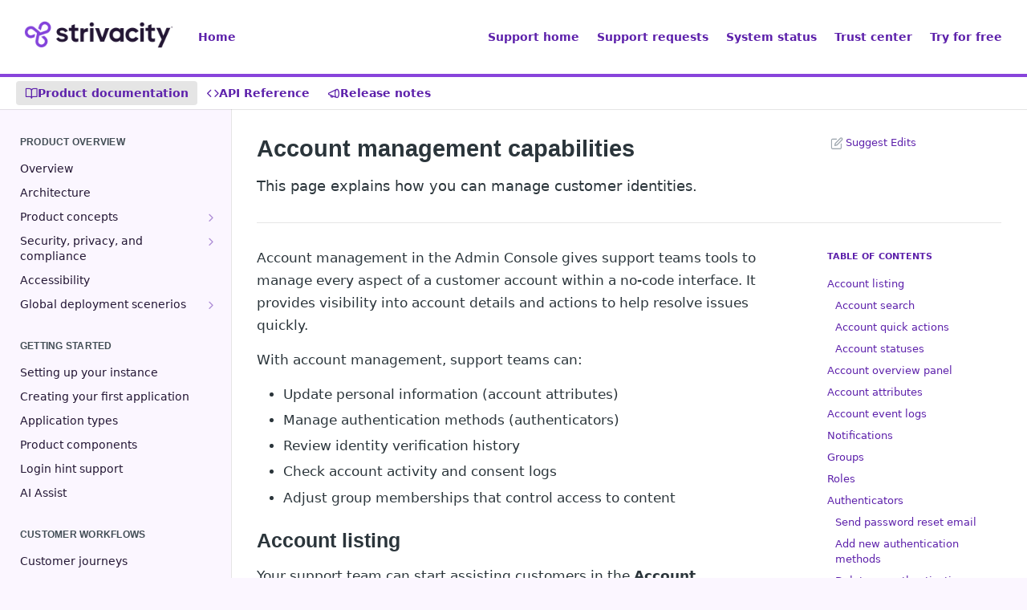

--- FILE ---
content_type: text/html; charset=utf-8
request_url: https://docs.strivacity.com/docs/account-management-capabilities
body_size: 91956
content:
<!DOCTYPE html><html lang="en" style="" data-color-mode="light" class=" useReactApp  "><head><meta charset="utf-8"><meta name="readme-deploy" content="5.581.3"><meta name="readme-subdomain" content="strivacity-api"><meta name="readme-version" content="4.9.0"><title>Account management capabilities</title><meta name="description" content="This page explains how you can manage customer identities." data-rh="true"><meta property="og:title" content="Account management capabilities" data-rh="true"><meta property="og:description" content="This page explains how you can manage customer identities." data-rh="true"><meta property="og:site_name" content="Strivacity Documentation"><meta name="twitter:title" content="Account management capabilities" data-rh="true"><meta name="twitter:description" content="This page explains how you can manage customer identities." data-rh="true"><meta name="twitter:card" content="summary_large_image"><meta name="viewport" content="width=device-width, initial-scale=1.0"><meta property="og:image" content="https://cdn.readme.io/og-image/create?type=docs&amp;title=Account%20management%20capabilities&amp;projectTitle=Strivacity%20Documentation&amp;description=This%20page%20explains%20how%20you%20can%20manage%20customer%20identities.&amp;logoUrl=https%3A%2F%2Ffiles.readme.io%2F6a09678-small-strivacity-logo_all_Turnstyle-Logo_Horizontal.png&amp;color=%238843DB&amp;variant=light" data-rh="true"><meta name="twitter:image" content="https://cdn.readme.io/og-image/create?type=docs&amp;title=Account%20management%20capabilities&amp;projectTitle=Strivacity%20Documentation&amp;description=This%20page%20explains%20how%20you%20can%20manage%20customer%20identities.&amp;logoUrl=https%3A%2F%2Ffiles.readme.io%2F6a09678-small-strivacity-logo_all_Turnstyle-Logo_Horizontal.png&amp;color=%238843DB&amp;variant=light" data-rh="true"><meta property="og:image:width" content="1200"><meta property="og:image:height" content="630"><link id="favicon" rel="shortcut icon" href="https://files.readme.io/77f2a11-small-favicon.png" type="image/png"><link rel="canonical" href="https://docs.strivacity.com/docs/account-management-capabilities"><script src="https://cdn.readme.io/public/js/unauthorized-redirect.js?1769182809923"></script><script src="https://cdn.readme.io/public/js/cash-dom.min.js?1769182809923"></script><link data-chunk="Footer" rel="preload" as="style" href="https://cdn.readme.io/public/hub/web/Footer.7ca87f1efe735da787ba.css">
<link data-chunk="RDMD" rel="preload" as="style" href="https://cdn.readme.io/public/hub/web/RDMD.9331f322bb5b573f9d25.css">
<link data-chunk="RDMD" rel="preload" as="style" href="https://cdn.readme.io/public/hub/web/8788.1397980a7fd76b5388fe.css">
<link data-chunk="routes-Doc" rel="preload" as="style" href="https://cdn.readme.io/public/hub/web/routes-Doc.56c757d7717d133332ed.css">
<link data-chunk="index" rel="preload" as="style" href="https://cdn.readme.io/public/hub/web/index.8ca2c2c4702dddc43f78.css">
<link data-chunk="Header" rel="preload" as="style" href="https://cdn.readme.io/public/hub/web/Header.82413ef8974544a1864f.css">
<link data-chunk="main" rel="preload" as="style" href="https://cdn.readme.io/public/hub/web/main.73ee9ca53e6eaa83598c.css">
<link data-chunk="main" rel="preload" as="style" href="https://cdn.readme.io/public/hub/web/ui-styles.e5188c7f7f9c69667adf.css">
<link data-chunk="main" rel="preload" as="script" href="https://cdn.readme.io/public/hub/web/main.07547cfa8fdfd7a4c809.js">
<link data-chunk="routes-SuperHub" rel="preload" as="script" href="https://cdn.readme.io/public/hub/web/routes-SuperHub.129d5f78dbfede432b83.js">
<link data-chunk="Header" rel="preload" as="script" href="https://cdn.readme.io/public/hub/web/Header.7a8fa95dde67fa315250.js">
<link data-chunk="index" rel="preload" as="script" href="https://cdn.readme.io/public/hub/web/3766.649eaa2b700c2449e689.js">
<link data-chunk="index" rel="preload" as="script" href="https://cdn.readme.io/public/hub/web/6306.d91105b49ef3f33e4212.js">
<link data-chunk="index" rel="preload" as="script" href="https://cdn.readme.io/public/hub/web/6083.a6c01ccc57c962adc37b.js">
<link data-chunk="index" rel="preload" as="script" href="https://cdn.readme.io/public/hub/web/index.34f66f63109484c2a856.js">
<link data-chunk="routes-Doc" rel="preload" as="script" href="https://cdn.readme.io/public/hub/web/6563.536d53a51a39205d3d9b.js">
<link data-chunk="routes-Doc" rel="preload" as="script" href="https://cdn.readme.io/public/hub/web/6146.f99bcbc8d654cc36d7c8.js">
<link data-chunk="routes-Doc" rel="preload" as="script" href="https://cdn.readme.io/public/hub/web/6652.3900ee39f7cfe0a89511.js">
<link data-chunk="routes-Doc" rel="preload" as="script" href="https://cdn.readme.io/public/hub/web/8836.dbe2a8b6a6809625282d.js">
<link data-chunk="routes-Doc" rel="preload" as="script" href="https://cdn.readme.io/public/hub/web/9711.f939ebf4c2a2bed07a89.js">
<link data-chunk="routes-Doc" rel="preload" as="script" href="https://cdn.readme.io/public/hub/web/9819.244523233bd16e9c40f7.js">
<link data-chunk="routes-Doc" rel="preload" as="script" href="https://cdn.readme.io/public/hub/web/routes-Doc.d1002a5baf1301ca66f7.js">
<link data-chunk="RDMD" rel="preload" as="script" href="https://cdn.readme.io/public/hub/web/6123.a2ef3290db790599acca.js">
<link data-chunk="RDMD" rel="preload" as="script" href="https://cdn.readme.io/public/hub/web/3781.e78b96a01630dde138be.js">
<link data-chunk="RDMD" rel="preload" as="script" href="https://cdn.readme.io/public/hub/web/8424.7ca51ba764db137ea058.js">
<link data-chunk="RDMD" rel="preload" as="script" href="https://cdn.readme.io/public/hub/web/5492.f44f6f16a866e5fec3ae.js">
<link data-chunk="RDMD" rel="preload" as="script" href="https://cdn.readme.io/public/hub/web/9947.08b2610863d170f1b6c7.js">
<link data-chunk="RDMD" rel="preload" as="script" href="https://cdn.readme.io/public/hub/web/6349.44570076226a17ca868b.js">
<link data-chunk="RDMD" rel="preload" as="script" href="https://cdn.readme.io/public/hub/web/5496.17afb85a446e8476cbf9.js">
<link data-chunk="RDMD" rel="preload" as="script" href="https://cdn.readme.io/public/hub/web/8075.096554dabcf518cc0b30.js">
<link data-chunk="RDMD" rel="preload" as="script" href="https://cdn.readme.io/public/hub/web/8788.7d9cdb0b268fb7e3025a.js">
<link data-chunk="RDMD" rel="preload" as="script" href="https://cdn.readme.io/public/hub/web/1165.002e4541f2ba3ba0fbf2.js">
<link data-chunk="RDMD" rel="preload" as="script" href="https://cdn.readme.io/public/hub/web/RDMD.919251738abc9bfd483d.js">
<link data-chunk="Footer" rel="preload" as="script" href="https://cdn.readme.io/public/hub/web/Footer.9f1a3307d1d61765d9bb.js">
<link data-chunk="main" rel="stylesheet" href="https://cdn.readme.io/public/hub/web/ui-styles.e5188c7f7f9c69667adf.css">
<link data-chunk="main" rel="stylesheet" href="https://cdn.readme.io/public/hub/web/main.73ee9ca53e6eaa83598c.css">
<link data-chunk="Header" rel="stylesheet" href="https://cdn.readme.io/public/hub/web/Header.82413ef8974544a1864f.css">
<link data-chunk="index" rel="stylesheet" href="https://cdn.readme.io/public/hub/web/index.8ca2c2c4702dddc43f78.css">
<link data-chunk="routes-Doc" rel="stylesheet" href="https://cdn.readme.io/public/hub/web/routes-Doc.56c757d7717d133332ed.css">
<link data-chunk="RDMD" rel="stylesheet" href="https://cdn.readme.io/public/hub/web/8788.1397980a7fd76b5388fe.css">
<link data-chunk="RDMD" rel="stylesheet" href="https://cdn.readme.io/public/hub/web/RDMD.9331f322bb5b573f9d25.css">
<link data-chunk="Footer" rel="stylesheet" href="https://cdn.readme.io/public/hub/web/Footer.7ca87f1efe735da787ba.css"><!-- CUSTOM CSS--><style title="rm-custom-css">:root{--project-color-primary:#8843DB;--project-color-inverse:#fff;--recipe-button-color:#8843DB;--recipe-button-color-hover:#561e9a;--recipe-button-color-active:#3e1570;--recipe-button-color-focus:rgba(136, 67, 219, 0.25);--recipe-button-color-disabled:#f4eefc}[id=enterprise] .ReadMeUI[is=AlgoliaSearch]{--project-color-primary:#8843DB;--project-color-inverse:#fff}a{color:var(--color-link-primary,#8843db)}a:hover{color:var(--color-link-primary-darken-5,#561e9a)}a.text-muted:hover{color:var(--color-link-primary,#8843db)}.btn.btn-primary{background-color:#8843db}.btn.btn-primary:hover{background-color:#561e9a}.theme-line #hub-landing-top h2{color:#8843db}#hub-landing-top .btn:hover{color:#8843db}.theme-line #hub-landing-top .btn:hover{color:#fff}.theme-solid header#hub-header #header-top{background-color:#8843db}.theme-solid.header-gradient header#hub-header #header-top{background:linear-gradient(to bottom,#8843db,#6112bf)}.theme-solid.header-custom header#hub-header #header-top{background-image:url(undefined)}.theme-line header#hub-header #header-top{border-bottom-color:#8843db}.theme-line header#hub-header #header-top .btn{background-color:#8843db}header#hub-header #header-top #header-logo{width:121px;height:40px;margin-top:0;background-image:url(https://files.readme.io/6a09678-small-strivacity-logo_all_Turnstyle-Logo_Horizontal.png)}#hub-subheader-parent #hub-subheader .hub-subheader-breadcrumbs .dropdown-menu a:hover{background-color:#8843db}#subheader-links a.active{color:#8843db!important;box-shadow:inset 0 -2px 0 #8843db}#subheader-links a:hover{color:#8843db!important;box-shadow:inset 0 -2px 0 #8843db;opacity:.7}.discussion .submit-vote.submit-vote-parent.voted a.submit-vote-button{background-color:#8843db}section#hub-discuss .discussion a .discuss-body h4{color:#8843db}section#hub-discuss .discussion a:hover .discuss-body h4{color:#561e9a}#hub-subheader-parent #hub-subheader.sticky-header.sticky{border-bottom-color:#8843db}#hub-subheader-parent #hub-subheader.sticky-header.sticky .search-box{border-bottom-color:#8843db}#hub-search-results h3 em{color:#8843db}.main_background,.tag-item{background:#8843db!important}.main_background:hover{background:#561e9a!important}.main_color{color:#8843db!important}.border_bottom_main_color{border-bottom:2px solid #8843db}.main_color_hover:hover{color:#8843db!important}section#hub-discuss h1{color:#8843db}#hub-reference .hub-api .api-definition .api-try-it-out.active{border-color:#8843db;background-color:#8843db}#hub-reference .hub-api .api-definition .api-try-it-out.active:hover{background-color:#561e9a;border-color:#561e9a}#hub-reference .hub-api .api-definition .api-try-it-out:hover{border-color:#8843db;color:#8843db}#hub-reference .hub-reference .logs .logs-empty .logs-login-button,#hub-reference .hub-reference .logs .logs-login .logs-login-button{background-color:var(--project-color-primary,#8843db);border-color:var(--project-color-primary,#8843db)}#hub-reference .hub-reference .logs .logs-empty .logs-login-button:hover,#hub-reference .hub-reference .logs .logs-login .logs-login-button:hover{background-color:#561e9a;border-color:#561e9a}#hub-reference .hub-reference .logs .logs-empty>svg>path,#hub-reference .hub-reference .logs .logs-login>svg>path{fill:#8843db;fill:var(--project-color-primary,#8843db)}#hub-reference .hub-reference .logs:last-child .logs-empty,#hub-reference .hub-reference .logs:last-child .logs-login{margin-bottom:35px}#hub-reference .hub-reference .hub-reference-section .hub-reference-left header .hub-reference-edit:hover{color:#8843db}.main-color-accent{border-bottom:3px solid #8843db;padding-bottom:8px}/*! BEGIN HUB_CUSTOM_STYLES */.svl{--bg:#ffffff;--surface:#f7f9fc;--primary:#8443DB;--primary-hover:#6D32B7;--lavender:#F4EBFF;--ink:#0F1020;--text:#5B6178;--border:#EFE7FF;--radius:18px;--shadow:0 4px 12px rgba(15, 16, 32, 0.06);--midnight-blue:#18133A;font-family:Inter,system-ui,-apple-system,Segoe UI,Roboto,Helvetica,Arial;color:var(--text);background:var(--surface);line-height:1.55}.svl *{box-sizing:border-box}.svl .svl-container{max-width:1120px;margin:0 auto;padding:46px 20px}.svl .svl-btn,.svl .svl-btn:active,.svl .svl-btn:focus,.svl .svl-btn:hover,.svl .svl-btn:link,.svl .svl-btn:visited{grid-column-gap:10px;border:1px solid var(--midnight-blue);background-color:var(--midnight-blue);color:#fff!important;letter-spacing:-.03em;text-transform:uppercase;cursor:pointer;border-radius:4.17em;align-items:center;padding:1.04em 1.18em 1.04em 1.39em;font-family:interstate,sans-serif;font-size:1em;font-weight:500;line-height:1.3;text-decoration:none!important;transition:background-color .3s cubic-bezier(.215,.61,.355,1),border-color .3s cubic-bezier(.215,.61,.355,1),color .3s cubic-bezier(.215,.61,.355,1);display:inline-flex}.svl .svl-btn:hover{background:var(--primary-hover)}.svl .svl-btn .svl-arrow-pink{color:#ddb8fe;justify-content:center;align-items:center;width:1.2em;height:1em;display:inline-flex}.svl .svl-btn .svl-arrow{width:16px;height:16px;flex:0 0 16px;display:inline-block;object-fit:contain}.svl .svl-hero{position:relative;overflow:hidden;padding:0;background:var(--surface)}.svl .svl-hero::before{content:"";position:absolute;top:2.4rem;right:12rem;bottom:-6rem;width:60%;background:url(https://files.readme.io/efb7477fe15a669d4a0fa04699878986109d64a7bf0a9ed91ee9b979bfe7a217-glyph-bg.png) no-repeat right bottom;background-size:contain;z-index:0;pointer-events:none}.svl .svl-hero__inner{position:relative;display:grid;grid-template-columns:1.05fr .95fr;gap:30px;align-items:center;justify-items:right;text-align:left;z-index:1;padding-bottom:0}.svl .svl-hero h1{color:var(--ink);font-size:44px;line-height:1.12;margin:0 0 14px}.svl .svl-hero p{max-width:560px;margin:0 0 26px;font-size:17px}.svl .svl-hero__actions{display:flex;gap:14px;align-items:center;justify-content:flex-start}.svl .svl-hero__image-wrapper{position:relative;display:flex;justify-content:center;align-items:center;min-height:320px;z-index:1}.svl .svl-hero__person img{max-width:360px;width:100%;height:auto}.svl .svl-section--cards{border-top:1px solid var(--border)}.svl .svl-grid{display:grid;gap:22px}.svl .svl-grid--3{grid-template-columns:repeat(3,1fr)}.svl .svl-grid--2{grid-template-columns:repeat(2,1fr)}.svl .svl-card{background:var(--bg);border:1px solid var(--border);border-radius:var(--radius);box-shadow:var(--shadow);padding:22px 24px;min-height:210px}.svl .svl-card__title{display:flex;align-items:center;gap:10px;margin:0 0 10px}.svl .svl-card__title img{width:36px;height:36px}.svl .svl-card h3{margin:0;font-size:18px;color:#1b1d2e}.svl .svl-card p{margin:0 0 12px;font-size:14px}.svl .svl-list{display:grid;margin-top:10px}.svl .svl-list a,.svl .svl-list a:active,.svl .svl-list a:focus,.svl .svl-list a:hover,.svl .svl-list a:visited{display:inline-flex;align-items:center;gap:8px;padding:10px 12px;border-radius:12px;text-decoration:none!important;color:var(--midnight-blue)!important;font-weight:700;border:1px solid transparent;transition:color .2s ease,background .2s ease;white-space:nowrap}.svl .svl-list a:hover{color:var(--primary-hover)!important;background:var(--lavender);text-decoration:none!important}.svl .svl-list a.svl-view-more,.svl .svl-list a.svl-view-more:hover,.svl .svl-list a.svl-view-more:visited{color:var(--primary)!important;font-weight:600;text-decoration:none!important}.svl .svl-list .svl-arrow{width:14px;height:14px;flex:0 0 14px;display:inline-block;object-fit:contain}.svl .svl-support-footer{color:var(--text);padding:40px 0;border-top:1px solid var(--border)}.svl .svl-support-footer__container{max-width:1120px;margin:0 auto;padding:0 20px;text-align:left;font-size:.9em;line-height:1.5}.svl .svl-support-footer__logo{width:160px;margin-bottom:16px}.svl .svl-support-footer__links{margin-top:10px;display:flex;flex-wrap:wrap;gap:16px;font-size:.85em;color:#8a8f9e}.svl .svl-support-footer__links a,.svl .svl-support-footer__links a:focus,.svl .svl-support-footer__links a:hover,.svl .svl-support-footer__links a:visited{color:var(--midnight-blue)!important;text-decoration:none!important}.svl .svl-support-footer__links a:hover{color:var(--primary-hover)!important}@media (max-width:1480px){.svl .svl-hero::before{right:6rem}}@media (max-width:1280px){.svl .svl-hero::before{right:4rem}}@media (max-width:1024px){.svl .svl-hero__inner{grid-template-columns:1fr;align-items:center;justify-items:center;text-align:center}.svl .svl-hero__actions{justify-content:center}.svl .svl-hero__image-wrapper{display:none}.svl .svl-hero__inner{padding:46px 20px}.svl .svl-hero h1{font-size:38px}}@media (max-width:768px){.svl .svl-grid--2,.svl .svl-grid--3{grid-template-columns:1fr}.svl .svl-hero h1{font-size:34px}.svl .svl-hero::before{background:0 0}}.App{--container-lg:1800px;--hub-main-max-width:1200px;--hub-toc-width:280px}.markdown-body{--markdown-line-height:1.7;--markdown-font-size:1.1em}.markdown-body .callout.callout_info{--text:#231634;--border:#0077B8}.callout_info{background-color:#119DE91A!important}h3.callout-info{color:#0077b8!important}.rm-ReferenceMain .markdown-body table tr{font-size:12px}.rm-ReferenceMain .markdown-body table td{font-size:14px}.LandingWrap16kRMSdr5J8g{width:100%!important}.LandingWrap16kRMSdr5J8g{padding:var(--LandingPage-gap) calc(var(--LandingPage-gap)1)!important;width:100%!important}.gG1SKx_8sRWXWUqBql1Ygd7tnyV_z43E{position:fixed;top:16px;right:16px;width:360px;z-index:2147483647}[dir=rtl] .gG1SKx_8sRWXWUqBql1Ygd7tnyV_z43E{right:0;left:16px}.gG1SKx_8sRWXWUqBql1Ygd7tnyV_z43E>*{margin-bottom:10px}.Header-logo-img3YvV4lcGKkeb{height:64px!important;width:auto}section#main-content.hero{padding-top:90px!important}.callout.callout .callout-icon{margin-top:.2rem!important}.rm-Article{background-color:#fff}a{color:#5d21ab!important;text-decoration:none!important}.content-body a{font-weight:600}a:visited{color:#5d21ab!important}a:active,a:focus,a:hover{text-decoration:underline!important}.rm-Sidebar-list li a span span{color:#231634}main{display:block}#rm-OwlbotAI{font-size:18px}a:visited.ChatGPT-source3TI0Rvarj76H{color:#fff!important}.rm-OwlbotAI-answer a{color:#fff!important}.leh-orchrestration-mobile{display:none!important}.leh-orchrestration-desktop{display:block}.hero-inner{position:relative;top:50%;transform:translateY(-50%);max-width:610px;margin:0 auto}input:not([type=checkbox]):focus{border:none!important}@media screen and (max-width:1024px){.leh-orchrestration-mobile{display:block!important}.leh-orchrestration-desktop{display:none!important}}@media (max-width:500px){.rm-OwlbotAI{width:100%}}img.border{border-radius:10px}/*! END HUB_CUSTOM_STYLES */</style><script>
  window.dataLayer = window.dataLayer || [];
  function gtag(){dataLayer.push(arguments);}
  gtag('consent', 'default', {
    'analytics_storage': 'denied',
    'ad_storage': 'denied',
    'ad_user_data': 'denied',
    'ad_personalization': 'denied',
    'wait_for_update': 500
  });
</script>

<link rel="stylesheet" type="text/css" href="//p19.zdassets.com/hc/theming_assets/11963987/4414251326099/style.css?digest=9404681750547">
<link rel="stylesheet" media="all" href="//static.zdassets.com/hc/assets/application-2cf4ebf5037c9419ebc68104b11bc22a.css" id="stylesheet">

<script type="text/javascript" id="hs-script-loader" async defer src="https://js.hs-scripts.com/6792780.js"></script>

<script>(function(w,d,s,l,i){w[l]=w[l]||[];w[l].push({'gtm.start':
new Date().getTime(),event:'gtm.js'});var f=d.getElementsByTagName(s)[0],
j=d.createElement(s),dl=l!='dataLayer'?'&l='+l:'';j.async=true;j.src=
'https://www.googletagmanager.com/gtm.js?id='+i+dl;f.parentNode.insertBefore(j,f);
})(window,document,'script','dataLayer','GTM-MRRHVGQC');</script><meta name="loadedProject" content="strivacity-api"><meta name="parentProject" content="strivacity-enterprise"><meta name="childrenProjects" content="[{&quot;subdomain&quot;:&quot;strivacity-api&quot;,&quot;subpath&quot;:&quot;&quot;,&quot;name&quot;:&quot;Strivacity Documentation&quot;,&quot;_id&quot;:&quot;6245d89b98f209005684553b&quot;}]"><meta name="siblingProjects" content="[{&quot;subdomain&quot;:&quot;strivacity-api&quot;,&quot;name&quot;:&quot;Strivacity Documentation&quot;,&quot;_id&quot;:&quot;6245d89b98f209005684553b&quot;}]"><meta name="hasOneChild"><script>var storedColorMode = `light` === 'system' ? window.localStorage.getItem('color-scheme') : `light`
document.querySelector('[data-color-mode]').setAttribute('data-color-mode', storedColorMode)</script><script id="config" type="application/json" data-json="{&quot;algoliaIndex&quot;:&quot;readme_search_v2&quot;,&quot;amplitude&quot;:{&quot;apiKey&quot;:&quot;dc8065a65ef83d6ad23e37aaf014fc84&quot;,&quot;enabled&quot;:true},&quot;asset_url&quot;:&quot;https://cdn.readme.io&quot;,&quot;dashDomain&quot;:&quot;dash.readme.com&quot;,&quot;domain&quot;:&quot;readme.io&quot;,&quot;domainFull&quot;:&quot;https://dash.readme.com&quot;,&quot;encryptedLocalStorageKey&quot;:&quot;ekfls-2025-03-27&quot;,&quot;fullstory&quot;:{&quot;enabled&quot;:true,&quot;orgId&quot;:&quot;FSV9A&quot;},&quot;git&quot;:{&quot;sync&quot;:{&quot;bitbucket&quot;:{&quot;installationLink&quot;:&quot;https://developer.atlassian.com/console/install/310151e6-ca1a-4a44-9af6-1b523fea0561?signature=AYABeMn9vqFkrg%2F1DrJAQxSyVf4AAAADAAdhd3Mta21zAEthcm46YXdzOmttczp1cy13ZXN0LTI6NzA5NTg3ODM1MjQzOmtleS83MDVlZDY3MC1mNTdjLTQxYjUtOWY5Yi1lM2YyZGNjMTQ2ZTcAuAECAQB4IOp8r3eKNYw8z2v%2FEq3%2FfvrZguoGsXpNSaDveR%2FF%2Fo0BHUxIjSWx71zNK2RycuMYSgAAAH4wfAYJKoZIhvcNAQcGoG8wbQIBADBoBgkqhkiG9w0BBwEwHgYJYIZIAWUDBAEuMBEEDOJgARbqndU9YM%2FRdQIBEIA7unpCah%2BIu53NA72LkkCDhNHOv%2BgRD7agXAO3jXqw0%2FAcBOB0%2F5LmpzB5f6B1HpkmsAN2i2SbsFL30nkAB2F3cy1rbXMAS2Fybjphd3M6a21zOmV1LXdlc3QtMTo3MDk1ODc4MzUyNDM6a2V5LzQ2MzBjZTZiLTAwYzMtNGRlMi04NzdiLTYyN2UyMDYwZTVjYwC4AQICAHijmwVTMt6Oj3F%2B0%2B0cVrojrS8yZ9ktpdfDxqPMSIkvHAGT%[base64]%2BMHwGCSqGSIb3DQEHBqBvMG0CAQAwaAYJKoZIhvcNAQcBMB4GCWCGSAFlAwQBLjARBAzzWhThsIgJwrr%2FY2ECARCAOxoaW9pob21lweyAfrIm6Fw7gd8D%2B%2F8LHk4rl3jjULDM35%2FVPuqBrqKunYZSVCCGNGB3RqpQJr%2FasASiAgAAAAAMAAAQAAAAAAAAAAAAAAAAAEokowLKsF1tMABEq%2BKNyJP%2F%2F%2F%2F%2FAAAAAQAAAAAAAAAAAAAAAQAAADJLzRcp6MkqKR43PUjOiRxxbxXYhLc6vFXEutK3%2BQ71yuPq4dC8pAHruOVQpvVcUSe8dptV8c7wR8BTJjv%2F%2FNe8r0g%3D&amp;product=bitbucket&quot;}}},&quot;metrics&quot;:{&quot;billingCronEnabled&quot;:&quot;true&quot;,&quot;dashUrl&quot;:&quot;https://m.readme.io&quot;,&quot;defaultUrl&quot;:&quot;https://m.readme.io&quot;,&quot;exportMaxRetries&quot;:12,&quot;wsUrl&quot;:&quot;wss://m.readme.io&quot;},&quot;micro&quot;:{&quot;baseUrl&quot;:&quot;https://micro-beta.readme.com&quot;},&quot;proxyUrl&quot;:&quot;https://try.readme.io&quot;,&quot;readmeRecaptchaSiteKey&quot;:&quot;6LesVBYpAAAAAESOCHOyo2kF9SZXPVb54Nwf3i2x&quot;,&quot;releaseVersion&quot;:&quot;5.581.3&quot;,&quot;reservedWords&quot;:{&quot;tools&quot;:[&quot;execute-request&quot;,&quot;get-code-snippet&quot;,&quot;get-endpoint&quot;,&quot;get-request-body&quot;,&quot;get-response-schema&quot;,&quot;get-server-variables&quot;,&quot;list-endpoints&quot;,&quot;list-security-schemes&quot;,&quot;list-specs&quot;,&quot;search-specs&quot;,&quot;search&quot;,&quot;fetch&quot;]},&quot;sentry&quot;:{&quot;dsn&quot;:&quot;https://3bbe57a973254129bcb93e47dc0cc46f@o343074.ingest.sentry.io/2052166&quot;,&quot;enabled&quot;:true},&quot;shMigration&quot;:{&quot;promoVideo&quot;:&quot;&quot;,&quot;forceWaitlist&quot;:false,&quot;migrationPreview&quot;:false},&quot;sslBaseDomain&quot;:&quot;readmessl.com&quot;,&quot;sslGenerationService&quot;:&quot;ssl.readmessl.com&quot;,&quot;stripePk&quot;:&quot;pk_live_5103PML2qXbDukVh7GDAkQoR4NSuLqy8idd5xtdm9407XdPR6o3bo663C1ruEGhXJjpnb2YCpj8EU1UvQYanuCjtr00t1DRCf2a&quot;,&quot;superHub&quot;:{&quot;newProjectsEnabled&quot;:true},&quot;wootric&quot;:{&quot;accountToken&quot;:&quot;NPS-122b75a4&quot;,&quot;enabled&quot;:true}}"></script></head><body class="body-none theme-line header-line header-bg-size-auto header-bg-pos-tl header-overlay-triangles reference-layout-row lumosity-normal "><div id="ssr-top"></div><div id="ssr-main"><div class="App ThemeContext ThemeContext_dark ThemeContext_classic ThemeContext_line" style="--color-primary:#8843DB;--color-primary-inverse:#fff;--color-primary-alt:#6112bf;--color-primary-darken-10:#6e26c5;--color-primary-darken-20:#561e9a;--color-primary-alpha-25:rgba(136, 67, 219, 0.25);--color-link-primary:#8843DB;--color-link-primary-darken-5:#7a2ed7;--color-link-primary-darken-10:#6e26c5;--color-link-primary-darken-20:#561e9a;--color-link-primary-alpha-50:rgba(136, 67, 219, 0.5);--color-link-primary-alpha-25:rgba(136, 67, 219, 0.25);--color-link-background:rgba(136, 67, 219, 0.09);--color-link-text:#fff;--color-login-link:#8843DB;--color-login-link-text:#fff;--color-login-link-darken-10:#6e26c5;--color-login-link-primary-alpha-50:rgba(136, 67, 219, 0.5)"><div class="ContentWithOwlbotx4PaFDoA1KMz"><div class="ContentWithOwlbot-content2X1XexaN8Lf2"><header class="Header3zzata9F_ZPQ rm-Header_classic rm-Header Header-links-buttons"><div class="rm-Header-top Header-topuTMpygDG4e1V Header-top_classic3g7Q6zoBy8zh"><div class="rm-Container rm-Container_flex"><div style="outline:none" tabindex="-1"><a href="#content" target="_self" class="Button Button_md rm-JumpTo Header-jumpTo3IWKQXmhSI5D Button_primary">Jump to Content</a></div><div class="rm-Header-left Header-leftADQdGVqx1wqU"><a class="rm-Logo Header-logo1Xy41PtkzbdG" href="https://docs.strivacity.com/" target="_self"><img alt="Strivacity Documentation" class="rm-Logo-img Header-logo-img3YvV4lcGKkeb" src="https://files.readme.io/6a09678-small-strivacity-logo_all_Turnstyle-Logo_Horizontal.png"/></a><a class="Button Button_md rm-Header-link rm-Header-top-link Button_slate_text Header-link2tXYTgXq85zW" href="/" target="_self" to="/">Home</a></div><div class="rm-Header-left Header-leftADQdGVqx1wqU Header-left_mobile1RG-X93lx6PF"><div><button aria-label="Toggle navigation menu" class="icon-menu menu3d6DYNDa3tk5" type="button"></button><div class=""><div class="Flyout95xhYIIoTKtc undefined rm-Flyout" data-testid="flyout"><div class="MobileFlyout1hHJpUd-nYkd"><a aria-current="page" class="rm-MobileFlyout-item NavItem-item1gDDTqaXGhm1 NavItem-item_mobile1qG3gd-Mkck-  active" href="/docs" target="_self"><i class="icon-guides NavItem-badge1qOxpfTiALoz rm-Header-bottom-link-icon"></i><span class="NavItem-textSlZuuL489uiw">Product documentation</span></a><a class="rm-MobileFlyout-item NavItem-item1gDDTqaXGhm1 NavItem-item_mobile1qG3gd-Mkck- " href="/reference" target="_self"><i class="icon-references NavItem-badge1qOxpfTiALoz rm-Header-bottom-link-icon"></i><span class="NavItem-textSlZuuL489uiw">API Reference</span></a><a class="rm-MobileFlyout-item NavItem-item1gDDTqaXGhm1 NavItem-item_mobile1qG3gd-Mkck- " href="/changelog" target="_self"><i class="icon-changelog NavItem-badge1qOxpfTiALoz rm-Header-bottom-link-icon"></i><span class="NavItem-textSlZuuL489uiw">Release notes</span></a><hr class="MobileFlyout-divider10xf7R2X1MeW"/><a class="rm-MobileFlyout-item NavItem-item1gDDTqaXGhm1 NavItem-item_mobile1qG3gd-Mkck- NavItem_dropdown-muted1xJVuczwGc74" href="/" target="_self" to="/">Home</a><a class="rm-MobileFlyout-item NavItem-item1gDDTqaXGhm1 NavItem-item_mobile1qG3gd-Mkck- NavItem_dropdown-muted1xJVuczwGc74" href="https://support.strivacity.com" rel="noopener" target="_blank" to="https://support.strivacity.com">Support home</a><a class="rm-MobileFlyout-item NavItem-item1gDDTqaXGhm1 NavItem-item_mobile1qG3gd-Mkck- NavItem_dropdown-muted1xJVuczwGc74" href="https://support.strivacity.com/hc/en-us/requests/new" rel="noopener" target="_blank" to="https://support.strivacity.com/hc/en-us/requests/new">Support requests</a><a class="rm-MobileFlyout-item NavItem-item1gDDTqaXGhm1 NavItem-item_mobile1qG3gd-Mkck- NavItem_dropdown-muted1xJVuczwGc74" href="https://status.strivacity.com/" rel="noopener" target="_blank" to="https://status.strivacity.com/">System status</a><a class="rm-MobileFlyout-item NavItem-item1gDDTqaXGhm1 NavItem-item_mobile1qG3gd-Mkck- NavItem_dropdown-muted1xJVuczwGc74" href="https://security.strivacity.com" rel="noopener" target="_blank" to="https://security.strivacity.com">Trust center</a><a class="rm-MobileFlyout-item NavItem-item1gDDTqaXGhm1 NavItem-item_mobile1qG3gd-Mkck- NavItem_dropdown-muted1xJVuczwGc74" href="https://www.strivacity.com/free-trial" rel="noopener" target="_blank" to="https://www.strivacity.com/free-trial">Try for free</a><a class="MobileFlyout-logo3Lq1eTlk1K76 Header-logo1Xy41PtkzbdG rm-Logo" href="https://docs.strivacity.com/" target="_self"><img alt="Strivacity Documentation" class="Header-logo-img3YvV4lcGKkeb rm-Logo-img" src="https://files.readme.io/6a09678-small-strivacity-logo_all_Turnstyle-Logo_Horizontal.png"/></a></div></div></div></div><div class="Header-left-nav2xWPWMNHOGf_"><i aria-hidden="true" class="icon-guides Header-left-nav-icon10glJKFwewOv"></i>Product documentation</div></div><div class="rm-Header-right Header-right21PC2XTT6aMg"><span class="Header-right_desktop14ja01RUQ7HE"><a class="Button Button_md rm-Header-link rm-Header-top-link Button_slate_text Header-link2tXYTgXq85zW" href="https://support.strivacity.com" target="_self" to="https://support.strivacity.com">Support home</a><a class="Button Button_md rm-Header-link rm-Header-top-link Button_slate_text Header-link2tXYTgXq85zW" href="https://support.strivacity.com/hc/en-us/requests/new" target="_self" to="https://support.strivacity.com/hc/en-us/requests/new">Support requests</a><a class="Button Button_md rm-Header-link rm-Header-top-link Button_slate_text Header-link2tXYTgXq85zW" href="https://status.strivacity.com/" target="_self" to="https://status.strivacity.com/">System status</a><a class="Button Button_md rm-Header-link rm-Header-top-link Button_slate_text Header-link2tXYTgXq85zW" href="https://security.strivacity.com" target="_self" to="https://security.strivacity.com">Trust center</a><a class="Button Button_md rm-Header-link rm-Header-top-link Button_slate_text Header-link2tXYTgXq85zW" href="https://www.strivacity.com/free-trial" target="_self" to="https://www.strivacity.com/free-trial">Try for free</a></span></div></div></div><div class="Header-bottom2eLKOFXMEmh5 Header-bottom_classic rm-Header-bottom"><div class="rm-Container rm-Container_flex"><nav aria-label="Primary navigation" class="Header-leftADQdGVqx1wqU Header-subnavnVH8URdkgvEl" role="navigation"><a aria-current="page" class="Button Button_md rm-Header-link rm-Header-bottom-link Button_slate_text Header-bottom-link_mobile  active" href="/docs" target="_self"><i class="icon-guides rm-Header-bottom-link-icon"></i><span>Product documentation</span></a><a class="Button Button_md rm-Header-link rm-Header-bottom-link Button_slate_text Header-bottom-link_mobile " href="/reference" target="_self"><i class="icon-references rm-Header-bottom-link-icon"></i><span>API Reference</span></a><a class="Button Button_md rm-Header-link rm-Header-bottom-link Button_slate_text Header-bottom-link_mobile " href="/changelog" target="_self"><i class="icon-changelog rm-Header-bottom-link-icon"></i><span>Release notes</span></a><div class="Header-subnav-tabyNLkcOA6xAra" style="transform:translateX(0px);width:0"></div></nav><button align="center" justify="between" style="--flex-gap:var(--xs)" class="Button Button_sm Flex Flex_row MobileSubnav1DsTfasXloM2 Button_contrast Button_contrast_outline" type="button"><span class="Button-label">Account management capabilities</span><span class="IconWrapper Icon-wrapper2z2wVIeGsiUy"><span class="Icon3_D2ysxFZ_ll Icon-empty6PuNZVw0joPv" style="--icon-color:inherit;--icon-size:inherit;--icon-stroke-width:2px"></span></span></button></div></div><div class="hub-search-results--reactApp " id="hub-search-results"><div class="hub-container"><div class="modal-backdrop rm-SearchModal" role="button" tabindex="0"></div></div></div></header><main class="rm-Guides"><div class="rm-Container rm-Container_flex"><nav aria-label="Secondary navigation" class="rm-Sidebar hub-sidebar reference-redesign Nav3C5f8FcjkaHj rm-Sidebar_guides" id="hub-sidebar" role="navigation"><div class="Sidebar1t2G1ZJq-vU1 rm-Sidebar hub-sidebar-content"><section class="Sidebar-listWrapper6Q9_yUrG906C rm-Sidebar-section"><h2 class="Sidebar-headingTRQyOa2pk0gh rm-Sidebar-heading">Product overview</h2><ul class="Sidebar-list_sidebarLayout3RaX72iQNOEI Sidebar-list3cZWQLaBf9k8 rm-Sidebar-list"><li class="Sidebar-item23D-2Kd61_k3"><a class="Sidebar-link2Dsha-r-GKh2 childless text-wrap rm-Sidebar-link" target="_self" href="/docs/overview"><span class="Sidebar-link-textLuTE1ySm4Kqn"><span class="Sidebar-link-text_label1gCT_uPnx7Gu">Overview</span></span></a></li><li class="Sidebar-item23D-2Kd61_k3"><a class="Sidebar-link2Dsha-r-GKh2 childless text-wrap rm-Sidebar-link" target="_self" href="/docs/architecture"><span class="Sidebar-link-textLuTE1ySm4Kqn"><span class="Sidebar-link-text_label1gCT_uPnx7Gu">Architecture</span></span></a></li><li class="Sidebar-item23D-2Kd61_k3"><a class="Sidebar-link2Dsha-r-GKh2 Sidebar-link_parent text-wrap rm-Sidebar-link" target="_self" href="/docs/product-concepts"><span class="Sidebar-link-textLuTE1ySm4Kqn"><span class="Sidebar-link-text_label1gCT_uPnx7Gu">Product concepts</span></span><button aria-expanded="false" aria-label="Show subpages for Product concepts" class="Sidebar-link-buttonWrapper3hnFHNku8_BJ" type="button"><i aria-hidden="true" class="Sidebar-link-iconnjiqEiZlPn0W Sidebar-link-expandIcon2yVH6SarI6NW icon-chevron-rightward"></i></button></a><ul class="subpages Sidebar-list3cZWQLaBf9k8 rm-Sidebar-list"><li class="Sidebar-item23D-2Kd61_k3"><a class="Sidebar-link2Dsha-r-GKh2 childless subpage text-wrap rm-Sidebar-link" target="_self" href="/docs/no-code-components"><span class="Sidebar-link-textLuTE1ySm4Kqn"><span class="Sidebar-link-text_label1gCT_uPnx7Gu">No-code components</span></span></a></li><li class="Sidebar-item23D-2Kd61_k3"><a class="Sidebar-link2Dsha-r-GKh2 childless subpage text-wrap rm-Sidebar-link" target="_self" href="/docs/policy-driven-configuration"><span class="Sidebar-link-textLuTE1ySm4Kqn"><span class="Sidebar-link-text_label1gCT_uPnx7Gu">Policy-driven configuration</span></span></a></li><li class="Sidebar-item23D-2Kd61_k3"><a class="Sidebar-link2Dsha-r-GKh2 childless subpage text-wrap rm-Sidebar-link" target="_self" href="/docs/extensibility-platform"><span class="Sidebar-link-textLuTE1ySm4Kqn"><span class="Sidebar-link-text_label1gCT_uPnx7Gu">Extensibility platform</span></span></a></li><li class="Sidebar-item23D-2Kd61_k3"><a class="Sidebar-link2Dsha-r-GKh2 childless subpage text-wrap rm-Sidebar-link" target="_self" href="/docs/apis-and-sdks"><span class="Sidebar-link-textLuTE1ySm4Kqn"><span class="Sidebar-link-text_label1gCT_uPnx7Gu">APIs and SDKs</span></span></a></li></ul></li><li class="Sidebar-item23D-2Kd61_k3"><a class="Sidebar-link2Dsha-r-GKh2 Sidebar-link_parent text-wrap rm-Sidebar-link" target="_self" href="/docs/our-security-and-privacy-commitment"><span class="Sidebar-link-textLuTE1ySm4Kqn"><span class="Sidebar-link-text_label1gCT_uPnx7Gu">Security, privacy, and compliance</span></span><button aria-expanded="false" aria-label="Show subpages for Security, privacy, and compliance" class="Sidebar-link-buttonWrapper3hnFHNku8_BJ" type="button"><i aria-hidden="true" class="Sidebar-link-iconnjiqEiZlPn0W Sidebar-link-expandIcon2yVH6SarI6NW icon-chevron-rightward"></i></button></a><ul class="subpages Sidebar-list3cZWQLaBf9k8 rm-Sidebar-list"><li class="Sidebar-item23D-2Kd61_k3"><a class="Sidebar-link2Dsha-r-GKh2 childless subpage text-wrap rm-Sidebar-link" target="_self" href="/docs/brute-force-protections"><span class="Sidebar-link-textLuTE1ySm4Kqn"><span class="Sidebar-link-text_label1gCT_uPnx7Gu">Brute-force protections</span></span></a></li><li class="Sidebar-item23D-2Kd61_k3"><a class="Sidebar-link2Dsha-r-GKh2 childless subpage text-wrap rm-Sidebar-link" target="_self" href="/docs/rate-limiting"><span class="Sidebar-link-textLuTE1ySm4Kqn"><span class="Sidebar-link-text_label1gCT_uPnx7Gu">Rate limiting</span></span></a></li><li class="Sidebar-item23D-2Kd61_k3"><a class="Sidebar-link2Dsha-r-GKh2 childless subpage text-wrap rm-Sidebar-link" target="_self" href="/docs/bring-your-own-key-byok-and-hold-your-own-key-hyok"><span class="Sidebar-link-textLuTE1ySm4Kqn"><span class="Sidebar-link-text_label1gCT_uPnx7Gu">Bring and Hold Your Own Key</span></span></a></li></ul></li><li class="Sidebar-item23D-2Kd61_k3"><a class="Sidebar-link2Dsha-r-GKh2 childless text-wrap rm-Sidebar-link" target="_self" href="/docs/accessibility"><span class="Sidebar-link-textLuTE1ySm4Kqn"><span class="Sidebar-link-text_label1gCT_uPnx7Gu">Accessibility</span></span></a></li><li class="Sidebar-item23D-2Kd61_k3"><a class="Sidebar-link2Dsha-r-GKh2 Sidebar-link_parent text-wrap rm-Sidebar-link" target="_self" href="/docs/global-deployment-approaches"><span class="Sidebar-link-textLuTE1ySm4Kqn"><span class="Sidebar-link-text_label1gCT_uPnx7Gu">Global deployment scenerios</span></span><button aria-expanded="false" aria-label="Show subpages for Global deployment scenerios" class="Sidebar-link-buttonWrapper3hnFHNku8_BJ" type="button"><i aria-hidden="true" class="Sidebar-link-iconnjiqEiZlPn0W Sidebar-link-expandIcon2yVH6SarI6NW icon-chevron-rightward"></i></button></a><ul class="subpages Sidebar-list3cZWQLaBf9k8 rm-Sidebar-list"><li class="Sidebar-item23D-2Kd61_k3"><a class="Sidebar-link2Dsha-r-GKh2 childless subpage text-wrap rm-Sidebar-link" target="_self" href="/docs/same-country-hosting-model"><span class="Sidebar-link-textLuTE1ySm4Kqn"><span class="Sidebar-link-text_label1gCT_uPnx7Gu">Same-country hosting model</span></span></a></li><li class="Sidebar-item23D-2Kd61_k3"><a class="Sidebar-link2Dsha-r-GKh2 childless subpage text-wrap rm-Sidebar-link" target="_self" href="/docs/localized-application-hosting-model"><span class="Sidebar-link-textLuTE1ySm4Kqn"><span class="Sidebar-link-text_label1gCT_uPnx7Gu">Localized application hosting model</span></span></a></li><li class="Sidebar-item23D-2Kd61_k3"><a class="Sidebar-link2Dsha-r-GKh2 childless subpage text-wrap rm-Sidebar-link" target="_self" href="/docs/global-catalog-authentication"><span class="Sidebar-link-textLuTE1ySm4Kqn"><span class="Sidebar-link-text_label1gCT_uPnx7Gu">Automated regional routing model</span></span></a></li></ul></li></ul></section><section class="Sidebar-listWrapper6Q9_yUrG906C rm-Sidebar-section"><h2 class="Sidebar-headingTRQyOa2pk0gh rm-Sidebar-heading">Getting Started</h2><ul class="Sidebar-list_sidebarLayout3RaX72iQNOEI Sidebar-list3cZWQLaBf9k8 rm-Sidebar-list"><li class="Sidebar-item23D-2Kd61_k3"><a class="Sidebar-link2Dsha-r-GKh2 childless text-wrap rm-Sidebar-link" target="_self" href="/docs/setting-up-your-instance"><span class="Sidebar-link-textLuTE1ySm4Kqn"><span class="Sidebar-link-text_label1gCT_uPnx7Gu">Setting up your instance</span></span></a></li><li class="Sidebar-item23D-2Kd61_k3"><a class="Sidebar-link2Dsha-r-GKh2 childless text-wrap rm-Sidebar-link" target="_self" href="/docs/creating-your-first-application"><span class="Sidebar-link-textLuTE1ySm4Kqn"><span class="Sidebar-link-text_label1gCT_uPnx7Gu">Creating your first application</span></span></a></li><li class="Sidebar-item23D-2Kd61_k3"><a class="Sidebar-link2Dsha-r-GKh2 childless text-wrap rm-Sidebar-link" target="_self" href="/docs/application-types"><span class="Sidebar-link-textLuTE1ySm4Kqn"><span class="Sidebar-link-text_label1gCT_uPnx7Gu">Application types</span></span></a></li><li class="Sidebar-item23D-2Kd61_k3"><a class="Sidebar-link2Dsha-r-GKh2 childless text-wrap rm-Sidebar-link" target="_self" href="/docs/product-components"><span class="Sidebar-link-textLuTE1ySm4Kqn"><span class="Sidebar-link-text_label1gCT_uPnx7Gu">Product components</span></span></a></li><li class="Sidebar-item23D-2Kd61_k3"><a class="Sidebar-link2Dsha-r-GKh2 childless text-wrap rm-Sidebar-link" target="_self" href="/docs/login-hint-support"><span class="Sidebar-link-textLuTE1ySm4Kqn"><span class="Sidebar-link-text_label1gCT_uPnx7Gu">Login hint support</span></span></a></li><li class="Sidebar-item23D-2Kd61_k3"><a class="Sidebar-link2Dsha-r-GKh2 childless text-wrap rm-Sidebar-link" target="_self" href="/docs/ai-assist"><span class="Sidebar-link-textLuTE1ySm4Kqn"><span class="Sidebar-link-text_label1gCT_uPnx7Gu">AI Assist</span></span></a></li></ul></section><section class="Sidebar-listWrapper6Q9_yUrG906C rm-Sidebar-section"><h2 class="Sidebar-headingTRQyOa2pk0gh rm-Sidebar-heading">Customer workflows</h2><ul class="Sidebar-list_sidebarLayout3RaX72iQNOEI Sidebar-list3cZWQLaBf9k8 rm-Sidebar-list"><li class="Sidebar-item23D-2Kd61_k3"><a class="Sidebar-link2Dsha-r-GKh2 childless text-wrap rm-Sidebar-link" target="_self" href="/docs/customer-journeys"><span class="Sidebar-link-textLuTE1ySm4Kqn"><span class="Sidebar-link-text_label1gCT_uPnx7Gu">Customer journeys</span></span></a></li><li class="Sidebar-item23D-2Kd61_k3"><a class="Sidebar-link2Dsha-r-GKh2 Sidebar-link_parent text-wrap rm-Sidebar-link" target="_self" href="/docs/login-journey"><span class="Sidebar-link-textLuTE1ySm4Kqn"><span class="Sidebar-link-text_label1gCT_uPnx7Gu">Login journey</span></span><button aria-expanded="false" aria-label="Show subpages for Login journey" class="Sidebar-link-buttonWrapper3hnFHNku8_BJ" type="button"><i aria-hidden="true" class="Sidebar-link-iconnjiqEiZlPn0W Sidebar-link-expandIcon2yVH6SarI6NW icon-chevron-rightward"></i></button></a><ul class="subpages Sidebar-list3cZWQLaBf9k8 rm-Sidebar-list"><li class="Sidebar-item23D-2Kd61_k3"><a class="Sidebar-link2Dsha-r-GKh2 Sidebar-link_parent text-wrap rm-Sidebar-link" target="_self" href="/docs/identify-step"><span class="Sidebar-link-textLuTE1ySm4Kqn"><span class="Sidebar-link-text_label1gCT_uPnx7Gu">Identify step</span></span><button aria-expanded="false" aria-label="Show subpages for Identify step" class="Sidebar-link-buttonWrapper3hnFHNku8_BJ" type="button"><i aria-hidden="true" class="Sidebar-link-iconnjiqEiZlPn0W Sidebar-link-expandIcon2yVH6SarI6NW icon-chevron-rightward"></i></button></a><ul class="subpages Sidebar-list3cZWQLaBf9k8 rm-Sidebar-list"><li class="Sidebar-item23D-2Kd61_k3"><a class="Sidebar-link2Dsha-r-GKh2 childless subpage text-wrap rm-Sidebar-link" target="_self" href="/docs/organization-identifier"><span class="Sidebar-link-textLuTE1ySm4Kqn"><span class="Sidebar-link-text_label1gCT_uPnx7Gu">Organization identification</span></span></a></li><li class="Sidebar-item23D-2Kd61_k3"><a class="Sidebar-link2Dsha-r-GKh2 childless subpage text-wrap rm-Sidebar-link" target="_self" href="/docs/local-identity"><span class="Sidebar-link-textLuTE1ySm4Kqn"><span class="Sidebar-link-text_label1gCT_uPnx7Gu">Local identity</span></span></a></li><li class="Sidebar-item23D-2Kd61_k3"><a class="Sidebar-link2Dsha-r-GKh2 childless subpage text-wrap rm-Sidebar-link" target="_self" href="/docs/external-identity"><span class="Sidebar-link-textLuTE1ySm4Kqn"><span class="Sidebar-link-text_label1gCT_uPnx7Gu">External identity</span></span></a></li><li class="Sidebar-item23D-2Kd61_k3"><a class="Sidebar-link2Dsha-r-GKh2 childless subpage text-wrap rm-Sidebar-link" target="_self" href="/docs/account-linking-screen"><span class="Sidebar-link-textLuTE1ySm4Kqn"><span class="Sidebar-link-text_label1gCT_uPnx7Gu">Account linking</span></span></a></li></ul></li><li class="Sidebar-item23D-2Kd61_k3"><a class="Sidebar-link2Dsha-r-GKh2 Sidebar-link_parent text-wrap rm-Sidebar-link" target="_self" href="/docs/authenticate-step"><span class="Sidebar-link-textLuTE1ySm4Kqn"><span class="Sidebar-link-text_label1gCT_uPnx7Gu">Authenticate step</span></span><button aria-expanded="false" aria-label="Show subpages for Authenticate step" class="Sidebar-link-buttonWrapper3hnFHNku8_BJ" type="button"><i aria-hidden="true" class="Sidebar-link-iconnjiqEiZlPn0W Sidebar-link-expandIcon2yVH6SarI6NW icon-chevron-rightward"></i></button></a><ul class="subpages Sidebar-list3cZWQLaBf9k8 rm-Sidebar-list"><li class="Sidebar-item23D-2Kd61_k3"><a class="Sidebar-link2Dsha-r-GKh2 childless subpage text-wrap rm-Sidebar-link" target="_self" href="/docs/login-journey-otp-mfa"><span class="Sidebar-link-textLuTE1ySm4Kqn"><span class="Sidebar-link-text_label1gCT_uPnx7Gu">OTP MFA</span></span></a></li><li class="Sidebar-item23D-2Kd61_k3"><a class="Sidebar-link2Dsha-r-GKh2 childless subpage text-wrap rm-Sidebar-link" target="_self" href="/docs/login-journey-magic-link-mfa"><span class="Sidebar-link-textLuTE1ySm4Kqn"><span class="Sidebar-link-text_label1gCT_uPnx7Gu">Magic link MFA</span></span></a></li><li class="Sidebar-item23D-2Kd61_k3"><a class="Sidebar-link2Dsha-r-GKh2 childless subpage text-wrap rm-Sidebar-link" target="_self" href="/docs/login-journey-security-keys"><span class="Sidebar-link-textLuTE1ySm4Kqn"><span class="Sidebar-link-text_label1gCT_uPnx7Gu">Security keys</span></span></a></li><li class="Sidebar-item23D-2Kd61_k3"><a class="Sidebar-link2Dsha-r-GKh2 childless subpage text-wrap rm-Sidebar-link" target="_self" href="/docs/passkeys-authenticate-step"><span class="Sidebar-link-textLuTE1ySm4Kqn"><span class="Sidebar-link-text_label1gCT_uPnx7Gu">Passkeys</span></span></a></li></ul></li><li class="Sidebar-item23D-2Kd61_k3"><a class="Sidebar-link2Dsha-r-GKh2 childless subpage text-wrap rm-Sidebar-link" target="_self" href="/docs/progressive-profiling-and-mfa-enrollment-step"><span class="Sidebar-link-textLuTE1ySm4Kqn"><span class="Sidebar-link-text_label1gCT_uPnx7Gu">Progressive profiling and MFA enrollment step</span></span></a></li><li class="Sidebar-item23D-2Kd61_k3"><a class="Sidebar-link2Dsha-r-GKh2 childless subpage text-wrap rm-Sidebar-link" target="_self" href="/docs/oidc-token-or-saml2-response-generation-step"><span class="Sidebar-link-textLuTE1ySm4Kqn"><span class="Sidebar-link-text_label1gCT_uPnx7Gu">OIDC token or SAML2 response generation step</span></span></a></li><li class="Sidebar-item23D-2Kd61_k3"><a class="Sidebar-link2Dsha-r-GKh2 childless subpage text-wrap rm-Sidebar-link" target="_self" href="/docs/login-journey-redirect-step"><span class="Sidebar-link-textLuTE1ySm4Kqn"><span class="Sidebar-link-text_label1gCT_uPnx7Gu">Redirect step</span></span></a></li></ul></li><li class="Sidebar-item23D-2Kd61_k3"><a class="Sidebar-link2Dsha-r-GKh2 Sidebar-link_parent text-wrap rm-Sidebar-link" target="_self" href="/docs/registration-journey"><span class="Sidebar-link-textLuTE1ySm4Kqn"><span class="Sidebar-link-text_label1gCT_uPnx7Gu">Registration journey</span></span><button aria-expanded="false" aria-label="Show subpages for Registration journey" class="Sidebar-link-buttonWrapper3hnFHNku8_BJ" type="button"><i aria-hidden="true" class="Sidebar-link-iconnjiqEiZlPn0W Sidebar-link-expandIcon2yVH6SarI6NW icon-chevron-rightward"></i></button></a><ul class="subpages Sidebar-list3cZWQLaBf9k8 rm-Sidebar-list"><li class="Sidebar-item23D-2Kd61_k3"><a class="Sidebar-link2Dsha-r-GKh2 childless subpage text-wrap rm-Sidebar-link" target="_self" href="/docs/organization-step"><span class="Sidebar-link-textLuTE1ySm4Kqn"><span class="Sidebar-link-text_label1gCT_uPnx7Gu">Organization step</span></span></a></li><li class="Sidebar-item23D-2Kd61_k3"><a class="Sidebar-link2Dsha-r-GKh2 childless subpage text-wrap rm-Sidebar-link" target="_self" href="/docs/account-registration-step"><span class="Sidebar-link-textLuTE1ySm4Kqn"><span class="Sidebar-link-text_label1gCT_uPnx7Gu">Account registration step</span></span></a></li><li class="Sidebar-item23D-2Kd61_k3"><a class="Sidebar-link2Dsha-r-GKh2 Sidebar-link_parent text-wrap rm-Sidebar-link" target="_self" href="/docs/identity-verification-step"><span class="Sidebar-link-textLuTE1ySm4Kqn"><span class="Sidebar-link-text_label1gCT_uPnx7Gu">Identity verification step</span></span><button aria-expanded="false" aria-label="Show subpages for Identity verification step" class="Sidebar-link-buttonWrapper3hnFHNku8_BJ" type="button"><i aria-hidden="true" class="Sidebar-link-iconnjiqEiZlPn0W Sidebar-link-expandIcon2yVH6SarI6NW icon-chevron-rightward"></i></button></a><ul class="subpages Sidebar-list3cZWQLaBf9k8 rm-Sidebar-list"><li class="Sidebar-item23D-2Kd61_k3"><a class="Sidebar-link2Dsha-r-GKh2 childless subpage text-wrap rm-Sidebar-link" target="_self" href="/docs/physical-document-verification"><span class="Sidebar-link-textLuTE1ySm4Kqn"><span class="Sidebar-link-text_label1gCT_uPnx7Gu">Physical document verification</span></span></a></li><li class="Sidebar-item23D-2Kd61_k3"><a class="Sidebar-link2Dsha-r-GKh2 childless subpage text-wrap rm-Sidebar-link" target="_self" href="/docs/registration-journey-knowledge-based-verification"><span class="Sidebar-link-textLuTE1ySm4Kqn"><span class="Sidebar-link-text_label1gCT_uPnx7Gu">Knowledge-based verification</span></span></a></li></ul></li><li class="Sidebar-item23D-2Kd61_k3"><a class="Sidebar-link2Dsha-r-GKh2 Sidebar-link_parent text-wrap rm-Sidebar-link" target="_self" href="/docs/mfa-enrollment-step"><span class="Sidebar-link-textLuTE1ySm4Kqn"><span class="Sidebar-link-text_label1gCT_uPnx7Gu">MFA enrollment step</span></span><button aria-expanded="false" aria-label="Show subpages for MFA enrollment step" class="Sidebar-link-buttonWrapper3hnFHNku8_BJ" type="button"><i aria-hidden="true" class="Sidebar-link-iconnjiqEiZlPn0W Sidebar-link-expandIcon2yVH6SarI6NW icon-chevron-rightward"></i></button></a><ul class="subpages Sidebar-list3cZWQLaBf9k8 rm-Sidebar-list"><li class="Sidebar-item23D-2Kd61_k3"><a class="Sidebar-link2Dsha-r-GKh2 childless subpage text-wrap rm-Sidebar-link" target="_self" href="/docs/registration-journey-otp-mfa"><span class="Sidebar-link-textLuTE1ySm4Kqn"><span class="Sidebar-link-text_label1gCT_uPnx7Gu">OTP MFA</span></span></a></li><li class="Sidebar-item23D-2Kd61_k3"><a class="Sidebar-link2Dsha-r-GKh2 childless subpage text-wrap rm-Sidebar-link" target="_self" href="/docs/registration-journey-magic-link-mfa"><span class="Sidebar-link-textLuTE1ySm4Kqn"><span class="Sidebar-link-text_label1gCT_uPnx7Gu">Magic link MFA</span></span></a></li><li class="Sidebar-item23D-2Kd61_k3"><a class="Sidebar-link2Dsha-r-GKh2 childless subpage text-wrap rm-Sidebar-link" target="_self" href="/docs/registration-journey-security-keys"><span class="Sidebar-link-textLuTE1ySm4Kqn"><span class="Sidebar-link-text_label1gCT_uPnx7Gu">Security keys</span></span></a></li></ul></li><li class="Sidebar-item23D-2Kd61_k3"><a class="Sidebar-link2Dsha-r-GKh2 childless subpage text-wrap rm-Sidebar-link" target="_self" href="/docs/passkey-promotion-step"><span class="Sidebar-link-textLuTE1ySm4Kqn"><span class="Sidebar-link-text_label1gCT_uPnx7Gu">Passkey promotion step</span></span></a></li><li class="Sidebar-item23D-2Kd61_k3"><a class="Sidebar-link2Dsha-r-GKh2 childless subpage text-wrap rm-Sidebar-link" target="_self" href="/docs/account-activation-step"><span class="Sidebar-link-textLuTE1ySm4Kqn"><span class="Sidebar-link-text_label1gCT_uPnx7Gu">Account activation step</span></span></a></li><li class="Sidebar-item23D-2Kd61_k3"><a class="Sidebar-link2Dsha-r-GKh2 childless subpage text-wrap rm-Sidebar-link" target="_self" href="/docs/token-generation-step"><span class="Sidebar-link-textLuTE1ySm4Kqn"><span class="Sidebar-link-text_label1gCT_uPnx7Gu">Token generation step</span></span></a></li><li class="Sidebar-item23D-2Kd61_k3"><a class="Sidebar-link2Dsha-r-GKh2 childless subpage text-wrap rm-Sidebar-link" target="_self" href="/docs/registration-journey-redirect-step"><span class="Sidebar-link-textLuTE1ySm4Kqn"><span class="Sidebar-link-text_label1gCT_uPnx7Gu">Redirect step</span></span></a></li></ul></li><li class="Sidebar-item23D-2Kd61_k3"><a class="Sidebar-link2Dsha-r-GKh2 childless text-wrap rm-Sidebar-link" target="_self" href="/docs/account-recovery-journey"><span class="Sidebar-link-textLuTE1ySm4Kqn"><span class="Sidebar-link-text_label1gCT_uPnx7Gu">Account recovery journey</span></span></a></li><li class="Sidebar-item23D-2Kd61_k3"><a class="Sidebar-link2Dsha-r-GKh2 childless text-wrap rm-Sidebar-link" target="_self" href="/docs/high-risk-transaction-step-up"><span class="Sidebar-link-textLuTE1ySm4Kqn"><span class="Sidebar-link-text_label1gCT_uPnx7Gu">High-risk transaction step-up flow</span></span></a></li></ul></section><section class="Sidebar-listWrapper6Q9_yUrG906C rm-Sidebar-section"><h2 class="Sidebar-headingTRQyOa2pk0gh rm-Sidebar-heading">Setup and manage</h2><ul class="Sidebar-list_sidebarLayout3RaX72iQNOEI Sidebar-list3cZWQLaBf9k8 rm-Sidebar-list"><li class="Sidebar-item23D-2Kd61_k3"><a class="Sidebar-link2Dsha-r-GKh2 Sidebar-link_parent text-wrap rm-Sidebar-link" target="_self" href="/docs/setup-and-manage"><span class="Sidebar-link-textLuTE1ySm4Kqn"><span class="Sidebar-link-text_label1gCT_uPnx7Gu">Setup and manage</span></span><button aria-expanded="false" aria-label="Show subpages for Setup and manage" class="Sidebar-link-buttonWrapper3hnFHNku8_BJ" type="button"><i aria-hidden="true" class="Sidebar-link-iconnjiqEiZlPn0W Sidebar-link-expandIcon2yVH6SarI6NW icon-chevron-rightward"></i></button></a><ul class="subpages Sidebar-list3cZWQLaBf9k8 rm-Sidebar-list"><li class="Sidebar-item23D-2Kd61_k3"><a class="Sidebar-link2Dsha-r-GKh2 childless subpage text-wrap rm-Sidebar-link" target="_self" href="/docs/manage-policies"><span class="Sidebar-link-textLuTE1ySm4Kqn"><span class="Sidebar-link-text_label1gCT_uPnx7Gu">Manage policies</span></span></a></li><li class="Sidebar-item23D-2Kd61_k3"><a class="Sidebar-link2Dsha-r-GKh2 childless subpage text-wrap rm-Sidebar-link" target="_self" href="/docs/variables"><span class="Sidebar-link-textLuTE1ySm4Kqn"><span class="Sidebar-link-text_label1gCT_uPnx7Gu">Variables</span></span></a></li><li class="Sidebar-item23D-2Kd61_k3"><a class="Sidebar-link2Dsha-r-GKh2 childless subpage text-wrap rm-Sidebar-link" target="_self" href="/docs/rule-builders"><span class="Sidebar-link-textLuTE1ySm4Kqn"><span class="Sidebar-link-text_label1gCT_uPnx7Gu">Rule builders</span></span></a></li><li class="Sidebar-item23D-2Kd61_k3"><a class="Sidebar-link2Dsha-r-GKh2 childless subpage text-wrap rm-Sidebar-link" target="_self" href="/docs/policy-application-tags"><span class="Sidebar-link-textLuTE1ySm4Kqn"><span class="Sidebar-link-text_label1gCT_uPnx7Gu">Policy and application tags</span></span></a></li></ul></li><li class="Sidebar-item23D-2Kd61_k3"><a class="Sidebar-link2Dsha-r-GKh2 Sidebar-link_parent text-wrap rm-Sidebar-link" target="_self" href="/docs/organizations"><span class="Sidebar-link-textLuTE1ySm4Kqn"><span class="Sidebar-link-text_label1gCT_uPnx7Gu">Organizations</span></span><button aria-expanded="false" aria-label="Show subpages for Organizations" class="Sidebar-link-buttonWrapper3hnFHNku8_BJ" type="button"><i aria-hidden="true" class="Sidebar-link-iconnjiqEiZlPn0W Sidebar-link-expandIcon2yVH6SarI6NW icon-chevron-rightward"></i></button></a><ul class="subpages Sidebar-list3cZWQLaBf9k8 rm-Sidebar-list"><li class="Sidebar-item23D-2Kd61_k3"><a class="Sidebar-link2Dsha-r-GKh2 childless subpage text-wrap rm-Sidebar-link" target="_self" href="/docs/creating-an-organization"><span class="Sidebar-link-textLuTE1ySm4Kqn"><span class="Sidebar-link-text_label1gCT_uPnx7Gu">Creating an organization</span></span></a></li><li class="Sidebar-item23D-2Kd61_k3"><a class="Sidebar-link2Dsha-r-GKh2 childless subpage text-wrap rm-Sidebar-link" target="_self" href="/docs/organization-enabled-applications"><span class="Sidebar-link-textLuTE1ySm4Kqn"><span class="Sidebar-link-text_label1gCT_uPnx7Gu">Organization-enabled applications</span></span></a></li><li class="Sidebar-item23D-2Kd61_k3"><a class="Sidebar-link2Dsha-r-GKh2 childless subpage text-wrap rm-Sidebar-link" target="_self" href="/docs/organization-policies"><span class="Sidebar-link-textLuTE1ySm4Kqn"><span class="Sidebar-link-text_label1gCT_uPnx7Gu">Organization policies</span></span></a></li><li class="Sidebar-item23D-2Kd61_k3"><a class="Sidebar-link2Dsha-r-GKh2 childless subpage text-wrap rm-Sidebar-link" target="_self" href="/docs/login-hint-for-base-organizations"><span class="Sidebar-link-textLuTE1ySm4Kqn"><span class="Sidebar-link-text_label1gCT_uPnx7Gu">Login hint for organizational routing</span></span></a></li><li class="Sidebar-item23D-2Kd61_k3"><a class="Sidebar-link2Dsha-r-GKh2 childless subpage text-wrap rm-Sidebar-link" target="_self" href="/docs/identifier-based-routing"><span class="Sidebar-link-textLuTE1ySm4Kqn"><span class="Sidebar-link-text_label1gCT_uPnx7Gu">Identifier-based routing</span></span></a></li><li class="Sidebar-item23D-2Kd61_k3"><a class="Sidebar-link2Dsha-r-GKh2 childless subpage text-wrap rm-Sidebar-link" target="_self" href="/docs/clients-base-organizations"><span class="Sidebar-link-textLuTE1ySm4Kqn"><span class="Sidebar-link-text_label1gCT_uPnx7Gu">Base organizations</span></span></a></li><li class="Sidebar-item23D-2Kd61_k3"><a class="Sidebar-link2Dsha-r-GKh2 childless subpage text-wrap rm-Sidebar-link" target="_self" href="/docs/delegated-administration"><span class="Sidebar-link-textLuTE1ySm4Kqn"><span class="Sidebar-link-text_label1gCT_uPnx7Gu">Delegated administration</span></span></a></li><li class="Sidebar-item23D-2Kd61_k3"><a class="Sidebar-link2Dsha-r-GKh2 childless subpage text-wrap rm-Sidebar-link" target="_self" href="/docs/organization-roles"><span class="Sidebar-link-textLuTE1ySm4Kqn"><span class="Sidebar-link-text_label1gCT_uPnx7Gu">Organization roles</span></span></a></li></ul></li><li class="Sidebar-item23D-2Kd61_k3"><a class="Sidebar-link2Dsha-r-GKh2 Sidebar-link_parent text-wrap rm-Sidebar-link" target="_self" href="/docs/applications"><span class="Sidebar-link-textLuTE1ySm4Kqn"><span class="Sidebar-link-text_label1gCT_uPnx7Gu">Applications</span></span><button aria-expanded="false" aria-label="Show subpages for Applications" class="Sidebar-link-buttonWrapper3hnFHNku8_BJ" type="button"><i aria-hidden="true" class="Sidebar-link-iconnjiqEiZlPn0W Sidebar-link-expandIcon2yVH6SarI6NW icon-chevron-rightward"></i></button></a><ul class="subpages Sidebar-list3cZWQLaBf9k8 rm-Sidebar-list"><li class="Sidebar-item23D-2Kd61_k3"><a class="Sidebar-link2Dsha-r-GKh2 Sidebar-link_parent text-wrap rm-Sidebar-link" target="_self" href="/docs/application-settings"><span class="Sidebar-link-textLuTE1ySm4Kqn"><span class="Sidebar-link-text_label1gCT_uPnx7Gu">Application settings</span></span><button aria-expanded="false" aria-label="Show subpages for Application settings" class="Sidebar-link-buttonWrapper3hnFHNku8_BJ" type="button"><i aria-hidden="true" class="Sidebar-link-iconnjiqEiZlPn0W Sidebar-link-expandIcon2yVH6SarI6NW icon-chevron-rightward"></i></button></a><ul class="subpages Sidebar-list3cZWQLaBf9k8 rm-Sidebar-list"><li class="Sidebar-item23D-2Kd61_k3"><a class="Sidebar-link2Dsha-r-GKh2 childless subpage text-wrap rm-Sidebar-link" target="_self" href="/docs/fastpath"><span class="Sidebar-link-textLuTE1ySm4Kqn"><span class="Sidebar-link-text_label1gCT_uPnx7Gu">Fastpath</span></span></a></li></ul></li><li class="Sidebar-item23D-2Kd61_k3"><a class="Sidebar-link2Dsha-r-GKh2 childless subpage text-wrap rm-Sidebar-link" target="_self" href="/docs/clients"><span class="Sidebar-link-textLuTE1ySm4Kqn"><span class="Sidebar-link-text_label1gCT_uPnx7Gu">Application clients</span></span></a></li><li class="Sidebar-item23D-2Kd61_k3"><a class="Sidebar-link2Dsha-r-GKh2 childless subpage text-wrap rm-Sidebar-link" target="_self" href="/docs/simplified-client"><span class="Sidebar-link-textLuTE1ySm4Kqn"><span class="Sidebar-link-text_label1gCT_uPnx7Gu">Simplified client</span></span></a></li><li class="Sidebar-item23D-2Kd61_k3"><a class="Sidebar-link2Dsha-r-GKh2 childless subpage text-wrap rm-Sidebar-link" target="_self" href="/docs/integrate-your-applications"><span class="Sidebar-link-textLuTE1ySm4Kqn"><span class="Sidebar-link-text_label1gCT_uPnx7Gu">Integrate your applications</span></span></a></li><li class="Sidebar-item23D-2Kd61_k3"><a class="Sidebar-link2Dsha-r-GKh2 childless subpage text-wrap rm-Sidebar-link" target="_self" href="/docs/oauth2-oidc-properties-setup"><span class="Sidebar-link-textLuTE1ySm4Kqn"><span class="Sidebar-link-text_label1gCT_uPnx7Gu">OAUTH2/OIDC properties setup</span></span></a></li><li class="Sidebar-item23D-2Kd61_k3"><a class="Sidebar-link2Dsha-r-GKh2 Sidebar-link_parent text-wrap rm-Sidebar-link" target="_self" href="/docs/oidc-support"><span class="Sidebar-link-textLuTE1ySm4Kqn"><span class="Sidebar-link-text_label1gCT_uPnx7Gu">OIDC support</span></span><button aria-expanded="false" aria-label="Show subpages for OIDC support" class="Sidebar-link-buttonWrapper3hnFHNku8_BJ" type="button"><i aria-hidden="true" class="Sidebar-link-iconnjiqEiZlPn0W Sidebar-link-expandIcon2yVH6SarI6NW icon-chevron-rightward"></i></button></a><ul class="subpages Sidebar-list3cZWQLaBf9k8 rm-Sidebar-list"><li class="Sidebar-item23D-2Kd61_k3"><a class="Sidebar-link2Dsha-r-GKh2 childless subpage text-wrap rm-Sidebar-link" target="_self" href="/docs/modern-authentication-with-strivacity"><span class="Sidebar-link-textLuTE1ySm4Kqn"><span class="Sidebar-link-text_label1gCT_uPnx7Gu">Authorization code flow</span></span></a></li><li class="Sidebar-item23D-2Kd61_k3"><a class="Sidebar-link2Dsha-r-GKh2 childless subpage text-wrap rm-Sidebar-link" target="_self" href="/docs/pkce-flow"><span class="Sidebar-link-textLuTE1ySm4Kqn"><span class="Sidebar-link-text_label1gCT_uPnx7Gu">PKCE flow</span></span></a></li><li class="Sidebar-item23D-2Kd61_k3"><a class="Sidebar-link2Dsha-r-GKh2 childless subpage text-wrap rm-Sidebar-link" target="_self" href="/docs/oidc-access-and-refresh-tokens"><span class="Sidebar-link-textLuTE1ySm4Kqn"><span class="Sidebar-link-text_label1gCT_uPnx7Gu">Access and refresh tokens</span></span></a></li></ul></li><li class="Sidebar-item23D-2Kd61_k3"><a class="Sidebar-link2Dsha-r-GKh2 childless subpage text-wrap rm-Sidebar-link" target="_self" href="/docs/configuring-redirection-with-oidc"><span class="Sidebar-link-textLuTE1ySm4Kqn"><span class="Sidebar-link-text_label1gCT_uPnx7Gu">Configuring redirection with OIDC</span></span></a></li><li class="Sidebar-item23D-2Kd61_k3"><a class="Sidebar-link2Dsha-r-GKh2 childless subpage text-wrap rm-Sidebar-link" target="_self" href="/docs/configuring-a-popup-window-with-oidc"><span class="Sidebar-link-textLuTE1ySm4Kqn"><span class="Sidebar-link-text_label1gCT_uPnx7Gu">Configuring a popup window with OIDC</span></span></a></li><li class="Sidebar-item23D-2Kd61_k3"><a class="Sidebar-link2Dsha-r-GKh2 childless subpage text-wrap rm-Sidebar-link" target="_self" href="/docs/configure-your-web-application-with-strivacity-self-service"><span class="Sidebar-link-textLuTE1ySm4Kqn"><span class="Sidebar-link-text_label1gCT_uPnx7Gu">Configure your web application with Strivacity (self-service)</span></span></a></li><li class="Sidebar-item23D-2Kd61_k3"><a class="Sidebar-link2Dsha-r-GKh2 childless subpage text-wrap rm-Sidebar-link" target="_self" href="/docs/setup-a-saml2-integration"><span class="Sidebar-link-textLuTE1ySm4Kqn"><span class="Sidebar-link-text_label1gCT_uPnx7Gu">Setup a SAML2 integration</span></span></a></li><li class="Sidebar-item23D-2Kd61_k3"><a class="Sidebar-link2Dsha-r-GKh2 Sidebar-link_parent text-wrap rm-Sidebar-link" target="_self" href="/docs/log-out"><span class="Sidebar-link-textLuTE1ySm4Kqn"><span class="Sidebar-link-text_label1gCT_uPnx7Gu">Log out</span></span><button aria-expanded="false" aria-label="Show subpages for Log out" class="Sidebar-link-buttonWrapper3hnFHNku8_BJ" type="button"><i aria-hidden="true" class="Sidebar-link-iconnjiqEiZlPn0W Sidebar-link-expandIcon2yVH6SarI6NW icon-chevron-rightward"></i></button></a><ul class="subpages Sidebar-list3cZWQLaBf9k8 rm-Sidebar-list"><li class="Sidebar-item23D-2Kd61_k3"><a class="Sidebar-link2Dsha-r-GKh2 childless subpage text-wrap rm-Sidebar-link" target="_self" href="/docs/oidc-rp-initiated-logout"><span class="Sidebar-link-textLuTE1ySm4Kqn"><span class="Sidebar-link-text_label1gCT_uPnx7Gu">OIDC RP-initiated logout</span></span></a></li><li class="Sidebar-item23D-2Kd61_k3"><a class="Sidebar-link2Dsha-r-GKh2 childless subpage text-wrap rm-Sidebar-link" target="_self" href="/docs/oidc-back-channel-logout"><span class="Sidebar-link-textLuTE1ySm4Kqn"><span class="Sidebar-link-text_label1gCT_uPnx7Gu">OIDC back-channel logout</span></span></a></li><li class="Sidebar-item23D-2Kd61_k3"><a class="Sidebar-link2Dsha-r-GKh2 childless subpage text-wrap rm-Sidebar-link" target="_self" href="/docs/saml-logout"><span class="Sidebar-link-textLuTE1ySm4Kqn"><span class="Sidebar-link-text_label1gCT_uPnx7Gu">SAML logout</span></span></a></li></ul></li><li class="Sidebar-item23D-2Kd61_k3"><a class="Sidebar-link2Dsha-r-GKh2 childless subpage text-wrap rm-Sidebar-link" target="_self" href="/docs/cookies"><span class="Sidebar-link-textLuTE1ySm4Kqn"><span class="Sidebar-link-text_label1gCT_uPnx7Gu">Cookies</span></span></a></li><li class="Sidebar-item23D-2Kd61_k3"><a class="Sidebar-link2Dsha-r-GKh2 childless subpage text-wrap rm-Sidebar-link" target="_self" href="/docs/sso-and-cross-platform-authentication"><span class="Sidebar-link-textLuTE1ySm4Kqn"><span class="Sidebar-link-text_label1gCT_uPnx7Gu">SSO and cross-platform authentication</span></span></a></li><li class="Sidebar-item23D-2Kd61_k3"><a class="Sidebar-link2Dsha-r-GKh2 childless subpage text-wrap rm-Sidebar-link" target="_self" href="/docs/token-exchange"><span class="Sidebar-link-textLuTE1ySm4Kqn"><span class="Sidebar-link-text_label1gCT_uPnx7Gu">Token exchange</span></span></a></li><li class="Sidebar-item23D-2Kd61_k3"><a class="Sidebar-link2Dsha-r-GKh2 childless subpage text-wrap rm-Sidebar-link" target="_self" href="/docs/oauth-security-best-practices"><span class="Sidebar-link-textLuTE1ySm4Kqn"><span class="Sidebar-link-text_label1gCT_uPnx7Gu">OAuth 2.0 security best practices (RFC 9700)</span></span></a></li></ul></li><li class="Sidebar-item23D-2Kd61_k3"><a class="Sidebar-link2Dsha-r-GKh2 Sidebar-link_parent text-wrap rm-Sidebar-link" target="_self" href="/docs/adaptive-access"><span class="Sidebar-link-textLuTE1ySm4Kqn"><span class="Sidebar-link-text_label1gCT_uPnx7Gu">Adaptive access</span></span><button aria-expanded="false" aria-label="Show subpages for Adaptive access" class="Sidebar-link-buttonWrapper3hnFHNku8_BJ" type="button"><i aria-hidden="true" class="Sidebar-link-iconnjiqEiZlPn0W Sidebar-link-expandIcon2yVH6SarI6NW icon-chevron-rightward"></i></button></a><ul class="subpages Sidebar-list3cZWQLaBf9k8 rm-Sidebar-list"><li class="Sidebar-item23D-2Kd61_k3"><a class="Sidebar-link2Dsha-r-GKh2 childless subpage text-wrap rm-Sidebar-link" target="_self" href="/docs/adaptive-access-general-settings"><span class="Sidebar-link-textLuTE1ySm4Kqn"><span class="Sidebar-link-text_label1gCT_uPnx7Gu">General settings</span></span></a></li><li class="Sidebar-item23D-2Kd61_k3"><a class="Sidebar-link2Dsha-r-GKh2 Sidebar-link_parent text-wrap rm-Sidebar-link" target="_self" href="/docs/multi-factor-methods"><span class="Sidebar-link-textLuTE1ySm4Kqn"><span class="Sidebar-link-text_label1gCT_uPnx7Gu">Multi-factor methods</span></span><button aria-expanded="false" aria-label="Show subpages for Multi-factor methods" class="Sidebar-link-buttonWrapper3hnFHNku8_BJ" type="button"><i aria-hidden="true" class="Sidebar-link-iconnjiqEiZlPn0W Sidebar-link-expandIcon2yVH6SarI6NW icon-chevron-rightward"></i></button></a><ul class="subpages Sidebar-list3cZWQLaBf9k8 rm-Sidebar-list"><li class="Sidebar-item23D-2Kd61_k3"><a class="Sidebar-link2Dsha-r-GKh2 childless subpage text-wrap rm-Sidebar-link" target="_self" href="/docs/custom-multi-factor-authenticator"><span class="Sidebar-link-textLuTE1ySm4Kqn"><span class="Sidebar-link-text_label1gCT_uPnx7Gu">Custom multi-factor authenticator</span></span></a></li></ul></li><li class="Sidebar-item23D-2Kd61_k3"><a class="Sidebar-link2Dsha-r-GKh2 childless subpage text-wrap rm-Sidebar-link" target="_self" href="/docs/adaptive-rules"><span class="Sidebar-link-textLuTE1ySm4Kqn"><span class="Sidebar-link-text_label1gCT_uPnx7Gu">Adaptive rules</span></span></a></li><li class="Sidebar-item23D-2Kd61_k3"><a class="Sidebar-link2Dsha-r-GKh2 childless subpage text-wrap rm-Sidebar-link" target="_self" href="/docs/brute-force-protections-configuration"><span class="Sidebar-link-textLuTE1ySm4Kqn"><span class="Sidebar-link-text_label1gCT_uPnx7Gu">Brute-force protections</span></span></a></li><li class="Sidebar-item23D-2Kd61_k3"><a class="Sidebar-link2Dsha-r-GKh2 childless subpage text-wrap rm-Sidebar-link" target="_self" href="/docs/creating-an-adaptive-access-policy"><span class="Sidebar-link-textLuTE1ySm4Kqn"><span class="Sidebar-link-text_label1gCT_uPnx7Gu">Create an adaptive access policy</span></span></a></li><li class="Sidebar-item23D-2Kd61_k3"><a class="Sidebar-link2Dsha-r-GKh2 childless subpage text-wrap rm-Sidebar-link" target="_self" href="/docs/how-customers-manage-adaptive-access"><span class="Sidebar-link-textLuTE1ySm4Kqn"><span class="Sidebar-link-text_label1gCT_uPnx7Gu">How customers manage adaptive access</span></span></a></li></ul></li><li class="Sidebar-item23D-2Kd61_k3"><a class="Sidebar-link2Dsha-r-GKh2 Sidebar-link_parent text-wrap rm-Sidebar-link" target="_self" href="/docs/identity-verification"><span class="Sidebar-link-textLuTE1ySm4Kqn"><span class="Sidebar-link-text_label1gCT_uPnx7Gu">Identity verification</span></span><button aria-expanded="false" aria-label="Show subpages for Identity verification" class="Sidebar-link-buttonWrapper3hnFHNku8_BJ" type="button"><i aria-hidden="true" class="Sidebar-link-iconnjiqEiZlPn0W Sidebar-link-expandIcon2yVH6SarI6NW icon-chevron-rightward"></i></button></a><ul class="subpages Sidebar-list3cZWQLaBf9k8 rm-Sidebar-list"><li class="Sidebar-item23D-2Kd61_k3"><a class="Sidebar-link2Dsha-r-GKh2 childless subpage text-wrap rm-Sidebar-link" target="_self" href="/docs/identity-verification-policies-overview"><span class="Sidebar-link-textLuTE1ySm4Kqn"><span class="Sidebar-link-text_label1gCT_uPnx7Gu">Identity verification policies overview</span></span></a></li><li class="Sidebar-item23D-2Kd61_k3"><a class="Sidebar-link2Dsha-r-GKh2 childless subpage text-wrap rm-Sidebar-link" target="_self" href="/docs/create-an-identity-verification-policy"><span class="Sidebar-link-textLuTE1ySm4Kqn"><span class="Sidebar-link-text_label1gCT_uPnx7Gu">Create an identity verification policy</span></span></a></li><li class="Sidebar-item23D-2Kd61_k3"><a class="Sidebar-link2Dsha-r-GKh2 Sidebar-link_parent text-wrap rm-Sidebar-link" target="_self" href="/docs/custom-messaging"><span class="Sidebar-link-textLuTE1ySm4Kqn"><span class="Sidebar-link-text_label1gCT_uPnx7Gu">Custom messaging</span></span><button aria-expanded="false" aria-label="Show subpages for Custom messaging" class="Sidebar-link-buttonWrapper3hnFHNku8_BJ" type="button"><i aria-hidden="true" class="Sidebar-link-iconnjiqEiZlPn0W Sidebar-link-expandIcon2yVH6SarI6NW icon-chevron-rightward"></i></button></a><ul class="subpages Sidebar-list3cZWQLaBf9k8 rm-Sidebar-list"><li class="Sidebar-item23D-2Kd61_k3"><a class="Sidebar-link2Dsha-r-GKh2 childless subpage text-wrap rm-Sidebar-link" target="_self" href="/docs/identity-verification-notification"><span class="Sidebar-link-textLuTE1ySm4Kqn"><span class="Sidebar-link-text_label1gCT_uPnx7Gu">Verification notification</span></span></a></li><li class="Sidebar-item23D-2Kd61_k3"><a class="Sidebar-link2Dsha-r-GKh2 childless subpage text-wrap rm-Sidebar-link" target="_self" href="/docs/identity-verification-failure-message"><span class="Sidebar-link-textLuTE1ySm4Kqn"><span class="Sidebar-link-text_label1gCT_uPnx7Gu">Failure message</span></span></a></li></ul></li><li class="Sidebar-item23D-2Kd61_k3"><a class="Sidebar-link2Dsha-r-GKh2 childless subpage text-wrap rm-Sidebar-link" target="_self" href="/docs/identity-verification-data-collection"><span class="Sidebar-link-textLuTE1ySm4Kqn"><span class="Sidebar-link-text_label1gCT_uPnx7Gu">Data collection</span></span></a></li><li class="Sidebar-item23D-2Kd61_k3"><a class="Sidebar-link2Dsha-r-GKh2 childless subpage text-wrap rm-Sidebar-link" target="_self" href="/docs/phone-fraud-risk-evaluation"><span class="Sidebar-link-textLuTE1ySm4Kqn"><span class="Sidebar-link-text_label1gCT_uPnx7Gu">Phone fraud: risk evaluation</span></span></a></li><li class="Sidebar-item23D-2Kd61_k3"><a class="Sidebar-link2Dsha-r-GKh2 childless subpage text-wrap rm-Sidebar-link" target="_self" href="/docs/phone-fraud-attribute-matching"><span class="Sidebar-link-textLuTE1ySm4Kqn"><span class="Sidebar-link-text_label1gCT_uPnx7Gu">Phone fraud: attribute matching</span></span></a></li><li class="Sidebar-item23D-2Kd61_k3"><a class="Sidebar-link2Dsha-r-GKh2 childless subpage text-wrap rm-Sidebar-link" target="_self" href="/docs/knowledge-based-verification"><span class="Sidebar-link-textLuTE1ySm4Kqn"><span class="Sidebar-link-text_label1gCT_uPnx7Gu">Knowledge-based verification</span></span></a></li><li class="Sidebar-item23D-2Kd61_k3"><a class="Sidebar-link2Dsha-r-GKh2 childless subpage text-wrap rm-Sidebar-link" target="_self" href="/docs/identity-fraud-detection"><span class="Sidebar-link-textLuTE1ySm4Kqn"><span class="Sidebar-link-text_label1gCT_uPnx7Gu">Identity fraud detection</span></span></a></li><li class="Sidebar-item23D-2Kd61_k3"><a class="Sidebar-link2Dsha-r-GKh2 Sidebar-link_parent text-wrap rm-Sidebar-link" target="_self" href="/docs/document-verification"><span class="Sidebar-link-textLuTE1ySm4Kqn"><span class="Sidebar-link-text_label1gCT_uPnx7Gu">Physical document verification</span></span><button aria-expanded="false" aria-label="Show subpages for Physical document verification" class="Sidebar-link-buttonWrapper3hnFHNku8_BJ" type="button"><i aria-hidden="true" class="Sidebar-link-iconnjiqEiZlPn0W Sidebar-link-expandIcon2yVH6SarI6NW icon-chevron-rightward"></i></button></a><ul class="subpages Sidebar-list3cZWQLaBf9k8 rm-Sidebar-list"><li class="Sidebar-item23D-2Kd61_k3"><a class="Sidebar-link2Dsha-r-GKh2 childless subpage text-wrap rm-Sidebar-link" target="_self" href="/docs/document-verification-customer-experience"><span class="Sidebar-link-textLuTE1ySm4Kqn"><span class="Sidebar-link-text_label1gCT_uPnx7Gu">Customer experience</span></span></a></li><li class="Sidebar-item23D-2Kd61_k3"><a class="Sidebar-link2Dsha-r-GKh2 childless subpage text-wrap rm-Sidebar-link" target="_self" href="/docs/set-up-document-verification"><span class="Sidebar-link-textLuTE1ySm4Kqn"><span class="Sidebar-link-text_label1gCT_uPnx7Gu">Set up document verification</span></span></a></li></ul></li></ul></li><li class="Sidebar-item23D-2Kd61_k3"><a class="Sidebar-link2Dsha-r-GKh2 Sidebar-link_parent text-wrap rm-Sidebar-link" target="_self" href="/docs/self-service"><span class="Sidebar-link-textLuTE1ySm4Kqn"><span class="Sidebar-link-text_label1gCT_uPnx7Gu">Self-service</span></span><button aria-expanded="false" aria-label="Show subpages for Self-service" class="Sidebar-link-buttonWrapper3hnFHNku8_BJ" type="button"><i aria-hidden="true" class="Sidebar-link-iconnjiqEiZlPn0W Sidebar-link-expandIcon2yVH6SarI6NW icon-chevron-rightward"></i></button></a><ul class="subpages Sidebar-list3cZWQLaBf9k8 rm-Sidebar-list"><li class="Sidebar-item23D-2Kd61_k3"><a class="Sidebar-link2Dsha-r-GKh2 childless subpage text-wrap rm-Sidebar-link" target="_self" href="/docs/policy-settings"><span class="Sidebar-link-textLuTE1ySm4Kqn"><span class="Sidebar-link-text_label1gCT_uPnx7Gu">Self-service policy settings</span></span></a></li><li class="Sidebar-item23D-2Kd61_k3"><a class="Sidebar-link2Dsha-r-GKh2 childless subpage text-wrap rm-Sidebar-link" target="_self" href="/docs/self-service-registration"><span class="Sidebar-link-textLuTE1ySm4Kqn"><span class="Sidebar-link-text_label1gCT_uPnx7Gu">Self-service registration</span></span></a></li><li class="Sidebar-item23D-2Kd61_k3"><a class="Sidebar-link2Dsha-r-GKh2 childless subpage text-wrap rm-Sidebar-link" target="_self" href="/docs/account-linking"><span class="Sidebar-link-textLuTE1ySm4Kqn"><span class="Sidebar-link-text_label1gCT_uPnx7Gu">Account linking</span></span></a></li><li class="Sidebar-item23D-2Kd61_k3"><a class="Sidebar-link2Dsha-r-GKh2 childless subpage text-wrap rm-Sidebar-link" target="_self" href="/docs/customer-invite-registration"><span class="Sidebar-link-textLuTE1ySm4Kqn"><span class="Sidebar-link-text_label1gCT_uPnx7Gu">Customer invite registration</span></span></a></li><li class="Sidebar-item23D-2Kd61_k3"><a class="Sidebar-link2Dsha-r-GKh2 childless subpage text-wrap rm-Sidebar-link" target="_self" href="/docs/password-and-identifier-recovery"><span class="Sidebar-link-textLuTE1ySm4Kqn"><span class="Sidebar-link-text_label1gCT_uPnx7Gu">Password and identifier recovery</span></span></a></li><li class="Sidebar-item23D-2Kd61_k3"><a class="Sidebar-link2Dsha-r-GKh2 childless subpage text-wrap rm-Sidebar-link" target="_self" href="/docs/promote-passkey"><span class="Sidebar-link-textLuTE1ySm4Kqn"><span class="Sidebar-link-text_label1gCT_uPnx7Gu">Promote passkey</span></span></a></li><li class="Sidebar-item23D-2Kd61_k3"><a class="Sidebar-link2Dsha-r-GKh2 childless subpage text-wrap rm-Sidebar-link" target="_self" href="/docs/self-service-account-management"><span class="Sidebar-link-textLuTE1ySm4Kqn"><span class="Sidebar-link-text_label1gCT_uPnx7Gu">Self-service account management</span></span></a></li><li class="Sidebar-item23D-2Kd61_k3"><a class="Sidebar-link2Dsha-r-GKh2 childless subpage text-wrap rm-Sidebar-link" target="_self" href="/docs/application-launcher"><span class="Sidebar-link-textLuTE1ySm4Kqn"><span class="Sidebar-link-text_label1gCT_uPnx7Gu">Application launcher</span></span></a></li><li class="Sidebar-item23D-2Kd61_k3"><a class="Sidebar-link2Dsha-r-GKh2 childless subpage text-wrap rm-Sidebar-link" target="_self" href="/docs/enable-application-launcher"><span class="Sidebar-link-textLuTE1ySm4Kqn"><span class="Sidebar-link-text_label1gCT_uPnx7Gu">Enable application launcher</span></span></a></li><li class="Sidebar-item23D-2Kd61_k3"><a class="Sidebar-link2Dsha-r-GKh2 childless subpage text-wrap rm-Sidebar-link" target="_self" href="/docs/creating-a-self-service-policy"><span class="Sidebar-link-textLuTE1ySm4Kqn"><span class="Sidebar-link-text_label1gCT_uPnx7Gu">Creating a self-service policy</span></span></a></li><li class="Sidebar-item23D-2Kd61_k3"><a class="Sidebar-link2Dsha-r-GKh2 childless subpage text-wrap rm-Sidebar-link" target="_self" href="/docs/customer-experience"><span class="Sidebar-link-textLuTE1ySm4Kqn"><span class="Sidebar-link-text_label1gCT_uPnx7Gu">Customer experience</span></span></a></li><li class="Sidebar-item23D-2Kd61_k3"><a class="Sidebar-link2Dsha-r-GKh2 childless subpage text-wrap rm-Sidebar-link" target="_self" href="/docs/my-account-portal"><span class="Sidebar-link-textLuTE1ySm4Kqn"><span class="Sidebar-link-text_label1gCT_uPnx7Gu">My Account portal</span></span></a></li></ul></li><li class="Sidebar-item23D-2Kd61_k3"><a class="Sidebar-link2Dsha-r-GKh2 Sidebar-link_parent text-wrap rm-Sidebar-link" target="_self" href="/docs/notification-policies"><span class="Sidebar-link-textLuTE1ySm4Kqn"><span class="Sidebar-link-text_label1gCT_uPnx7Gu">Notifications</span></span><button aria-expanded="false" aria-label="Show subpages for Notifications" class="Sidebar-link-buttonWrapper3hnFHNku8_BJ" type="button"><i aria-hidden="true" class="Sidebar-link-iconnjiqEiZlPn0W Sidebar-link-expandIcon2yVH6SarI6NW icon-chevron-rightward"></i></button></a><ul class="subpages Sidebar-list3cZWQLaBf9k8 rm-Sidebar-list"><li class="Sidebar-item23D-2Kd61_k3"><a class="Sidebar-link2Dsha-r-GKh2 childless subpage text-wrap rm-Sidebar-link" target="_self" href="/docs/creating-a-notification-policy"><span class="Sidebar-link-textLuTE1ySm4Kqn"><span class="Sidebar-link-text_label1gCT_uPnx7Gu">Creating a notification policy</span></span></a></li><li class="Sidebar-item23D-2Kd61_k3"><a class="Sidebar-link2Dsha-r-GKh2 childless subpage text-wrap rm-Sidebar-link" target="_self" href="/docs/conditional-notification-contents"><span class="Sidebar-link-textLuTE1ySm4Kqn"><span class="Sidebar-link-text_label1gCT_uPnx7Gu">Conditional notification contents</span></span></a></li></ul></li><li class="Sidebar-item23D-2Kd61_k3"><a class="Sidebar-link2Dsha-r-GKh2 Sidebar-link_parent text-wrap rm-Sidebar-link" target="_self" href="/docs/consent-management"><span class="Sidebar-link-textLuTE1ySm4Kqn"><span class="Sidebar-link-text_label1gCT_uPnx7Gu">Consent management</span></span><button aria-expanded="false" aria-label="Show subpages for Consent management" class="Sidebar-link-buttonWrapper3hnFHNku8_BJ" type="button"><i aria-hidden="true" class="Sidebar-link-iconnjiqEiZlPn0W Sidebar-link-expandIcon2yVH6SarI6NW icon-chevron-rightward"></i></button></a><ul class="subpages Sidebar-list3cZWQLaBf9k8 rm-Sidebar-list"><li class="Sidebar-item23D-2Kd61_k3"><a class="Sidebar-link2Dsha-r-GKh2 childless subpage text-wrap rm-Sidebar-link" target="_self" href="/docs/consent-settings"><span class="Sidebar-link-textLuTE1ySm4Kqn"><span class="Sidebar-link-text_label1gCT_uPnx7Gu">Consent settings</span></span></a></li><li class="Sidebar-item23D-2Kd61_k3"><a class="Sidebar-link2Dsha-r-GKh2 childless subpage text-wrap rm-Sidebar-link" target="_self" href="/docs/creating-a-consent"><span class="Sidebar-link-textLuTE1ySm4Kqn"><span class="Sidebar-link-text_label1gCT_uPnx7Gu">Conditional notification contents</span></span></a></li><li class="Sidebar-item23D-2Kd61_k3"><a class="Sidebar-link2Dsha-r-GKh2 childless subpage text-wrap rm-Sidebar-link" target="_self" href="/docs/consent-versioning"><span class="Sidebar-link-textLuTE1ySm4Kqn"><span class="Sidebar-link-text_label1gCT_uPnx7Gu">Consent versioning</span></span></a></li><li class="Sidebar-item23D-2Kd61_k3"><a class="Sidebar-link2Dsha-r-GKh2 childless subpage text-wrap rm-Sidebar-link" target="_self" href="/docs/assigning-a-consent-to-an-application"><span class="Sidebar-link-textLuTE1ySm4Kqn"><span class="Sidebar-link-text_label1gCT_uPnx7Gu">Assigning a consent to an application</span></span></a></li><li class="Sidebar-item23D-2Kd61_k3"><a class="Sidebar-link2Dsha-r-GKh2 childless subpage text-wrap rm-Sidebar-link" target="_self" href="/docs/manage-a-customers-consent-receipts"><span class="Sidebar-link-textLuTE1ySm4Kqn"><span class="Sidebar-link-text_label1gCT_uPnx7Gu">Manage customers&#x27; consent receipts</span></span></a></li><li class="Sidebar-item23D-2Kd61_k3"><a class="Sidebar-link2Dsha-r-GKh2 childless subpage text-wrap rm-Sidebar-link" target="_self" href="/docs/how-customers-manage-consent-receipts"><span class="Sidebar-link-textLuTE1ySm4Kqn"><span class="Sidebar-link-text_label1gCT_uPnx7Gu">How customers manage consent receipts</span></span></a></li></ul></li><li class="Sidebar-item23D-2Kd61_k3"><a class="Sidebar-link2Dsha-r-GKh2 Sidebar-link_parent text-wrap rm-Sidebar-link" target="_self" href="/docs/identity-stores"><span class="Sidebar-link-textLuTE1ySm4Kqn"><span class="Sidebar-link-text_label1gCT_uPnx7Gu">Identity stores</span></span><button aria-expanded="false" aria-label="Show subpages for Identity stores" class="Sidebar-link-buttonWrapper3hnFHNku8_BJ" type="button"><i aria-hidden="true" class="Sidebar-link-iconnjiqEiZlPn0W Sidebar-link-expandIcon2yVH6SarI6NW icon-chevron-rightward"></i></button></a><ul class="subpages Sidebar-list3cZWQLaBf9k8 rm-Sidebar-list"><li class="Sidebar-item23D-2Kd61_k3"><a class="Sidebar-link2Dsha-r-GKh2 childless subpage text-wrap rm-Sidebar-link" target="_self" href="/docs/identity-store-schema"><span class="Sidebar-link-textLuTE1ySm4Kqn"><span class="Sidebar-link-text_label1gCT_uPnx7Gu">Identity store schema</span></span></a></li><li class="Sidebar-item23D-2Kd61_k3"><a class="Sidebar-link2Dsha-r-GKh2 childless subpage text-wrap rm-Sidebar-link" target="_self" href="/docs/creating-an-identity-store"><span class="Sidebar-link-textLuTE1ySm4Kqn"><span class="Sidebar-link-text_label1gCT_uPnx7Gu">Creating an identity store</span></span></a></li><li class="Sidebar-item23D-2Kd61_k3"><a class="Sidebar-link2Dsha-r-GKh2 childless subpage text-wrap rm-Sidebar-link" target="_self" href="/docs/export-and-import-identity-stores"><span class="Sidebar-link-textLuTE1ySm4Kqn"><span class="Sidebar-link-text_label1gCT_uPnx7Gu">Export and import identity stores</span></span></a></li><li class="Sidebar-item23D-2Kd61_k3"><a class="Sidebar-link2Dsha-r-GKh2 childless subpage text-wrap rm-Sidebar-link" target="_self" href="/docs/effects-of-identifier-types"><span class="Sidebar-link-textLuTE1ySm4Kqn"><span class="Sidebar-link-text_label1gCT_uPnx7Gu">Identifier configuration effects</span></span></a></li><li class="Sidebar-item23D-2Kd61_k3"><a class="Sidebar-link2Dsha-r-GKh2 childless subpage text-wrap rm-Sidebar-link" target="_self" href="/docs/create-new-attributes"><span class="Sidebar-link-textLuTE1ySm4Kqn"><span class="Sidebar-link-text_label1gCT_uPnx7Gu">Create new attributes</span></span></a></li><li class="Sidebar-item23D-2Kd61_k3"><a class="Sidebar-link2Dsha-r-GKh2 childless subpage text-wrap rm-Sidebar-link" target="_self" href="/docs/edit-attributes"><span class="Sidebar-link-textLuTE1ySm4Kqn"><span class="Sidebar-link-text_label1gCT_uPnx7Gu">Edit attributes</span></span></a></li><li class="Sidebar-item23D-2Kd61_k3"><a class="Sidebar-link2Dsha-r-GKh2 childless subpage text-wrap rm-Sidebar-link" target="_self" href="/docs/checkbox-type"><span class="Sidebar-link-textLuTE1ySm4Kqn"><span class="Sidebar-link-text_label1gCT_uPnx7Gu">Checkbox type</span></span></a></li><li class="Sidebar-item23D-2Kd61_k3"><a class="Sidebar-link2Dsha-r-GKh2 childless subpage text-wrap rm-Sidebar-link" target="_self" href="/docs/string-type"><span class="Sidebar-link-textLuTE1ySm4Kqn"><span class="Sidebar-link-text_label1gCT_uPnx7Gu">String type</span></span></a></li><li class="Sidebar-item23D-2Kd61_k3"><a class="Sidebar-link2Dsha-r-GKh2 childless subpage text-wrap rm-Sidebar-link" target="_self" href="/docs/select-type"><span class="Sidebar-link-textLuTE1ySm4Kqn"><span class="Sidebar-link-text_label1gCT_uPnx7Gu">Select type</span></span></a></li><li class="Sidebar-item23D-2Kd61_k3"><a class="Sidebar-link2Dsha-r-GKh2 childless subpage text-wrap rm-Sidebar-link" target="_self" href="/docs/phone-type"><span class="Sidebar-link-textLuTE1ySm4Kqn"><span class="Sidebar-link-text_label1gCT_uPnx7Gu">Phone type</span></span></a></li><li class="Sidebar-item23D-2Kd61_k3"><a class="Sidebar-link2Dsha-r-GKh2 childless subpage text-wrap rm-Sidebar-link" target="_self" href="/docs/date-type"><span class="Sidebar-link-textLuTE1ySm4Kqn"><span class="Sidebar-link-text_label1gCT_uPnx7Gu">Date type</span></span></a></li><li class="Sidebar-item23D-2Kd61_k3"><a class="Sidebar-link2Dsha-r-GKh2 childless subpage text-wrap rm-Sidebar-link" target="_self" href="/docs/email-type"><span class="Sidebar-link-textLuTE1ySm4Kqn"><span class="Sidebar-link-text_label1gCT_uPnx7Gu">Email type</span></span></a></li><li class="Sidebar-item23D-2Kd61_k3"><a class="Sidebar-link2Dsha-r-GKh2 childless subpage text-wrap rm-Sidebar-link" target="_self" href="/docs/automated-account-lifecycle-management"><span class="Sidebar-link-textLuTE1ySm4Kqn"><span class="Sidebar-link-text_label1gCT_uPnx7Gu">Automated account lifecycle management</span></span></a></li></ul></li><li class="Sidebar-item23D-2Kd61_k3"><a class="Sidebar-link2Dsha-r-GKh2 Sidebar-link_parent text-wrap rm-Sidebar-link" target="_self" href="/docs/external-login-provider"><span class="Sidebar-link-textLuTE1ySm4Kqn"><span class="Sidebar-link-text_label1gCT_uPnx7Gu">External login providers</span></span><button aria-expanded="false" aria-label="Show subpages for External login providers" class="Sidebar-link-buttonWrapper3hnFHNku8_BJ" type="button"><i aria-hidden="true" class="Sidebar-link-iconnjiqEiZlPn0W Sidebar-link-expandIcon2yVH6SarI6NW icon-chevron-rightward"></i></button></a><ul class="subpages Sidebar-list3cZWQLaBf9k8 rm-Sidebar-list"><li class="Sidebar-item23D-2Kd61_k3"><a class="Sidebar-link2Dsha-r-GKh2 childless subpage text-wrap rm-Sidebar-link" target="_self" href="/docs/external-oidc-login"><span class="Sidebar-link-textLuTE1ySm4Kqn"><span class="Sidebar-link-text_label1gCT_uPnx7Gu">Set up an external OIDC identity provider</span></span></a></li><li class="Sidebar-item23D-2Kd61_k3"><a class="Sidebar-link2Dsha-r-GKh2 childless subpage text-wrap rm-Sidebar-link" target="_self" href="/docs/setup-and-external-saml-identity-provider"><span class="Sidebar-link-textLuTE1ySm4Kqn"><span class="Sidebar-link-text_label1gCT_uPnx7Gu">Set up an external SAML2 identity provider</span></span></a></li></ul></li><li class="Sidebar-item23D-2Kd61_k3"><a class="Sidebar-link2Dsha-r-GKh2 Sidebar-link_parent text-wrap rm-Sidebar-link" target="_self" href="/docs/social-login"><span class="Sidebar-link-textLuTE1ySm4Kqn"><span class="Sidebar-link-text_label1gCT_uPnx7Gu">Social login</span></span><button aria-expanded="false" aria-label="Show subpages for Social login" class="Sidebar-link-buttonWrapper3hnFHNku8_BJ" type="button"><i aria-hidden="true" class="Sidebar-link-iconnjiqEiZlPn0W Sidebar-link-expandIcon2yVH6SarI6NW icon-chevron-rightward"></i></button></a><ul class="subpages Sidebar-list3cZWQLaBf9k8 rm-Sidebar-list"><li class="Sidebar-item23D-2Kd61_k3"><a class="Sidebar-link2Dsha-r-GKh2 childless subpage text-wrap rm-Sidebar-link" target="_self" href="/docs/amazon-login-setup"><span class="Sidebar-link-textLuTE1ySm4Kqn"><span class="Sidebar-link-text_label1gCT_uPnx7Gu">Amazon login setup</span></span></a></li><li class="Sidebar-item23D-2Kd61_k3"><a class="Sidebar-link2Dsha-r-GKh2 childless subpage text-wrap rm-Sidebar-link" target="_self" href="/docs/apple-login-setup"><span class="Sidebar-link-textLuTE1ySm4Kqn"><span class="Sidebar-link-text_label1gCT_uPnx7Gu">Apple login setup</span></span></a></li><li class="Sidebar-item23D-2Kd61_k3"><a class="Sidebar-link2Dsha-r-GKh2 childless subpage text-wrap rm-Sidebar-link" target="_self" href="/docs/setup-facebook-login"><span class="Sidebar-link-textLuTE1ySm4Kqn"><span class="Sidebar-link-text_label1gCT_uPnx7Gu">Facebook login setup</span></span></a></li><li class="Sidebar-item23D-2Kd61_k3"><a class="Sidebar-link2Dsha-r-GKh2 childless subpage text-wrap rm-Sidebar-link" target="_self" href="/docs/setup-github-login"><span class="Sidebar-link-textLuTE1ySm4Kqn"><span class="Sidebar-link-text_label1gCT_uPnx7Gu">GitHub login setup</span></span></a></li><li class="Sidebar-item23D-2Kd61_k3"><a class="Sidebar-link2Dsha-r-GKh2 childless subpage text-wrap rm-Sidebar-link" target="_self" href="/docs/setup-google-sign-in"><span class="Sidebar-link-textLuTE1ySm4Kqn"><span class="Sidebar-link-text_label1gCT_uPnx7Gu">Google login setup</span></span></a></li><li class="Sidebar-item23D-2Kd61_k3"><a class="Sidebar-link2Dsha-r-GKh2 childless subpage text-wrap rm-Sidebar-link" target="_self" href="/docs/linkedin-login-setup"><span class="Sidebar-link-textLuTE1ySm4Kqn"><span class="Sidebar-link-text_label1gCT_uPnx7Gu">LinkedIn login setup</span></span></a></li><li class="Sidebar-item23D-2Kd61_k3"><a class="Sidebar-link2Dsha-r-GKh2 childless subpage text-wrap rm-Sidebar-link" target="_self" href="/docs/setup-microsoft-login"><span class="Sidebar-link-textLuTE1ySm4Kqn"><span class="Sidebar-link-text_label1gCT_uPnx7Gu">Microsoft login setup</span></span></a></li><li class="Sidebar-item23D-2Kd61_k3"><a class="Sidebar-link2Dsha-r-GKh2 childless subpage text-wrap rm-Sidebar-link" target="_self" href="/docs/setup-twitter-sign-in"><span class="Sidebar-link-textLuTE1ySm4Kqn"><span class="Sidebar-link-text_label1gCT_uPnx7Gu">Twitter login setup</span></span></a></li><li class="Sidebar-item23D-2Kd61_k3"><a class="Sidebar-link2Dsha-r-GKh2 childless subpage text-wrap rm-Sidebar-link" target="_self" href="/docs/assigning-a-social-login-to-an-application"><span class="Sidebar-link-textLuTE1ySm4Kqn"><span class="Sidebar-link-text_label1gCT_uPnx7Gu">Adding a social login to an application</span></span></a></li><li class="Sidebar-item23D-2Kd61_k3"><a class="Sidebar-link2Dsha-r-GKh2 childless subpage text-wrap rm-Sidebar-link" target="_self" href="/docs/deleting-a-social-login-from-an-application"><span class="Sidebar-link-textLuTE1ySm4Kqn"><span class="Sidebar-link-text_label1gCT_uPnx7Gu">Deleting a social login from an application</span></span></a></li><li class="Sidebar-item23D-2Kd61_k3"><a class="Sidebar-link2Dsha-r-GKh2 childless subpage text-wrap rm-Sidebar-link" target="_self" href="/docs/claim-management"><span class="Sidebar-link-textLuTE1ySm4Kqn"><span class="Sidebar-link-text_label1gCT_uPnx7Gu">Claim mappings for social login</span></span></a></li></ul></li><li class="Sidebar-item23D-2Kd61_k3"><a class="Sidebar-link2Dsha-r-GKh2 Sidebar-link_parent text-wrap rm-Sidebar-link" target="_self" href="/docs/password-quality"><span class="Sidebar-link-textLuTE1ySm4Kqn"><span class="Sidebar-link-text_label1gCT_uPnx7Gu">Password quality</span></span><button aria-expanded="false" aria-label="Show subpages for Password quality" class="Sidebar-link-buttonWrapper3hnFHNku8_BJ" type="button"><i aria-hidden="true" class="Sidebar-link-iconnjiqEiZlPn0W Sidebar-link-expandIcon2yVH6SarI6NW icon-chevron-rightward"></i></button></a><ul class="subpages Sidebar-list3cZWQLaBf9k8 rm-Sidebar-list"><li class="Sidebar-item23D-2Kd61_k3"><a class="Sidebar-link2Dsha-r-GKh2 childless subpage text-wrap rm-Sidebar-link" target="_self" href="/docs/creating-a-password-policy"><span class="Sidebar-link-textLuTE1ySm4Kqn"><span class="Sidebar-link-text_label1gCT_uPnx7Gu">Creating a password policy</span></span></a></li><li class="Sidebar-item23D-2Kd61_k3"><a class="Sidebar-link2Dsha-r-GKh2 childless subpage text-wrap rm-Sidebar-link" target="_self" href="/docs/password-quality-settings"><span class="Sidebar-link-textLuTE1ySm4Kqn"><span class="Sidebar-link-text_label1gCT_uPnx7Gu">Password quality settings</span></span></a></li><li class="Sidebar-item23D-2Kd61_k3"><a class="Sidebar-link2Dsha-r-GKh2 childless subpage text-wrap rm-Sidebar-link" target="_self" href="/docs/good-password-practices"><span class="Sidebar-link-textLuTE1ySm4Kqn"><span class="Sidebar-link-text_label1gCT_uPnx7Gu">Good password practices</span></span></a></li></ul></li><li class="Sidebar-item23D-2Kd61_k3"><a class="Sidebar-link2Dsha-r-GKh2 Sidebar-link_parent text-wrap rm-Sidebar-link" target="_self" href="/docs/claim-dialects"><span class="Sidebar-link-textLuTE1ySm4Kqn"><span class="Sidebar-link-text_label1gCT_uPnx7Gu">Claim dialects</span></span><button aria-expanded="false" aria-label="Show subpages for Claim dialects" class="Sidebar-link-buttonWrapper3hnFHNku8_BJ" type="button"><i aria-hidden="true" class="Sidebar-link-iconnjiqEiZlPn0W Sidebar-link-expandIcon2yVH6SarI6NW icon-chevron-rightward"></i></button></a><ul class="subpages Sidebar-list3cZWQLaBf9k8 rm-Sidebar-list"><li class="Sidebar-item23D-2Kd61_k3"><a class="Sidebar-link2Dsha-r-GKh2 childless subpage text-wrap rm-Sidebar-link" target="_self" href="/docs/native-claims"><span class="Sidebar-link-textLuTE1ySm4Kqn"><span class="Sidebar-link-text_label1gCT_uPnx7Gu">Native claims</span></span></a></li><li class="Sidebar-item23D-2Kd61_k3"><a class="Sidebar-link2Dsha-r-GKh2 childless subpage text-wrap rm-Sidebar-link" target="_self" href="/docs/claim-mapping"><span class="Sidebar-link-textLuTE1ySm4Kqn"><span class="Sidebar-link-text_label1gCT_uPnx7Gu">Dialects</span></span></a></li></ul></li><li class="Sidebar-item23D-2Kd61_k3"><a class="Sidebar-link2Dsha-r-GKh2 Sidebar-link_parent text-wrap rm-Sidebar-link" target="_self" href="/docs/lifecycle-event-hooks"><span class="Sidebar-link-textLuTE1ySm4Kqn"><span class="Sidebar-link-text_label1gCT_uPnx7Gu">Lifecycle event hooks</span></span><button aria-expanded="false" aria-label="Show subpages for Lifecycle event hooks" class="Sidebar-link-buttonWrapper3hnFHNku8_BJ" type="button"><i aria-hidden="true" class="Sidebar-link-iconnjiqEiZlPn0W Sidebar-link-expandIcon2yVH6SarI6NW icon-chevron-rightward"></i></button></a><ul class="subpages Sidebar-list3cZWQLaBf9k8 rm-Sidebar-list"><li class="Sidebar-item23D-2Kd61_k3"><a class="Sidebar-link2Dsha-r-GKh2 childless subpage text-wrap rm-Sidebar-link" target="_self" href="/docs/using-the-ide"><span class="Sidebar-link-textLuTE1ySm4Kqn"><span class="Sidebar-link-text_label1gCT_uPnx7Gu">Using the IDE</span></span></a></li><li class="Sidebar-item23D-2Kd61_k3"><a class="Sidebar-link2Dsha-r-GKh2 childless subpage text-wrap rm-Sidebar-link" target="_self" href="/docs/creating-an-event-hook"><span class="Sidebar-link-textLuTE1ySm4Kqn"><span class="Sidebar-link-text_label1gCT_uPnx7Gu">Creating an event hook</span></span></a></li><li class="Sidebar-item23D-2Kd61_k3"><a class="Sidebar-link2Dsha-r-GKh2 childless subpage text-wrap rm-Sidebar-link" target="_self" href="/docs/assigning-an-event-hook"><span class="Sidebar-link-textLuTE1ySm4Kqn"><span class="Sidebar-link-text_label1gCT_uPnx7Gu">Assigning an event hook</span></span></a></li><li class="Sidebar-item23D-2Kd61_k3"><a class="Sidebar-link2Dsha-r-GKh2 childless subpage text-wrap rm-Sidebar-link" target="_self" href="/docs/event-hook-logs"><span class="Sidebar-link-textLuTE1ySm4Kqn"><span class="Sidebar-link-text_label1gCT_uPnx7Gu">Event hook logs</span></span></a></li></ul></li><li class="Sidebar-item23D-2Kd61_k3"><a class="Sidebar-link2Dsha-r-GKh2 Sidebar-link_parent text-wrap rm-Sidebar-link" target="_self" href="/docs/api-sec-policy"><span class="Sidebar-link-textLuTE1ySm4Kqn"><span class="Sidebar-link-text_label1gCT_uPnx7Gu">API security policy</span></span><button aria-expanded="false" aria-label="Show subpages for API security policy" class="Sidebar-link-buttonWrapper3hnFHNku8_BJ" type="button"><i aria-hidden="true" class="Sidebar-link-iconnjiqEiZlPn0W Sidebar-link-expandIcon2yVH6SarI6NW icon-chevron-rightward"></i></button></a><ul class="subpages Sidebar-list3cZWQLaBf9k8 rm-Sidebar-list"><li class="Sidebar-item23D-2Kd61_k3"><a class="Sidebar-link2Dsha-r-GKh2 childless subpage text-wrap rm-Sidebar-link" target="_self" href="/docs/create-api-security-policies"><span class="Sidebar-link-textLuTE1ySm4Kqn"><span class="Sidebar-link-text_label1gCT_uPnx7Gu">Create API security policies</span></span></a></li></ul></li><li class="Sidebar-item23D-2Kd61_k3"><a class="Sidebar-link2Dsha-r-GKh2 Sidebar-link_parent text-wrap rm-Sidebar-link" target="_self" href="/docs/journey-builder"><span class="Sidebar-link-textLuTE1ySm4Kqn"><span class="Sidebar-link-text_label1gCT_uPnx7Gu">Journey builder</span></span><button aria-expanded="false" aria-label="Show subpages for Journey builder" class="Sidebar-link-buttonWrapper3hnFHNku8_BJ" type="button"><i aria-hidden="true" class="Sidebar-link-iconnjiqEiZlPn0W Sidebar-link-expandIcon2yVH6SarI6NW icon-chevron-rightward"></i></button></a><ul class="subpages Sidebar-list3cZWQLaBf9k8 rm-Sidebar-list"><li class="Sidebar-item23D-2Kd61_k3"><a class="Sidebar-link2Dsha-r-GKh2 childless subpage text-wrap rm-Sidebar-link" target="_self" href="/docs/using-journeys"><span class="Sidebar-link-textLuTE1ySm4Kqn"><span class="Sidebar-link-text_label1gCT_uPnx7Gu">Using journeys</span></span></a></li><li class="Sidebar-item23D-2Kd61_k3"><a class="Sidebar-link2Dsha-r-GKh2 childless subpage text-wrap rm-Sidebar-link" target="_self" href="/docs/journey-input-step"><span class="Sidebar-link-textLuTE1ySm4Kqn"><span class="Sidebar-link-text_label1gCT_uPnx7Gu">Input step</span></span></a></li><li class="Sidebar-item23D-2Kd61_k3"><a class="Sidebar-link2Dsha-r-GKh2 childless subpage text-wrap rm-Sidebar-link" target="_self" href="/docs/journey-persist-data-step"><span class="Sidebar-link-textLuTE1ySm4Kqn"><span class="Sidebar-link-text_label1gCT_uPnx7Gu">Persist data step</span></span></a></li><li class="Sidebar-item23D-2Kd61_k3"><a class="Sidebar-link2Dsha-r-GKh2 childless subpage text-wrap rm-Sidebar-link" target="_self" href="/docs/journey-condition-step"><span class="Sidebar-link-textLuTE1ySm4Kqn"><span class="Sidebar-link-text_label1gCT_uPnx7Gu">Condition step</span></span></a></li><li class="Sidebar-item23D-2Kd61_k3"><a class="Sidebar-link2Dsha-r-GKh2 childless subpage text-wrap rm-Sidebar-link" target="_self" href="/docs/journey-identity-verification-step"><span class="Sidebar-link-textLuTE1ySm4Kqn"><span class="Sidebar-link-text_label1gCT_uPnx7Gu">Identity verification step</span></span></a></li><li class="Sidebar-item23D-2Kd61_k3"><a class="Sidebar-link2Dsha-r-GKh2 childless subpage text-wrap rm-Sidebar-link" target="_self" href="/docs/phone-fraud-risk-evaluation-step"><span class="Sidebar-link-textLuTE1ySm4Kqn"><span class="Sidebar-link-text_label1gCT_uPnx7Gu">Phone fraud: risk evaluation step</span></span></a></li><li class="Sidebar-item23D-2Kd61_k3"><a class="Sidebar-link2Dsha-r-GKh2 childless subpage text-wrap rm-Sidebar-link" target="_self" href="/docs/phone-fraud-attribute-matching-step"><span class="Sidebar-link-textLuTE1ySm4Kqn"><span class="Sidebar-link-text_label1gCT_uPnx7Gu">Phone fraud: attribute matching step</span></span></a></li><li class="Sidebar-item23D-2Kd61_k3"><a class="Sidebar-link2Dsha-r-GKh2 childless subpage text-wrap rm-Sidebar-link" target="_self" href="/docs/identity-fraud-detection-step"><span class="Sidebar-link-textLuTE1ySm4Kqn"><span class="Sidebar-link-text_label1gCT_uPnx7Gu">Identity fraud detection step</span></span></a></li><li class="Sidebar-item23D-2Kd61_k3"><a class="Sidebar-link2Dsha-r-GKh2 childless subpage text-wrap rm-Sidebar-link" target="_self" href="/docs/journey-mfa-authentication-step"><span class="Sidebar-link-textLuTE1ySm4Kqn"><span class="Sidebar-link-text_label1gCT_uPnx7Gu">MFA authentication step</span></span></a></li><li class="Sidebar-item23D-2Kd61_k3"><a class="Sidebar-link2Dsha-r-GKh2 childless subpage text-wrap rm-Sidebar-link" target="_self" href="/docs/journey-password-authentication-step"><span class="Sidebar-link-textLuTE1ySm4Kqn"><span class="Sidebar-link-text_label1gCT_uPnx7Gu">Password authentication step</span></span></a></li><li class="Sidebar-item23D-2Kd61_k3"><a class="Sidebar-link2Dsha-r-GKh2 childless subpage text-wrap rm-Sidebar-link" target="_self" href="/docs/journey-consent-step"><span class="Sidebar-link-textLuTE1ySm4Kqn"><span class="Sidebar-link-text_label1gCT_uPnx7Gu">Consent step</span></span></a></li><li class="Sidebar-item23D-2Kd61_k3"><a class="Sidebar-link2Dsha-r-GKh2 childless subpage text-wrap rm-Sidebar-link" target="_self" href="/docs/journey-custom-code-step"><span class="Sidebar-link-textLuTE1ySm4Kqn"><span class="Sidebar-link-text_label1gCT_uPnx7Gu">Custom code step</span></span></a></li><li class="Sidebar-item23D-2Kd61_k3"><a class="Sidebar-link2Dsha-r-GKh2 childless subpage text-wrap rm-Sidebar-link" target="_self" href="/docs/set-cookie-step"><span class="Sidebar-link-textLuTE1ySm4Kqn"><span class="Sidebar-link-text_label1gCT_uPnx7Gu">Set cookie step</span></span></a></li><li class="Sidebar-item23D-2Kd61_k3"><a class="Sidebar-link2Dsha-r-GKh2 childless subpage text-wrap rm-Sidebar-link" target="_self" href="/docs/simulated-password-step"><span class="Sidebar-link-textLuTE1ySm4Kqn"><span class="Sidebar-link-text_label1gCT_uPnx7Gu">Simulated password step</span></span></a></li><li class="Sidebar-item23D-2Kd61_k3"><a class="Sidebar-link2Dsha-r-GKh2 childless subpage text-wrap rm-Sidebar-link" target="_self" href="/docs/simulated-forgotten-password-step"><span class="Sidebar-link-textLuTE1ySm4Kqn"><span class="Sidebar-link-text_label1gCT_uPnx7Gu">Simulated forgotten password email step</span></span></a></li><li class="Sidebar-item23D-2Kd61_k3"><a class="Sidebar-link2Dsha-r-GKh2 childless subpage text-wrap rm-Sidebar-link" target="_self" href="/docs/journey-exit-success-and-exit-failure-steps"><span class="Sidebar-link-textLuTE1ySm4Kqn"><span class="Sidebar-link-text_label1gCT_uPnx7Gu">Exit success and exit failure steps</span></span></a></li></ul></li><li class="Sidebar-item23D-2Kd61_k3"><a class="Sidebar-link2Dsha-r-GKh2 Sidebar-link_parent text-wrap rm-Sidebar-link" target="_self" href="/docs/ab-testing"><span class="Sidebar-link-textLuTE1ySm4Kqn"><span class="Sidebar-link-text_label1gCT_uPnx7Gu">A/B testing</span></span><button aria-expanded="false" aria-label="Show subpages for A/B testing" class="Sidebar-link-buttonWrapper3hnFHNku8_BJ" type="button"><i aria-hidden="true" class="Sidebar-link-iconnjiqEiZlPn0W Sidebar-link-expandIcon2yVH6SarI6NW icon-chevron-rightward"></i></button></a><ul class="subpages Sidebar-list3cZWQLaBf9k8 rm-Sidebar-list"><li class="Sidebar-item23D-2Kd61_k3"><a class="Sidebar-link2Dsha-r-GKh2 childless subpage text-wrap rm-Sidebar-link" target="_self" href="/docs/configure-an-ab-test"><span class="Sidebar-link-textLuTE1ySm4Kqn"><span class="Sidebar-link-text_label1gCT_uPnx7Gu">Configure an A/B test</span></span></a></li><li class="Sidebar-item23D-2Kd61_k3"><a class="Sidebar-link2Dsha-r-GKh2 childless subpage text-wrap rm-Sidebar-link" target="_self" href="/docs/view-ab-test-results"><span class="Sidebar-link-textLuTE1ySm4Kqn"><span class="Sidebar-link-text_label1gCT_uPnx7Gu">View A/B test results</span></span></a></li></ul></li><li class="Sidebar-item23D-2Kd61_k3"><a class="Sidebar-link2Dsha-r-GKh2 childless text-wrap rm-Sidebar-link" target="_self" href="/docs/passkeys"><span class="Sidebar-link-textLuTE1ySm4Kqn"><span class="Sidebar-link-text_label1gCT_uPnx7Gu">Passkeys</span></span></a></li></ul></section><section class="Sidebar-listWrapper6Q9_yUrG906C rm-Sidebar-section"><h2 class="Sidebar-headingTRQyOa2pk0gh rm-Sidebar-heading">Rebranding and customization</h2><ul class="Sidebar-list_sidebarLayout3RaX72iQNOEI Sidebar-list3cZWQLaBf9k8 rm-Sidebar-list"><li class="Sidebar-item23D-2Kd61_k3"><a class="Sidebar-link2Dsha-r-GKh2 Sidebar-link_parent text-wrap rm-Sidebar-link" target="_self" href="/docs/using-your-own-brand-logos-and-color-schemes"><span class="Sidebar-link-textLuTE1ySm4Kqn"><span class="Sidebar-link-text_label1gCT_uPnx7Gu">Using your own brand, logos, and color schemes</span></span><button aria-expanded="false" aria-label="Show subpages for Using your own brand, logos, and color schemes" class="Sidebar-link-buttonWrapper3hnFHNku8_BJ" type="button"><i aria-hidden="true" class="Sidebar-link-iconnjiqEiZlPn0W Sidebar-link-expandIcon2yVH6SarI6NW icon-chevron-rightward"></i></button></a><ul class="subpages Sidebar-list3cZWQLaBf9k8 rm-Sidebar-list"><li class="Sidebar-item23D-2Kd61_k3"><a class="Sidebar-link2Dsha-r-GKh2 childless subpage text-wrap rm-Sidebar-link" target="_self" href="/docs/branding-policy-editor"><span class="Sidebar-link-textLuTE1ySm4Kqn"><span class="Sidebar-link-text_label1gCT_uPnx7Gu">Branding policy editor</span></span></a></li><li class="Sidebar-item23D-2Kd61_k3"><a class="Sidebar-link2Dsha-r-GKh2 childless subpage text-wrap rm-Sidebar-link" target="_self" href="/docs/general-settings-for-branding-policies"><span class="Sidebar-link-textLuTE1ySm4Kqn"><span class="Sidebar-link-text_label1gCT_uPnx7Gu">General settings for branding policies</span></span></a></li><li class="Sidebar-item23D-2Kd61_k3"><a class="Sidebar-link2Dsha-r-GKh2 childless subpage text-wrap rm-Sidebar-link" target="_self" href="/docs/create-a-branding-policy"><span class="Sidebar-link-textLuTE1ySm4Kqn"><span class="Sidebar-link-text_label1gCT_uPnx7Gu">Create a branding policy</span></span></a></li></ul></li><li class="Sidebar-item23D-2Kd61_k3"><a class="Sidebar-link2Dsha-r-GKh2 childless text-wrap rm-Sidebar-link" target="_self" href="/docs/using-multiple-custom-domain-names"><span class="Sidebar-link-textLuTE1ySm4Kqn"><span class="Sidebar-link-text_label1gCT_uPnx7Gu">Using multiple custom domain names</span></span></a></li><li class="Sidebar-item23D-2Kd61_k3"><a class="Sidebar-link2Dsha-r-GKh2 childless text-wrap rm-Sidebar-link" target="_self" href="/docs/customizing-email-templates"><span class="Sidebar-link-textLuTE1ySm4Kqn"><span class="Sidebar-link-text_label1gCT_uPnx7Gu">Customizing email templates</span></span></a></li><li class="Sidebar-item23D-2Kd61_k3"><a class="Sidebar-link2Dsha-r-GKh2 childless text-wrap rm-Sidebar-link" target="_self" href="/docs/customizing-sms-templates"><span class="Sidebar-link-textLuTE1ySm4Kqn"><span class="Sidebar-link-text_label1gCT_uPnx7Gu">Customizing SMS templates</span></span></a></li><li class="Sidebar-item23D-2Kd61_k3"><a class="Sidebar-link2Dsha-r-GKh2 childless text-wrap rm-Sidebar-link" target="_self" href="/docs/localization"><span class="Sidebar-link-textLuTE1ySm4Kqn"><span class="Sidebar-link-text_label1gCT_uPnx7Gu">Localization</span></span></a></li><li class="Sidebar-item23D-2Kd61_k3"><a class="Sidebar-link2Dsha-r-GKh2 childless text-wrap rm-Sidebar-link" target="_self" href="/docs/how-to-work-with-brand-policies"><span class="Sidebar-link-textLuTE1ySm4Kqn"><span class="Sidebar-link-text_label1gCT_uPnx7Gu">How to work with brand policies</span></span></a></li></ul></section><section class="Sidebar-listWrapper6Q9_yUrG906C rm-Sidebar-section"><h2 class="Sidebar-headingTRQyOa2pk0gh rm-Sidebar-heading">Managing accounts and groups</h2><ul class="Sidebar-list_sidebarLayout3RaX72iQNOEI Sidebar-list3cZWQLaBf9k8 rm-Sidebar-list"><li class="Sidebar-item23D-2Kd61_k3"><a class="Sidebar-link2Dsha-r-GKh2 Sidebar-link_parent text-wrap rm-Sidebar-link" target="_self" href="/docs/account-management"><span class="Sidebar-link-textLuTE1ySm4Kqn"><span class="Sidebar-link-text_label1gCT_uPnx7Gu">Account management</span></span><button aria-expanded="false" aria-label="Show subpages for Account management" class="Sidebar-link-buttonWrapper3hnFHNku8_BJ" type="button"><i aria-hidden="true" class="Sidebar-link-iconnjiqEiZlPn0W Sidebar-link-expandIcon2yVH6SarI6NW icon-chevron-rightward"></i></button></a><ul class="subpages Sidebar-list3cZWQLaBf9k8 rm-Sidebar-list"><li class="Sidebar-item23D-2Kd61_k3"><a aria-current="page" class="Sidebar-link2Dsha-r-GKh2 childless subpage text-wrap rm-Sidebar-link active" target="_self" href="/docs/account-management-capabilities"><span class="Sidebar-link-textLuTE1ySm4Kqn"><span class="Sidebar-link-text_label1gCT_uPnx7Gu">Account management capabilities</span></span></a></li><li class="Sidebar-item23D-2Kd61_k3"><a class="Sidebar-link2Dsha-r-GKh2 childless subpage text-wrap rm-Sidebar-link" target="_self" href="/docs/customer-invitation"><span class="Sidebar-link-textLuTE1ySm4Kqn"><span class="Sidebar-link-text_label1gCT_uPnx7Gu">Customer invitation</span></span></a></li><li class="Sidebar-item23D-2Kd61_k3"><a class="Sidebar-link2Dsha-r-GKh2 childless subpage text-wrap rm-Sidebar-link" target="_self" href="/docs/bulk-customer-invitation"><span class="Sidebar-link-textLuTE1ySm4Kqn"><span class="Sidebar-link-text_label1gCT_uPnx7Gu">Bulk customer invitation</span></span></a></li><li class="Sidebar-item23D-2Kd61_k3"><a class="Sidebar-link2Dsha-r-GKh2 childless subpage text-wrap rm-Sidebar-link" target="_self" href="/docs/invitation-login-hint"><span class="Sidebar-link-textLuTE1ySm4Kqn"><span class="Sidebar-link-text_label1gCT_uPnx7Gu">Invitation login hint</span></span></a></li><li class="Sidebar-item23D-2Kd61_k3"><a class="Sidebar-link2Dsha-r-GKh2 childless subpage text-wrap rm-Sidebar-link" target="_self" href="/docs/finding-accounts"><span class="Sidebar-link-textLuTE1ySm4Kqn"><span class="Sidebar-link-text_label1gCT_uPnx7Gu">Finding accounts</span></span></a></li><li class="Sidebar-item23D-2Kd61_k3"><a class="Sidebar-link2Dsha-r-GKh2 childless subpage text-wrap rm-Sidebar-link" target="_self" href="/docs/creating-accounts"><span class="Sidebar-link-textLuTE1ySm4Kqn"><span class="Sidebar-link-text_label1gCT_uPnx7Gu">Creating an account</span></span></a></li><li class="Sidebar-item23D-2Kd61_k3"><a class="Sidebar-link2Dsha-r-GKh2 childless subpage text-wrap rm-Sidebar-link" target="_self" href="/docs/enable-disable-accounts"><span class="Sidebar-link-textLuTE1ySm4Kqn"><span class="Sidebar-link-text_label1gCT_uPnx7Gu">Enable/Disable an account</span></span></a></li><li class="Sidebar-item23D-2Kd61_k3"><a class="Sidebar-link2Dsha-r-GKh2 childless subpage text-wrap rm-Sidebar-link" target="_self" href="/docs/deleting-accounts"><span class="Sidebar-link-textLuTE1ySm4Kqn"><span class="Sidebar-link-text_label1gCT_uPnx7Gu">Delete an account</span></span></a></li><li class="Sidebar-item23D-2Kd61_k3"><a class="Sidebar-link2Dsha-r-GKh2 childless subpage text-wrap rm-Sidebar-link" target="_self" href="/docs/account-impersonation"><span class="Sidebar-link-textLuTE1ySm4Kqn"><span class="Sidebar-link-text_label1gCT_uPnx7Gu">Account impersonation</span></span></a></li></ul></li><li class="Sidebar-item23D-2Kd61_k3"><a class="Sidebar-link2Dsha-r-GKh2 Sidebar-link_parent text-wrap rm-Sidebar-link" target="_self" href="/docs/groups"><span class="Sidebar-link-textLuTE1ySm4Kqn"><span class="Sidebar-link-text_label1gCT_uPnx7Gu">Groups</span></span><button aria-expanded="false" aria-label="Show subpages for Groups" class="Sidebar-link-buttonWrapper3hnFHNku8_BJ" type="button"><i aria-hidden="true" class="Sidebar-link-iconnjiqEiZlPn0W Sidebar-link-expandIcon2yVH6SarI6NW icon-chevron-rightward"></i></button></a><ul class="subpages Sidebar-list3cZWQLaBf9k8 rm-Sidebar-list"><li class="Sidebar-item23D-2Kd61_k3"><a class="Sidebar-link2Dsha-r-GKh2 childless subpage text-wrap rm-Sidebar-link" target="_self" href="/docs/applying-group-restriction-to-applications"><span class="Sidebar-link-textLuTE1ySm4Kqn"><span class="Sidebar-link-text_label1gCT_uPnx7Gu">Applying group restriction to applications</span></span></a></li><li class="Sidebar-item23D-2Kd61_k3"><a class="Sidebar-link2Dsha-r-GKh2 childless subpage text-wrap rm-Sidebar-link" target="_self" href="/docs/create-a-group"><span class="Sidebar-link-textLuTE1ySm4Kqn"><span class="Sidebar-link-text_label1gCT_uPnx7Gu">Creating a group</span></span></a></li><li class="Sidebar-item23D-2Kd61_k3"><a class="Sidebar-link2Dsha-r-GKh2 childless subpage text-wrap rm-Sidebar-link" target="_self" href="/docs/deleting-a-group"><span class="Sidebar-link-textLuTE1ySm4Kqn"><span class="Sidebar-link-text_label1gCT_uPnx7Gu">Deleting a group</span></span></a></li><li class="Sidebar-item23D-2Kd61_k3"><a class="Sidebar-link2Dsha-r-GKh2 childless subpage text-wrap rm-Sidebar-link" target="_self" href="/docs/managing-group-membership"><span class="Sidebar-link-textLuTE1ySm4Kqn"><span class="Sidebar-link-text_label1gCT_uPnx7Gu">Managing group membership</span></span></a></li><li class="Sidebar-item23D-2Kd61_k3"><a class="Sidebar-link2Dsha-r-GKh2 childless subpage text-wrap rm-Sidebar-link" target="_self" href="/docs/api-security-policy-assignments"><span class="Sidebar-link-textLuTE1ySm4Kqn"><span class="Sidebar-link-text_label1gCT_uPnx7Gu">API security policy assignments</span></span></a></li></ul></li><li class="Sidebar-item23D-2Kd61_k3"><a class="Sidebar-link2Dsha-r-GKh2 Sidebar-link_parent text-wrap rm-Sidebar-link" target="_self" href="/docs/customer-migration"><span class="Sidebar-link-textLuTE1ySm4Kqn"><span class="Sidebar-link-text_label1gCT_uPnx7Gu">Customer migration</span></span><button aria-expanded="false" aria-label="Show subpages for Customer migration" class="Sidebar-link-buttonWrapper3hnFHNku8_BJ" type="button"><i aria-hidden="true" class="Sidebar-link-iconnjiqEiZlPn0W Sidebar-link-expandIcon2yVH6SarI6NW icon-chevron-rightward"></i></button></a><ul class="subpages Sidebar-list3cZWQLaBf9k8 rm-Sidebar-list"><li class="Sidebar-item23D-2Kd61_k3"><a class="Sidebar-link2Dsha-r-GKh2 childless subpage text-wrap rm-Sidebar-link" target="_self" href="/docs/just-in-time-migration"><span class="Sidebar-link-textLuTE1ySm4Kqn"><span class="Sidebar-link-text_label1gCT_uPnx7Gu">Just-in-time migration</span></span></a></li><li class="Sidebar-item23D-2Kd61_k3"><a class="Sidebar-link2Dsha-r-GKh2 childless subpage text-wrap rm-Sidebar-link" target="_self" href="/docs/bulk-import-migration"><span class="Sidebar-link-textLuTE1ySm4Kqn"><span class="Sidebar-link-text_label1gCT_uPnx7Gu">Bulk import</span></span></a></li><li class="Sidebar-item23D-2Kd61_k3"><a class="Sidebar-link2Dsha-r-GKh2 childless subpage text-wrap rm-Sidebar-link" target="_self" href="/docs/import-validator"><span class="Sidebar-link-textLuTE1ySm4Kqn"><span class="Sidebar-link-text_label1gCT_uPnx7Gu">Import validator</span></span></a></li></ul></li></ul></section><section class="Sidebar-listWrapper6Q9_yUrG906C rm-Sidebar-section"><h2 class="Sidebar-headingTRQyOa2pk0gh rm-Sidebar-heading">Using the dashboard</h2><ul class="Sidebar-list_sidebarLayout3RaX72iQNOEI Sidebar-list3cZWQLaBf9k8 rm-Sidebar-list"><li class="Sidebar-item23D-2Kd61_k3"><a class="Sidebar-link2Dsha-r-GKh2 childless text-wrap rm-Sidebar-link" target="_self" href="/docs/dashboard-overview"><span class="Sidebar-link-textLuTE1ySm4Kqn"><span class="Sidebar-link-text_label1gCT_uPnx7Gu">Dashboard</span></span></a></li></ul></section><section class="Sidebar-listWrapper6Q9_yUrG906C rm-Sidebar-section"><h2 class="Sidebar-headingTRQyOa2pk0gh rm-Sidebar-heading">Instance configuration</h2><ul class="Sidebar-list_sidebarLayout3RaX72iQNOEI Sidebar-list3cZWQLaBf9k8 rm-Sidebar-list"><li class="Sidebar-item23D-2Kd61_k3"><a class="Sidebar-link2Dsha-r-GKh2 childless text-wrap rm-Sidebar-link" target="_self" href="/docs/instance-configuration"><span class="Sidebar-link-textLuTE1ySm4Kqn"><span class="Sidebar-link-text_label1gCT_uPnx7Gu">Instance configuration</span></span></a></li><li class="Sidebar-item23D-2Kd61_k3"><a class="Sidebar-link2Dsha-r-GKh2 Sidebar-link_parent text-wrap rm-Sidebar-link" target="_self" href="/docs/admin-accounts"><span class="Sidebar-link-textLuTE1ySm4Kqn"><span class="Sidebar-link-text_label1gCT_uPnx7Gu">Admin accounts</span></span><button aria-expanded="false" aria-label="Show subpages for Admin accounts" class="Sidebar-link-buttonWrapper3hnFHNku8_BJ" type="button"><i aria-hidden="true" class="Sidebar-link-iconnjiqEiZlPn0W Sidebar-link-expandIcon2yVH6SarI6NW icon-chevron-rightward"></i></button></a><ul class="subpages Sidebar-list3cZWQLaBf9k8 rm-Sidebar-list"><li class="Sidebar-item23D-2Kd61_k3"><a class="Sidebar-link2Dsha-r-GKh2 childless subpage text-wrap rm-Sidebar-link" target="_self" href="/docs/inviting-administrative-accounts"><span class="Sidebar-link-textLuTE1ySm4Kqn"><span class="Sidebar-link-text_label1gCT_uPnx7Gu">Inviting administrative accounts</span></span></a></li><li class="Sidebar-item23D-2Kd61_k3"><a class="Sidebar-link2Dsha-r-GKh2 childless subpage text-wrap rm-Sidebar-link" target="_self" href="/docs/creating-administrative-accounts"><span class="Sidebar-link-textLuTE1ySm4Kqn"><span class="Sidebar-link-text_label1gCT_uPnx7Gu">Creating administrative accounts</span></span></a></li><li class="Sidebar-item23D-2Kd61_k3"><a class="Sidebar-link2Dsha-r-GKh2 childless subpage text-wrap rm-Sidebar-link" target="_self" href="/docs/password-management-for-admin-accounts"><span class="Sidebar-link-textLuTE1ySm4Kqn"><span class="Sidebar-link-text_label1gCT_uPnx7Gu">Password management for admin accounts</span></span></a></li><li class="Sidebar-item23D-2Kd61_k3"><a class="Sidebar-link2Dsha-r-GKh2 childless subpage text-wrap rm-Sidebar-link" target="_self" href="/docs/mfa-management-for-administrative-account"><span class="Sidebar-link-textLuTE1ySm4Kqn"><span class="Sidebar-link-text_label1gCT_uPnx7Gu">MFA management for administrative accounts</span></span></a></li></ul></li><li class="Sidebar-item23D-2Kd61_k3"><a class="Sidebar-link2Dsha-r-GKh2 Sidebar-link_parent text-wrap rm-Sidebar-link" target="_self" href="/docs/account-events"><span class="Sidebar-link-textLuTE1ySm4Kqn"><span class="Sidebar-link-text_label1gCT_uPnx7Gu">Account events</span></span><button aria-expanded="false" aria-label="Show subpages for Account events" class="Sidebar-link-buttonWrapper3hnFHNku8_BJ" type="button"><i aria-hidden="true" class="Sidebar-link-iconnjiqEiZlPn0W Sidebar-link-expandIcon2yVH6SarI6NW icon-chevron-rightward"></i></button></a><ul class="subpages Sidebar-list3cZWQLaBf9k8 rm-Sidebar-list"><li class="Sidebar-item23D-2Kd61_k3"><a class="Sidebar-link2Dsha-r-GKh2 childless subpage text-wrap rm-Sidebar-link" target="_self" href="/docs/account-activity"><span class="Sidebar-link-textLuTE1ySm4Kqn"><span class="Sidebar-link-text_label1gCT_uPnx7Gu">Account activity</span></span></a></li><li class="Sidebar-item23D-2Kd61_k3"><a class="Sidebar-link2Dsha-r-GKh2 childless subpage text-wrap rm-Sidebar-link" target="_self" href="/docs/document-verification-1"><span class="Sidebar-link-textLuTE1ySm4Kqn"><span class="Sidebar-link-text_label1gCT_uPnx7Gu">Document verification</span></span></a></li><li class="Sidebar-item23D-2Kd61_k3"><a class="Sidebar-link2Dsha-r-GKh2 childless subpage text-wrap rm-Sidebar-link" target="_self" href="/docs/identity-verification-2"><span class="Sidebar-link-textLuTE1ySm4Kqn"><span class="Sidebar-link-text_label1gCT_uPnx7Gu">Identity verification</span></span></a></li><li class="Sidebar-item23D-2Kd61_k3"><a class="Sidebar-link2Dsha-r-GKh2 childless subpage text-wrap rm-Sidebar-link" target="_self" href="/docs/knowledge-based-verification-1"><span class="Sidebar-link-textLuTE1ySm4Kqn"><span class="Sidebar-link-text_label1gCT_uPnx7Gu">Knowledge-based verification</span></span></a></li><li class="Sidebar-item23D-2Kd61_k3"><a class="Sidebar-link2Dsha-r-GKh2 childless subpage text-wrap rm-Sidebar-link" target="_self" href="/docs/multi-factor-authentication"><span class="Sidebar-link-textLuTE1ySm4Kqn"><span class="Sidebar-link-text_label1gCT_uPnx7Gu">Multi-factor authentication</span></span></a></li><li class="Sidebar-item23D-2Kd61_k3"><a class="Sidebar-link2Dsha-r-GKh2 childless subpage text-wrap rm-Sidebar-link" target="_self" href="/docs/multi-factor-authentication-enrollment"><span class="Sidebar-link-textLuTE1ySm4Kqn"><span class="Sidebar-link-text_label1gCT_uPnx7Gu">Multi-factor authentication enrollment</span></span></a></li><li class="Sidebar-item23D-2Kd61_k3"><a class="Sidebar-link2Dsha-r-GKh2 childless subpage text-wrap rm-Sidebar-link" target="_self" href="/docs/password-authentication"><span class="Sidebar-link-textLuTE1ySm4Kqn"><span class="Sidebar-link-text_label1gCT_uPnx7Gu">Password authentication</span></span></a></li><li class="Sidebar-item23D-2Kd61_k3"><a class="Sidebar-link2Dsha-r-GKh2 childless subpage text-wrap rm-Sidebar-link" target="_self" href="/docs/phone-based-identity-verification"><span class="Sidebar-link-textLuTE1ySm4Kqn"><span class="Sidebar-link-text_label1gCT_uPnx7Gu">Phone-based identity verification</span></span></a></li><li class="Sidebar-item23D-2Kd61_k3"><a class="Sidebar-link2Dsha-r-GKh2 childless subpage text-wrap rm-Sidebar-link" target="_self" href="/docs/progressive-profiling"><span class="Sidebar-link-textLuTE1ySm4Kqn"><span class="Sidebar-link-text_label1gCT_uPnx7Gu">Progressive profiling</span></span></a></li><li class="Sidebar-item23D-2Kd61_k3"><a class="Sidebar-link2Dsha-r-GKh2 childless subpage text-wrap rm-Sidebar-link" target="_self" href="/docs/registration-and-login"><span class="Sidebar-link-textLuTE1ySm4Kqn"><span class="Sidebar-link-text_label1gCT_uPnx7Gu">Registration and login</span></span></a></li><li class="Sidebar-item23D-2Kd61_k3"><a class="Sidebar-link2Dsha-r-GKh2 childless subpage text-wrap rm-Sidebar-link" target="_self" href="/docs/users-roles-and-groups"><span class="Sidebar-link-textLuTE1ySm4Kqn"><span class="Sidebar-link-text_label1gCT_uPnx7Gu">Users, roles, and groups</span></span></a></li><li class="Sidebar-item23D-2Kd61_k3"><a class="Sidebar-link2Dsha-r-GKh2 childless subpage text-wrap rm-Sidebar-link" target="_self" href="/docs/miscellaneous"><span class="Sidebar-link-textLuTE1ySm4Kqn"><span class="Sidebar-link-text_label1gCT_uPnx7Gu">Miscellaneous</span></span></a></li></ul></li><li class="Sidebar-item23D-2Kd61_k3"><a class="Sidebar-link2Dsha-r-GKh2 childless text-wrap rm-Sidebar-link" target="_self" href="/docs/admin-roles"><span class="Sidebar-link-textLuTE1ySm4Kqn"><span class="Sidebar-link-text_label1gCT_uPnx7Gu">Admin roles</span></span></a></li><li class="Sidebar-item23D-2Kd61_k3"><a class="Sidebar-link2Dsha-r-GKh2 childless text-wrap rm-Sidebar-link" target="_self" href="/docs/audit-logs"><span class="Sidebar-link-textLuTE1ySm4Kqn"><span class="Sidebar-link-text_label1gCT_uPnx7Gu">Audit logs</span></span></a></li><li class="Sidebar-item23D-2Kd61_k3"><a class="Sidebar-link2Dsha-r-GKh2 Sidebar-link_parent text-wrap rm-Sidebar-link" target="_self" href="/docs/admin-adaptive-access"><span class="Sidebar-link-textLuTE1ySm4Kqn"><span class="Sidebar-link-text_label1gCT_uPnx7Gu">Admin adaptive access</span></span><button aria-expanded="false" aria-label="Show subpages for Admin adaptive access" class="Sidebar-link-buttonWrapper3hnFHNku8_BJ" type="button"><i aria-hidden="true" class="Sidebar-link-iconnjiqEiZlPn0W Sidebar-link-expandIcon2yVH6SarI6NW icon-chevron-rightward"></i></button></a><ul class="subpages Sidebar-list3cZWQLaBf9k8 rm-Sidebar-list"><li class="Sidebar-item23D-2Kd61_k3"><a class="Sidebar-link2Dsha-r-GKh2 childless subpage text-wrap rm-Sidebar-link" target="_self" href="/docs/login-workflows-for-admin-accounts"><span class="Sidebar-link-textLuTE1ySm4Kqn"><span class="Sidebar-link-text_label1gCT_uPnx7Gu">Login workflows for admin accounts</span></span></a></li><li class="Sidebar-item23D-2Kd61_k3"><a class="Sidebar-link2Dsha-r-GKh2 childless subpage text-wrap rm-Sidebar-link" target="_self" href="/docs/multi-factor-methods-for-administrative-accounts"><span class="Sidebar-link-textLuTE1ySm4Kqn"><span class="Sidebar-link-text_label1gCT_uPnx7Gu">Multi-factor methods for administrative accounts</span></span></a></li><li class="Sidebar-item23D-2Kd61_k3"><a class="Sidebar-link2Dsha-r-GKh2 childless subpage text-wrap rm-Sidebar-link" target="_self" href="/docs/adaptive-rules-for-admin-accounts"><span class="Sidebar-link-textLuTE1ySm4Kqn"><span class="Sidebar-link-text_label1gCT_uPnx7Gu">Adaptive rules for admin accounts</span></span></a></li></ul></li><li class="Sidebar-item23D-2Kd61_k3"><a class="Sidebar-link2Dsha-r-GKh2 childless text-wrap rm-Sidebar-link" target="_self" href="/docs/admin-branding"><span class="Sidebar-link-textLuTE1ySm4Kqn"><span class="Sidebar-link-text_label1gCT_uPnx7Gu">Admin branding</span></span></a></li><li class="Sidebar-item23D-2Kd61_k3"><a class="Sidebar-link2Dsha-r-GKh2 childless text-wrap rm-Sidebar-link" target="_self" href="/docs/admin-notifications"><span class="Sidebar-link-textLuTE1ySm4Kqn"><span class="Sidebar-link-text_label1gCT_uPnx7Gu">Admin notifications</span></span></a></li><li class="Sidebar-item23D-2Kd61_k3"><a class="Sidebar-link2Dsha-r-GKh2 childless text-wrap rm-Sidebar-link" target="_self" href="/docs/rest-api-access-policies"><span class="Sidebar-link-textLuTE1ySm4Kqn"><span class="Sidebar-link-text_label1gCT_uPnx7Gu">REST API access policies</span></span></a></li><li class="Sidebar-item23D-2Kd61_k3"><a class="Sidebar-link2Dsha-r-GKh2 Sidebar-link_parent text-wrap rm-Sidebar-link" target="_self" href="/docs/web-analytics"><span class="Sidebar-link-textLuTE1ySm4Kqn"><span class="Sidebar-link-text_label1gCT_uPnx7Gu">Web analytics</span></span><button aria-expanded="false" aria-label="Show subpages for Web analytics" class="Sidebar-link-buttonWrapper3hnFHNku8_BJ" type="button"><i aria-hidden="true" class="Sidebar-link-iconnjiqEiZlPn0W Sidebar-link-expandIcon2yVH6SarI6NW icon-chevron-rightward"></i></button></a><ul class="subpages Sidebar-list3cZWQLaBf9k8 rm-Sidebar-list"><li class="Sidebar-item23D-2Kd61_k3"><a class="Sidebar-link2Dsha-r-GKh2 childless subpage text-wrap rm-Sidebar-link" target="_self" href="/docs/amplitude"><span class="Sidebar-link-textLuTE1ySm4Kqn"><span class="Sidebar-link-text_label1gCT_uPnx7Gu">Amplitude</span></span></a></li><li class="Sidebar-item23D-2Kd61_k3"><a class="Sidebar-link2Dsha-r-GKh2 childless subpage text-wrap rm-Sidebar-link" target="_self" href="/docs/google-analytics"><span class="Sidebar-link-textLuTE1ySm4Kqn"><span class="Sidebar-link-text_label1gCT_uPnx7Gu">Google Analytics</span></span></a></li><li class="Sidebar-item23D-2Kd61_k3"><a class="Sidebar-link2Dsha-r-GKh2 childless subpage text-wrap rm-Sidebar-link" target="_self" href="/docs/google-tag-manager"><span class="Sidebar-link-textLuTE1ySm4Kqn"><span class="Sidebar-link-text_label1gCT_uPnx7Gu">Google Tag Manager</span></span></a></li><li class="Sidebar-item23D-2Kd61_k3"><a class="Sidebar-link2Dsha-r-GKh2 childless subpage text-wrap rm-Sidebar-link" target="_self" href="/docs/mixpanel"><span class="Sidebar-link-textLuTE1ySm4Kqn"><span class="Sidebar-link-text_label1gCT_uPnx7Gu">Mixpanel</span></span></a></li></ul></li><li class="Sidebar-item23D-2Kd61_k3"><a class="Sidebar-link2Dsha-r-GKh2 childless text-wrap rm-Sidebar-link" target="_self" href="/docs/variable-and-secret-management"><span class="Sidebar-link-textLuTE1ySm4Kqn"><span class="Sidebar-link-text_label1gCT_uPnx7Gu">Variable and secret management</span></span></a></li><li class="Sidebar-item23D-2Kd61_k3"><a class="Sidebar-link2Dsha-r-GKh2 childless text-wrap rm-Sidebar-link" target="_self" href="/docs/translations"><span class="Sidebar-link-textLuTE1ySm4Kqn"><span class="Sidebar-link-text_label1gCT_uPnx7Gu">Translations</span></span></a></li><li class="Sidebar-item23D-2Kd61_k3"><a class="Sidebar-link2Dsha-r-GKh2 childless text-wrap rm-Sidebar-link" target="_self" href="/docs/admin-login-providers"><span class="Sidebar-link-textLuTE1ySm4Kqn"><span class="Sidebar-link-text_label1gCT_uPnx7Gu">Admin login providers</span></span></a></li><li class="Sidebar-item23D-2Kd61_k3"><a class="Sidebar-link2Dsha-r-GKh2 childless text-wrap rm-Sidebar-link" target="_self" href="/docs/smtp-email-configuration"><span class="Sidebar-link-textLuTE1ySm4Kqn"><span class="Sidebar-link-text_label1gCT_uPnx7Gu">Email configuration</span></span></a></li><li class="Sidebar-item23D-2Kd61_k3"><a class="Sidebar-link2Dsha-r-GKh2 childless text-wrap rm-Sidebar-link" target="_self" href="/docs/telephony-provider-configuration"><span class="Sidebar-link-textLuTE1ySm4Kqn"><span class="Sidebar-link-text_label1gCT_uPnx7Gu">Telephony provider configuration</span></span></a></li><li class="Sidebar-item23D-2Kd61_k3"><a class="Sidebar-link2Dsha-r-GKh2 Sidebar-link_parent text-wrap rm-Sidebar-link" target="_self" href="/docs/event-streaming"><span class="Sidebar-link-textLuTE1ySm4Kqn"><span class="Sidebar-link-text_label1gCT_uPnx7Gu">Event streaming</span></span><button aria-expanded="false" aria-label="Show subpages for Event streaming" class="Sidebar-link-buttonWrapper3hnFHNku8_BJ" type="button"><i aria-hidden="true" class="Sidebar-link-iconnjiqEiZlPn0W Sidebar-link-expandIcon2yVH6SarI6NW icon-chevron-rightward"></i></button></a><ul class="subpages Sidebar-list3cZWQLaBf9k8 rm-Sidebar-list"><li class="Sidebar-item23D-2Kd61_k3"><a class="Sidebar-link2Dsha-r-GKh2 childless subpage text-wrap rm-Sidebar-link" target="_self" href="/docs/splunk-configuration"><span class="Sidebar-link-textLuTE1ySm4Kqn"><span class="Sidebar-link-text_label1gCT_uPnx7Gu">Splunk configuration</span></span></a></li><li class="Sidebar-item23D-2Kd61_k3"><a class="Sidebar-link2Dsha-r-GKh2 childless subpage text-wrap rm-Sidebar-link" target="_self" href="/docs/elasticsearch-configuration"><span class="Sidebar-link-textLuTE1ySm4Kqn"><span class="Sidebar-link-text_label1gCT_uPnx7Gu">Elasticsearch configuration</span></span></a></li><li class="Sidebar-item23D-2Kd61_k3"><a class="Sidebar-link2Dsha-r-GKh2 childless subpage text-wrap rm-Sidebar-link" target="_self" href="/docs/generic-https-configuration"><span class="Sidebar-link-textLuTE1ySm4Kqn"><span class="Sidebar-link-text_label1gCT_uPnx7Gu">Generic HTTPS configuration</span></span></a></li></ul></li><li class="Sidebar-item23D-2Kd61_k3"><a class="Sidebar-link2Dsha-r-GKh2 childless text-wrap rm-Sidebar-link" target="_self" href="/docs/general-configuration"><span class="Sidebar-link-textLuTE1ySm4Kqn"><span class="Sidebar-link-text_label1gCT_uPnx7Gu">General instance information and settings</span></span></a></li></ul></section><section class="Sidebar-listWrapper6Q9_yUrG906C rm-Sidebar-section"><h2 class="Sidebar-headingTRQyOa2pk0gh rm-Sidebar-heading">On-premises components</h2><ul class="Sidebar-list_sidebarLayout3RaX72iQNOEI Sidebar-list3cZWQLaBf9k8 rm-Sidebar-list"><li class="Sidebar-item23D-2Kd61_k3"><a class="Sidebar-link2Dsha-r-GKh2 Sidebar-link_parent text-wrap rm-Sidebar-link" target="_self" href="/docs/strivacity-login-gateway"><span class="Sidebar-link-textLuTE1ySm4Kqn"><span class="Sidebar-link-text_label1gCT_uPnx7Gu">Strivacity Login Gateway</span></span><button aria-expanded="false" aria-label="Show subpages for Strivacity Login Gateway" class="Sidebar-link-buttonWrapper3hnFHNku8_BJ" type="button"><i aria-hidden="true" class="Sidebar-link-iconnjiqEiZlPn0W Sidebar-link-expandIcon2yVH6SarI6NW icon-chevron-rightward"></i></button></a><ul class="subpages Sidebar-list3cZWQLaBf9k8 rm-Sidebar-list"><li class="Sidebar-item23D-2Kd61_k3"><a class="Sidebar-link2Dsha-r-GKh2 childless subpage text-wrap rm-Sidebar-link" target="_self" href="/docs/using-mtls-with-the-strivacity-login-gateway"><span class="Sidebar-link-textLuTE1ySm4Kqn"><span class="Sidebar-link-text_label1gCT_uPnx7Gu">Using mTLS with the Strivacity Login Gateway</span></span></a></li></ul></li><li class="Sidebar-item23D-2Kd61_k3"><a class="Sidebar-link2Dsha-r-GKh2 childless text-wrap rm-Sidebar-link" target="_self" href="/docs/strivacity-directory-connector"><span class="Sidebar-link-textLuTE1ySm4Kqn"><span class="Sidebar-link-text_label1gCT_uPnx7Gu">Strivacity Directory Connector</span></span></a></li></ul></section><section class="Sidebar-listWrapper6Q9_yUrG906C rm-Sidebar-section"><h2 class="Sidebar-headingTRQyOa2pk0gh rm-Sidebar-heading">Integrations</h2><ul class="Sidebar-list_sidebarLayout3RaX72iQNOEI Sidebar-list3cZWQLaBf9k8 rm-Sidebar-list"><li class="Sidebar-item23D-2Kd61_k3"><a class="Sidebar-link2Dsha-r-GKh2 childless text-wrap rm-Sidebar-link" target="_self" href="/docs/integrations-overview"><span class="Sidebar-link-textLuTE1ySm4Kqn"><span class="Sidebar-link-text_label1gCT_uPnx7Gu">Integrations overview</span></span></a></li><li class="Sidebar-item23D-2Kd61_k3"><a class="Sidebar-link2Dsha-r-GKh2 Sidebar-link_parent text-wrap rm-Sidebar-link" target="_self" href="/docs/crm-cdp-and-marketing"><span class="Sidebar-link-textLuTE1ySm4Kqn"><span class="Sidebar-link-text_label1gCT_uPnx7Gu">CRM, CDP, and marketing</span></span><button aria-expanded="false" aria-label="Show subpages for CRM, CDP, and marketing" class="Sidebar-link-buttonWrapper3hnFHNku8_BJ" type="button"><i aria-hidden="true" class="Sidebar-link-iconnjiqEiZlPn0W Sidebar-link-expandIcon2yVH6SarI6NW icon-chevron-rightward"></i></button></a><ul class="subpages Sidebar-list3cZWQLaBf9k8 rm-Sidebar-list"><li class="Sidebar-item23D-2Kd61_k3"><a class="Sidebar-link2Dsha-r-GKh2 childless subpage text-wrap rm-Sidebar-link" target="_self" href="/docs/hubspot-old"><span class="Sidebar-link-textLuTE1ySm4Kqn"><span class="Sidebar-link-text_label1gCT_uPnx7Gu">HubSpot</span></span></a></li><li class="Sidebar-item23D-2Kd61_k3"><a class="Sidebar-link2Dsha-r-GKh2 childless subpage text-wrap rm-Sidebar-link" target="_self" href="/docs/salesforce-lightning-old"><span class="Sidebar-link-textLuTE1ySm4Kqn"><span class="Sidebar-link-text_label1gCT_uPnx7Gu">Salesforce Lightning</span></span></a></li><li class="Sidebar-item23D-2Kd61_k3"><a class="Sidebar-link2Dsha-r-GKh2 childless subpage text-wrap rm-Sidebar-link" target="_self" href="/docs/servicenow-old"><span class="Sidebar-link-textLuTE1ySm4Kqn"><span class="Sidebar-link-text_label1gCT_uPnx7Gu">ServiceNow</span></span></a></li><li class="Sidebar-item23D-2Kd61_k3"><a class="Sidebar-link2Dsha-r-GKh2 childless subpage text-wrap rm-Sidebar-link" target="_self" href="/docs/microsoft-dynamics-365-old"><span class="Sidebar-link-textLuTE1ySm4Kqn"><span class="Sidebar-link-text_label1gCT_uPnx7Gu">Microsoft Dynamics 365</span></span></a></li></ul></li><li class="Sidebar-item23D-2Kd61_k3"><a class="Sidebar-link2Dsha-r-GKh2 Sidebar-link_parent text-wrap rm-Sidebar-link" target="_self" href="/docs/digital-banking-solutions"><span class="Sidebar-link-textLuTE1ySm4Kqn"><span class="Sidebar-link-text_label1gCT_uPnx7Gu">Digital banking solutions</span></span><button aria-expanded="false" aria-label="Show subpages for Digital banking solutions" class="Sidebar-link-buttonWrapper3hnFHNku8_BJ" type="button"><i aria-hidden="true" class="Sidebar-link-iconnjiqEiZlPn0W Sidebar-link-expandIcon2yVH6SarI6NW icon-chevron-rightward"></i></button></a><ul class="subpages Sidebar-list3cZWQLaBf9k8 rm-Sidebar-list"><li class="Sidebar-item23D-2Kd61_k3"><a class="Sidebar-link2Dsha-r-GKh2 childless subpage text-wrap rm-Sidebar-link" target="_self" href="/docs/q2-digital-banking-platform"><span class="Sidebar-link-textLuTE1ySm4Kqn"><span class="Sidebar-link-text_label1gCT_uPnx7Gu">Q2 digital banking platform</span></span></a></li></ul></li><li class="Sidebar-item23D-2Kd61_k3"><a class="Sidebar-link2Dsha-r-GKh2 Sidebar-link_parent text-wrap rm-Sidebar-link" target="_self" href="/docs/external-identity-providers"><span class="Sidebar-link-textLuTE1ySm4Kqn"><span class="Sidebar-link-text_label1gCT_uPnx7Gu">External identity providers</span></span><button aria-expanded="false" aria-label="Show subpages for External identity providers" class="Sidebar-link-buttonWrapper3hnFHNku8_BJ" type="button"><i aria-hidden="true" class="Sidebar-link-iconnjiqEiZlPn0W Sidebar-link-expandIcon2yVH6SarI6NW icon-chevron-rightward"></i></button></a><ul class="subpages Sidebar-list3cZWQLaBf9k8 rm-Sidebar-list"><li class="Sidebar-item23D-2Kd61_k3"><a class="Sidebar-link2Dsha-r-GKh2 childless subpage text-wrap rm-Sidebar-link" target="_self" href="/docs/microsoft-azure-ad-b2e"><span class="Sidebar-link-textLuTE1ySm4Kqn"><span class="Sidebar-link-text_label1gCT_uPnx7Gu">Microsoft Azure AD (B2E)</span></span></a></li></ul></li><li class="Sidebar-item23D-2Kd61_k3"><a class="Sidebar-link2Dsha-r-GKh2 Sidebar-link_parent text-wrap rm-Sidebar-link" target="_self" href="/docs/passwordless"><span class="Sidebar-link-textLuTE1ySm4Kqn"><span class="Sidebar-link-text_label1gCT_uPnx7Gu">Passwordless</span></span><button aria-expanded="false" aria-label="Show subpages for Passwordless" class="Sidebar-link-buttonWrapper3hnFHNku8_BJ" type="button"><i aria-hidden="true" class="Sidebar-link-iconnjiqEiZlPn0W Sidebar-link-expandIcon2yVH6SarI6NW icon-chevron-rightward"></i></button></a><ul class="subpages Sidebar-list3cZWQLaBf9k8 rm-Sidebar-list"><li class="Sidebar-item23D-2Kd61_k3"><a class="Sidebar-link2Dsha-r-GKh2 childless subpage text-wrap rm-Sidebar-link" target="_self" href="/docs/hypr"><span class="Sidebar-link-textLuTE1ySm4Kqn"><span class="Sidebar-link-text_label1gCT_uPnx7Gu">HYPR</span></span></a></li><li class="Sidebar-item23D-2Kd61_k3"><a class="Sidebar-link2Dsha-r-GKh2 childless subpage text-wrap rm-Sidebar-link" target="_self" href="/docs/transmit-bindid"><span class="Sidebar-link-textLuTE1ySm4Kqn"><span class="Sidebar-link-text_label1gCT_uPnx7Gu">Transmit BindID</span></span></a></li></ul></li><li class="Sidebar-item23D-2Kd61_k3"><a class="Sidebar-link2Dsha-r-GKh2 Sidebar-link_parent text-wrap rm-Sidebar-link" target="_self" href="/docs/using-lifecycle-event-hooks"><span class="Sidebar-link-textLuTE1ySm4Kqn"><span class="Sidebar-link-text_label1gCT_uPnx7Gu">Using Lifecycle Event Hooks</span></span><button aria-expanded="false" aria-label="Show subpages for Using Lifecycle Event Hooks" class="Sidebar-link-buttonWrapper3hnFHNku8_BJ" type="button"><i aria-hidden="true" class="Sidebar-link-iconnjiqEiZlPn0W Sidebar-link-expandIcon2yVH6SarI6NW icon-chevron-rightward"></i></button></a><ul class="subpages Sidebar-list3cZWQLaBf9k8 rm-Sidebar-list"><li class="Sidebar-item23D-2Kd61_k3"><a class="Sidebar-link2Dsha-r-GKh2 childless subpage text-wrap rm-Sidebar-link" target="_self" href="/docs/deduce"><span class="Sidebar-link-textLuTE1ySm4Kqn"><span class="Sidebar-link-text_label1gCT_uPnx7Gu">Deduce</span></span></a></li><li class="Sidebar-item23D-2Kd61_k3"><a class="Sidebar-link2Dsha-r-GKh2 childless subpage text-wrap rm-Sidebar-link" target="_self" href="/docs/hubspot"><span class="Sidebar-link-textLuTE1ySm4Kqn"><span class="Sidebar-link-text_label1gCT_uPnx7Gu">Hubspot CRM</span></span></a></li><li class="Sidebar-item23D-2Kd61_k3"><a class="Sidebar-link2Dsha-r-GKh2 childless subpage text-wrap rm-Sidebar-link" target="_self" href="/docs/id-dataweb-attribute-exchange-network-axn"><span class="Sidebar-link-textLuTE1ySm4Kqn"><span class="Sidebar-link-text_label1gCT_uPnx7Gu">ID DataWeb - Attribute Exchange Network (AXN)</span></span></a></li><li class="Sidebar-item23D-2Kd61_k3"><a class="Sidebar-link2Dsha-r-GKh2 childless subpage text-wrap rm-Sidebar-link" target="_self" href="/docs/microsoft-dynamics-365"><span class="Sidebar-link-textLuTE1ySm4Kqn"><span class="Sidebar-link-text_label1gCT_uPnx7Gu">Microsoft Dynamics 365</span></span></a></li><li class="Sidebar-item23D-2Kd61_k3"><a class="Sidebar-link2Dsha-r-GKh2 childless subpage text-wrap rm-Sidebar-link" target="_self" href="/docs/sailpoint-identity-cloud"><span class="Sidebar-link-textLuTE1ySm4Kqn"><span class="Sidebar-link-text_label1gCT_uPnx7Gu">SailPoint Identity Cloud</span></span></a></li><li class="Sidebar-item23D-2Kd61_k3"><a class="Sidebar-link2Dsha-r-GKh2 childless subpage text-wrap rm-Sidebar-link" target="_self" href="/docs/salesforce-lightning"><span class="Sidebar-link-textLuTE1ySm4Kqn"><span class="Sidebar-link-text_label1gCT_uPnx7Gu">Salesforce Lightning</span></span></a></li><li class="Sidebar-item23D-2Kd61_k3"><a class="Sidebar-link2Dsha-r-GKh2 childless subpage text-wrap rm-Sidebar-link" target="_self" href="/docs/servicenow"><span class="Sidebar-link-textLuTE1ySm4Kqn"><span class="Sidebar-link-text_label1gCT_uPnx7Gu">ServiceNow</span></span></a></li><li class="Sidebar-item23D-2Kd61_k3"><a class="Sidebar-link2Dsha-r-GKh2 childless subpage text-wrap rm-Sidebar-link" target="_self" href="/docs/splunk"><span class="Sidebar-link-textLuTE1ySm4Kqn"><span class="Sidebar-link-text_label1gCT_uPnx7Gu">Splunk</span></span></a></li></ul></li><li class="Sidebar-item23D-2Kd61_k3"><a class="Sidebar-link2Dsha-r-GKh2 childless text-wrap rm-Sidebar-link" target="_self" href="/docs/integrating-strivacity-ciam-with-a-web-application-firewall-waf"><span class="Sidebar-link-textLuTE1ySm4Kqn"><span class="Sidebar-link-text_label1gCT_uPnx7Gu">Integrating Strivacity CIAM with a Web Application Firewall (WAF)</span></span></a></li></ul></section><section class="Sidebar-listWrapper6Q9_yUrG906C rm-Sidebar-section"><h2 class="Sidebar-headingTRQyOa2pk0gh rm-Sidebar-heading">Developer SDKs</h2><ul class="Sidebar-list_sidebarLayout3RaX72iQNOEI Sidebar-list3cZWQLaBf9k8 rm-Sidebar-list"><li class="Sidebar-item23D-2Kd61_k3"><a class="Sidebar-link2Dsha-r-GKh2 childless text-wrap rm-Sidebar-link" target="_self" href="/docs/sdks"><span class="Sidebar-link-textLuTE1ySm4Kqn"><span class="Sidebar-link-text_label1gCT_uPnx7Gu">SDKs</span></span></a></li><li class="Sidebar-item23D-2Kd61_k3"><a class="Sidebar-link2Dsha-r-GKh2 childless text-wrap rm-Sidebar-link" target="_self" href="/docs/secure-coding-guidance"><span class="Sidebar-link-textLuTE1ySm4Kqn"><span class="Sidebar-link-text_label1gCT_uPnx7Gu">Secure coding guidance</span></span></a></li></ul></section><section class="Sidebar-listWrapper6Q9_yUrG906C rm-Sidebar-section"><h2 class="Sidebar-headingTRQyOa2pk0gh rm-Sidebar-heading">Support information</h2><ul class="Sidebar-list_sidebarLayout3RaX72iQNOEI Sidebar-list3cZWQLaBf9k8 rm-Sidebar-list"><li class="Sidebar-item23D-2Kd61_k3"><a class="Sidebar-link2Dsha-r-GKh2 childless text-wrap rm-Sidebar-link" target="_self" href="/docs/raising-a-support-case"><span class="Sidebar-link-textLuTE1ySm4Kqn"><span class="Sidebar-link-text_label1gCT_uPnx7Gu">Raising a support ticket</span></span></a></li><li class="Sidebar-item23D-2Kd61_k3"><a class="Sidebar-link2Dsha-r-GKh2 childless text-wrap rm-Sidebar-link" target="_self" href="/docs/security-vulnerability-response"><span class="Sidebar-link-textLuTE1ySm4Kqn"><span class="Sidebar-link-text_label1gCT_uPnx7Gu">Security vulnerability response</span></span></a></li><li class="Sidebar-item23D-2Kd61_k3"><a class="Sidebar-link2Dsha-r-GKh2 childless text-wrap rm-Sidebar-link" target="_self" href="/docs/reporting-a-security-issue"><span class="Sidebar-link-textLuTE1ySm4Kqn"><span class="Sidebar-link-text_label1gCT_uPnx7Gu">Reporting a security issue</span></span></a></li><li class="Sidebar-item23D-2Kd61_k3"><a class="Sidebar-link2Dsha-r-GKh2 childless text-wrap rm-Sidebar-link" target="_self" href="/docs/service-levels"><span class="Sidebar-link-textLuTE1ySm4Kqn"><span class="Sidebar-link-text_label1gCT_uPnx7Gu">Our service level commitment</span></span></a></li><li class="Sidebar-item23D-2Kd61_k3"><a class="Sidebar-link2Dsha-r-GKh2 childless text-wrap rm-Sidebar-link" target="_self" href="/docs/supported-browsers"><span class="Sidebar-link-textLuTE1ySm4Kqn"><span class="Sidebar-link-text_label1gCT_uPnx7Gu">Supported browsers</span></span></a></li><li class="Sidebar-item23D-2Kd61_k3"><a class="Sidebar-link2Dsha-r-GKh2 childless text-wrap rm-Sidebar-link" target="_self" href="/docs/release-support-matrix"><span class="Sidebar-link-textLuTE1ySm4Kqn"><span class="Sidebar-link-text_label1gCT_uPnx7Gu">Release support matrix</span></span></a></li></ul></section><div class="readme-logo" id="readmeLogo">Powered by<!-- --> <a aria-label="ReadMe" href="https://readme.com?ref_src=hub&amp;project=strivacity-api" style="color:unset"><svg class="readme-logo-icon" height="50" viewBox="0 0 293 50" width="293"><path d="M114.851 9.35c-9.218 0-15.76 6.482-15.76 15.522 0 9.456 7.196 15.462 16.354 15.462 4.316 0 10.001-1.388 13.158-5.3a1 1 0 0 0-.062-1.345l-2.987-2.942a.978.978 0 0 0-1.37-.01c-2.438 2.415-5.548 3.352-8.382 3.352-4.401 0-8.089-2.438-8.564-7.374h22.231a.492.492 0 0 0 .49-.422c.077-.579.116-1.18.116-1.898 0-4.519-1.606-8.206-4.342-10.882-2.676-2.677-6.482-4.163-10.882-4.163Zm-7.554 12.429c.536-3.985 3.331-6.423 7.375-6.423 2.141 0 3.985.714 5.293 2.082 1.011 1.13 1.784 2.557 2.022 4.34h-14.69ZM286.422 13.513c-2.675-2.676-6.482-4.163-10.882-4.163-9.218 0-15.76 6.482-15.76 15.522 0 9.456 7.196 15.462 16.354 15.462 4.316 0 10.001-1.388 13.159-5.3a1.002 1.002 0 0 0-.062-1.345l-2.988-2.942a.978.978 0 0 0-1.37-.01c-2.437 2.415-5.548 3.352-8.382 3.352-4.401 0-8.088-2.438-8.563-7.374h22.23a.493.493 0 0 0 .491-.422c.076-.579.115-1.18.115-1.897 0-4.52-1.606-8.207-4.342-10.883Zm-18.436 8.266c.536-3.985 3.331-6.423 7.375-6.423 2.141 0 3.985.714 5.293 2.082 1.011 1.13 1.784 2.557 2.022 4.34h-14.69ZM167.264 33.54l.003-.039h-1.541V11.238c0-.682-.552-1.234-1.233-1.234h-4.561c-.682 0-1.234.553-1.234 1.234v2.146c-2.615-2.491-6.119-4.034-10.158-4.034-8.921 0-15.165 6.66-15.165 15.522 0 8.741 6.186 15.462 15.165 15.462 4.579 0 8.087-1.903 10.585-4.757v1.202a2.961 2.961 0 0 0 2.961 2.96h4.987c.681 0 1.234-.552 1.234-1.233v-3.77c0-.614-.456-1.1-1.043-1.196Zm-17.416-.164c-4.876 0-8.385-3.747-8.385-8.504 0-4.817 3.509-8.564 8.385-8.564 4.401 0 8.266 3.092 8.266 8.564 0 5.411-3.865 8.504-8.266 8.504ZM257.585 33.502h-2.222V22.077c0-7.613-4.817-12.727-12.192-12.727-4.459 0-7.909 1.843-10.228 4.58-2.021-2.915-5.293-4.58-9.515-4.58s-7.362 1.808-9.445 4.496v-2.667c0-.681-.552-1.234-1.233-1.234h-4.561c-.682 0-1.234.553-1.234 1.234v26.249a2.312 2.312 0 0 0 2.312 2.311h8.173c.681 0 1.233-.552 1.233-1.233v-3.77c0-.682-.552-1.234-1.233-1.234h-2.218v-10.77c0-3.866 2.497-6.305 6.124-6.305 3.569 0 5.65 2.438 5.65 6.304v14.697a2.312 2.312 0 0 0 2.312 2.311h7.307c.678 0 1.228-.55 1.228-1.228V34.73c0-.678-.55-1.228-1.228-1.228h-1.352v-10.77c0-3.866 2.557-6.304 6.125-6.304s5.709 2.438 5.709 6.304V33.5l.004 3.083v.843a2.311 2.311 0 0 0 2.311 2.312h8.173c.682 0 1.234-.552 1.234-1.234v-3.77c0-.681-.553-1.234-1.234-1.234ZM199.36.005h-6.647c-.681 0-1.233.553-1.233 1.234v3.77c0 .682.552 1.234 1.233 1.234h.353l-.001.007h.99v6.074c-2.438-1.844-5.471-2.974-8.921-2.974-8.919 0-15.164 6.66-15.164 15.522 0 8.741 6.185 15.462 15.164 15.462 4.328 0 7.688-1.712 10.153-4.307v2.478c0 .682.552 1.234 1.233 1.234h4.561c.682 0 1.234-.552 1.234-1.234V34.36l.006-.001V2.966a2.961 2.961 0 0 0-2.961-2.96Zm-12.917 33.371c-4.877 0-8.385-3.747-8.385-8.504 0-4.817 3.508-8.564 8.385-8.564 4.401 0 8.266 3.092 8.266 8.564 0 5.412-3.865 8.504-8.266 8.504ZM54.631 7.158H40.196c-5.072 0-9.307 3.551-10.375 8.3-1.068-4.749-5.304-8.3-10.375-8.3H5.01A5.01 5.01 0 0 0 0 12.168v25.4a5.01 5.01 0 0 0 5.01 5.01h9.579c9.99.031 13.266 2.377 14.844 7.172a.428.428 0 0 0 .388.255.424.424 0 0 0 .387-.255c1.578-4.795 4.854-7.14 14.844-7.171h9.58a5.01 5.01 0 0 0 5.01-5.01V12.167a5.01 5.01 0 0 0-5.01-5.01Zm-29.606 27.21c0 .294-.24.534-.534.534H8.175a.535.535 0 0 1-.535-.535v-2.03c0-.296.24-.535.535-.535H24.49c.295 0 .534.24.534.535v2.03Zm0-6.32c0 .294-.24.534-.534.534H8.175a.535.535 0 0 1-.535-.535v-2.03c0-.296.24-.535.535-.535H24.49c.295 0 .534.24.534.535v2.03Zm0-6.32c0 .294-.24.534-.534.534H8.175a.535.535 0 0 1-.535-.535v-2.03c0-.296.24-.535.535-.535H24.49c.295 0 .534.24.534.535v2.03Zm26.976 12.64c0 .294-.24.534-.535.534H35.151a.535.535 0 0 1-.535-.535v-2.03c0-.296.24-.535.535-.535h16.315c.296 0 .535.24.535.535v2.03Zm0-6.32c0 .294-.24.534-.535.534H35.151a.535.535 0 0 1-.535-.535v-2.03c0-.296.24-.535.535-.535h16.315c.296 0 .535.24.535.535v2.03Zm0-6.32c0 .294-.24.534-.535.534H35.151a.535.535 0 0 1-.535-.535v-2.03c0-.296.24-.535.535-.535h16.315c.296 0 .535.24.535.535v2.03ZM100.322 10.883c-.967-.651-3.238-1.75-7.368-1.533-3.743.196-6.661 1.963-8.623 5.114v-.594l-.002-.022v-.884a2.96 2.96 0 0 0-2.96-2.961h-6.45c-.68 0-1.233.552-1.233 1.234v3.896c0 .68.553 1.233 1.234 1.233h1.137-.48.664l.002.001h1.367v17.134h-2.216c-.675 0-1.222.547-1.222 1.222v3.794c0 .675.547 1.222 1.222 1.222h12.693c.674 0 1.22-.547 1.22-1.221v-3.795c0-.675-.546-1.222-1.22-1.222h-2.211v-9.759c0-4.163 2.444-6.996 6.363-7.196 1.825-.092 3.115.187 3.906.453.22.075.45-.037.548-.249a16.908 16.908 0 0 1 3.676-5.155.454.454 0 0 0-.048-.712h.001Z"></path></svg></a></div></div><button aria-label="Hide sidebar navigation" class="Nav-toggle-collapse39KxgTH727KL" type="button"></button></nav><article class="rm-Article" id="content"><header id="content-head"><div class="row clearfix"><div class="col-xs-9"><h1>Account management capabilities</h1><div class="excerpt"><div class="rm-Markdown markdown-body" data-testid="RDMD"><p>This page explains how you can manage customer identities.</p></div></div></div><div class="col-xs-3"><a class="SuggestEdituoSX2zdYKItO suggestEdits rm-SuggestEdit" rel="nofollow" href="/edit/account-management-capabilities"><i aria-hidden="true" class="icon icon-edit"></i>Suggest Edits</a></div></div></header><div class="grid-container-fluid" id="content-container"><section class="content-body grid-75 "><div dehydrated="&lt;p&gt;Account management in the Admin Console gives support teams tools to manage every aspect of a customer account within a no-code interface. It provides visibility into account details and actions to help resolve issues quickly.&lt;/p&gt;
&lt;p&gt;With account management, support teams can:&lt;/p&gt;
&lt;ul&gt;
&lt;li&gt;Update personal information (account attributes)&lt;/li&gt;
&lt;li&gt;Manage authentication methods (authenticators)&lt;/li&gt;
&lt;li&gt;Review identity verification history&lt;/li&gt;
&lt;li&gt;Check account activity and consent logs&lt;/li&gt;
&lt;li&gt;Adjust group memberships that control access to content&lt;/li&gt;
&lt;/ul&gt;
&lt;h2 class=&quot;heading heading-2 header-scroll&quot; align=&quot;&quot;&gt;&lt;div class=&quot;heading-anchor anchor waypoint&quot; id=&quot;account-listing&quot;&gt;&lt;/div&gt;&lt;div class=&quot;heading-text&quot;&gt;&lt;div id=&quot;section-account-listing&quot; class=&quot;heading-anchor_backwardsCompatibility&quot;&gt;&lt;/div&gt;Account listing&lt;/div&gt;&lt;a aria-label=&quot;Skip link to Account listing&quot; class=&quot;heading-anchor-icon fa fa-anchor&quot; href=&quot;#account-listing&quot;&gt;&lt;/a&gt;&lt;/h2&gt;
&lt;p&gt;Your support team can start assisting customers in the &lt;strong&gt;Account management&lt;/strong&gt; menu in the Admin Console.&lt;/p&gt;
&lt;p&gt;Available accounts will be listed by identity stores. You can switch between identity stores using the drop-down on the left. Once you&amp;#x27;re in the right identity store, you can find accounts by specific parameters by selecting the filter icon on the left.&lt;/p&gt;
&lt;figure&gt;&lt;span aria-label=&quot;Account management page&quot; class=&quot;img lightbox closed&quot; role=&quot;button&quot; tabindex=&quot;0&quot;&gt;&lt;span class=&quot;lightbox-inner&quot;&gt;&lt;img alt=&quot;Account management page&quot; loading=&quot;lazy&quot; src=&quot;https://files.readme.io/dd8161f-Screenshot_2024-07-31_at_12.00.32_PM.png&quot; align=&quot;center&quot; class=&quot;border&quot; caption=&quot;&quot; height=&quot;auto&quot; title=&quot;&quot; width=&quot;auto&quot;/&gt;&lt;/span&gt;&lt;/span&gt;&lt;figcaption&gt;&lt;p&gt;Account management page&lt;/p&gt;&lt;/figcaption&gt;&lt;/figure&gt;
&lt;h3 class=&quot;heading heading-3 header-scroll&quot; align=&quot;&quot;&gt;&lt;div class=&quot;heading-anchor anchor waypoint&quot; id=&quot;account-search&quot;&gt;&lt;/div&gt;&lt;div class=&quot;heading-text&quot;&gt;&lt;div id=&quot;section-account-search&quot; class=&quot;heading-anchor_backwardsCompatibility&quot;&gt;&lt;/div&gt;Account search&lt;/div&gt;&lt;a aria-label=&quot;Skip link to Account search&quot; class=&quot;heading-anchor-icon fa fa-anchor&quot; href=&quot;#account-search&quot;&gt;&lt;/a&gt;&lt;/h3&gt;
&lt;p&gt;Your support team can track down accounts by various parameters using account search and filtering, where you can filter based on identifiers, attributes, date, and membership. The selected search fields will be displayed at the top for easier access until deselected.&lt;/p&gt;
&lt;blockquote class=&quot;callout callout_info&quot; theme=&quot;📘&quot;&gt;&lt;h2 class=&quot;callout-heading empty&quot;&gt;&lt;span class=&quot;callout-icon&quot;&gt;📘&lt;/span&gt;&lt;/h2&gt;&lt;p&gt;You can learn more about &lt;a href=&quot;https://docs.strivacity.com/docs/finding-accounts&quot; target=&quot;&quot; title=&quot;&quot;&gt;search and filtering options here&lt;/a&gt;.&lt;/p&gt;&lt;/blockquote&gt;
&lt;h3 class=&quot;heading heading-3 header-scroll&quot; align=&quot;&quot;&gt;&lt;div class=&quot;heading-anchor anchor waypoint&quot; id=&quot;account-quick-actions&quot;&gt;&lt;/div&gt;&lt;div class=&quot;heading-text&quot;&gt;&lt;div id=&quot;section-account-quick-actions&quot; class=&quot;heading-anchor_backwardsCompatibility&quot;&gt;&lt;/div&gt;Account quick actions&lt;/div&gt;&lt;a aria-label=&quot;Skip link to Account quick actions&quot; class=&quot;heading-anchor-icon fa fa-anchor&quot; href=&quot;#account-quick-actions&quot;&gt;&lt;/a&gt;&lt;/h3&gt;
&lt;p&gt;Some actions are available right from the main tab without opening individual account details. When you select one or more accounts in the list, quick actions appear in the header for faster management.&lt;/p&gt;





































&lt;div class=&quot;rdmd-table&quot;&gt;&lt;div class=&quot;rdmd-table-inner&quot;&gt;&lt;table&gt;&lt;thead&gt;&lt;tr&gt;&lt;th style=&quot;text-align:left&quot;&gt;Icon&lt;/th&gt;&lt;th style=&quot;text-align:left&quot;&gt;Action&lt;/th&gt;&lt;/tr&gt;&lt;/thead&gt;&lt;tbody&gt;&lt;tr&gt;&lt;td style=&quot;text-align:left&quot;&gt;&lt;strong&gt;Delete&lt;/strong&gt;&lt;/td&gt;&lt;td style=&quot;text-align:left&quot;&gt;Deletes the selected accounts from the identity store. ❗Irreversible action.&lt;/td&gt;&lt;/tr&gt;&lt;tr&gt;&lt;td style=&quot;text-align:left&quot;&gt;&lt;strong&gt;Add to group&lt;/strong&gt;&lt;/td&gt;&lt;td style=&quot;text-align:left&quot;&gt;Adds the selected accounts to a group of choice. Available groups will be listed in a new dialog box.&lt;/td&gt;&lt;/tr&gt;&lt;tr&gt;&lt;td style=&quot;text-align:left&quot;&gt;&lt;strong&gt;Remove from group&lt;/strong&gt;&lt;/td&gt;&lt;td style=&quot;text-align:left&quot;&gt;Removes the selected accounts from a specified group. Available groups will be listed in a new dialog box.&lt;/td&gt;&lt;/tr&gt;&lt;tr&gt;&lt;td style=&quot;text-align:left&quot;&gt;&lt;strong&gt;Assign role&lt;/strong&gt;&lt;/td&gt;&lt;td style=&quot;text-align:left&quot;&gt;Assigns a role to the selected accounts. You must select an organization and role name from the dialog box before confirming.&lt;/td&gt;&lt;/tr&gt;&lt;tr&gt;&lt;td style=&quot;text-align:left&quot;&gt;&lt;strong&gt;Unassign role&lt;/strong&gt;&lt;/td&gt;&lt;td style=&quot;text-align:left&quot;&gt;Removes a role from the selected accounts. You must select an organization and role name from the dialog box before confirming.&lt;/td&gt;&lt;/tr&gt;&lt;tr&gt;&lt;td style=&quot;text-align:left&quot;&gt;&lt;strong&gt;Enable&lt;/strong&gt;&lt;/td&gt;&lt;td style=&quot;text-align:left&quot;&gt;Enables the selected account(s). The account holder can log in and access their data.&lt;/td&gt;&lt;/tr&gt;&lt;tr&gt;&lt;td style=&quot;text-align:left&quot;&gt;&lt;strong&gt;Disable&lt;/strong&gt;&lt;/td&gt;&lt;td style=&quot;text-align:left&quot;&gt;Disables the selected account(s). The account holder can&amp;#x27;t log in to their account and access their data, but their identity will continue to be stored.&lt;/td&gt;&lt;/tr&gt;&lt;/tbody&gt;&lt;/table&gt;&lt;/div&gt;&lt;/div&gt;
&lt;h3 class=&quot;heading heading-3 header-scroll&quot; align=&quot;&quot;&gt;&lt;div class=&quot;heading-anchor anchor waypoint&quot; id=&quot;account-statuses&quot;&gt;&lt;/div&gt;&lt;div class=&quot;heading-text&quot;&gt;&lt;div id=&quot;section-account-statuses&quot; class=&quot;heading-anchor_backwardsCompatibility&quot;&gt;&lt;/div&gt;Account statuses&lt;/div&gt;&lt;a aria-label=&quot;Skip link to Account statuses&quot; class=&quot;heading-anchor-icon fa fa-anchor&quot; href=&quot;#account-statuses&quot;&gt;&lt;/a&gt;&lt;/h3&gt;
&lt;p&gt;Account labels allow you to take a quick glance at the status of an account.&lt;/p&gt;













































&lt;div class=&quot;rdmd-table&quot;&gt;&lt;div class=&quot;rdmd-table-inner&quot;&gt;&lt;table&gt;&lt;thead&gt;&lt;tr&gt;&lt;th style=&quot;text-align:left&quot;&gt;Label&lt;/th&gt;&lt;th style=&quot;text-align:left&quot;&gt;Description&lt;/th&gt;&lt;/tr&gt;&lt;/thead&gt;&lt;tbody&gt;&lt;tr&gt;&lt;td style=&quot;text-align:left&quot;&gt;&lt;strong&gt;Enabled&lt;/strong&gt;&lt;/td&gt;&lt;td style=&quot;text-align:left&quot;&gt;When an account is enabled, the customers can log in and edit the personal information they have access to.&lt;/td&gt;&lt;/tr&gt;&lt;tr&gt;&lt;td style=&quot;text-align:left&quot;&gt;&lt;strong&gt;Disabled&lt;/strong&gt;&lt;/td&gt;&lt;td style=&quot;text-align:left&quot;&gt;When an account is disabled, the customer can&amp;#x27;t log in to the account.&lt;/td&gt;&lt;/tr&gt;&lt;tr&gt;&lt;td style=&quot;text-align:left&quot;&gt;&lt;strong&gt;Email has been verified&lt;/strong&gt;&lt;/td&gt;&lt;td style=&quot;text-align:left&quot;&gt;The email address has been verified through an activation flow. It can be used for sending notifications and, if explicitly registered, as an MFA method.&lt;/td&gt;&lt;/tr&gt;&lt;tr&gt;&lt;td style=&quot;text-align:left&quot;&gt;&lt;strong&gt;Phone has been verified&lt;/strong&gt;&lt;/td&gt;&lt;td style=&quot;text-align:left&quot;&gt;The phone number has been verified through an activation flow. It can be used for sending notifications and, if explicitly registered, as an MFA method.&lt;/td&gt;&lt;/tr&gt;&lt;tr&gt;&lt;td style=&quot;text-align:left&quot;&gt;&lt;strong&gt;Email and phone have been verified&lt;/strong&gt;&lt;/td&gt;&lt;td style=&quot;text-align:left&quot;&gt;Both the email address and the phone number have been verified through activation flows. They can be used for sending notifications and, if explicitly registered, as MFA methods.&lt;/td&gt;&lt;/tr&gt;&lt;tr&gt;&lt;td style=&quot;text-align:left&quot;&gt;&lt;strong&gt;External identity&lt;/strong&gt;&lt;/td&gt;&lt;td style=&quot;text-align:left&quot;&gt;The customer has registered with an enterprise or social identity. The social or enterprise provider&amp;#x27;s logo appears below the customer&amp;#x27;s name to indicate this status.&lt;/td&gt;&lt;/tr&gt;&lt;tr&gt;&lt;td style=&quot;text-align:left&quot;&gt;&lt;strong&gt;Password locked&lt;/strong&gt;&lt;/td&gt;&lt;td style=&quot;text-align:left&quot;&gt;The account has been locked out due to too many failed password attempts.&lt;/td&gt;&lt;/tr&gt;&lt;tr&gt;&lt;td style=&quot;text-align:left&quot;&gt;&lt;strong&gt;OTP locked&lt;/strong&gt;&lt;/td&gt;&lt;td style=&quot;text-align:left&quot;&gt;The account has been locked out due to too many failed OTP requests.&lt;/td&gt;&lt;/tr&gt;&lt;tr&gt;&lt;td style=&quot;text-align:left&quot;&gt;&lt;strong&gt;Password, OTP locked&lt;/strong&gt;&lt;/td&gt;&lt;td style=&quot;text-align:left&quot;&gt;The account has been locked out due to too many failed attempts with both the password and the OTP.&lt;/td&gt;&lt;/tr&gt;&lt;/tbody&gt;&lt;/table&gt;&lt;/div&gt;&lt;/div&gt;
&lt;blockquote class=&quot;callout callout_info&quot; theme=&quot;📘&quot;&gt;&lt;h2 class=&quot;callout-heading empty&quot;&gt;&lt;span class=&quot;callout-icon&quot;&gt;📘&lt;/span&gt;&lt;/h2&gt;&lt;p&gt;Hover over the info icon next to the lock status to see why the account was locked and when it happened. This helps you quickly understand the reason without opening the account details.&lt;/p&gt;&lt;/blockquote&gt;
&lt;h4 class=&quot;heading heading-4 header-scroll&quot; align=&quot;&quot;&gt;&lt;div class=&quot;heading-anchor anchor waypoint&quot; id=&quot;email-and-phone-verification&quot;&gt;&lt;/div&gt;&lt;div class=&quot;heading-text&quot;&gt;&lt;div id=&quot;section-email-and-phone-verification&quot; class=&quot;heading-anchor_backwardsCompatibility&quot;&gt;&lt;/div&gt;Email and phone verification&lt;/div&gt;&lt;a aria-label=&quot;Skip link to Email and phone verification&quot; class=&quot;heading-anchor-icon fa fa-anchor&quot; href=&quot;#email-and-phone-verification&quot;&gt;&lt;/a&gt;&lt;/h4&gt;
&lt;p&gt;An identifier (email or phone) is considered verified if the customer successfully completed an account activation process using that identifier, either by entering a one-time passcode or by clicking a magic link. In the Admin Console, verified identifiers are marked with a blue check icon.&lt;/p&gt;
&lt;blockquote class=&quot;callout callout_info&quot; theme=&quot;📘&quot;&gt;&lt;h2 class=&quot;callout-heading empty&quot;&gt;&lt;span class=&quot;callout-icon&quot;&gt;📘&lt;/span&gt;&lt;/h2&gt;&lt;p&gt;To learn about the difference between a verified identifier and a confirmed attribute, see the &lt;a href=&quot;https://docs.strivacity.com/docs/policy-settings#concepts&quot; target=&quot;&quot; title=&quot;&quot;&gt;concepts&lt;/a&gt; section in our &lt;a href=&quot;https://docs.strivacity.com/docs/policy-settings&quot; target=&quot;&quot; title=&quot;&quot;&gt;Self-service policy settings&lt;/a&gt; documentation.&lt;/p&gt;&lt;/blockquote&gt;
&lt;h4 class=&quot;heading heading-4 header-scroll&quot; align=&quot;&quot;&gt;&lt;div class=&quot;heading-anchor anchor waypoint&quot; id=&quot;failed-attempts&quot;&gt;&lt;/div&gt;&lt;div class=&quot;heading-text&quot;&gt;&lt;div id=&quot;section-failed-attempts&quot; class=&quot;heading-anchor_backwardsCompatibility&quot;&gt;&lt;/div&gt;Failed attempts&lt;/div&gt;&lt;a aria-label=&quot;Skip link to Failed attempts&quot; class=&quot;heading-anchor-icon fa fa-anchor&quot; href=&quot;#failed-attempts&quot;&gt;&lt;/a&gt;&lt;/h4&gt;
&lt;p&gt;This section shows the number of failed login attempts associated with an account:&lt;/p&gt;
&lt;ul&gt;
&lt;li&gt;&lt;strong&gt;Password failed attempts:&lt;/strong&gt; The number of incorrect password entries.&lt;/li&gt;
&lt;li&gt;&lt;strong&gt;OTP failed attempts:&lt;/strong&gt; The number of incorrect one-time password (OTP) entries.&lt;/li&gt;
&lt;/ul&gt;
&lt;p&gt;These counts help support agents identify potential lockout risks and troubleshoot login issues more effectively.&lt;/p&gt;
&lt;hr/&gt;
&lt;h2 class=&quot;heading heading-2 header-scroll&quot; align=&quot;&quot;&gt;&lt;div class=&quot;heading-anchor anchor waypoint&quot; id=&quot;account-overview-panel&quot;&gt;&lt;/div&gt;&lt;div class=&quot;heading-text&quot;&gt;&lt;div id=&quot;section-account-overview-panel&quot; class=&quot;heading-anchor_backwardsCompatibility&quot;&gt;&lt;/div&gt;Account overview panel&lt;/div&gt;&lt;a aria-label=&quot;Skip link to Account overview panel&quot; class=&quot;heading-anchor-icon fa fa-anchor&quot; href=&quot;#account-overview-panel&quot;&gt;&lt;/a&gt;&lt;/h2&gt;
&lt;p&gt;Important customer information and essential account actions are always readily accessible in account profiles. Account details that identify the customer remain visible as you navigate between tabs.&lt;/p&gt;
&lt;figure&gt;&lt;span aria-label=&quot;Account overview panel&quot; class=&quot;img lightbox closed&quot; role=&quot;button&quot; tabindex=&quot;0&quot;&gt;&lt;span class=&quot;lightbox-inner&quot;&gt;&lt;img alt=&quot;Account overview panel&quot; loading=&quot;lazy&quot; src=&quot;https://files.readme.io/c282b1b726892ce7f2189d3e85465f85bc498354d8827e03a4e228462c94bb76-image_20.png&quot; align=&quot;center&quot; class=&quot;&quot; width=&quot;240px&quot; caption=&quot;&quot; height=&quot;auto&quot; title=&quot;&quot;/&gt;&lt;/span&gt;&lt;/span&gt;&lt;figcaption&gt;&lt;p&gt;Account overview panel&lt;/p&gt;&lt;/figcaption&gt;&lt;/figure&gt;





























































&lt;div class=&quot;rdmd-table&quot;&gt;&lt;div class=&quot;rdmd-table-inner&quot;&gt;&lt;table&gt;&lt;thead&gt;&lt;tr&gt;&lt;th style=&quot;text-align:left&quot;&gt;Item&lt;/th&gt;&lt;th style=&quot;text-align:left&quot;&gt;Description&lt;/th&gt;&lt;/tr&gt;&lt;/thead&gt;&lt;tbody&gt;&lt;tr&gt;&lt;td style=&quot;text-align:left&quot;&gt;Organization&lt;/td&gt;&lt;td style=&quot;text-align:left&quot;&gt;If the customer belongs to an organization, it will be displayed here. Select the pencil icon to edit the customer&amp;#x27;s organization.&lt;/td&gt;&lt;/tr&gt;&lt;tr&gt;&lt;td style=&quot;text-align:left&quot;&gt;Last login&lt;/td&gt;&lt;td style=&quot;text-align:left&quot;&gt;The date and time of the last time the customer logged in.&lt;/td&gt;&lt;/tr&gt;&lt;tr&gt;&lt;td style=&quot;text-align:left&quot;&gt;Last updated&lt;/td&gt;&lt;td style=&quot;text-align:left&quot;&gt;The date and time the customer&amp;#x27;s account was last updated.&lt;/td&gt;&lt;/tr&gt;&lt;tr&gt;&lt;td style=&quot;text-align:left&quot;&gt;Created at&lt;/td&gt;&lt;td style=&quot;text-align:left&quot;&gt;The date and time the customer&amp;#x27;s account was created.&lt;/td&gt;&lt;/tr&gt;&lt;tr&gt;&lt;td style=&quot;text-align:left&quot;&gt;Failed attempts&lt;/td&gt;&lt;td style=&quot;text-align:left&quot;&gt;Tracks the number of incorrect password and OTP entries on a customer&amp;#x27;s account.&lt;/td&gt;&lt;/tr&gt;&lt;tr&gt;&lt;td style=&quot;text-align:left&quot;&gt;Disabled at&lt;/td&gt;&lt;td style=&quot;text-align:left&quot;&gt;If the customer&amp;#x27;s account is disabled, the date and time of the action will be displayed here.&lt;/td&gt;&lt;/tr&gt;&lt;tr&gt;&lt;td style=&quot;text-align:left&quot;&gt;Update password&lt;/td&gt;&lt;td style=&quot;text-align:left&quot;&gt;Allows customer service to initiate a password reset or manually change the password.&lt;/td&gt;&lt;/tr&gt;&lt;tr&gt;&lt;td style=&quot;text-align:left&quot;&gt;Download account information&lt;/td&gt;&lt;td style=&quot;text-align:left&quot;&gt;Customer service can download all the information related to the account in HTML or JSON formats.&lt;/td&gt;&lt;/tr&gt;&lt;tr&gt;&lt;td style=&quot;text-align:left&quot;&gt;Impersonate account&lt;/td&gt;&lt;td style=&quot;text-align:left&quot;&gt;Allows customer service to temporarily log in on behalf of a customer.&lt;/td&gt;&lt;/tr&gt;&lt;tr&gt;&lt;td style=&quot;text-align:left&quot;&gt;Unlock account&lt;/td&gt;&lt;td style=&quot;text-align:left&quot;&gt;Allows customer service to remove password or OTP locks from an account, letting the customer attempt to sign in again.&lt;/td&gt;&lt;/tr&gt;&lt;tr&gt;&lt;td style=&quot;text-align:left&quot;&gt;Disable/Enable account&lt;/td&gt;&lt;td style=&quot;text-align:left&quot;&gt;Customer service can change the status of the account to disabled or enabled. When an account is disabled, the customer can&amp;#x27;t log into the account.&lt;/td&gt;&lt;/tr&gt;&lt;tr&gt;&lt;td style=&quot;text-align:left&quot;&gt;Delete sessions&lt;/td&gt;&lt;td style=&quot;text-align:left&quot;&gt;Customer service can delete active sessions. When a customer returns to their usual browser, they will be required to re-authenticate.&lt;/td&gt;&lt;/tr&gt;&lt;tr&gt;&lt;td style=&quot;text-align:left&quot;&gt;Delete account&lt;/td&gt;&lt;td style=&quot;text-align:left&quot;&gt;Customer service can delete the account from the identity store. This is an irreversible action.&lt;/td&gt;&lt;/tr&gt;&lt;/tbody&gt;&lt;/table&gt;&lt;/div&gt;&lt;/div&gt;
&lt;blockquote class=&quot;callout callout_info&quot; theme=&quot;📘&quot;&gt;&lt;h2 class=&quot;callout-heading empty&quot;&gt;&lt;span class=&quot;callout-icon&quot;&gt;📘&lt;/span&gt;&lt;/h2&gt;&lt;p&gt;Sensitive actions such as downloading account information and impersonating accounts require the proper administrator role with the proper permissions. &lt;a href=&quot;https://docs.strivacity.com/docs/admin-roles&quot; target=&quot;&quot; title=&quot;&quot;&gt;Admin roles&lt;/a&gt;&lt;/p&gt;&lt;/blockquote&gt;
&lt;h2 class=&quot;heading heading-2 header-scroll&quot; align=&quot;&quot;&gt;&lt;div class=&quot;heading-anchor anchor waypoint&quot; id=&quot;account-attributes&quot;&gt;&lt;/div&gt;&lt;div class=&quot;heading-text&quot;&gt;&lt;div id=&quot;section-account-attributes&quot; class=&quot;heading-anchor_backwardsCompatibility&quot;&gt;&lt;/div&gt;Account attributes&lt;/div&gt;&lt;a aria-label=&quot;Skip link to Account attributes&quot; class=&quot;heading-anchor-icon fa fa-anchor&quot; href=&quot;#account-attributes&quot;&gt;&lt;/a&gt;&lt;/h2&gt;
&lt;p&gt;Customer service can make changes to an account&amp;#x27;s basic profile information here. &lt;/p&gt;
&lt;p&gt;Attributes can be configured on an identity store basis. Every attribute is available here that&amp;#x27;s made visible in the Admin Console. Every attribute can be modified where editing in the Admin Console is allowed.&lt;/p&gt;
&lt;blockquote class=&quot;callout callout_info&quot; theme=&quot;📘&quot;&gt;&lt;h2 class=&quot;callout-heading empty&quot;&gt;&lt;span class=&quot;callout-icon&quot;&gt;📘&lt;/span&gt;&lt;/h2&gt;&lt;p&gt;Customers can be notified about this type of update. You can check the Customer notifications section for more information about which branding and notification policies can be applied in different scenarios.&lt;/p&gt;&lt;/blockquote&gt;
&lt;h2 class=&quot;heading heading-2 header-scroll&quot; align=&quot;&quot;&gt;&lt;div class=&quot;heading-anchor anchor waypoint&quot; id=&quot;account-event-logs&quot;&gt;&lt;/div&gt;&lt;div class=&quot;heading-text&quot;&gt;&lt;div id=&quot;section-account-event-logs&quot; class=&quot;heading-anchor_backwardsCompatibility&quot;&gt;&lt;/div&gt;Account event logs&lt;/div&gt;&lt;a aria-label=&quot;Skip link to Account event logs&quot; class=&quot;heading-anchor-icon fa fa-anchor&quot; href=&quot;#account-event-logs&quot;&gt;&lt;/a&gt;&lt;/h2&gt;
&lt;p&gt;While troubleshooting problems for a customer, your service desk can pull up every event log related to the account in the Activity tab:&lt;/p&gt;
&lt;figure&gt;&lt;span aria-label=&quot;Account activity logs&quot; class=&quot;img lightbox closed&quot; role=&quot;button&quot; tabindex=&quot;0&quot;&gt;&lt;span class=&quot;lightbox-inner&quot;&gt;&lt;img alt=&quot;Account activity logs&quot; loading=&quot;lazy&quot; src=&quot;https://files.readme.io/fcd662b-Screenshot_2024-05-02_at_7.54.15_AM.png&quot; align=&quot;center&quot; class=&quot;&quot; caption=&quot;&quot; height=&quot;auto&quot; title=&quot;&quot; width=&quot;auto&quot;/&gt;&lt;/span&gt;&lt;/span&gt;&lt;figcaption&gt;&lt;p&gt;Account activity logs&lt;/p&gt;&lt;/figcaption&gt;&lt;/figure&gt;
&lt;blockquote class=&quot;callout callout_info&quot; theme=&quot;📘&quot;&gt;&lt;h2 class=&quot;callout-heading empty&quot;&gt;&lt;span class=&quot;callout-icon&quot;&gt;📘&lt;/span&gt;&lt;/h2&gt;&lt;p&gt;For more information, see our &lt;a href=&quot;https://docs.strivacity.com/docs/logging&quot; target=&quot;&quot; title=&quot;&quot;&gt;detailed description of account event logs&lt;/a&gt;.&lt;/p&gt;&lt;/blockquote&gt;
&lt;h2 class=&quot;heading heading-2 header-scroll&quot; align=&quot;&quot;&gt;&lt;div class=&quot;heading-anchor anchor waypoint&quot; id=&quot;notifications&quot;&gt;&lt;/div&gt;&lt;div class=&quot;heading-text&quot;&gt;&lt;div id=&quot;section-notifications&quot; class=&quot;heading-anchor_backwardsCompatibility&quot;&gt;&lt;/div&gt;Notifications&lt;/div&gt;&lt;a aria-label=&quot;Skip link to Notifications&quot; class=&quot;heading-anchor-icon fa fa-anchor&quot; href=&quot;#notifications&quot;&gt;&lt;/a&gt;&lt;/h2&gt;
&lt;p&gt;The &lt;strong&gt;Notifications&lt;/strong&gt; tab provides a comprehensive view of all outbound messages sent to a specific customer. This feature is designed to help customer support teams easily understand and trace the notifications delivered, along with their associated details.&lt;/p&gt;
&lt;p&gt;Each notification entry includes the following key information:&lt;/p&gt;
&lt;ul&gt;
&lt;li&gt;&lt;strong&gt;Date:&lt;/strong&gt; When the notification was sent.&lt;/li&gt;
&lt;li&gt;&lt;strong&gt;Target:&lt;/strong&gt; The recipient’s email address or phone number (with SMS/voice call indicator).&lt;/li&gt;
&lt;li&gt;&lt;strong&gt;Notification template, policy:&lt;/strong&gt; The name of the template used for the notification and the policy applied to construct the notification.&lt;/li&gt;
&lt;li&gt;&lt;strong&gt;Expiration time:&lt;/strong&gt; If applicable, the expiration date and time for notifications triggered by time-sensitive content, such as registration or one-time passcode links.&lt;/li&gt;
&lt;li&gt;&lt;strong&gt;Notification content:&lt;/strong&gt; Select the eye icon at the end of a row to view the notification&amp;#x27;s content. Sensitive information, such as OTPs and magic links, is not displayed.&lt;/li&gt;
&lt;/ul&gt;
&lt;h2 class=&quot;heading heading-2 header-scroll&quot; align=&quot;&quot;&gt;&lt;div class=&quot;heading-anchor anchor waypoint&quot; id=&quot;groups&quot;&gt;&lt;/div&gt;&lt;div class=&quot;heading-text&quot;&gt;&lt;div id=&quot;section-groups&quot; class=&quot;heading-anchor_backwardsCompatibility&quot;&gt;&lt;/div&gt;Groups&lt;/div&gt;&lt;a aria-label=&quot;Skip link to Groups&quot; class=&quot;heading-anchor-icon fa fa-anchor&quot; href=&quot;#groups&quot;&gt;&lt;/a&gt;&lt;/h2&gt;
&lt;p&gt;Group memberships of an account can be managed here. Every group that the account is a member of is listed. &lt;/p&gt;
&lt;p&gt;The account can be added to any group available in the identity store. The account can also be removed from any group.&lt;/p&gt;
&lt;blockquote class=&quot;callout callout_warn&quot; theme=&quot;🚧&quot;&gt;&lt;h2 class=&quot;callout-heading empty&quot;&gt;&lt;span class=&quot;callout-icon&quot;&gt;🚧&lt;/span&gt;&lt;/h2&gt;&lt;p&gt;Removing group memberships will block access for the customer to applications where group restrictions apply.&lt;/p&gt;&lt;/blockquote&gt;
&lt;h2 class=&quot;heading heading-2 header-scroll&quot; align=&quot;&quot;&gt;&lt;div class=&quot;heading-anchor anchor waypoint&quot; id=&quot;roles&quot;&gt;&lt;/div&gt;&lt;div class=&quot;heading-text&quot;&gt;&lt;div id=&quot;section-roles&quot; class=&quot;heading-anchor_backwardsCompatibility&quot;&gt;&lt;/div&gt;Roles&lt;/div&gt;&lt;a aria-label=&quot;Skip link to Roles&quot; class=&quot;heading-anchor-icon fa fa-anchor&quot; href=&quot;#roles&quot;&gt;&lt;/a&gt;&lt;/h2&gt;
&lt;p&gt;The Roles tab contains every role currently assigned to the account. &lt;/p&gt;
&lt;h4 class=&quot;heading heading-4 header-scroll&quot; align=&quot;&quot;&gt;&lt;div class=&quot;heading-anchor anchor waypoint&quot; id=&quot;multiple-roles&quot;&gt;&lt;/div&gt;&lt;div class=&quot;heading-text&quot;&gt;&lt;div id=&quot;section-multiple-roles&quot; class=&quot;heading-anchor_backwardsCompatibility&quot;&gt;&lt;/div&gt;Multiple roles&lt;/div&gt;&lt;a aria-label=&quot;Skip link to Multiple roles&quot; class=&quot;heading-anchor-icon fa fa-anchor&quot; href=&quot;#multiple-roles&quot;&gt;&lt;/a&gt;&lt;/h4&gt;
&lt;p&gt;An account can take on more than just one type of role.&lt;/p&gt;
&lt;h4 class=&quot;heading heading-4 header-scroll&quot; align=&quot;&quot;&gt;&lt;div class=&quot;heading-anchor anchor waypoint&quot; id=&quot;cross-organizational-permissions&quot;&gt;&lt;/div&gt;&lt;div class=&quot;heading-text&quot;&gt;&lt;div id=&quot;section-cross-organizational-permissions&quot; class=&quot;heading-anchor_backwardsCompatibility&quot;&gt;&lt;/div&gt;Cross-organizational permissions&lt;/div&gt;&lt;a aria-label=&quot;Skip link to Cross-organizational permissions&quot; class=&quot;heading-anchor-icon fa fa-anchor&quot; href=&quot;#cross-organizational-permissions&quot;&gt;&lt;/a&gt;&lt;/h4&gt;
&lt;p&gt;Roles are not restricted to specific organizations: you can grant the same permission to multiple organizations.&lt;/p&gt;
&lt;p&gt;Also, an account can have role-based access to any of the organizations living in the identity store. Organizational membership is not required to have permission to a specific organization, only &lt;a href=&quot;https://docs.strivacity.com/docs/role-based-organization-management#roles-assignment&quot; target=&quot;&quot; title=&quot;&quot;&gt;role-pair assignments&lt;/a&gt; count. &lt;/p&gt;
&lt;p&gt;You can assign a new role with the &lt;strong&gt;+ Assign role&lt;/strong&gt; button. A role assignment dialog will open where you can specify the organization and the role you want to assign to the user:&lt;/p&gt;
&lt;figure&gt;&lt;span aria-label=&quot;Roles assignment dialog&quot; class=&quot;img lightbox closed&quot; role=&quot;button&quot; tabindex=&quot;0&quot;&gt;&lt;span class=&quot;lightbox-inner&quot;&gt;&lt;img alt=&quot;Roles assignment dialog&quot; loading=&quot;lazy&quot; src=&quot;https://files.readme.io/c2df05f-Role_assigment_dialog.png&quot; align=&quot;center&quot; class=&quot;&quot; width=&quot;480px&quot; caption=&quot;&quot; height=&quot;auto&quot; title=&quot;&quot;/&gt;&lt;/span&gt;&lt;/span&gt;&lt;figcaption&gt;&lt;p&gt;Roles assignment dialog&lt;/p&gt;&lt;/figcaption&gt;&lt;/figure&gt;
&lt;h2 class=&quot;heading heading-2 header-scroll&quot; align=&quot;&quot;&gt;&lt;div class=&quot;heading-anchor anchor waypoint&quot; id=&quot;authenticators&quot;&gt;&lt;/div&gt;&lt;div class=&quot;heading-text&quot;&gt;&lt;div id=&quot;section-authenticators&quot; class=&quot;heading-anchor_backwardsCompatibility&quot;&gt;&lt;/div&gt;Authenticators&lt;/div&gt;&lt;a aria-label=&quot;Skip link to Authenticators&quot; class=&quot;heading-anchor-icon fa fa-anchor&quot; href=&quot;#authenticators&quot;&gt;&lt;/a&gt;&lt;/h2&gt;
&lt;p&gt;When customers contact your service desk for help recovering their accounts, your support team is equipped with the right tools to address authentication-related issues. Customers could be facing a variety of challenges, including a forgotten password, &lt;a href=&quot;https://docs.strivacity.com/docs/identity-verification-policies-overview#failure-notification&quot; target=&quot;&quot; title=&quot;&quot;&gt;identity verification failure&lt;/a&gt;, lost authentication devices, or &lt;a href=&quot;https://docs.strivacity.com/docs/account-lockout&quot; target=&quot;&quot; title=&quot;&quot;&gt;account lockout&lt;/a&gt; from too many login attempts.&lt;/p&gt;
&lt;blockquote class=&quot;callout callout_info&quot; theme=&quot;📘&quot;&gt;&lt;h2 class=&quot;callout-heading empty&quot;&gt;&lt;span class=&quot;callout-icon&quot;&gt;📘&lt;/span&gt;&lt;/h2&gt;&lt;p&gt;Customers can be notified about authenticator updates. You can check the Customer notifications section for more information about which branding and notification policies can be applied in different scenarios.&lt;/p&gt;&lt;/blockquote&gt;
&lt;h3 class=&quot;heading heading-3 header-scroll&quot; align=&quot;&quot;&gt;&lt;div class=&quot;heading-anchor anchor waypoint&quot; id=&quot;send-password-reset-email&quot;&gt;&lt;/div&gt;&lt;div class=&quot;heading-text&quot;&gt;&lt;div id=&quot;section-send-password-reset-email&quot; class=&quot;heading-anchor_backwardsCompatibility&quot;&gt;&lt;/div&gt;Send password reset email&lt;/div&gt;&lt;a aria-label=&quot;Skip link to Send password reset email&quot; class=&quot;heading-anchor-icon fa fa-anchor&quot; href=&quot;#send-password-reset-email&quot;&gt;&lt;/a&gt;&lt;/h3&gt;
&lt;p&gt;Customer service can initiate a password reset for an account. The password reset notification will provide the customer with a secure link to self-service reset their password.&lt;/p&gt;
&lt;h4 class=&quot;heading heading-4 header-scroll&quot; align=&quot;&quot;&gt;&lt;div class=&quot;heading-anchor anchor waypoint&quot; id=&quot;password-change&quot;&gt;&lt;/div&gt;&lt;div class=&quot;heading-text&quot;&gt;&lt;div id=&quot;section-password-change&quot; class=&quot;heading-anchor_backwardsCompatibility&quot;&gt;&lt;/div&gt;Password change&lt;/div&gt;&lt;a aria-label=&quot;Skip link to Password change&quot; class=&quot;heading-anchor-icon fa fa-anchor&quot; href=&quot;#password-change&quot;&gt;&lt;/a&gt;&lt;/h4&gt;
&lt;p&gt;When left with no other option, service desk personnel can opt to change a customer&amp;#x27;s password directly from the Admin Console.&lt;/p&gt;
&lt;h3 class=&quot;heading heading-3 header-scroll&quot; align=&quot;&quot;&gt;&lt;div class=&quot;heading-anchor anchor waypoint&quot; id=&quot;add-new-authentication-methods&quot;&gt;&lt;/div&gt;&lt;div class=&quot;heading-text&quot;&gt;&lt;div id=&quot;section-add-new-authentication-methods&quot; class=&quot;heading-anchor_backwardsCompatibility&quot;&gt;&lt;/div&gt;Add new authentication methods&lt;/div&gt;&lt;a aria-label=&quot;Skip link to Add new authentication methods&quot; class=&quot;heading-anchor-icon fa fa-anchor&quot; href=&quot;#add-new-authentication-methods&quot;&gt;&lt;/a&gt;&lt;/h3&gt;
&lt;p&gt;You can provide customers with secondary authentication methods from the Admin Console. Customer service can also add a new email address or phone number to a customer&amp;#x27;s account:&lt;/p&gt;
&lt;figure&gt;&lt;span aria-label=&quot;Add new authenticator example: new phone number&quot; class=&quot;img lightbox closed&quot; role=&quot;button&quot; tabindex=&quot;0&quot;&gt;&lt;span class=&quot;lightbox-inner&quot;&gt;&lt;img alt=&quot;Add new authenticator example: new phone number&quot; loading=&quot;lazy&quot; src=&quot;https://files.readme.io/fdff6fa-Add_authenticator_account_management_in_F27_in_accounts_graphics.png&quot; align=&quot;center&quot; class=&quot;&quot; width=&quot;50% &quot; caption=&quot;&quot; height=&quot;auto&quot; title=&quot;&quot;/&gt;&lt;/span&gt;&lt;/span&gt;&lt;figcaption&gt;&lt;p&gt;Add new authenticator example: new phone number&lt;/p&gt;&lt;/figcaption&gt;&lt;/figure&gt;
&lt;h3 class=&quot;heading heading-3 header-scroll&quot; align=&quot;&quot;&gt;&lt;div class=&quot;heading-anchor anchor waypoint&quot; id=&quot;delete-an-authentication-method&quot;&gt;&lt;/div&gt;&lt;div class=&quot;heading-text&quot;&gt;&lt;div id=&quot;section-delete-an-authentication-method&quot; class=&quot;heading-anchor_backwardsCompatibility&quot;&gt;&lt;/div&gt;Delete an authentication method&lt;/div&gt;&lt;a aria-label=&quot;Skip link to Delete an authentication method&quot; class=&quot;heading-anchor-icon fa fa-anchor&quot; href=&quot;#delete-an-authentication-method&quot;&gt;&lt;/a&gt;&lt;/h3&gt;
&lt;p&gt;If customers lose their mobile devices or can&amp;#x27;t log in to their email accounts, customer service can help with just a few clicks by removing those methods.&lt;/p&gt;
&lt;h3 class=&quot;heading heading-3 header-scroll&quot; align=&quot;&quot;&gt;&lt;div class=&quot;heading-anchor anchor waypoint&quot; id=&quot;current-sessions&quot;&gt;&lt;/div&gt;&lt;div class=&quot;heading-text&quot;&gt;&lt;div id=&quot;section-current-sessions&quot; class=&quot;heading-anchor_backwardsCompatibility&quot;&gt;&lt;/div&gt;Current sessions&lt;/div&gt;&lt;a aria-label=&quot;Skip link to Current sessions&quot; class=&quot;heading-anchor-icon fa fa-anchor&quot; href=&quot;#current-sessions&quot;&gt;&lt;/a&gt;&lt;/h3&gt;
&lt;p&gt;Customer service can manage the active sessions that a customer is still logged into across devices. &lt;/p&gt;
&lt;p&gt;Available information&lt;/p&gt;
&lt;ul&gt;
&lt;li&gt;browser type&lt;/li&gt;
&lt;li&gt;geographic location and&lt;/li&gt;
&lt;li&gt;IP address from where the session originated&lt;/li&gt;
&lt;/ul&gt;
&lt;p&gt;Sessions can be terminated manually here. In the event of session termination, any access from that browser will cease. If a customer uses that same browser again, they will be required to re-authenticate.&lt;/p&gt;
&lt;h2 class=&quot;heading heading-2 header-scroll&quot; align=&quot;&quot;&gt;&lt;div class=&quot;heading-anchor anchor waypoint&quot; id=&quot;identity-verification&quot;&gt;&lt;/div&gt;&lt;div class=&quot;heading-text&quot;&gt;&lt;div id=&quot;section-identity-verification&quot; class=&quot;heading-anchor_backwardsCompatibility&quot;&gt;&lt;/div&gt;Identity verification&lt;/div&gt;&lt;a aria-label=&quot;Skip link to Identity verification&quot; class=&quot;heading-anchor-icon fa fa-anchor&quot; href=&quot;#identity-verification&quot;&gt;&lt;/a&gt;&lt;/h2&gt;
&lt;p&gt;Customer service can manually verify a customer&amp;#x27;s identity in case the user can&amp;#x27;t get through the identity verification flow, but your team has ample proof to establish trust in the identity. &lt;/p&gt;
&lt;ol&gt;
&lt;li&gt;Start by clicking &amp;#x27;+ Manually verify identity&amp;#x27;. &lt;/li&gt;
&lt;/ol&gt;
&lt;blockquote class=&quot;callout callout_info&quot; theme=&quot;📘&quot;&gt;&lt;h2 class=&quot;callout-heading empty&quot;&gt;&lt;span class=&quot;callout-icon&quot;&gt;📘&lt;/span&gt;&lt;/h2&gt;&lt;p&gt;A popup opens where you can select an identity verification policy. A policy has to be selected to associate a verification receipt to the account.&lt;/p&gt;&lt;/blockquote&gt;
&lt;ol start=&quot;2&quot;&gt;
&lt;li&gt;Select the identity verification policy the user failed to complete. &lt;/li&gt;
&lt;/ol&gt;
&lt;p&gt;&lt;span aria-label=&quot;&quot; class=&quot;img lightbox closed&quot; role=&quot;button&quot; tabindex=&quot;0&quot;&gt;&lt;span class=&quot;lightbox-inner&quot;&gt;&lt;img alt=&quot;&quot; loading=&quot;lazy&quot; src=&quot;https://files.readme.io/72e56fc-small-Screenshot_2023-05-12_at_3.16.55_PM.png&quot; align=&quot;&quot; caption=&quot;&quot; height=&quot;auto&quot; title=&quot;&quot; width=&quot;auto&quot;/&gt;&lt;/span&gt;&lt;/span&gt;&lt;/p&gt;
&lt;blockquote class=&quot;callout callout_warn&quot; theme=&quot;🚧&quot;&gt;&lt;h2 class=&quot;callout-heading&quot;&gt;&lt;span class=&quot;callout-icon&quot;&gt;🚧&lt;/span&gt;&lt;p&gt;Revoke verification&lt;/p&gt;&lt;/h2&gt;&lt;p&gt;Identity verification can also be revoked in case the identity carries a risk. You can revoke a verificaiton by clicking on the icon with the red outline at each entry.&lt;/p&gt;&lt;/blockquote&gt;
&lt;h2 class=&quot;heading heading-2 header-scroll&quot; align=&quot;&quot;&gt;&lt;div class=&quot;heading-anchor anchor waypoint&quot; id=&quot;consents&quot;&gt;&lt;/div&gt;&lt;div class=&quot;heading-text&quot;&gt;&lt;div id=&quot;section-consents&quot; class=&quot;heading-anchor_backwardsCompatibility&quot;&gt;&lt;/div&gt;Consents&lt;/div&gt;&lt;a aria-label=&quot;Skip link to Consents&quot; class=&quot;heading-anchor-icon fa fa-anchor&quot; href=&quot;#consents&quot;&gt;&lt;/a&gt;&lt;/h2&gt;
&lt;p&gt;Here, your team can access the consent history of the account. You can get access to this data from account information download files to satisfy data requests according to your regulatory and privacy standards. &lt;/p&gt;
&lt;p&gt;The consent log contains&lt;/p&gt;
&lt;ul&gt;
&lt;li&gt;the list of consents customers have agreed to,&lt;/li&gt;
&lt;li&gt;the time of the agreement,&lt;/li&gt;
&lt;li&gt;and the time of opt-out for outdated consent versions or manually revoked consents.&lt;/li&gt;
&lt;/ul&gt;
&lt;h2 class=&quot;heading heading-2 header-scroll&quot; align=&quot;&quot;&gt;&lt;div class=&quot;heading-anchor anchor waypoint&quot; id=&quot;customer-notifications&quot;&gt;&lt;/div&gt;&lt;div class=&quot;heading-text&quot;&gt;&lt;div id=&quot;section-customer-notifications&quot; class=&quot;heading-anchor_backwardsCompatibility&quot;&gt;&lt;/div&gt;Customer notifications&lt;/div&gt;&lt;a aria-label=&quot;Skip link to Customer notifications&quot; class=&quot;heading-anchor-icon fa fa-anchor&quot; href=&quot;#customer-notifications&quot;&gt;&lt;/a&gt;&lt;/h2&gt;
&lt;p&gt;Customer service can notify customers about the changes made to their account, whether it&amp;#x27;s an update to profile information or enrollment of new authenticators. In every case, a client needs to be selected to send the notification.&lt;/p&gt;
&lt;figure&gt;&lt;span aria-label=&quot;Customer notification dialog&quot; class=&quot;img lightbox closed&quot; role=&quot;button&quot; tabindex=&quot;0&quot;&gt;&lt;span class=&quot;lightbox-inner&quot;&gt;&lt;img alt=&quot;Customer notification dialog&quot; loading=&quot;lazy&quot; src=&quot;https://files.readme.io/504c972-Field_update_notification.svg&quot; align=&quot;center&quot; class=&quot;&quot; caption=&quot;&quot; height=&quot;auto&quot; title=&quot;&quot; width=&quot;auto&quot;/&gt;&lt;/span&gt;&lt;/span&gt;&lt;figcaption&gt;&lt;p&gt;Customer notification dialog&lt;/p&gt;&lt;/figcaption&gt;&lt;/figure&gt;
&lt;blockquote class=&quot;callout callout_warn&quot; theme=&quot;🚧&quot;&gt;&lt;h2 class=&quot;callout-heading empty&quot;&gt;&lt;span class=&quot;callout-icon&quot;&gt;🚧&lt;/span&gt;&lt;/h2&gt;&lt;p&gt;Changes take immediate effect.&lt;/p&gt;&lt;/blockquote&gt;
&lt;blockquote class=&quot;callout callout_info&quot; theme=&quot;📘&quot;&gt;&lt;h2 class=&quot;callout-heading empty&quot;&gt;&lt;span class=&quot;callout-icon&quot;&gt;📘&lt;/span&gt;&lt;/h2&gt;&lt;p&gt;This guide indicates which support actions notifications are available for.&lt;/p&gt;&lt;/blockquote&gt;
&lt;h3 class=&quot;heading heading-3 header-scroll&quot; align=&quot;&quot;&gt;&lt;div class=&quot;heading-anchor anchor waypoint&quot; id=&quot;about-clients&quot;&gt;&lt;/div&gt;&lt;div class=&quot;heading-text&quot;&gt;&lt;div id=&quot;section-about-clients&quot; class=&quot;heading-anchor_backwardsCompatibility&quot;&gt;&lt;/div&gt;About clients&lt;/div&gt;&lt;a aria-label=&quot;Skip link to About clients&quot; class=&quot;heading-anchor-icon fa fa-anchor&quot; href=&quot;#about-clients&quot;&gt;&lt;/a&gt;&lt;/h3&gt;
&lt;p&gt;Clients provide customer journeys: customers get access to their accounts through them. The policy configurations you apply to applications and/or organizations are implemented by clients. However, configurations apply conditionally to clients: the experience customers will ultimately see on their screens doesn&amp;#x27;t only depend on what&amp;#x27;s assigned to the application but also on the type of account using that client. &lt;/p&gt;
&lt;p&gt;&lt;strong&gt;Scenario #1:&lt;/strong&gt; If the customer is part of an organization, then only clients that belong to organizational applications, in general, can be selected. In this case, the customer experience (in this case, branding and notifications) of the client is determined by the organization that the account is part of.&lt;/p&gt;
&lt;p&gt;&lt;strong&gt;Scenario #2:&lt;/strong&gt; If the customer is not part of an organization, then only clients that belong to non-organizational applications will be listed. In this case, the branding and the notification policy of the application will apply to the notification.&lt;/p&gt;" style="margin-left:31px" class="rm-Markdown markdown-body rm-Markdown markdown-body ng-non-bindable" data-testid="RDMD"><p>Account management in the Admin Console gives support teams tools to manage every aspect of a customer account within a no-code interface. It provides visibility into account details and actions to help resolve issues quickly.</p>
<p>With account management, support teams can:</p>
<ul>
<li>Update personal information (account attributes)</li>
<li>Manage authentication methods (authenticators)</li>
<li>Review identity verification history</li>
<li>Check account activity and consent logs</li>
<li>Adjust group memberships that control access to content</li>
</ul>
<h2 class="heading heading-2 header-scroll" align=""><div class="heading-anchor anchor waypoint" id="account-listing"></div><div class="heading-text"><div id="section-account-listing" class="heading-anchor_backwardsCompatibility"></div>Account listing</div><a aria-label="Skip link to Account listing" class="heading-anchor-icon fa fa-anchor" href="#account-listing"></a></h2>
<p>Your support team can start assisting customers in the <strong>Account management</strong> menu in the Admin Console.</p>
<p>Available accounts will be listed by identity stores. You can switch between identity stores using the drop-down on the left. Once you&#x27;re in the right identity store, you can find accounts by specific parameters by selecting the filter icon on the left.</p>
<figure><span aria-label="Account management page" class="img lightbox closed" role="button" tabindex="0"><span class="lightbox-inner"><img alt="Account management page" loading="lazy" src="https://files.readme.io/dd8161f-Screenshot_2024-07-31_at_12.00.32_PM.png" align="center" class="border" caption="" height="auto" title="" width="auto"/></span></span><figcaption><p>Account management page</p></figcaption></figure>
<h3 class="heading heading-3 header-scroll" align=""><div class="heading-anchor anchor waypoint" id="account-search"></div><div class="heading-text"><div id="section-account-search" class="heading-anchor_backwardsCompatibility"></div>Account search</div><a aria-label="Skip link to Account search" class="heading-anchor-icon fa fa-anchor" href="#account-search"></a></h3>
<p>Your support team can track down accounts by various parameters using account search and filtering, where you can filter based on identifiers, attributes, date, and membership. The selected search fields will be displayed at the top for easier access until deselected.</p>
<blockquote class="callout callout_info" theme="📘"><h2 class="callout-heading empty"><span class="callout-icon">📘</span></h2><p>You can learn more about <a target="_self" href="/docs/finding-accounts">search and filtering options here</a>.</p></blockquote>
<h3 class="heading heading-3 header-scroll" align=""><div class="heading-anchor anchor waypoint" id="account-quick-actions"></div><div class="heading-text"><div id="section-account-quick-actions" class="heading-anchor_backwardsCompatibility"></div>Account quick actions</div><a aria-label="Skip link to Account quick actions" class="heading-anchor-icon fa fa-anchor" href="#account-quick-actions"></a></h3>
<p>Some actions are available right from the main tab without opening individual account details. When you select one or more accounts in the list, quick actions appear in the header for faster management.</p>





































<div class="rdmd-table"><div class="rdmd-table-inner"><table><thead><tr><th style="text-align:left">Icon</th><th style="text-align:left">Action</th></tr></thead><tbody><tr><td style="text-align:left"><strong>Delete</strong></td><td style="text-align:left">Deletes the selected accounts from the identity store. ❗Irreversible action.</td></tr><tr><td style="text-align:left"><strong>Add to group</strong></td><td style="text-align:left">Adds the selected accounts to a group of choice. Available groups will be listed in a new dialog box.</td></tr><tr><td style="text-align:left"><strong>Remove from group</strong></td><td style="text-align:left">Removes the selected accounts from a specified group. Available groups will be listed in a new dialog box.</td></tr><tr><td style="text-align:left"><strong>Assign role</strong></td><td style="text-align:left">Assigns a role to the selected accounts. You must select an organization and role name from the dialog box before confirming.</td></tr><tr><td style="text-align:left"><strong>Unassign role</strong></td><td style="text-align:left">Removes a role from the selected accounts. You must select an organization and role name from the dialog box before confirming.</td></tr><tr><td style="text-align:left"><strong>Enable</strong></td><td style="text-align:left">Enables the selected account(s). The account holder can log in and access their data.</td></tr><tr><td style="text-align:left"><strong>Disable</strong></td><td style="text-align:left">Disables the selected account(s). The account holder can&#x27;t log in to their account and access their data, but their identity will continue to be stored.</td></tr></tbody></table></div></div>
<h3 class="heading heading-3 header-scroll" align=""><div class="heading-anchor anchor waypoint" id="account-statuses"></div><div class="heading-text"><div id="section-account-statuses" class="heading-anchor_backwardsCompatibility"></div>Account statuses</div><a aria-label="Skip link to Account statuses" class="heading-anchor-icon fa fa-anchor" href="#account-statuses"></a></h3>
<p>Account labels allow you to take a quick glance at the status of an account.</p>













































<div class="rdmd-table"><div class="rdmd-table-inner"><table><thead><tr><th style="text-align:left">Label</th><th style="text-align:left">Description</th></tr></thead><tbody><tr><td style="text-align:left"><strong>Enabled</strong></td><td style="text-align:left">When an account is enabled, the customers can log in and edit the personal information they have access to.</td></tr><tr><td style="text-align:left"><strong>Disabled</strong></td><td style="text-align:left">When an account is disabled, the customer can&#x27;t log in to the account.</td></tr><tr><td style="text-align:left"><strong>Email has been verified</strong></td><td style="text-align:left">The email address has been verified through an activation flow. It can be used for sending notifications and, if explicitly registered, as an MFA method.</td></tr><tr><td style="text-align:left"><strong>Phone has been verified</strong></td><td style="text-align:left">The phone number has been verified through an activation flow. It can be used for sending notifications and, if explicitly registered, as an MFA method.</td></tr><tr><td style="text-align:left"><strong>Email and phone have been verified</strong></td><td style="text-align:left">Both the email address and the phone number have been verified through activation flows. They can be used for sending notifications and, if explicitly registered, as MFA methods.</td></tr><tr><td style="text-align:left"><strong>External identity</strong></td><td style="text-align:left">The customer has registered with an enterprise or social identity. The social or enterprise provider&#x27;s logo appears below the customer&#x27;s name to indicate this status.</td></tr><tr><td style="text-align:left"><strong>Password locked</strong></td><td style="text-align:left">The account has been locked out due to too many failed password attempts.</td></tr><tr><td style="text-align:left"><strong>OTP locked</strong></td><td style="text-align:left">The account has been locked out due to too many failed OTP requests.</td></tr><tr><td style="text-align:left"><strong>Password, OTP locked</strong></td><td style="text-align:left">The account has been locked out due to too many failed attempts with both the password and the OTP.</td></tr></tbody></table></div></div>
<blockquote class="callout callout_info" theme="📘"><h2 class="callout-heading empty"><span class="callout-icon">📘</span></h2><p>Hover over the info icon next to the lock status to see why the account was locked and when it happened. This helps you quickly understand the reason without opening the account details.</p></blockquote>
<h4 class="heading heading-4 header-scroll" align=""><div class="heading-anchor anchor waypoint" id="email-and-phone-verification"></div><div class="heading-text"><div id="section-email-and-phone-verification" class="heading-anchor_backwardsCompatibility"></div>Email and phone verification</div><a aria-label="Skip link to Email and phone verification" class="heading-anchor-icon fa fa-anchor" href="#email-and-phone-verification"></a></h4>
<p>An identifier (email or phone) is considered verified if the customer successfully completed an account activation process using that identifier, either by entering a one-time passcode or by clicking a magic link. In the Admin Console, verified identifiers are marked with a blue check icon.</p>
<blockquote class="callout callout_info" theme="📘"><h2 class="callout-heading empty"><span class="callout-icon">📘</span></h2><p>To learn about the difference between a verified identifier and a confirmed attribute, see the <a target="_self" href="/docs/policy-settings#concepts">concepts</a> section in our <a target="_self" href="/docs/policy-settings">Self-service policy settings</a> documentation.</p></blockquote>
<h4 class="heading heading-4 header-scroll" align=""><div class="heading-anchor anchor waypoint" id="failed-attempts"></div><div class="heading-text"><div id="section-failed-attempts" class="heading-anchor_backwardsCompatibility"></div>Failed attempts</div><a aria-label="Skip link to Failed attempts" class="heading-anchor-icon fa fa-anchor" href="#failed-attempts"></a></h4>
<p>This section shows the number of failed login attempts associated with an account:</p>
<ul>
<li><strong>Password failed attempts:</strong> The number of incorrect password entries.</li>
<li><strong>OTP failed attempts:</strong> The number of incorrect one-time password (OTP) entries.</li>
</ul>
<p>These counts help support agents identify potential lockout risks and troubleshoot login issues more effectively.</p>
<hr/>
<h2 class="heading heading-2 header-scroll" align=""><div class="heading-anchor anchor waypoint" id="account-overview-panel"></div><div class="heading-text"><div id="section-account-overview-panel" class="heading-anchor_backwardsCompatibility"></div>Account overview panel</div><a aria-label="Skip link to Account overview panel" class="heading-anchor-icon fa fa-anchor" href="#account-overview-panel"></a></h2>
<p>Important customer information and essential account actions are always readily accessible in account profiles. Account details that identify the customer remain visible as you navigate between tabs.</p>
<figure><span aria-label="Account overview panel" class="img lightbox closed" role="button" tabindex="0"><span class="lightbox-inner"><img alt="Account overview panel" loading="lazy" src="https://files.readme.io/c282b1b726892ce7f2189d3e85465f85bc498354d8827e03a4e228462c94bb76-image_20.png" align="center" class="" width="240px" caption="" height="auto" title=""/></span></span><figcaption><p>Account overview panel</p></figcaption></figure>





























































<div class="rdmd-table"><div class="rdmd-table-inner"><table><thead><tr><th style="text-align:left">Item</th><th style="text-align:left">Description</th></tr></thead><tbody><tr><td style="text-align:left">Organization</td><td style="text-align:left">If the customer belongs to an organization, it will be displayed here. Select the pencil icon to edit the customer&#x27;s organization.</td></tr><tr><td style="text-align:left">Last login</td><td style="text-align:left">The date and time of the last time the customer logged in.</td></tr><tr><td style="text-align:left">Last updated</td><td style="text-align:left">The date and time the customer&#x27;s account was last updated.</td></tr><tr><td style="text-align:left">Created at</td><td style="text-align:left">The date and time the customer&#x27;s account was created.</td></tr><tr><td style="text-align:left">Failed attempts</td><td style="text-align:left">Tracks the number of incorrect password and OTP entries on a customer&#x27;s account.</td></tr><tr><td style="text-align:left">Disabled at</td><td style="text-align:left">If the customer&#x27;s account is disabled, the date and time of the action will be displayed here.</td></tr><tr><td style="text-align:left">Update password</td><td style="text-align:left">Allows customer service to initiate a password reset or manually change the password.</td></tr><tr><td style="text-align:left">Download account information</td><td style="text-align:left">Customer service can download all the information related to the account in HTML or JSON formats.</td></tr><tr><td style="text-align:left">Impersonate account</td><td style="text-align:left">Allows customer service to temporarily log in on behalf of a customer.</td></tr><tr><td style="text-align:left">Unlock account</td><td style="text-align:left">Allows customer service to remove password or OTP locks from an account, letting the customer attempt to sign in again.</td></tr><tr><td style="text-align:left">Disable/Enable account</td><td style="text-align:left">Customer service can change the status of the account to disabled or enabled. When an account is disabled, the customer can&#x27;t log into the account.</td></tr><tr><td style="text-align:left">Delete sessions</td><td style="text-align:left">Customer service can delete active sessions. When a customer returns to their usual browser, they will be required to re-authenticate.</td></tr><tr><td style="text-align:left">Delete account</td><td style="text-align:left">Customer service can delete the account from the identity store. This is an irreversible action.</td></tr></tbody></table></div></div>
<blockquote class="callout callout_info" theme="📘"><h2 class="callout-heading empty"><span class="callout-icon">📘</span></h2><p>Sensitive actions such as downloading account information and impersonating accounts require the proper administrator role with the proper permissions. <a target="_self" href="/docs/admin-roles">Admin roles</a></p></blockquote>
<h2 class="heading heading-2 header-scroll" align=""><div class="heading-anchor anchor waypoint" id="account-attributes"></div><div class="heading-text"><div id="section-account-attributes" class="heading-anchor_backwardsCompatibility"></div>Account attributes</div><a aria-label="Skip link to Account attributes" class="heading-anchor-icon fa fa-anchor" href="#account-attributes"></a></h2>
<p>Customer service can make changes to an account&#x27;s basic profile information here. </p>
<p>Attributes can be configured on an identity store basis. Every attribute is available here that&#x27;s made visible in the Admin Console. Every attribute can be modified where editing in the Admin Console is allowed.</p>
<blockquote class="callout callout_info" theme="📘"><h2 class="callout-heading empty"><span class="callout-icon">📘</span></h2><p>Customers can be notified about this type of update. You can check the Customer notifications section for more information about which branding and notification policies can be applied in different scenarios.</p></blockquote>
<h2 class="heading heading-2 header-scroll" align=""><div class="heading-anchor anchor waypoint" id="account-event-logs"></div><div class="heading-text"><div id="section-account-event-logs" class="heading-anchor_backwardsCompatibility"></div>Account event logs</div><a aria-label="Skip link to Account event logs" class="heading-anchor-icon fa fa-anchor" href="#account-event-logs"></a></h2>
<p>While troubleshooting problems for a customer, your service desk can pull up every event log related to the account in the Activity tab:</p>
<figure><span aria-label="Account activity logs" class="img lightbox closed" role="button" tabindex="0"><span class="lightbox-inner"><img alt="Account activity logs" loading="lazy" src="https://files.readme.io/fcd662b-Screenshot_2024-05-02_at_7.54.15_AM.png" align="center" class="" caption="" height="auto" title="" width="auto"/></span></span><figcaption><p>Account activity logs</p></figcaption></figure>
<blockquote class="callout callout_info" theme="📘"><h2 class="callout-heading empty"><span class="callout-icon">📘</span></h2><p>For more information, see our <a target="_self" href="/docs/logging">detailed description of account event logs</a>.</p></blockquote>
<h2 class="heading heading-2 header-scroll" align=""><div class="heading-anchor anchor waypoint" id="notifications"></div><div class="heading-text"><div id="section-notifications" class="heading-anchor_backwardsCompatibility"></div>Notifications</div><a aria-label="Skip link to Notifications" class="heading-anchor-icon fa fa-anchor" href="#notifications"></a></h2>
<p>The <strong>Notifications</strong> tab provides a comprehensive view of all outbound messages sent to a specific customer. This feature is designed to help customer support teams easily understand and trace the notifications delivered, along with their associated details.</p>
<p>Each notification entry includes the following key information:</p>
<ul>
<li><strong>Date:</strong> When the notification was sent.</li>
<li><strong>Target:</strong> The recipient’s email address or phone number (with SMS/voice call indicator).</li>
<li><strong>Notification template, policy:</strong> The name of the template used for the notification and the policy applied to construct the notification.</li>
<li><strong>Expiration time:</strong> If applicable, the expiration date and time for notifications triggered by time-sensitive content, such as registration or one-time passcode links.</li>
<li><strong>Notification content:</strong> Select the eye icon at the end of a row to view the notification&#x27;s content. Sensitive information, such as OTPs and magic links, is not displayed.</li>
</ul>
<h2 class="heading heading-2 header-scroll" align=""><div class="heading-anchor anchor waypoint" id="groups"></div><div class="heading-text"><div id="section-groups" class="heading-anchor_backwardsCompatibility"></div>Groups</div><a aria-label="Skip link to Groups" class="heading-anchor-icon fa fa-anchor" href="#groups"></a></h2>
<p>Group memberships of an account can be managed here. Every group that the account is a member of is listed. </p>
<p>The account can be added to any group available in the identity store. The account can also be removed from any group.</p>
<blockquote class="callout callout_warn" theme="🚧"><h2 class="callout-heading empty"><span class="callout-icon">🚧</span></h2><p>Removing group memberships will block access for the customer to applications where group restrictions apply.</p></blockquote>
<h2 class="heading heading-2 header-scroll" align=""><div class="heading-anchor anchor waypoint" id="roles"></div><div class="heading-text"><div id="section-roles" class="heading-anchor_backwardsCompatibility"></div>Roles</div><a aria-label="Skip link to Roles" class="heading-anchor-icon fa fa-anchor" href="#roles"></a></h2>
<p>The Roles tab contains every role currently assigned to the account. </p>
<h4 class="heading heading-4 header-scroll" align=""><div class="heading-anchor anchor waypoint" id="multiple-roles"></div><div class="heading-text"><div id="section-multiple-roles" class="heading-anchor_backwardsCompatibility"></div>Multiple roles</div><a aria-label="Skip link to Multiple roles" class="heading-anchor-icon fa fa-anchor" href="#multiple-roles"></a></h4>
<p>An account can take on more than just one type of role.</p>
<h4 class="heading heading-4 header-scroll" align=""><div class="heading-anchor anchor waypoint" id="cross-organizational-permissions"></div><div class="heading-text"><div id="section-cross-organizational-permissions" class="heading-anchor_backwardsCompatibility"></div>Cross-organizational permissions</div><a aria-label="Skip link to Cross-organizational permissions" class="heading-anchor-icon fa fa-anchor" href="#cross-organizational-permissions"></a></h4>
<p>Roles are not restricted to specific organizations: you can grant the same permission to multiple organizations.</p>
<p>Also, an account can have role-based access to any of the organizations living in the identity store. Organizational membership is not required to have permission to a specific organization, only <a target="_self" href="/docs/role-based-organization-management#roles-assignment">role-pair assignments</a> count. </p>
<p>You can assign a new role with the <strong>+ Assign role</strong> button. A role assignment dialog will open where you can specify the organization and the role you want to assign to the user:</p>
<figure><span aria-label="Roles assignment dialog" class="img lightbox closed" role="button" tabindex="0"><span class="lightbox-inner"><img alt="Roles assignment dialog" loading="lazy" src="https://files.readme.io/c2df05f-Role_assigment_dialog.png" align="center" class="" width="480px" caption="" height="auto" title=""/></span></span><figcaption><p>Roles assignment dialog</p></figcaption></figure>
<h2 class="heading heading-2 header-scroll" align=""><div class="heading-anchor anchor waypoint" id="authenticators"></div><div class="heading-text"><div id="section-authenticators" class="heading-anchor_backwardsCompatibility"></div>Authenticators</div><a aria-label="Skip link to Authenticators" class="heading-anchor-icon fa fa-anchor" href="#authenticators"></a></h2>
<p>When customers contact your service desk for help recovering their accounts, your support team is equipped with the right tools to address authentication-related issues. Customers could be facing a variety of challenges, including a forgotten password, <a target="_self" href="/docs/identity-verification-policies-overview#failure-notification">identity verification failure</a>, lost authentication devices, or <a target="_self" href="/docs/account-lockout">account lockout</a> from too many login attempts.</p>
<blockquote class="callout callout_info" theme="📘"><h2 class="callout-heading empty"><span class="callout-icon">📘</span></h2><p>Customers can be notified about authenticator updates. You can check the Customer notifications section for more information about which branding and notification policies can be applied in different scenarios.</p></blockquote>
<h3 class="heading heading-3 header-scroll" align=""><div class="heading-anchor anchor waypoint" id="send-password-reset-email"></div><div class="heading-text"><div id="section-send-password-reset-email" class="heading-anchor_backwardsCompatibility"></div>Send password reset email</div><a aria-label="Skip link to Send password reset email" class="heading-anchor-icon fa fa-anchor" href="#send-password-reset-email"></a></h3>
<p>Customer service can initiate a password reset for an account. The password reset notification will provide the customer with a secure link to self-service reset their password.</p>
<h4 class="heading heading-4 header-scroll" align=""><div class="heading-anchor anchor waypoint" id="password-change"></div><div class="heading-text"><div id="section-password-change" class="heading-anchor_backwardsCompatibility"></div>Password change</div><a aria-label="Skip link to Password change" class="heading-anchor-icon fa fa-anchor" href="#password-change"></a></h4>
<p>When left with no other option, service desk personnel can opt to change a customer&#x27;s password directly from the Admin Console.</p>
<h3 class="heading heading-3 header-scroll" align=""><div class="heading-anchor anchor waypoint" id="add-new-authentication-methods"></div><div class="heading-text"><div id="section-add-new-authentication-methods" class="heading-anchor_backwardsCompatibility"></div>Add new authentication methods</div><a aria-label="Skip link to Add new authentication methods" class="heading-anchor-icon fa fa-anchor" href="#add-new-authentication-methods"></a></h3>
<p>You can provide customers with secondary authentication methods from the Admin Console. Customer service can also add a new email address or phone number to a customer&#x27;s account:</p>
<figure><span aria-label="Add new authenticator example: new phone number" class="img lightbox closed" role="button" tabindex="0"><span class="lightbox-inner"><img alt="Add new authenticator example: new phone number" loading="lazy" src="https://files.readme.io/fdff6fa-Add_authenticator_account_management_in_F27_in_accounts_graphics.png" align="center" class="" width="50% " caption="" height="auto" title=""/></span></span><figcaption><p>Add new authenticator example: new phone number</p></figcaption></figure>
<h3 class="heading heading-3 header-scroll" align=""><div class="heading-anchor anchor waypoint" id="delete-an-authentication-method"></div><div class="heading-text"><div id="section-delete-an-authentication-method" class="heading-anchor_backwardsCompatibility"></div>Delete an authentication method</div><a aria-label="Skip link to Delete an authentication method" class="heading-anchor-icon fa fa-anchor" href="#delete-an-authentication-method"></a></h3>
<p>If customers lose their mobile devices or can&#x27;t log in to their email accounts, customer service can help with just a few clicks by removing those methods.</p>
<h3 class="heading heading-3 header-scroll" align=""><div class="heading-anchor anchor waypoint" id="current-sessions"></div><div class="heading-text"><div id="section-current-sessions" class="heading-anchor_backwardsCompatibility"></div>Current sessions</div><a aria-label="Skip link to Current sessions" class="heading-anchor-icon fa fa-anchor" href="#current-sessions"></a></h3>
<p>Customer service can manage the active sessions that a customer is still logged into across devices. </p>
<p>Available information</p>
<ul>
<li>browser type</li>
<li>geographic location and</li>
<li>IP address from where the session originated</li>
</ul>
<p>Sessions can be terminated manually here. In the event of session termination, any access from that browser will cease. If a customer uses that same browser again, they will be required to re-authenticate.</p>
<h2 class="heading heading-2 header-scroll" align=""><div class="heading-anchor anchor waypoint" id="identity-verification"></div><div class="heading-text"><div id="section-identity-verification" class="heading-anchor_backwardsCompatibility"></div>Identity verification</div><a aria-label="Skip link to Identity verification" class="heading-anchor-icon fa fa-anchor" href="#identity-verification"></a></h2>
<p>Customer service can manually verify a customer&#x27;s identity in case the user can&#x27;t get through the identity verification flow, but your team has ample proof to establish trust in the identity. </p>
<ol>
<li>Start by clicking &#x27;+ Manually verify identity&#x27;. </li>
</ol>
<blockquote class="callout callout_info" theme="📘"><h2 class="callout-heading empty"><span class="callout-icon">📘</span></h2><p>A popup opens where you can select an identity verification policy. A policy has to be selected to associate a verification receipt to the account.</p></blockquote>
<ol start="2">
<li>Select the identity verification policy the user failed to complete. </li>
</ol>
<p><span aria-label="" class="img lightbox closed" role="button" tabindex="0"><span class="lightbox-inner"><img alt="" loading="lazy" src="https://files.readme.io/72e56fc-small-Screenshot_2023-05-12_at_3.16.55_PM.png" align="" caption="" height="auto" title="" width="auto"/></span></span></p>
<blockquote class="callout callout_warn" theme="🚧"><h2 class="callout-heading"><span class="callout-icon">🚧</span><p>Revoke verification</p></h2><p>Identity verification can also be revoked in case the identity carries a risk. You can revoke a verificaiton by clicking on the icon with the red outline at each entry.</p></blockquote>
<h2 class="heading heading-2 header-scroll" align=""><div class="heading-anchor anchor waypoint" id="consents"></div><div class="heading-text"><div id="section-consents" class="heading-anchor_backwardsCompatibility"></div>Consents</div><a aria-label="Skip link to Consents" class="heading-anchor-icon fa fa-anchor" href="#consents"></a></h2>
<p>Here, your team can access the consent history of the account. You can get access to this data from account information download files to satisfy data requests according to your regulatory and privacy standards. </p>
<p>The consent log contains</p>
<ul>
<li>the list of consents customers have agreed to,</li>
<li>the time of the agreement,</li>
<li>and the time of opt-out for outdated consent versions or manually revoked consents.</li>
</ul>
<h2 class="heading heading-2 header-scroll" align=""><div class="heading-anchor anchor waypoint" id="customer-notifications"></div><div class="heading-text"><div id="section-customer-notifications" class="heading-anchor_backwardsCompatibility"></div>Customer notifications</div><a aria-label="Skip link to Customer notifications" class="heading-anchor-icon fa fa-anchor" href="#customer-notifications"></a></h2>
<p>Customer service can notify customers about the changes made to their account, whether it&#x27;s an update to profile information or enrollment of new authenticators. In every case, a client needs to be selected to send the notification.</p>
<figure><span aria-label="Customer notification dialog" class="img lightbox closed" role="button" tabindex="0"><span class="lightbox-inner"><img alt="Customer notification dialog" loading="lazy" src="https://files.readme.io/504c972-Field_update_notification.svg" align="center" class="" caption="" height="auto" title="" width="auto"/></span></span><figcaption><p>Customer notification dialog</p></figcaption></figure>
<blockquote class="callout callout_warn" theme="🚧"><h2 class="callout-heading empty"><span class="callout-icon">🚧</span></h2><p>Changes take immediate effect.</p></blockquote>
<blockquote class="callout callout_info" theme="📘"><h2 class="callout-heading empty"><span class="callout-icon">📘</span></h2><p>This guide indicates which support actions notifications are available for.</p></blockquote>
<h3 class="heading heading-3 header-scroll" align=""><div class="heading-anchor anchor waypoint" id="about-clients"></div><div class="heading-text"><div id="section-about-clients" class="heading-anchor_backwardsCompatibility"></div>About clients</div><a aria-label="Skip link to About clients" class="heading-anchor-icon fa fa-anchor" href="#about-clients"></a></h3>
<p>Clients provide customer journeys: customers get access to their accounts through them. The policy configurations you apply to applications and/or organizations are implemented by clients. However, configurations apply conditionally to clients: the experience customers will ultimately see on their screens doesn&#x27;t only depend on what&#x27;s assigned to the application but also on the type of account using that client. </p>
<p><strong>Scenario #1:</strong> If the customer is part of an organization, then only clients that belong to organizational applications, in general, can be selected. In this case, the customer experience (in this case, branding and notifications) of the client is determined by the organization that the account is part of.</p>
<p><strong>Scenario #2:</strong> If the customer is not part of an organization, then only clients that belong to non-organizational applications will be listed. In this case, the branding and the notification policy of the application will apply to the notification.</p></div><div class="UpdatedAt"><p class="DateLine "><i class="icon icon-watch"></i>Updated<!-- --> <!-- -->4 months ago<!-- --> </p></div><hr class="NextStepsDivider"/><nav aria-label="Pagination Controls" class="PaginationControlsjDYuqu8pBMUy rm-Pagination"></nav></section><section class="content-toc grid-25 "><nav><ul class="toc-list"><li><a class="tocHeader" href="#"><i class="icon icon-text-align-left"></i>Table of Contents</a></li><li class="toc-children"><ul>
<li>
<a href="#account-listing">Account listing</a>
<ul>
<li><a href="#account-search">Account search</a></li>
<li><a href="#account-quick-actions">Account quick actions</a></li>
<li><a href="#account-statuses">Account statuses</a></li>
</ul>
</li>
<li>
<a href="#account-overview-panel">Account overview panel</a>
</li>
<li>
<a href="#account-attributes">Account attributes</a>
</li>
<li>
<a href="#account-event-logs">Account event logs</a>
</li>
<li>
<a href="#notifications">Notifications</a>
</li>
<li>
<a href="#groups">Groups</a>
</li>
<li>
<a href="#roles">Roles</a>
</li>
<li>
<a href="#authenticators">Authenticators</a>
<ul>
<li><a href="#send-password-reset-email">Send password reset email</a></li>
<li><a href="#add-new-authentication-methods">Add new authentication methods</a></li>
<li><a href="#delete-an-authentication-method">Delete an authentication method</a></li>
<li><a href="#current-sessions">Current sessions</a></li>
</ul>
</li>
<li>
<a href="#identity-verification">Identity verification</a>
</li>
<li>
<a href="#consents">Consents</a>
</li>
<li>
<a href="#customer-notifications">Customer notifications</a>
<ul>
<li><a href="#about-clients">About clients</a></li>
</ul>
</li>
</ul></li></ul></nav></section></div><div class="ModalWrapper" id="tutorialmodal-root"></div></article></div></main><footer aria-label="Status banner" class="Footer2U8XAPoGhlgO AppFooter rm-Banners"></footer><div class="ModalWrapper" id="ChatGPT-modal"></div></div></div></div></div><div class="ng-non-bindable"><script id="ssr-props" type="application/json">{"sidebars":{"docs":[{"_id":"662281ac75304a004ee5db25","title":"Product overview","slug":"product-overview","order":0,"reference":false,"project":"6245d89b98f209005684553b","version":"662281ac75304a004ee5dd62","createdAt":"2023-07-17T14:33:44.379Z","__v":0,"pages":[{"_id":"662281ac75304a004ee5dd43","api":{"method":"get","url":"","auth":"required","results":{"codes":[{"name":"","code":"{}","language":"json","status":200},{"name":"","code":"{}","language":"json","status":400}]},"params":[],"examples":{"codes":[]}},"title":"Overview","icon":"","type":"basic","slug":"overview","order":0,"isReference":false,"deprecated":false,"hidden":false,"sync_unique":"","link_url":"","link_external":false,"previousSlug":"overview-1","category":"662281ac75304a004ee5db25","createdAt":"2023-07-17T14:34:21.079Z","parentDoc":null,"mdx":{},"isBodyEmpty":false,"children":[]},{"_id":"662281ac75304a004ee5dd4d","api":{"method":"get","url":"","auth":"required","results":{"codes":[{"name":"","code":"{}","language":"json","status":200},{"name":"","code":"{}","language":"json","status":400}]},"params":[],"examples":{"codes":[]}},"title":"Architecture","icon":"","type":"basic","slug":"architecture","order":1,"isReference":false,"deprecated":false,"hidden":false,"sync_unique":"","link_url":"","link_external":false,"previousSlug":"architecture-1","parentDoc":null,"category":"662281ac75304a004ee5db25","createdAt":"2023-09-11T08:12:18.752Z","mdx":{},"isBodyEmpty":false,"children":[]},{"_id":"662281ac75304a004ee5dd44","api":{"method":"get","url":"","auth":"required","results":{"codes":[{"name":"","code":"{}","language":"json","status":200},{"name":"","code":"{}","language":"json","status":400}]},"params":[],"examples":{"codes":[]}},"title":"Product concepts","icon":"","type":"basic","slug":"product-concepts","order":2,"isReference":false,"deprecated":false,"hidden":false,"sync_unique":"","link_url":"","link_external":false,"previousSlug":"","category":"662281ac75304a004ee5db25","createdAt":"2023-07-17T14:34:33.416Z","parentDoc":null,"isBodyEmpty":false,"children":[{"_id":"662281ac75304a004ee5dd45","api":{"method":"get","url":"","auth":"required","results":{"codes":[{"name":"","code":"{}","language":"json","status":200},{"name":"","code":"{}","language":"json","status":400}]},"params":[],"examples":{"codes":[]}},"title":"No-code components","icon":"","type":"basic","slug":"no-code-components","order":0,"isReference":false,"deprecated":false,"hidden":false,"sync_unique":"","link_url":"","link_external":false,"previousSlug":"hosted-components","parentDoc":"662281ac75304a004ee5dd44","category":"662281ac75304a004ee5db25","createdAt":"2023-07-17T14:34:46.132Z","isBodyEmpty":false,"children":[]},{"_id":"662281ac75304a004ee5dd46","api":{"method":"get","url":"","auth":"required","results":{"codes":[{"name":"","code":"{}","language":"json","status":200},{"name":"","code":"{}","language":"json","status":400}]},"params":[],"examples":{"codes":[]}},"title":"Policy-driven configuration","icon":"","type":"basic","slug":"policy-driven-configuration","order":1,"isReference":false,"deprecated":false,"hidden":false,"sync_unique":"","link_url":"","link_external":false,"previousSlug":"","parentDoc":"662281ac75304a004ee5dd44","category":"662281ac75304a004ee5db25","createdAt":"2023-07-17T14:35:00.495Z","isBodyEmpty":false,"children":[]},{"_id":"662281ac75304a004ee5dd47","api":{"method":"get","url":"","auth":"required","results":{"codes":[{"name":"","code":"{}","language":"json","status":200},{"name":"","code":"{}","language":"json","status":400}]},"params":[],"examples":{"codes":[]}},"title":"Extensibility platform","icon":"","type":"basic","slug":"extensibility-platform","order":2,"isReference":false,"deprecated":false,"hidden":false,"sync_unique":"","link_url":"","link_external":false,"previousSlug":"","parentDoc":"662281ac75304a004ee5dd44","category":"662281ac75304a004ee5db25","createdAt":"2023-07-17T14:35:10.673Z","mdx":{},"isBodyEmpty":false,"children":[]},{"_id":"668d1e93bf2d1d003293ced9","api":{"method":"get","url":"","auth":"required","params":[]},"title":"APIs and SDKs","icon":"","type":"basic","slug":"apis-and-sdks","order":3,"isReference":false,"deprecated":false,"hidden":false,"sync_unique":"","link_url":"","link_external":false,"previousSlug":"","parentDoc":"662281ac75304a004ee5dd44","category":"662281ac75304a004ee5db25","createdAt":"2024-07-09T11:27:15.891Z","isBodyEmpty":false,"children":[]}]},{"_id":"662281ac75304a004ee5db8e","api":{"method":"get","url":"","auth":"required","params":[],"results":{"codes":[{"name":"","code":"{}","language":"json","status":200},{"name":"","code":"{}","language":"json","status":400}]},"examples":{"codes":[]}},"title":"Security, privacy, and compliance","icon":"","type":"basic","slug":"our-security-and-privacy-commitment","order":3,"isReference":false,"deprecated":false,"hidden":false,"sync_unique":"","link_url":"","link_external":false,"previousSlug":"","category":"662281ac75304a004ee5db25","createdAt":"2022-11-23T22:45:27.388Z","parentDoc":null,"mdx":{},"isBodyEmpty":false,"children":[{"_id":"662281ac75304a004ee5db75","api":{"method":"get","url":"","auth":"required","params":[],"results":{"codes":[{"name":"","code":"{}","language":"json","status":200},{"name":"","code":"{}","language":"json","status":400}]}},"title":"Brute-force protections","icon":"","type":"basic","slug":"brute-force-protections","order":0,"isReference":false,"deprecated":false,"hidden":false,"sync_unique":"","link_url":"","link_external":false,"previousSlug":"","category":"662281ac75304a004ee5db25","createdAt":"2022-11-23T22:45:27.358Z","parentDoc":"662281ac75304a004ee5db8e","mdx":{},"isBodyEmpty":false,"children":[]},{"_id":"662281ac75304a004ee5db65","api":{"method":"get","url":"","auth":"required","params":[],"results":{"codes":[{"name":"","code":"{}","language":"json","status":200},{"name":"","code":"{}","language":"json","status":400}]}},"title":"Rate limiting","icon":"","type":"basic","slug":"rate-limiting","order":1,"isReference":false,"deprecated":false,"hidden":false,"sync_unique":"","link_url":"","link_external":false,"previousSlug":"","category":"662281ac75304a004ee5db25","createdAt":"2022-11-23T22:45:27.000Z","parentDoc":"662281ac75304a004ee5db8e","mdx":{},"isBodyEmpty":false,"children":[]},{"_id":"66dc643ac077b5004afa521b","api":{"method":"get","url":"","auth":"required","params":[]},"title":"Bring and Hold Your Own Key","icon":"","type":"basic","slug":"bring-your-own-key-byok-and-hold-your-own-key-hyok","order":2,"isReference":false,"deprecated":false,"hidden":false,"sync_unique":"","link_url":"","link_external":false,"previousSlug":"","parentDoc":"662281ac75304a004ee5db8e","category":"662281ac75304a004ee5db25","createdAt":"2024-09-07T14:33:30.557Z","mdx":{},"isBodyEmpty":false,"children":[]}]},{"_id":"663e2521cddb5600254ac728","api":{"method":"get","url":"","auth":"required","params":[]},"title":"Accessibility","icon":"","type":"basic","slug":"accessibility","order":4,"isReference":false,"deprecated":false,"hidden":false,"sync_unique":"","link_url":"","link_external":false,"previousSlug":"accessibility-2","parentDoc":null,"category":"662281ac75304a004ee5db25","createdAt":"2024-05-10T13:46:09.732Z","mdx":{},"isBodyEmpty":false,"children":[]},{"_id":"67e6e49e7c67ad882cc7cceb","mdx":{},"api":{"method":"get","url":"","auth":"required","params":[]},"title":"Global deployment scenerios","icon":"","type":"basic","slug":"global-deployment-approaches","order":5,"isReference":false,"deprecated":false,"hidden":false,"sync_unique":"","link_url":"","link_external":false,"previousSlug":"","createdAt":"2025-03-28T17:54:00.000Z","category":"662281ac75304a004ee5db25","parentDoc":null,"isBodyEmpty":false,"children":[{"_id":"67eaf1b1738624005bfd51ba","mdx":{},"api":{"method":"get","url":"","auth":"required","params":[]},"title":"Same-country hosting model","icon":"","type":"basic","slug":"same-country-hosting-model","order":0,"isReference":false,"deprecated":false,"hidden":false,"sync_unique":"","link_url":"","link_external":false,"previousSlug":"","parentDoc":"67e6e49e7c67ad882cc7cceb","category":"662281ac75304a004ee5db25","createdAt":"2025-03-31T19:49:05.752Z","isBodyEmpty":false,"children":[]},{"_id":"67eaf313b42d68004b42a014","mdx":{},"api":{"method":"get","url":"","auth":"required","params":[]},"title":"Localized application hosting model","icon":"","type":"basic","slug":"localized-application-hosting-model","order":1,"isReference":false,"deprecated":false,"hidden":false,"sync_unique":"","link_url":"","link_external":false,"previousSlug":"","parentDoc":"67e6e49e7c67ad882cc7cceb","category":"662281ac75304a004ee5db25","createdAt":"2025-03-31T19:54:59.582Z","isBodyEmpty":false,"children":[]},{"_id":"67e6e8e6752ca6004c864079","mdx":{},"api":{"method":"get","url":"","auth":"required","params":[]},"title":"Automated regional routing model","icon":"","type":"basic","slug":"global-catalog-authentication","order":2,"isReference":false,"deprecated":false,"hidden":false,"sync_unique":"","link_url":"","link_external":false,"previousSlug":"","parentDoc":"67e6e49e7c67ad882cc7cceb","category":"662281ac75304a004ee5db25","createdAt":"2025-03-28T18:22:30.546Z","isBodyEmpty":false,"children":[]}]}]},{"_id":"662281ac75304a004ee5db1d","title":"Getting Started","slug":"getting-started","order":1,"reference":false,"project":"6245d89b98f209005684553b","version":"662281ac75304a004ee5dd62","createdAt":"2022-10-21T20:28:39.960Z","__v":0,"pages":[{"_id":"662281ac75304a004ee5dd49","api":{"method":"get","url":"","auth":"required","results":{"codes":[{"name":"","code":"{}","language":"json","status":200},{"name":"","code":"{}","language":"json","status":400}]},"params":[],"examples":{"codes":[]}},"title":"Setting up your instance","icon":"","type":"basic","slug":"setting-up-your-instance","order":0,"isReference":false,"deprecated":false,"hidden":false,"sync_unique":"","link_url":"","link_external":false,"previousSlug":"setting-up-your-instance-1","category":"662281ac75304a004ee5db1d","createdAt":"2023-07-25T15:09:05.019Z","parentDoc":null,"mdx":{},"isBodyEmpty":false,"children":[]},{"_id":"662281ac75304a004ee5dd48","api":{"method":"get","url":"","auth":"required","results":{"codes":[{"name":"","code":"{}","language":"json","status":200},{"name":"","code":"{}","language":"json","status":400}]},"params":[],"examples":{"codes":[]}},"title":"Creating your first application","icon":"","type":"basic","slug":"creating-your-first-application","order":1,"isReference":false,"deprecated":false,"hidden":false,"sync_unique":"","link_url":"","link_external":false,"previousSlug":"","category":"662281ac75304a004ee5db1d","createdAt":"2023-07-19T15:19:43.468Z","parentDoc":null,"mdx":{},"isBodyEmpty":false,"children":[]},{"_id":"662281ac75304a004ee5dbe1","api":{"method":"get","url":"","auth":"required","params":[],"results":{"codes":[{"name":"","code":"{}","language":"json","status":200},{"name":"","code":"{}","language":"json","status":400}]},"examples":{"codes":[]}},"title":"Application types","icon":"","type":"basic","slug":"application-types","order":2,"isReference":false,"deprecated":false,"hidden":false,"sync_unique":"","link_url":"","link_external":false,"previousSlug":"product-overview","category":"662281ac75304a004ee5db1d","createdAt":"2023-01-24T14:45:25.280Z","parentDoc":null,"mdx":{},"isBodyEmpty":false,"children":[]},{"_id":"662281ac75304a004ee5dbae","api":{"method":"get","url":"","auth":"required","params":[],"results":{"codes":[{"name":"","code":"{}","language":"json","status":200},{"name":"","code":"{}","language":"json","status":400}]},"examples":{"codes":[]}},"title":"Product components","icon":"","type":"basic","slug":"product-components","order":3,"isReference":false,"deprecated":false,"hidden":false,"sync_unique":"","link_url":"","link_external":false,"previousSlug":"","category":"662281ac75304a004ee5db1d","createdAt":"2022-11-23T22:45:27.399Z","parentDoc":null,"mdx":{},"isBodyEmpty":false,"children":[]},{"_id":"662281ac75304a004ee5dd55","api":{"method":"get","url":"","auth":"required","params":[]},"title":"Login hint support","icon":"","type":"basic","slug":"login-hint-support","order":4,"isReference":false,"deprecated":false,"hidden":false,"sync_unique":"","link_url":"","link_external":false,"previousSlug":"","category":"662281ac75304a004ee5db1d","createdAt":"2024-03-25T09:36:39.512Z","parentDoc":null,"mdx":{},"isBodyEmpty":false,"children":[]},{"_id":"66c8de097d50b000616a8283","api":{"method":"get","url":"","auth":"required","params":[]},"title":"AI Assist","icon":"","type":"basic","slug":"ai-assist","order":5,"isReference":false,"deprecated":false,"hidden":false,"sync_unique":"","link_url":"","link_external":false,"previousSlug":"","createdAt":"2024-08-23T19:05:00.000Z","category":"662281ac75304a004ee5db1d","parentDoc":null,"mdx":{},"isBodyEmpty":false,"children":[]}]},{"_id":"6717966be3c49400267b5ace","title":"Customer workflows","slug":"customer-worflows","order":2,"reference":false,"project":"6245d89b98f209005684553b","version":"662281ac75304a004ee5dd62","createdAt":"2024-10-22T12:11:23.730Z","__v":0,"pages":[{"_id":"69023d9fc372be9dc93c390e","title":"Customer journeys","icon":"","type":"basic","slug":"customer-journeys","mdx":{},"category":"6717966be3c49400267b5ace","order":0,"isReference":false,"deprecated":false,"api":{"method":"get","url":"","auth":"required","params":[]},"hidden":false,"sync_unique":"","link_url":"","link_external":false,"createdAt":"2025-10-29T16:11:00.000Z","previousSlug":"customer-workflows","parentDoc":null,"isBodyEmpty":false,"children":[]},{"_id":"671795ea02063800130b70ed","mdx":{},"api":{"method":"get","url":"","auth":"required","params":[]},"title":"Login journey","icon":"","type":"basic","slug":"login-journey","order":1,"isReference":false,"deprecated":false,"hidden":false,"sync_unique":"","link_url":"","link_external":false,"previousSlug":"customer-workflows","category":"6717966be3c49400267b5ace","createdAt":"2024-10-22T12:09:14.496Z","parentDoc":null,"isBodyEmpty":false,"children":[{"_id":"671795f3c19880001234339a","mdx":{},"api":{"method":"get","url":"","auth":"required","params":[]},"title":"Identify step","icon":"","type":"basic","slug":"identify-step","order":0,"isReference":false,"deprecated":false,"hidden":false,"sync_unique":"","link_url":"","link_external":false,"previousSlug":"test","parentDoc":"671795ea02063800130b70ed","category":"6717966be3c49400267b5ace","createdAt":"2024-10-22T12:09:23.272Z","isBodyEmpty":false,"children":[{"_id":"671795f97a3085000f779779","mdx":{},"api":{"method":"get","url":"","auth":"required","params":[]},"title":"Organization identification","icon":"","type":"basic","slug":"organization-identifier","order":0,"isReference":false,"deprecated":false,"hidden":false,"sync_unique":"","link_url":"","link_external":false,"previousSlug":"organization-chooser","parentDoc":"671795f3c19880001234339a","category":"6717966be3c49400267b5ace","createdAt":"2024-10-22T12:09:29.426Z","isBodyEmpty":false,"children":[]},{"_id":"6734aa79c13ac90054d019c6","mdx":{},"api":{"method":"get","url":"","auth":"required","params":[]},"title":"Local identity","icon":"","type":"basic","slug":"local-identity","order":1,"isReference":false,"deprecated":false,"hidden":false,"sync_unique":"","link_url":"","link_external":false,"previousSlug":"local-identity-screen","parentDoc":"671795f3c19880001234339a","category":"6717966be3c49400267b5ace","createdAt":"2024-11-13T13:32:41.169Z","isBodyEmpty":false,"children":[]},{"_id":"6734aa8c044dcb006c0e15a1","mdx":{},"api":{"method":"get","url":"","auth":"required","params":[]},"title":"External identity","icon":"","type":"basic","slug":"external-identity","order":2,"isReference":false,"deprecated":false,"hidden":false,"sync_unique":"","link_url":"","link_external":false,"previousSlug":"external-identity-screen","parentDoc":"671795f3c19880001234339a","category":"6717966be3c49400267b5ace","createdAt":"2024-11-13T13:33:00.989Z","isBodyEmpty":false,"children":[]},{"_id":"6734aa9cfe3ceb001159ea7d","mdx":{},"api":{"method":"get","url":"","auth":"required","params":[]},"title":"Account linking","icon":"","type":"basic","slug":"account-linking-screen","order":3,"isReference":false,"deprecated":false,"hidden":false,"sync_unique":"","link_url":"","link_external":false,"previousSlug":"","parentDoc":"671795f3c19880001234339a","category":"6717966be3c49400267b5ace","createdAt":"2024-11-13T13:33:16.803Z","isBodyEmpty":false,"children":[]}]},{"_id":"671796299aabc00017cd5579","mdx":{},"api":{"method":"get","url":"","auth":"required","params":[]},"title":"Authenticate step","icon":"","type":"basic","slug":"authenticate-step","order":1,"isReference":false,"deprecated":false,"hidden":false,"sync_unique":"","link_url":"","link_external":false,"previousSlug":"registration","parentDoc":"671795ea02063800130b70ed","category":"6717966be3c49400267b5ace","createdAt":"2024-10-22T12:10:17.637Z","isBodyEmpty":false,"children":[{"_id":"678f9dd5d717eb0038dbb1d8","mdx":{},"api":{"method":"get","url":"","auth":"required","params":[]},"title":"OTP MFA","icon":"","type":"basic","slug":"login-journey-otp-mfa","order":0,"isReference":false,"deprecated":false,"hidden":false,"sync_unique":"","link_url":"","link_external":false,"previousSlug":"otp-mfa","parentDoc":"671796299aabc00017cd5579","category":"6717966be3c49400267b5ace","createdAt":"2025-01-21T13:15:01.180Z","isBodyEmpty":false,"children":[]},{"_id":"678f9de0a85502003be3d667","mdx":{},"api":{"method":"get","url":"","auth":"required","params":[]},"title":"Magic link MFA","icon":"","type":"basic","slug":"login-journey-magic-link-mfa","order":1,"isReference":false,"deprecated":false,"hidden":false,"sync_unique":"","link_url":"","link_external":false,"previousSlug":"magic-link-mfa","parentDoc":"671796299aabc00017cd5579","category":"6717966be3c49400267b5ace","createdAt":"2025-01-21T13:15:12.427Z","isBodyEmpty":false,"children":[]},{"_id":"6790b25a19553b00252149f8","mdx":{},"api":{"method":"get","url":"","auth":"required","params":[]},"title":"Security keys","icon":"","type":"basic","slug":"login-journey-security-keys","order":2,"isReference":false,"deprecated":false,"hidden":false,"sync_unique":"","link_url":"","link_external":false,"previousSlug":"security-keys","parentDoc":"671796299aabc00017cd5579","category":"6717966be3c49400267b5ace","createdAt":"2025-01-22T08:54:50.478Z","isBodyEmpty":false,"children":[]},{"_id":"6790b24b15cfbc00680ca081","mdx":{},"api":{"method":"get","url":"","auth":"required","params":[]},"title":"Passkeys","icon":"","type":"basic","slug":"passkeys-authenticate-step","order":3,"isReference":false,"deprecated":false,"hidden":false,"sync_unique":"","link_url":"","link_external":false,"previousSlug":"passkeys-1","parentDoc":"671796299aabc00017cd5579","category":"6717966be3c49400267b5ace","createdAt":"2025-01-22T08:54:35.687Z","isBodyEmpty":false,"children":[]}]},{"_id":"67179634d71d7d00452fe60e","mdx":{},"api":{"method":"get","url":"","auth":"required","params":[]},"title":"Progressive profiling and MFA enrollment step","icon":"","type":"basic","slug":"progressive-profiling-and-mfa-enrollment-step","order":2,"isReference":false,"deprecated":false,"hidden":false,"sync_unique":"","link_url":"","link_external":false,"previousSlug":"progressive-profiling-and-mfa-enrollment-step-1","parentDoc":"671795ea02063800130b70ed","category":"6717966be3c49400267b5ace","createdAt":"2024-10-22T12:10:28.088Z","isBodyEmpty":false,"children":[]},{"_id":"67619f3f2fd363d551a83946","mdx":{},"api":{"method":"get","url":"","auth":"required","params":[]},"title":"OIDC token or SAML2 response generation step","icon":"","type":"basic","slug":"oidc-token-or-saml2-response-generation-step","order":3,"isReference":false,"deprecated":false,"hidden":false,"sync_unique":"","link_url":"","link_external":false,"previousSlug":"","parentDoc":"671795ea02063800130b70ed","category":"6717966be3c49400267b5ace","createdAt":"2024-12-17T15:56:47.693Z","isBodyEmpty":false,"children":[]},{"_id":"67619f6f04a3b50059c48faf","mdx":{},"api":{"method":"get","url":"","auth":"required","params":[]},"title":"Redirect step","icon":"","type":"basic","slug":"login-journey-redirect-step","order":4,"isReference":false,"deprecated":false,"hidden":false,"sync_unique":"","link_url":"","link_external":false,"previousSlug":"redirect-step","parentDoc":"671795ea02063800130b70ed","category":"6717966be3c49400267b5ace","createdAt":"2024-12-17T15:57:35.356Z","isBodyEmpty":false,"children":[]}]},{"_id":"671796d016e2ba003d4622a9","mdx":{},"api":{"method":"get","url":"","auth":"required","params":[]},"title":"Registration journey","icon":"","type":"basic","slug":"registration-journey","order":2,"isReference":false,"deprecated":false,"hidden":false,"sync_unique":"","link_url":"","link_external":false,"previousSlug":"registration-1","parentDoc":null,"category":"6717966be3c49400267b5ace","createdAt":"2024-10-22T12:13:04.665Z","isBodyEmpty":false,"children":[{"_id":"68079cce2fefd5001166852d","mdx":{},"api":{"method":"get","url":"","auth":"required","params":[]},"title":"Organization step","icon":"","type":"basic","slug":"organization-step","order":0,"isReference":false,"deprecated":false,"hidden":false,"sync_unique":"","link_url":"","link_external":false,"previousSlug":"","parentDoc":"671796d016e2ba003d4622a9","category":"6717966be3c49400267b5ace","createdAt":"2025-04-22T13:42:38.793Z","isBodyEmpty":false,"children":[]},{"_id":"68079f4e6c6357001fa5941b","mdx":{},"api":{"method":"get","url":"","auth":"required","params":[]},"title":"Account registration step","icon":"","type":"basic","slug":"account-registration-step","order":1,"isReference":false,"deprecated":false,"hidden":false,"sync_unique":"","link_url":"","link_external":false,"previousSlug":"","parentDoc":"671796d016e2ba003d4622a9","category":"6717966be3c49400267b5ace","createdAt":"2025-04-22T13:53:18.609Z","isBodyEmpty":false,"children":[]},{"_id":"68079f6427de41001e1f1f71","mdx":{},"api":{"method":"get","url":"","auth":"required","params":[]},"title":"Identity verification step","icon":"","type":"basic","slug":"identity-verification-step","order":2,"isReference":false,"deprecated":false,"hidden":false,"sync_unique":"","link_url":"","link_external":false,"previousSlug":"","parentDoc":"671796d016e2ba003d4622a9","category":"6717966be3c49400267b5ace","createdAt":"2025-04-22T13:53:40.434Z","isBodyEmpty":false,"children":[{"_id":"6819d2e93eef13001eb26ee3","mdx":{},"api":{"method":"get","url":"","auth":"required","params":[]},"title":"Physical document verification","icon":"","type":"basic","slug":"physical-document-verification","order":0,"isReference":false,"deprecated":false,"hidden":false,"sync_unique":"","link_url":"","link_external":false,"previousSlug":"","parentDoc":"68079f6427de41001e1f1f71","category":"6717966be3c49400267b5ace","createdAt":"2025-05-06T09:14:17.406Z","isBodyEmpty":false,"children":[]},{"_id":"6819d2fccaf91300126b5504","mdx":{},"api":{"method":"get","url":"","auth":"required","params":[]},"title":"Knowledge-based verification","icon":"","type":"basic","slug":"registration-journey-knowledge-based-verification","order":1,"isReference":false,"deprecated":false,"hidden":false,"sync_unique":"","link_url":"","link_external":false,"previousSlug":"knowledge-based-verification-journey","parentDoc":"68079f6427de41001e1f1f71","category":"6717966be3c49400267b5ace","createdAt":"2025-05-06T09:14:36.893Z","isBodyEmpty":false,"children":[]}]},{"_id":"68079f73483feb0015f83697","mdx":{},"api":{"method":"get","url":"","auth":"required","params":[]},"title":"MFA enrollment step","icon":"","type":"basic","slug":"mfa-enrollment-step","order":3,"isReference":false,"deprecated":false,"hidden":false,"sync_unique":"","link_url":"","link_external":false,"previousSlug":"mfa-registration-step","parentDoc":"671796d016e2ba003d4622a9","category":"6717966be3c49400267b5ace","createdAt":"2025-04-22T13:53:55.461Z","isBodyEmpty":false,"children":[{"_id":"68245b3becaec10071f0238d","mdx":{},"api":{"method":"get","url":"","auth":"required","params":[]},"title":"OTP MFA","icon":"","type":"basic","slug":"registration-journey-otp-mfa","order":0,"isReference":false,"deprecated":false,"hidden":false,"sync_unique":"","link_url":"","link_external":false,"previousSlug":"otp-mfa-copy","parentDoc":"68079f73483feb0015f83697","category":"6717966be3c49400267b5ace","createdAt":"2025-05-14T08:58:35.273Z","isBodyEmpty":false,"children":[]},{"_id":"68245b5ef9ab2f000f6ad6b1","mdx":{},"api":{"method":"get","url":"","auth":"required","params":[]},"title":"Magic link MFA","icon":"","type":"basic","slug":"registration-journey-magic-link-mfa","order":1,"isReference":false,"deprecated":false,"hidden":false,"sync_unique":"","link_url":"","link_external":false,"previousSlug":"magic-link-mfa-copy","parentDoc":"68079f73483feb0015f83697","category":"6717966be3c49400267b5ace","createdAt":"2025-05-14T08:59:10.772Z","isBodyEmpty":false,"children":[]},{"_id":"68245b64058d1c0031cbd76e","mdx":{},"api":{"method":"get","url":"","auth":"required","params":[]},"title":"Security keys","icon":"","type":"basic","slug":"registration-journey-security-keys","order":2,"isReference":false,"deprecated":false,"hidden":false,"sync_unique":"","link_url":"","link_external":false,"previousSlug":"security-keys-copy","parentDoc":"68079f73483feb0015f83697","category":"6717966be3c49400267b5ace","createdAt":"2025-05-14T08:59:16.154Z","isBodyEmpty":false,"children":[]}]},{"_id":"68079f8a09e37300395f4a19","mdx":{},"api":{"method":"get","url":"","auth":"required","params":[]},"title":"Passkey promotion step","icon":"","type":"basic","slug":"passkey-promotion-step","order":4,"isReference":false,"deprecated":false,"hidden":false,"sync_unique":"","link_url":"","link_external":false,"previousSlug":"","parentDoc":"671796d016e2ba003d4622a9","category":"6717966be3c49400267b5ace","createdAt":"2025-04-22T13:54:18.741Z","isBodyEmpty":false,"children":[]},{"_id":"68079f995ee96b005cfad4e6","mdx":{},"api":{"method":"get","url":"","auth":"required","params":[]},"title":"Account activation step","icon":"","type":"basic","slug":"account-activation-step","order":5,"isReference":false,"deprecated":false,"hidden":false,"sync_unique":"","link_url":"","link_external":false,"previousSlug":"","parentDoc":"671796d016e2ba003d4622a9","category":"6717966be3c49400267b5ace","createdAt":"2025-04-22T13:54:33.669Z","isBodyEmpty":false,"children":[]},{"_id":"68079fa7d120c9000fe34d54","mdx":{},"api":{"method":"get","url":"","auth":"required","params":[]},"title":"Token generation step","icon":"","type":"basic","slug":"token-generation-step","order":6,"isReference":false,"deprecated":false,"hidden":false,"sync_unique":"","link_url":"","link_external":false,"previousSlug":"","parentDoc":"671796d016e2ba003d4622a9","category":"6717966be3c49400267b5ace","createdAt":"2025-04-22T13:54:47.200Z","isBodyEmpty":false,"children":[]},{"_id":"6821f60dd53dd6001088373d","mdx":{},"api":{"method":"get","url":"","auth":"required","params":[]},"title":"Redirect step","icon":"","type":"basic","slug":"registration-journey-redirect-step","order":7,"isReference":false,"deprecated":false,"hidden":false,"sync_unique":"","link_url":"","link_external":false,"previousSlug":"redirect","parentDoc":"671796d016e2ba003d4622a9","category":"6717966be3c49400267b5ace","createdAt":"2025-05-12T13:22:21.311Z","isBodyEmpty":false,"children":[]}]},{"_id":"671796e0e63052004b399e73","mdx":{},"api":{"method":"get","url":"","auth":"required","params":[]},"title":"Account recovery journey","icon":"","type":"basic","slug":"account-recovery-journey","order":4,"isReference":false,"deprecated":false,"hidden":false,"sync_unique":"","link_url":"","link_external":false,"previousSlug":"account-recovery-1","category":"6717966be3c49400267b5ace","createdAt":"2024-10-22T12:13:20.722Z","parentDoc":null,"isBodyEmpty":false,"children":[]},{"_id":"68f64194b82a086d74a06a58","title":"High-risk transaction step-up flow","icon":"","type":"basic","slug":"high-risk-transaction-step-up","mdx":{},"category":"6717966be3c49400267b5ace","order":5,"isReference":false,"deprecated":false,"api":{"method":"get","url":"","auth":"required","params":[]},"hidden":false,"sync_unique":"","link_url":"","link_external":false,"parentDoc":null,"previousSlug":"step-up-flow","createdAt":"2025-10-20T14:05:08.167Z","isBodyEmpty":false,"children":[]}]},{"_id":"662281ac75304a004ee5db1f","title":"Setup and manage","slug":"setting-up-fusion","order":3,"reference":false,"project":"6245d89b98f209005684553b","version":"662281ac75304a004ee5dd62","createdAt":"2022-10-21T20:28:39.972Z","__v":0,"pages":[{"_id":"662281ac75304a004ee5dbeb","api":{"method":"get","url":"","auth":"required","params":[],"examples":{"codes":[]},"results":{"codes":[{"name":"","code":"{}","language":"json","status":200},{"name":"","code":"{}","language":"json","status":400}]}},"title":"Setup and manage","icon":"","type":"basic","slug":"setup-and-manage","order":0,"isReference":false,"deprecated":false,"hidden":false,"sync_unique":"","link_url":"","link_external":false,"previousSlug":"","category":"662281ac75304a004ee5db1f","createdAt":"2023-04-28T13:03:34.935Z","parentDoc":null,"mdx":{},"isBodyEmpty":false,"children":[{"_id":"6687f7ec50173b0069b3db1e","api":{"method":"get","url":"","auth":"required","params":[]},"title":"Manage policies","icon":"","type":"basic","slug":"manage-policies","order":0,"isReference":false,"deprecated":false,"hidden":false,"sync_unique":"","link_url":"","link_external":false,"previousSlug":"","parentDoc":"662281ac75304a004ee5dbeb","category":"662281ac75304a004ee5db1f","createdAt":"2024-07-05T13:41:00.645Z","mdx":{},"isBodyEmpty":false,"children":[]},{"_id":"66ace70862fd700054bcfca9","api":{"method":"get","url":"","auth":"required","params":[]},"title":"Variables","icon":"","type":"basic","slug":"variables","order":1,"isReference":false,"deprecated":false,"hidden":false,"sync_unique":"","link_url":"","link_external":false,"previousSlug":"environment-variables","parentDoc":"662281ac75304a004ee5dbeb","category":"662281ac75304a004ee5db1f","createdAt":"2024-08-02T14:02:48.949Z","mdx":{},"isBodyEmpty":false,"children":[]},{"_id":"66bc6d4562a86f00690b838b","api":{"method":"get","url":"","auth":"required","params":[]},"title":"Rule builders","icon":"","type":"basic","slug":"rule-builders","order":2,"isReference":false,"deprecated":false,"hidden":false,"sync_unique":"","link_url":"","link_external":false,"previousSlug":"","parentDoc":"662281ac75304a004ee5dbeb","category":"662281ac75304a004ee5db1f","createdAt":"2024-08-14T08:39:33.968Z","mdx":{},"isBodyEmpty":false,"children":[]},{"_id":"66d6cc7f8bc9c8002b548813","api":{"method":"get","url":"","auth":"required","params":[]},"title":"Policy and application tags","icon":"","type":"basic","slug":"policy-application-tags","order":3,"isReference":false,"deprecated":false,"hidden":false,"sync_unique":"","link_url":"","link_external":false,"previousSlug":"application-policy-tags","category":"662281ac75304a004ee5db1f","createdAt":"2024-09-03T08:44:47.079Z","parentDoc":"662281ac75304a004ee5dbeb","mdx":{},"isBodyEmpty":false,"children":[]}]},{"_id":"662281ac75304a004ee5dbdd","api":{"method":"get","url":"","auth":"required","results":{"codes":[{"name":"","code":"{}","language":"json","status":200},{"name":"","code":"{}","language":"json","status":400}]},"params":[],"examples":{"codes":[]}},"title":"Organizations","icon":"","type":"basic","slug":"organizations","order":1,"isReference":false,"deprecated":false,"hidden":false,"sync_unique":"","link_url":"","link_external":false,"previousSlug":"","category":"662281ac75304a004ee5db1f","createdAt":"2023-01-17T10:17:18.897Z","parentDoc":null,"mdx":{},"isBodyEmpty":false,"children":[{"_id":"662281ac75304a004ee5dbe0","api":{"method":"get","url":"","auth":"required","results":{"codes":[{"name":"","code":"{}","language":"json","status":200},{"name":"","code":"{}","language":"json","status":400}]},"params":[],"examples":{"codes":[]}},"title":"Creating an organization","icon":"","type":"basic","slug":"creating-an-organization","order":0,"isReference":false,"deprecated":false,"hidden":false,"sync_unique":"","link_url":"","link_external":false,"previousSlug":"","parentDoc":"662281ac75304a004ee5dbdd","category":"662281ac75304a004ee5db1f","createdAt":"2023-01-20T15:38:14.717Z","mdx":{},"isBodyEmpty":false,"children":[]},{"_id":"662281ac75304a004ee5dbde","api":{"method":"get","url":"","auth":"required","results":{"codes":[{"name":"","code":"{}","language":"json","status":200},{"name":"","code":"{}","language":"json","status":400}]},"params":[],"examples":{"codes":[]}},"title":"Organization-enabled applications","icon":"","type":"basic","slug":"organization-enabled-applications","order":1,"isReference":false,"deprecated":false,"hidden":false,"sync_unique":"","link_url":"","link_external":false,"previousSlug":"creating-multi-organizational-applications","parentDoc":"662281ac75304a004ee5dbdd","category":"662281ac75304a004ee5db1f","createdAt":"2023-01-20T09:40:38.678Z","mdx":{},"isBodyEmpty":false,"children":[]},{"_id":"662281ac75304a004ee5dbdf","api":{"method":"get","url":"","auth":"required","results":{"codes":[{"name":"","code":"{}","language":"json","status":200},{"name":"","code":"{}","language":"json","status":400}]},"params":[],"examples":{"codes":[]}},"title":"Organization policies","icon":"","type":"basic","slug":"organization-policies","order":2,"isReference":false,"deprecated":false,"hidden":false,"sync_unique":"","link_url":"","link_external":false,"previousSlug":"organization-assignment","parentDoc":"662281ac75304a004ee5dbdd","category":"662281ac75304a004ee5db1f","createdAt":"2023-01-20T12:38:12.345Z","mdx":{},"isBodyEmpty":false,"children":[]},{"_id":"662281ac75304a004ee5dbe7","api":{"method":"get","url":"","auth":"required","results":{"codes":[{"name":"","code":"{}","language":"json","status":200},{"name":"","code":"{}","language":"json","status":400}]},"params":[],"examples":{"codes":[]}},"title":"Login hint for organizational routing","icon":"","type":"basic","slug":"login-hint-for-base-organizations","order":3,"isReference":false,"deprecated":false,"hidden":false,"sync_unique":"","link_url":"","link_external":false,"previousSlug":"","parentDoc":"662281ac75304a004ee5dbdd","category":"662281ac75304a004ee5db1f","createdAt":"2023-02-08T15:58:56.224Z","mdx":{},"isBodyEmpty":false,"children":[]},{"_id":"662281ac75304a004ee5dd50","api":{"method":"get","url":"","auth":"required","results":{"codes":[{"name":"","code":"{}","language":"json","status":200},{"name":"","code":"{}","language":"json","status":400}]},"params":[],"examples":{"codes":[]}},"title":"Identifier-based routing","icon":"","type":"basic","slug":"identifier-based-routing","order":4,"isReference":false,"deprecated":false,"hidden":false,"sync_unique":"","link_url":"","link_external":false,"previousSlug":"","parentDoc":"662281ac75304a004ee5dbdd","category":"662281ac75304a004ee5db1f","createdAt":"2024-01-03T10:47:18.673Z","mdx":{},"isBodyEmpty":false,"children":[]},{"_id":"662281ac75304a004ee5dbee","api":{"method":"get","url":"","auth":"required","params":[],"examples":{"codes":[]},"results":{"codes":[{"name":"","code":"{}","language":"json","status":200},{"name":"","code":"{}","language":"json","status":400}]}},"title":"Base organizations","icon":"","type":"basic","slug":"clients-base-organizations","order":5,"isReference":false,"deprecated":false,"hidden":false,"sync_unique":"","link_url":"","link_external":false,"previousSlug":"","parentDoc":"662281ac75304a004ee5dbdd","category":"662281ac75304a004ee5db1f","createdAt":"2023-05-08T15:36:08.006Z","mdx":{},"isBodyEmpty":false,"children":[]},{"_id":"662281ac75304a004ee5dd4a","api":{"method":"get","url":"","auth":"required","results":{"codes":[{"name":"","code":"{}","language":"json","status":200},{"name":"","code":"{}","language":"json","status":400}]},"params":[],"examples":{"codes":[]}},"title":"Delegated administration","icon":"","type":"basic","slug":"delegated-administration","order":6,"isReference":false,"deprecated":false,"hidden":false,"sync_unique":"","link_url":"","link_external":false,"previousSlug":"","parentDoc":"662281ac75304a004ee5dbdd","category":"662281ac75304a004ee5db1f","createdAt":"2023-08-24T17:09:51.988Z","mdx":{},"isBodyEmpty":false,"children":[]},{"_id":"662281ac75304a004ee5dbed","api":{"method":"get","url":"","auth":"required","params":[],"examples":{"codes":[]},"results":{"codes":[{"name":"","code":"{}","language":"json","status":200},{"name":"","code":"{}","language":"json","status":400}]}},"title":"Organization roles","icon":"","type":"basic","slug":"organization-roles","order":7,"isReference":false,"deprecated":false,"hidden":false,"sync_unique":"","link_url":"","link_external":false,"previousSlug":"how-to-create-and-assign-roles","parentDoc":"662281ac75304a004ee5dbdd","category":"662281ac75304a004ee5db1f","createdAt":"2023-05-08T15:34:33.705Z","mdx":{},"isBodyEmpty":false,"children":[]}]},{"_id":"668edff2051793004eeb6c3a","api":{"method":"get","url":"","auth":"required","params":[]},"title":"Applications","icon":"","type":"basic","slug":"applications","order":2,"isReference":false,"deprecated":false,"hidden":false,"sync_unique":"","link_url":"","link_external":false,"previousSlug":"","parentDoc":null,"category":"662281ac75304a004ee5db1f","createdAt":"2024-07-10T19:24:34.295Z","mdx":{},"isBodyEmpty":false,"children":[{"_id":"662281ac75304a004ee5dbd8","api":{"method":"get","url":"","auth":"required","params":[],"results":{"codes":[{"name":"","code":"{}","language":"json","status":200},{"name":"","code":"{}","language":"json","status":400}]},"examples":{"codes":[]}},"title":"Application settings","icon":"","type":"basic","slug":"application-settings","order":0,"isReference":false,"deprecated":false,"hidden":false,"sync_unique":"","link_url":"","link_external":false,"previousSlug":"application-setup","category":"662281ac75304a004ee5db1f","createdAt":"2022-12-09T15:50:46.316Z","parentDoc":"668edff2051793004eeb6c3a","mdx":{},"isBodyEmpty":false,"children":[{"_id":"696f7c750fa9d33e43b956a7","title":"Fastpath","icon":"","type":"basic","slug":"fastpath","mdx":{},"category":"662281ac75304a004ee5db1f","order":999,"isReference":false,"deprecated":false,"api":{"method":"get","url":"","auth":"required","params":[]},"hidden":false,"sync_unique":"","link_url":"","link_external":false,"parentDoc":"662281ac75304a004ee5dbd8","previousSlug":"","createdAt":"2026-01-20T13:00:37.064Z","isBodyEmpty":false,"children":[]}]},{"_id":"662281ac75304a004ee5dd4f","api":{"method":"get","url":"","auth":"required","results":{"codes":[{"name":"","code":"{}","language":"json","status":200},{"name":"","code":"{}","language":"json","status":400}]},"params":[],"examples":{"codes":[]}},"title":"Application clients","icon":"","type":"basic","slug":"clients","order":1,"isReference":false,"deprecated":false,"hidden":false,"sync_unique":"","link_url":"","link_external":false,"previousSlug":"","parentDoc":"668edff2051793004eeb6c3a","category":"662281ac75304a004ee5db1f","createdAt":"2023-12-08T13:37:28.713Z","mdx":{},"isBodyEmpty":false,"children":[]},{"_id":"662281ac75304a004ee5dd59","api":{"method":"get","url":"","auth":"required","params":[]},"title":"Simplified client","icon":"","type":"basic","slug":"simplified-client","order":2,"isReference":false,"deprecated":false,"hidden":false,"sync_unique":"","link_url":"","link_external":false,"previousSlug":"","parentDoc":"668edff2051793004eeb6c3a","category":"662281ac75304a004ee5db1f","createdAt":"2024-04-15T15:09:14.929Z","mdx":{},"isBodyEmpty":false,"children":[]},{"_id":"662281ac75304a004ee5db48","api":{"method":"get","url":"","auth":"required","params":[],"results":{"codes":[{"name":"","code":"{}","language":"json","status":200},{"name":"","code":"{}","language":"json","status":400}]}},"title":"Integrate your applications","icon":"","type":"basic","slug":"integrate-your-applications","order":3,"isReference":false,"deprecated":false,"hidden":false,"sync_unique":"","link_url":"","link_external":false,"previousSlug":"","category":"662281ac75304a004ee5db1f","createdAt":"2022-11-23T22:45:27.000Z","parentDoc":"668edff2051793004eeb6c3a","mdx":{},"isBodyEmpty":false,"children":[]},{"_id":"662281ac75304a004ee5dbd5","api":{"method":"get","url":"","auth":"required","params":[],"results":{"codes":[{"name":"","code":"{}","language":"json","status":200},{"name":"","code":"{}","language":"json","status":400}]},"examples":{"codes":[]}},"title":"OAUTH2/OIDC properties setup","icon":"","type":"basic","slug":"oauth2-oidc-properties-setup","order":4,"isReference":false,"deprecated":false,"hidden":false,"sync_unique":"","link_url":"","link_external":false,"previousSlug":"","category":"662281ac75304a004ee5db1f","createdAt":"2022-12-09T15:50:45.849Z","parentDoc":"668edff2051793004eeb6c3a","mdx":{},"isBodyEmpty":false,"children":[]},{"_id":"662281ac75304a004ee5dbd7","api":{"method":"get","url":"","auth":"required","params":[]},"title":"OIDC support","icon":"","type":"basic","slug":"oidc-support","order":5,"isReference":false,"deprecated":false,"hidden":false,"sync_unique":"","link_url":"","link_external":false,"previousSlug":"","category":"662281ac75304a004ee5db1f","createdAt":"2022-12-09T15:50:45.959Z","parentDoc":"668edff2051793004eeb6c3a","mdx":{},"isBodyEmpty":false,"children":[{"_id":"6675a666d80ba50070503da7","api":{"method":"get","url":"","auth":"required","params":[]},"title":"Authorization code flow","icon":"","type":"basic","slug":"modern-authentication-with-strivacity","order":0,"isReference":false,"deprecated":false,"hidden":false,"sync_unique":"","link_url":"","link_external":false,"previousSlug":"","parentDoc":"662281ac75304a004ee5dbd7","category":"662281ac75304a004ee5db1f","createdAt":"2024-06-21T16:12:22.770Z","mdx":{},"isBodyEmpty":false,"children":[]},{"_id":"678a7affa590490024803921","mdx":{},"api":{"method":"get","url":"","auth":"required","params":[]},"title":"PKCE flow","icon":"","type":"basic","slug":"pkce-flow","order":1,"isReference":false,"deprecated":false,"hidden":false,"sync_unique":"","link_url":"","link_external":false,"previousSlug":"","parentDoc":"662281ac75304a004ee5dbd7","category":"662281ac75304a004ee5db1f","createdAt":"2025-01-17T15:45:03.081Z","isBodyEmpty":false,"children":[]},{"_id":"6724d7fa8882f200593f839a","mdx":{},"api":{"method":"get","url":"","auth":"required","params":[]},"title":"Access and refresh tokens","icon":"","type":"basic","slug":"oidc-access-and-refresh-tokens","order":2,"isReference":false,"deprecated":false,"hidden":false,"sync_unique":"","link_url":"","link_external":false,"previousSlug":"","createdAt":"2024-11-01T13:29:00.000Z","parentDoc":"662281ac75304a004ee5dbd7","category":"662281ac75304a004ee5db1f","isBodyEmpty":false,"children":[]}]},{"_id":"662281ac75304a004ee5dbdb","api":{"method":"get","url":"","auth":"required","params":[]},"title":"Configuring redirection with OIDC","icon":"","type":"basic","slug":"configuring-redirection-with-oidc","order":6,"isReference":false,"deprecated":false,"hidden":false,"sync_unique":"","link_url":"","link_external":false,"previousSlug":"","category":"662281ac75304a004ee5db1f","createdAt":"2022-12-09T15:50:46.000Z","parentDoc":"668edff2051793004eeb6c3a","mdx":{},"isBodyEmpty":false,"children":[]},{"_id":"662281ac75304a004ee5dbda","api":{"method":"get","url":"","auth":"required","params":[],"results":{"codes":[{"name":"","code":"{}","language":"json","status":200},{"name":"","code":"{}","language":"json","status":400}]}},"title":"Configuring a popup window with OIDC","icon":"","type":"basic","slug":"configuring-a-popup-window-with-oidc","order":7,"isReference":false,"deprecated":false,"hidden":false,"sync_unique":"","link_url":"","link_external":false,"previousSlug":"","category":"662281ac75304a004ee5db1f","createdAt":"2022-12-09T15:50:46.000Z","parentDoc":"668edff2051793004eeb6c3a","mdx":{},"isBodyEmpty":false,"children":[]},{"_id":"662281ac75304a004ee5dbd9","api":{"method":"get","url":"","auth":"required","params":[]},"title":"Configure your web application with Strivacity (self-service)","icon":"","type":"basic","slug":"configure-your-web-application-with-strivacity-self-service","order":8,"isReference":false,"deprecated":false,"hidden":false,"sync_unique":"","link_url":"","link_external":false,"previousSlug":"","category":"662281ac75304a004ee5db1f","createdAt":"2022-12-09T15:50:46.143Z","parentDoc":"668edff2051793004eeb6c3a","mdx":{},"isBodyEmpty":false,"children":[]},{"_id":"662281ac75304a004ee5db96","api":{"method":"get","url":"","auth":"required","params":[],"results":{"codes":[{"name":"","code":"{}","language":"json","status":200},{"name":"","code":"{}","language":"json","status":400}]}},"title":"Setup a SAML2 integration","icon":"","type":"basic","slug":"setup-a-saml2-integration","order":9,"isReference":false,"deprecated":false,"hidden":false,"sync_unique":"","link_url":"","link_external":false,"previousSlug":"","category":"662281ac75304a004ee5db1f","createdAt":"2022-11-23T22:45:27.000Z","parentDoc":"668edff2051793004eeb6c3a","mdx":{},"isBodyEmpty":false,"children":[]},{"_id":"663cb84945a7d70012a4b2d2","api":{"method":"get","url":"","auth":"required","params":[]},"title":"Log out","icon":"","type":"basic","slug":"log-out","order":10,"isReference":false,"deprecated":false,"hidden":false,"sync_unique":"","link_url":"","link_external":false,"previousSlug":"","parentDoc":"668edff2051793004eeb6c3a","category":"662281ac75304a004ee5db1f","createdAt":"2024-05-09T11:49:29.668Z","mdx":{},"isBodyEmpty":false,"children":[{"_id":"667ef36c2490c9001302d71e","api":{"method":"get","url":"","auth":"required","params":[]},"title":"OIDC RP-initiated logout","icon":"","type":"basic","slug":"oidc-rp-initiated-logout","order":0,"isReference":false,"deprecated":false,"hidden":false,"sync_unique":"","link_url":"","link_external":false,"previousSlug":"oidc-front-channel-logout","createdAt":"2024-06-28T17:30:00.000Z","parentDoc":"663cb84945a7d70012a4b2d2","category":"662281ac75304a004ee5db1f","mdx":{},"isBodyEmpty":false,"children":[]},{"_id":"667ef38471ad0000559803b1","api":{"method":"get","url":"","auth":"required","params":[]},"title":"OIDC back-channel logout","icon":"","type":"basic","slug":"oidc-back-channel-logout","order":1,"isReference":false,"deprecated":false,"hidden":false,"sync_unique":"","link_url":"","link_external":false,"previousSlug":"","parentDoc":"663cb84945a7d70012a4b2d2","category":"662281ac75304a004ee5db1f","createdAt":"2024-06-28T17:31:48.952Z","isBodyEmpty":false,"children":[]},{"_id":"66fd255bdb9878005f049f07","mdx":{},"api":{"method":"get","url":"","auth":"required","params":[]},"title":"SAML logout","icon":"","type":"basic","slug":"saml-logout","order":3,"isReference":false,"deprecated":false,"hidden":false,"sync_unique":"","link_url":"","link_external":false,"previousSlug":"saml-sp-initiated-logout-copy-1","parentDoc":"663cb84945a7d70012a4b2d2","category":"662281ac75304a004ee5db1f","createdAt":"2024-10-02T10:50:03.675Z","isBodyEmpty":false,"children":[]}]},{"_id":"66a8ee3bfbd344005c2e35be","api":{"method":"get","url":"","auth":"required","params":[]},"title":"Cookies","icon":"","type":"basic","slug":"cookies","order":11,"isReference":false,"deprecated":false,"hidden":false,"sync_unique":"","link_url":"","link_external":false,"previousSlug":"","parentDoc":"668edff2051793004eeb6c3a","category":"662281ac75304a004ee5db1f","createdAt":"2024-07-30T13:44:27.789Z","mdx":{},"isBodyEmpty":false,"children":[]},{"_id":"68271fcad87a530044085e91","mdx":{},"api":{"method":"get","url":"","auth":"required","params":[]},"title":"SSO and cross-platform authentication","icon":"","type":"basic","slug":"sso-and-cross-platform-authentication","order":12,"isReference":false,"deprecated":false,"hidden":false,"sync_unique":"","link_url":"","link_external":false,"previousSlug":"","parentDoc":"668edff2051793004eeb6c3a","category":"662281ac75304a004ee5db1f","createdAt":"2025-05-16T11:21:46.112Z","isBodyEmpty":false,"children":[]},{"_id":"6888b594646382afc4df1661","title":"Token exchange","icon":"","type":"basic","slug":"token-exchange","mdx":{},"category":"662281ac75304a004ee5db1f","order":13,"isReference":false,"deprecated":false,"api":{"method":"get","url":"","auth":"required","params":[]},"hidden":false,"sync_unique":"","link_url":"","link_external":false,"parentDoc":"668edff2051793004eeb6c3a","previousSlug":"","createdAt":"2025-07-29T11:50:44.858Z","isBodyEmpty":false,"children":[]},{"_id":"68a77d9103dc7526534b0ec2","title":"OAuth 2.0 security best practices (RFC 9700)","icon":"","type":"basic","slug":"oauth-security-best-practices","mdx":{},"category":"662281ac75304a004ee5db1f","order":14,"isReference":false,"deprecated":false,"api":{"method":"get","url":"","auth":"required","params":[]},"hidden":false,"sync_unique":"","link_url":"","link_external":false,"createdAt":"2025-08-21T19:43:00.000Z","previousSlug":"","parentDoc":"668edff2051793004eeb6c3a","isBodyEmpty":false,"children":[]}]},{"_id":"662281ac75304a004ee5db6e","api":{"method":"get","url":"","auth":"required","params":[],"results":{"codes":[{"name":"","code":"{}","language":"json","status":200},{"name":"","code":"{}","language":"json","status":400}]},"examples":{"codes":[]}},"title":"Adaptive access","icon":"","type":"basic","slug":"adaptive-access","order":3,"isReference":false,"deprecated":false,"hidden":false,"sync_unique":"","link_url":"","link_external":false,"previousSlug":"managing-adaptive-multi-factor-authentication","category":"662281ac75304a004ee5db1f","createdAt":"2022-11-23T22:45:27.000Z","parentDoc":null,"mdx":{},"isBodyEmpty":false,"children":[{"_id":"662281ac75304a004ee5db3e","api":{"method":"get","url":"","auth":"required","params":[],"results":{"codes":[{"name":"","code":"{}","language":"json","status":200},{"name":"","code":"{}","language":"json","status":400}]}},"title":"General settings","icon":"","type":"basic","slug":"adaptive-access-general-settings","order":1,"isReference":false,"deprecated":false,"hidden":false,"sync_unique":"","link_url":"","link_external":false,"previousSlug":"general-settings-an-overview","category":"662281ac75304a004ee5db1f","createdAt":"2022-11-23T22:45:27.463Z","parentDoc":"662281ac75304a004ee5db6e","mdx":{},"isBodyEmpty":false,"children":[]},{"_id":"662281ac75304a004ee5dba0","api":{"method":"get","url":"","auth":"required","params":[],"results":{"codes":[{"name":"","code":"{}","language":"json","status":200},{"name":"","code":"{}","language":"json","status":400}]},"examples":{"codes":[]}},"title":"Multi-factor methods","icon":"","type":"basic","slug":"multi-factor-methods","order":2,"isReference":false,"deprecated":false,"hidden":false,"sync_unique":"","link_url":"","link_external":false,"previousSlug":"multi-factor-methods-an-overview","category":"662281ac75304a004ee5db1f","createdAt":"2022-11-23T22:45:27.423Z","parentDoc":"662281ac75304a004ee5db6e","mdx":{},"isBodyEmpty":false,"children":[{"_id":"66a902652c3c7f0020c008b4","api":{"method":"get","url":"","auth":"required","params":[]},"title":"Custom multi-factor authenticator","icon":"","type":"basic","slug":"custom-multi-factor-authenticator","order":0,"isReference":false,"deprecated":false,"hidden":false,"sync_unique":"","link_url":"","link_external":false,"previousSlug":"","parentDoc":"662281ac75304a004ee5dba0","category":"662281ac75304a004ee5db1f","createdAt":"2024-07-30T15:10:29.071Z","isBodyEmpty":false,"children":[]}]},{"_id":"662281ac75304a004ee5db38","api":{"method":"get","url":"","auth":"required","params":[],"examples":{"codes":[]},"results":{"codes":[{"name":"","code":"{}","language":"json","status":200},{"name":"","code":"{}","language":"json","status":400}]}},"title":"Adaptive rules","icon":"","type":"basic","slug":"adaptive-rules","order":3,"isReference":false,"deprecated":false,"hidden":false,"sync_unique":"","link_url":"","link_external":false,"previousSlug":"adaptive-rules-an-overview","category":"662281ac75304a004ee5db1f","createdAt":"2022-11-23T22:45:27.709Z","parentDoc":"662281ac75304a004ee5db6e","mdx":{},"isBodyEmpty":false,"children":[]},{"_id":"662281ac75304a004ee5dd4e","api":{"method":"get","url":"","auth":"required","results":{"codes":[{"name":"","code":"{}","language":"json","status":200},{"name":"","code":"{}","language":"json","status":400}]},"params":[],"examples":{"codes":[]}},"title":"Brute-force protections","icon":"","type":"basic","slug":"brute-force-protections-configuration","order":4,"isReference":false,"deprecated":false,"hidden":false,"sync_unique":"","link_url":"","link_external":false,"previousSlug":"account-lockout","parentDoc":"662281ac75304a004ee5db6e","category":"662281ac75304a004ee5db1f","createdAt":"2023-09-18T15:13:47.074Z","mdx":{},"isBodyEmpty":false,"children":[]},{"_id":"662281ac75304a004ee5db72","api":{"method":"get","url":"","auth":"required","params":[],"results":{"codes":[{"name":"","code":"{}","language":"json","status":200},{"name":"","code":"{}","language":"json","status":400}]}},"title":"Create an adaptive access policy","icon":"","type":"basic","slug":"creating-an-adaptive-access-policy","order":6,"isReference":false,"deprecated":false,"hidden":false,"sync_unique":"","link_url":"","link_external":false,"previousSlug":"creating-an-adaptive-mfa-policy","category":"662281ac75304a004ee5db1f","createdAt":"2022-11-23T22:45:27.000Z","parentDoc":"662281ac75304a004ee5db6e","isBodyEmpty":false,"children":[]},{"_id":"662281ac75304a004ee5db81","api":{"method":"get","url":"","auth":"required","params":[],"results":{"codes":[{"name":"","code":"{}","language":"json","status":200},{"name":"","code":"{}","language":"json","status":400}]},"examples":{"codes":[]}},"title":"How customers manage adaptive access","icon":"","type":"basic","slug":"how-customers-manage-adaptive-access","order":10,"isReference":false,"deprecated":false,"hidden":false,"sync_unique":"","link_url":"","link_external":false,"previousSlug":"how-customers-manage-adaptive-mfa","category":"662281ac75304a004ee5db1f","createdAt":"2022-11-23T22:45:27.515Z","parentDoc":"662281ac75304a004ee5db6e","mdx":{},"isBodyEmpty":false,"children":[]}]},{"_id":"662281ac75304a004ee5dd5d","api":{"method":"get","url":"","auth":"required","params":[],"results":{"codes":[{"name":"","code":"{}","language":"json","status":200},{"name":"","code":"{}","language":"json","status":400}]}},"title":"Identity verification","icon":"","type":"basic","slug":"identity-verification","order":4,"isReference":false,"deprecated":false,"hidden":false,"sync_unique":"","link_url":"","link_external":false,"previousSlug":"identity-verification-copy","parentDoc":null,"category":"662281ac75304a004ee5db1f","createdAt":"2024-04-15T18:49:27.507Z","mdx":{},"isBodyEmpty":false,"children":[{"_id":"662281ac75304a004ee5db7a","api":{"method":"get","url":"","auth":"required","params":[],"results":{"codes":[{"name":"","code":"{}","language":"json","status":200},{"name":"","code":"{}","language":"json","status":400}]}},"title":"Identity verification policies overview","icon":"","type":"basic","slug":"identity-verification-policies-overview","order":0,"isReference":false,"deprecated":false,"hidden":false,"sync_unique":"","link_url":"","link_external":false,"previousSlug":"","category":"662281ac75304a004ee5db1f","createdAt":"2022-11-23T22:45:27.000Z","parentDoc":"662281ac75304a004ee5dd5d","mdx":{},"isBodyEmpty":false,"children":[]},{"_id":"662281ac75304a004ee5db7d","api":{"method":"get","url":"","auth":"required","params":[],"results":{"codes":[{"name":"","code":"{}","language":"json","status":200},{"name":"","code":"{}","language":"json","status":400}]},"examples":{"codes":[]}},"title":"Create an identity verification policy","icon":"","type":"basic","slug":"create-an-identity-verification-policy","order":1,"isReference":false,"deprecated":false,"hidden":false,"sync_unique":"","link_url":"","link_external":false,"previousSlug":"","category":"662281ac75304a004ee5db1f","createdAt":"2022-11-23T22:45:27.323Z","parentDoc":"662281ac75304a004ee5dd5d","mdx":{},"isBodyEmpty":false,"children":[]},{"_id":"662281ac75304a004ee5dbe2","api":{"method":"get","url":"","auth":"required","results":{"codes":[{"name":"","code":"{}","language":"json","status":200},{"name":"","code":"{}","language":"json","status":400}]},"params":[]},"title":"Custom messaging","icon":"","type":"basic","slug":"custom-messaging","order":2,"isReference":false,"deprecated":false,"hidden":false,"sync_unique":"","link_url":"","link_external":false,"previousSlug":"","parentDoc":"662281ac75304a004ee5dd5d","category":"662281ac75304a004ee5db1f","createdAt":"2023-01-27T13:48:58.571Z","isBodyEmpty":false,"children":[{"_id":"66228747d15f7800181fecf5","api":{"method":"get","url":"","auth":"required","params":[]},"title":"Verification notification","icon":"","type":"basic","slug":"identity-verification-notification","order":0,"isReference":false,"deprecated":false,"hidden":false,"sync_unique":"","link_url":"","link_external":false,"previousSlug":"verification-notification","parentDoc":"662281ac75304a004ee5dbe2","category":"662281ac75304a004ee5db1f","createdAt":"2024-04-19T15:01:27.000Z","mdx":{},"isBodyEmpty":false,"children":[]},{"_id":"662287526709090069ee1848","api":{"method":"get","url":"","auth":"required","params":[]},"title":"Failure message","icon":"","type":"basic","slug":"identity-verification-failure-message","order":1,"isReference":false,"deprecated":false,"hidden":false,"sync_unique":"","link_url":"","link_external":false,"previousSlug":"failure-message","parentDoc":"662281ac75304a004ee5dbe2","category":"662281ac75304a004ee5db1f","createdAt":"2024-04-19T15:01:38.728Z","mdx":{},"isBodyEmpty":false,"children":[]}]},{"_id":"662281ac75304a004ee5db8c","api":{"method":"get","url":"","auth":"required","params":[],"results":{"codes":[{"name":"","code":"{}","language":"json","status":200},{"name":"","code":"{}","language":"json","status":400}]}},"title":"Data collection","icon":"","type":"basic","slug":"identity-verification-data-collection","order":3,"isReference":false,"deprecated":false,"hidden":false,"sync_unique":"","link_url":"","link_external":false,"previousSlug":"set-up-a-data-collection-step1","category":"662281ac75304a004ee5db1f","createdAt":"2022-11-23T22:45:27.377Z","parentDoc":"662281ac75304a004ee5dd5d","mdx":{},"isBodyEmpty":false,"children":[]},{"_id":"662281ac75304a004ee5db82","api":{"method":"get","url":"","auth":"required","params":[],"results":{"codes":[{"name":"","code":"{}","language":"json","status":200},{"name":"","code":"{}","language":"json","status":400}]}},"title":"Phone fraud: risk evaluation","icon":"","type":"basic","slug":"phone-fraud-risk-evaluation","order":4,"isReference":false,"deprecated":false,"hidden":false,"sync_unique":"","link_url":"","link_external":false,"previousSlug":"phone-number-risk-evaluation","category":"662281ac75304a004ee5db1f","createdAt":"2022-11-23T22:45:27.000Z","parentDoc":"662281ac75304a004ee5dd5d","mdx":{},"isBodyEmpty":false,"children":[]},{"_id":"662281ac75304a004ee5db3f","api":{"method":"get","url":"","auth":"required","params":[],"results":{"codes":[{"name":"","code":"{}","language":"json","status":200},{"name":"","code":"{}","language":"json","status":400}]}},"title":"Phone fraud: attribute matching","icon":"","type":"basic","slug":"phone-fraud-attribute-matching","order":5,"isReference":false,"deprecated":false,"hidden":false,"sync_unique":"","link_url":"","link_external":false,"previousSlug":"phone-based-verification","category":"662281ac75304a004ee5db1f","createdAt":"2022-11-23T22:45:27.000Z","parentDoc":"662281ac75304a004ee5dd5d","mdx":{},"isBodyEmpty":false,"children":[]},{"_id":"662281ac75304a004ee5db7b","api":{"method":"get","url":"","auth":"required","params":[],"results":{"codes":[{"name":"","code":"{}","language":"json","status":200},{"name":"","code":"{}","language":"json","status":400}]}},"title":"Knowledge-based verification","icon":"","type":"basic","slug":"knowledge-based-verification","order":6,"isReference":false,"deprecated":false,"hidden":false,"sync_unique":"","link_url":"","link_external":false,"previousSlug":"set-up-knowledge-based-verification","category":"662281ac75304a004ee5db1f","createdAt":"2022-11-23T22:45:27.427Z","parentDoc":"662281ac75304a004ee5dd5d","mdx":{},"isBodyEmpty":false,"children":[]},{"_id":"662281ac75304a004ee5dd57","api":{"method":"get","url":"","auth":"required","params":[]},"title":"Identity fraud detection","icon":"","type":"basic","slug":"identity-fraud-detection","order":7,"isReference":false,"deprecated":false,"hidden":false,"sync_unique":"","link_url":"","link_external":false,"previousSlug":"email-and-physical-address-risk","parentDoc":"662281ac75304a004ee5dd5d","category":"662281ac75304a004ee5db1f","createdAt":"2024-04-09T20:57:31.213Z","mdx":{},"isBodyEmpty":false,"children":[]},{"_id":"662281ac75304a004ee5dd5e","api":{"method":"get","url":"","auth":"required","results":{"codes":[{"name":"","code":"{}","language":"json","status":200},{"name":"","code":"{}","language":"json","status":400}]},"params":[],"examples":{"codes":[]}},"title":"Physical document verification","icon":"","type":"basic","slug":"document-verification","order":8,"isReference":false,"deprecated":false,"hidden":false,"sync_unique":"","link_url":"","link_external":false,"previousSlug":"document-verification-copy","parentDoc":"662281ac75304a004ee5dd5d","category":"662281ac75304a004ee5db1f","createdAt":"2024-04-15T18:56:42.281Z","mdx":{},"isBodyEmpty":false,"children":[{"_id":"662281ac75304a004ee5dd5f","api":{"method":"get","url":"","auth":"required","params":[]},"title":"Customer experience","icon":"","type":"basic","slug":"document-verification-customer-experience","order":0,"isReference":false,"deprecated":false,"hidden":false,"sync_unique":"","link_url":"","link_external":false,"previousSlug":"","createdAt":"2024-04-15T19:03:05.000Z","parentDoc":"662281ac75304a004ee5dd5e","category":"662281ac75304a004ee5db1f","mdx":{},"isBodyEmpty":false,"children":[]},{"_id":"662281ac75304a004ee5dd5c","api":{"method":"get","url":"","auth":"required","results":{"codes":[{"name":"","code":"{}","language":"json","status":200},{"name":"","code":"{}","language":"json","status":400}]},"params":[]},"title":"Set up document verification","icon":"","type":"basic","slug":"set-up-document-verification","order":1,"isReference":false,"deprecated":false,"hidden":false,"sync_unique":"","link_url":"","link_external":false,"previousSlug":"set-up-document-verification-copy","parentDoc":"662281ac75304a004ee5dd5e","category":"662281ac75304a004ee5db1f","createdAt":"2024-04-15T18:21:05.862Z","mdx":{},"isBodyEmpty":false,"children":[]}]}]},{"_id":"662281ac75304a004ee5db2b","api":{"method":"get","url":"","auth":"required","params":[],"results":{"codes":[{"name":"","code":"{}","language":"json","status":200},{"name":"","code":"{}","language":"json","status":400}]},"examples":{"codes":[]}},"title":"Self-service","icon":"","type":"basic","slug":"self-service","order":5,"isReference":false,"deprecated":false,"hidden":false,"sync_unique":"","link_url":"","link_external":false,"previousSlug":"set-up-and-manage-self-service","category":"662281ac75304a004ee5db1f","createdAt":"2022-11-23T22:45:27.333Z","parentDoc":null,"mdx":{},"isBodyEmpty":false,"children":[{"_id":"662281ac75304a004ee5dbbf","api":{"method":"get","url":"","auth":"required","params":[],"results":{"codes":[{"name":"","code":"{}","language":"json","status":200},{"name":"","code":"{}","language":"json","status":400}]}},"title":"Self-service policy settings","icon":"","type":"basic","slug":"policy-settings","order":1,"isReference":false,"deprecated":false,"hidden":false,"sync_unique":"","link_url":"","link_external":false,"previousSlug":"","category":"662281ac75304a004ee5db1f","createdAt":"2022-11-23T22:45:27.814Z","parentDoc":"662281ac75304a004ee5db2b","mdx":{},"isBodyEmpty":false,"children":[]},{"_id":"662281ac75304a004ee5db5a","api":{"method":"get","url":"","auth":"required","params":[]},"title":"Self-service registration","icon":"","type":"basic","slug":"self-service-registration","order":2,"isReference":false,"deprecated":false,"hidden":false,"sync_unique":"","link_url":"","link_external":false,"previousSlug":"","category":"662281ac75304a004ee5db1f","createdAt":"2022-11-23T22:45:27.454Z","parentDoc":"662281ac75304a004ee5db2b","mdx":{},"isBodyEmpty":false,"children":[]},{"_id":"662281ac75304a004ee5dbec","api":{"method":"get","url":"","auth":"required","params":[],"examples":{"codes":[]},"results":{"codes":[{"name":"","code":"{}","language":"json","status":200},{"name":"","code":"{}","language":"json","status":400}]}},"title":"Account linking","icon":"","type":"basic","slug":"account-linking","order":3,"isReference":false,"deprecated":false,"hidden":false,"sync_unique":"","link_url":"","link_external":false,"previousSlug":"account-registration","parentDoc":"662281ac75304a004ee5db2b","category":"662281ac75304a004ee5db1f","createdAt":"2023-05-03T08:29:09.110Z","mdx":{},"isBodyEmpty":false,"children":[]},{"_id":"662281ac75304a004ee5db95","api":{"method":"get","url":"","auth":"required","params":[],"results":{"codes":[{"name":"","code":"{}","language":"json","status":200},{"name":"","code":"{}","language":"json","status":400}]}},"title":"Customer invite registration","icon":"","type":"basic","slug":"customer-invite-registration","order":4,"isReference":false,"deprecated":false,"hidden":false,"sync_unique":"","link_url":"","link_external":false,"previousSlug":"","category":"662281ac75304a004ee5db1f","createdAt":"2022-11-23T22:45:27.410Z","parentDoc":"662281ac75304a004ee5db2b","isBodyEmpty":false,"children":[]},{"_id":"662281ac75304a004ee5dbd4","api":{"method":"get","url":"","auth":"required","params":[],"results":{"codes":[{"name":"","code":"{}","language":"json","status":200},{"name":"","code":"{}","language":"json","status":400}]},"examples":{"codes":[]}},"title":"Password and identifier recovery","icon":"","type":"basic","slug":"password-and-identifier-recovery","order":5,"isReference":false,"deprecated":false,"hidden":false,"sync_unique":"","link_url":"","link_external":false,"previousSlug":"","category":"662281ac75304a004ee5db1f","createdAt":"2022-12-02T21:46:12.267Z","parentDoc":"662281ac75304a004ee5db2b","mdx":{},"isBodyEmpty":false,"children":[]},{"_id":"670d153d9b0fe5002576f9e4","mdx":{},"api":{"method":"get","url":"","auth":"required","params":[]},"title":"Promote passkey","icon":"","type":"basic","slug":"promote-passkey","order":6,"isReference":false,"deprecated":false,"hidden":false,"sync_unique":"","link_url":"","link_external":false,"previousSlug":"","parentDoc":"662281ac75304a004ee5db2b","category":"662281ac75304a004ee5db1f","createdAt":"2024-10-14T12:57:33.477Z","isBodyEmpty":false,"children":[]},{"_id":"662281ac75304a004ee5dbb5","api":{"method":"get","url":"","auth":"required","params":[],"results":{"codes":[{"name":"","code":"{}","language":"json","status":200},{"name":"","code":"{}","language":"json","status":400}]}},"title":"Self-service account management","icon":"","type":"basic","slug":"self-service-account-management","order":7,"isReference":false,"deprecated":false,"hidden":false,"sync_unique":"","link_url":"","link_external":false,"previousSlug":"","category":"662281ac75304a004ee5db1f","createdAt":"2022-11-23T22:45:27.752Z","parentDoc":"662281ac75304a004ee5db2b","isBodyEmpty":false,"children":[]},{"_id":"662281ac75304a004ee5db4b","api":{"method":"get","url":"","auth":"required","params":[],"results":{"codes":[{"name":"","code":"{}","language":"json","status":200},{"name":"","code":"{}","language":"json","status":400}]},"examples":{"codes":[]}},"title":"Application launcher","icon":"","type":"basic","slug":"application-launcher","order":8,"isReference":false,"deprecated":false,"hidden":false,"sync_unique":"","link_url":"","link_external":false,"previousSlug":"","category":"662281ac75304a004ee5db1f","createdAt":"2022-11-23T22:45:27.583Z","parentDoc":"662281ac75304a004ee5db2b","mdx":{},"isBodyEmpty":false,"children":[]},{"_id":"662281ac75304a004ee5db36","api":{"method":"get","url":"","auth":"required","params":[],"results":{"codes":[{"name":"","code":"{}","language":"json","status":200},{"name":"","code":"{}","language":"json","status":400}]},"examples":{"codes":[]}},"title":"Enable application launcher","icon":"","type":"basic","slug":"enable-application-launcher","order":9,"isReference":false,"deprecated":false,"hidden":false,"sync_unique":"","link_url":"","link_external":false,"previousSlug":"","category":"662281ac75304a004ee5db1f","createdAt":"2022-11-23T22:45:27.590Z","parentDoc":"662281ac75304a004ee5db2b","isBodyEmpty":false,"children":[]},{"_id":"662281ac75304a004ee5db78","api":{"method":"get","url":"","auth":"required","params":[],"results":{"codes":[{"name":"","code":"{}","language":"json","status":200},{"name":"","code":"{}","language":"json","status":400}]}},"title":"Creating a self-service policy","icon":"","type":"basic","slug":"creating-a-self-service-policy","order":10,"isReference":false,"deprecated":false,"hidden":false,"sync_unique":"","link_url":"","link_external":false,"previousSlug":"","category":"662281ac75304a004ee5db1f","createdAt":"2022-11-23T22:45:27.000Z","parentDoc":"662281ac75304a004ee5db2b","isBodyEmpty":false,"children":[]},{"_id":"662281ac75304a004ee5db43","api":{"method":"get","url":"","auth":"required","params":[],"results":{"codes":[{"name":"","code":"{}","language":"json","status":200},{"name":"","code":"{}","language":"json","status":400}]},"examples":{"codes":[]}},"title":"Customer experience","icon":"","type":"basic","slug":"customer-experience","order":15,"isReference":false,"deprecated":false,"hidden":false,"sync_unique":"","link_url":"","link_external":false,"previousSlug":"","category":"662281ac75304a004ee5db1f","createdAt":"2022-11-23T22:45:27.546Z","parentDoc":"662281ac75304a004ee5db2b","mdx":{},"isBodyEmpty":false,"children":[]},{"_id":"673e23dd56a0ac005558805d","mdx":{},"api":{"method":"get","url":"","auth":"required","params":[]},"title":"My Account portal","icon":"","type":"basic","slug":"my-account-portal","order":16,"isReference":false,"deprecated":false,"hidden":false,"sync_unique":"","link_url":"","link_external":false,"previousSlug":"","parentDoc":"662281ac75304a004ee5db2b","category":"662281ac75304a004ee5db1f","createdAt":"2024-11-20T18:01:01.155Z","isBodyEmpty":false,"children":[]}]},{"_id":"662281ac75304a004ee5dbc6","api":{"method":"get","url":"","auth":"required","params":[],"results":{"codes":[{"name":"","code":"{}","language":"json","status":200},{"name":"","code":"{}","language":"json","status":400}]},"examples":{"codes":[]}},"title":"Notifications","icon":"","type":"basic","slug":"notification-policies","order":6,"isReference":false,"deprecated":false,"hidden":false,"sync_unique":"","link_url":"","link_external":false,"previousSlug":"setup-and-manage-customer-notifications","category":"662281ac75304a004ee5db1f","createdAt":"2022-11-23T22:45:28.319Z","parentDoc":null,"mdx":{},"isBodyEmpty":false,"children":[{"_id":"662281ac75304a004ee5db67","api":{"method":"get","url":"","auth":"required","params":[],"results":{"codes":[{"name":"","code":"{}","language":"json","status":200},{"name":"","code":"{}","language":"json","status":400}]}},"title":"Creating a notification policy","icon":"","type":"basic","slug":"creating-a-notification-policy","order":1,"isReference":false,"deprecated":false,"hidden":false,"sync_unique":"","link_url":"","link_external":false,"previousSlug":"","category":"662281ac75304a004ee5db1f","createdAt":"2022-11-23T22:45:27.000Z","parentDoc":"662281ac75304a004ee5dbc6","isBodyEmpty":false,"children":[]},{"_id":"662281ac75304a004ee5dbef","api":{"method":"get","url":"","auth":"required","params":[]},"title":"Conditional notification contents","icon":"","type":"basic","slug":"conditional-notification-contents","order":2,"isReference":false,"deprecated":false,"hidden":false,"sync_unique":"","link_url":"","link_external":false,"previousSlug":"","parentDoc":"662281ac75304a004ee5dbc6","category":"662281ac75304a004ee5db1f","createdAt":"2023-05-12T10:07:37.315Z","isBodyEmpty":false,"children":[]}]},{"_id":"662281ac75304a004ee5db4f","api":{"method":"get","url":"","auth":"required","params":[],"results":{"codes":[{"name":"","code":"{}","language":"json","status":200},{"name":"","code":"{}","language":"json","status":400}]},"examples":{"codes":[]}},"title":"Consent management","icon":"","type":"basic","slug":"consent-management","order":7,"isReference":false,"deprecated":false,"hidden":false,"sync_unique":"","link_url":"","link_external":false,"previousSlug":"setup-and-manage-consent-management","category":"662281ac75304a004ee5db1f","createdAt":"2022-11-23T22:45:27.000Z","parentDoc":null,"mdx":{},"isBodyEmpty":false,"children":[{"_id":"662281ac75304a004ee5dbad","api":{"method":"get","url":"","auth":"required","params":[],"examples":{"codes":[]},"results":{"codes":[{"name":"","code":"{}","language":"json","status":200},{"name":"","code":"{}","language":"json","status":400}]}},"title":"Consent settings","icon":"","type":"basic","slug":"consent-settings","order":0,"isReference":false,"deprecated":false,"hidden":false,"sync_unique":"","link_url":"","link_external":false,"previousSlug":"","category":"662281ac75304a004ee5db1f","createdAt":"2022-11-23T22:45:27.000Z","parentDoc":"662281ac75304a004ee5db4f","isBodyEmpty":false,"children":[]},{"_id":"662281ac75304a004ee5dbb3","api":{"method":"get","url":"","auth":"required","params":[],"results":{"codes":[{"name":"","code":"{}","language":"json","status":200},{"name":"","code":"{}","language":"json","status":400}]}},"title":"Conditional notification contents","icon":"","type":"basic","slug":"creating-a-consent","order":1,"isReference":false,"deprecated":false,"hidden":false,"sync_unique":"","link_url":"","link_external":false,"previousSlug":"","category":"662281ac75304a004ee5db1f","createdAt":"2022-11-23T22:45:27.000Z","parentDoc":"662281ac75304a004ee5db4f","isBodyEmpty":false,"children":[]},{"_id":"662281ac75304a004ee5db94","api":{"method":"get","url":"","auth":"required","params":[],"results":{"codes":[{"name":"","code":"{}","language":"json","status":200},{"name":"","code":"{}","language":"json","status":400}]}},"title":"Consent versioning","icon":"","type":"basic","slug":"consent-versioning","order":2,"isReference":false,"deprecated":false,"hidden":false,"sync_unique":"","link_url":"","link_external":false,"previousSlug":"edit-a-consent","category":"662281ac75304a004ee5db1f","createdAt":"2022-11-23T22:45:27.000Z","parentDoc":"662281ac75304a004ee5db4f","isBodyEmpty":false,"children":[]},{"_id":"662281ac75304a004ee5dba5","api":{"method":"get","url":"","auth":"required","params":[],"results":{"codes":[{"name":"","code":"{}","language":"json","status":200},{"name":"","code":"{}","language":"json","status":400}]}},"title":"Assigning a consent to an application","icon":"","type":"basic","slug":"assigning-a-consent-to-an-application","order":3,"isReference":false,"deprecated":false,"hidden":false,"sync_unique":"","link_url":"","link_external":false,"previousSlug":"","category":"662281ac75304a004ee5db1f","createdAt":"2022-11-23T22:45:27.000Z","parentDoc":"662281ac75304a004ee5db4f","isBodyEmpty":false,"children":[]},{"_id":"662281ac75304a004ee5db55","api":{"method":"get","url":"","auth":"required","params":[]},"title":"Manage customers' consent receipts","icon":"","type":"basic","slug":"manage-a-customers-consent-receipts","order":4,"isReference":false,"deprecated":false,"hidden":false,"sync_unique":"","link_url":"","link_external":false,"previousSlug":"","category":"662281ac75304a004ee5db1f","createdAt":"2022-11-23T22:45:27.388Z","parentDoc":"662281ac75304a004ee5db4f","isBodyEmpty":false,"children":[]},{"_id":"662281ac75304a004ee5dbab","api":{"method":"get","url":"","auth":"required","params":[],"results":{"codes":[{"name":"","code":"{}","language":"json","status":200},{"name":"","code":"{}","language":"json","status":400}]}},"title":"How customers manage consent receipts","icon":"","type":"basic","slug":"how-customers-manage-consent-receipts","order":5,"isReference":false,"deprecated":false,"hidden":false,"sync_unique":"","link_url":"","link_external":false,"previousSlug":"","category":"662281ac75304a004ee5db1f","createdAt":"2022-11-23T22:45:27.518Z","parentDoc":"662281ac75304a004ee5db4f","isBodyEmpty":false,"children":[]}]},{"_id":"662281ac75304a004ee5dbc7","api":{"method":"get","url":"","auth":"required","params":[],"results":{"codes":[{"name":"","code":"{}","language":"json","status":200},{"name":"","code":"{}","language":"json","status":400}]},"examples":{"codes":[]}},"title":"Identity stores","icon":"","type":"basic","slug":"identity-stores","order":8,"isReference":false,"deprecated":false,"hidden":false,"sync_unique":"","link_url":"","link_external":false,"previousSlug":"","category":"662281ac75304a004ee5db1f","createdAt":"2022-11-23T22:45:28.335Z","parentDoc":null,"mdx":{},"isBodyEmpty":false,"children":[{"_id":"662281ac75304a004ee5db77","api":{"method":"get","url":"","auth":"required","params":[],"results":{"codes":[{"name":"","code":"{}","language":"json","status":200},{"name":"","code":"{}","language":"json","status":400}]},"examples":{"codes":[]}},"title":"Identity store schema","icon":"","type":"basic","slug":"identity-store-schema","order":0,"isReference":false,"deprecated":false,"hidden":false,"sync_unique":"","link_url":"","link_external":false,"previousSlug":"","category":"662281ac75304a004ee5db1f","createdAt":"2022-11-23T22:45:27.531Z","parentDoc":"662281ac75304a004ee5dbc7","mdx":{},"isBodyEmpty":false,"children":[]},{"_id":"662281ac75304a004ee5dd53","api":{"method":"get","url":"","auth":"required","results":{"codes":[{"name":"","code":"{}","language":"json","status":200},{"name":"","code":"{}","language":"json","status":400}]},"params":[],"examples":{"codes":[]}},"title":"Creating an identity store","icon":"","type":"basic","slug":"creating-an-identity-store","order":1,"isReference":false,"deprecated":false,"hidden":false,"sync_unique":"","link_url":"","link_external":false,"previousSlug":"","parentDoc":"662281ac75304a004ee5dbc7","category":"662281ac75304a004ee5db1f","createdAt":"2024-02-16T12:49:34.510Z","mdx":{},"isBodyEmpty":false,"children":[]},{"_id":"662281ac75304a004ee5dd58","api":{"method":"get","url":"","auth":"required","params":[]},"title":"Export and import identity stores","icon":"","type":"basic","slug":"export-and-import-identity-stores","order":2,"isReference":false,"deprecated":false,"hidden":false,"sync_unique":"","link_url":"","link_external":false,"previousSlug":"","parentDoc":"662281ac75304a004ee5dbc7","category":"662281ac75304a004ee5db1f","createdAt":"2024-04-12T06:37:50.151Z","mdx":{},"isBodyEmpty":false,"children":[]},{"_id":"662281ac75304a004ee5dd54","api":{"method":"get","url":"","auth":"required","results":{"codes":[{"name":"","code":"{}","language":"json","status":200},{"name":"","code":"{}","language":"json","status":400}]},"params":[],"examples":{"codes":[]}},"title":"Identifier configuration effects","icon":"","type":"basic","slug":"effects-of-identifier-types","order":3,"isReference":false,"deprecated":false,"hidden":false,"sync_unique":"","link_url":"","link_external":false,"previousSlug":"","parentDoc":"662281ac75304a004ee5dbc7","category":"662281ac75304a004ee5db1f","createdAt":"2024-02-16T12:58:07.783Z","mdx":{},"isBodyEmpty":false,"children":[]},{"_id":"662281ac75304a004ee5db51","api":{"method":"get","url":"","auth":"required","params":[],"results":{"codes":[{"name":"","code":"{}","language":"json","status":200},{"name":"","code":"{}","language":"json","status":400}]}},"title":"Create new attributes","icon":"","type":"basic","slug":"create-new-attributes","order":4,"isReference":false,"deprecated":false,"hidden":false,"sync_unique":"","link_url":"","link_external":false,"previousSlug":"","category":"662281ac75304a004ee5db1f","createdAt":"2022-11-23T22:45:27.000Z","parentDoc":"662281ac75304a004ee5dbc7","mdx":{},"isBodyEmpty":false,"children":[]},{"_id":"662281ac75304a004ee5db8d","api":{"method":"get","url":"","auth":"required","params":[]},"title":"Edit attributes","icon":"","type":"basic","slug":"edit-attributes","order":5,"isReference":false,"deprecated":false,"hidden":false,"sync_unique":"","link_url":"","link_external":false,"previousSlug":"","category":"662281ac75304a004ee5db1f","createdAt":"2022-11-23T22:45:27.385Z","parentDoc":"662281ac75304a004ee5dbc7","mdx":{},"isBodyEmpty":false,"children":[]},{"_id":"662281ac75304a004ee5db9a","api":{"method":"get","url":"","auth":"required","params":[],"results":{"codes":[{"name":"","code":"{}","language":"json","status":200},{"name":"","code":"{}","language":"json","status":400}]}},"title":"Checkbox type","icon":"","type":"basic","slug":"checkbox-type","order":6,"isReference":false,"deprecated":false,"hidden":false,"sync_unique":"","link_url":"","link_external":false,"previousSlug":"","category":"662281ac75304a004ee5db1f","createdAt":"2022-11-23T22:45:27.708Z","parentDoc":"662281ac75304a004ee5dbc7","isBodyEmpty":false,"children":[]},{"_id":"662281ac75304a004ee5db60","api":{"method":"get","url":"","auth":"required","params":[],"results":{"codes":[{"name":"","code":"{}","language":"json","status":200},{"name":"","code":"{}","language":"json","status":400}]},"examples":{"codes":[]}},"title":"String type","icon":"","type":"basic","slug":"string-type","order":7,"isReference":false,"deprecated":false,"hidden":false,"sync_unique":"","link_url":"","link_external":false,"previousSlug":"","category":"662281ac75304a004ee5db1f","createdAt":"2022-11-23T22:45:27.420Z","parentDoc":"662281ac75304a004ee5dbc7","mdx":{},"isBodyEmpty":false,"children":[]},{"_id":"662281ac75304a004ee5db93","api":{"method":"get","url":"","auth":"required","params":[],"results":{"codes":[{"name":"","code":"{}","language":"json","status":200},{"name":"","code":"{}","language":"json","status":400}]},"examples":{"codes":[]}},"title":"Select type","icon":"","type":"basic","slug":"select-type","order":8,"isReference":false,"deprecated":false,"hidden":false,"sync_unique":"","link_url":"","link_external":false,"previousSlug":"","category":"662281ac75304a004ee5db1f","createdAt":"2022-11-23T22:45:27.376Z","parentDoc":"662281ac75304a004ee5dbc7","mdx":{},"isBodyEmpty":false,"children":[]},{"_id":"662281ac75304a004ee5db2c","api":{"method":"get","url":"","auth":"required","params":[],"results":{"codes":[{"name":"","code":"{}","language":"json","status":200},{"name":"","code":"{}","language":"json","status":400}]},"examples":{"codes":[]}},"title":"Phone type","icon":"","type":"basic","slug":"phone-type","order":9,"isReference":false,"deprecated":false,"hidden":false,"sync_unique":"","link_url":"","link_external":false,"previousSlug":"","category":"662281ac75304a004ee5db1f","createdAt":"2022-11-23T22:45:27.530Z","parentDoc":"662281ac75304a004ee5dbc7","isBodyEmpty":false,"children":[]},{"_id":"662281ac75304a004ee5db70","api":{"method":"get","url":"","auth":"required","params":[],"results":{"codes":[{"name":"","code":"{}","language":"json","status":200},{"name":"","code":"{}","language":"json","status":400}]},"examples":{"codes":[]}},"title":"Date type","icon":"","type":"basic","slug":"date-type","order":10,"isReference":false,"deprecated":false,"hidden":false,"sync_unique":"","link_url":"","link_external":false,"previousSlug":"","category":"662281ac75304a004ee5db1f","createdAt":"2022-11-23T22:45:27.403Z","parentDoc":"662281ac75304a004ee5dbc7","mdx":{},"isBodyEmpty":false,"children":[]},{"_id":"694a9c05e5f067c32498af99","title":"Email type","icon":"","type":"basic","slug":"email-type","mdx":{},"category":"662281ac75304a004ee5db1f","order":11,"isReference":false,"deprecated":false,"api":{"method":"get","url":"","auth":"required","params":[]},"hidden":false,"sync_unique":"","link_url":"","link_external":false,"parentDoc":"662281ac75304a004ee5dbc7","previousSlug":"","createdAt":"2025-12-23T13:41:25.354Z","isBodyEmpty":false,"children":[]},{"_id":"66c8e57f796808000fbdb3fc","api":{"method":"get","url":"","auth":"required","params":[]},"title":"Automated account lifecycle management","icon":"","type":"basic","slug":"automated-account-lifecycle-management","order":12,"isReference":false,"deprecated":false,"hidden":false,"sync_unique":"","link_url":"","link_external":false,"previousSlug":"automated-customer-lifecycle-management","parentDoc":"662281ac75304a004ee5dbc7","category":"662281ac75304a004ee5db1f","createdAt":"2024-08-23T19:39:43.224Z","mdx":{},"isBodyEmpty":false,"children":[]}]},{"_id":"662281ac75304a004ee5db59","api":{"method":"get","url":"","auth":"required","params":[],"results":{"codes":[{"name":"","code":"{}","language":"json","status":200},{"name":"","code":"{}","language":"json","status":400}]},"examples":{"codes":[]}},"title":"External login providers","icon":"","type":"basic","slug":"external-login-provider","order":9,"isReference":false,"deprecated":false,"hidden":false,"sync_unique":"","link_url":"","link_external":false,"previousSlug":"enterprise-login","category":"662281ac75304a004ee5db1f","createdAt":"2022-11-23T22:45:27.967Z","parentDoc":null,"mdx":{},"isBodyEmpty":false,"children":[{"_id":"662281ac75304a004ee5dbb9","api":{"method":"get","url":"","auth":"required","params":[]},"title":"Set up an external OIDC identity provider","icon":"","type":"basic","slug":"external-oidc-login","order":0,"isReference":false,"deprecated":false,"hidden":false,"sync_unique":"","link_url":"","link_external":false,"previousSlug":"","category":"662281ac75304a004ee5db1f","createdAt":"2022-11-23T22:45:27.000Z","parentDoc":"662281ac75304a004ee5db59","mdx":{},"isBodyEmpty":false,"children":[]},{"_id":"662281ac75304a004ee5dba6","api":{"method":"get","url":"","auth":"required","params":[]},"title":"Set up an external SAML2 identity provider","icon":"","type":"basic","slug":"setup-and-external-saml-identity-provider","order":1,"isReference":false,"deprecated":false,"hidden":false,"sync_unique":"","link_url":"","link_external":false,"previousSlug":"","category":"662281ac75304a004ee5db1f","createdAt":"2022-11-23T22:45:27.000Z","parentDoc":"662281ac75304a004ee5db59","mdx":{},"isBodyEmpty":false,"children":[]}]},{"_id":"662281ac75304a004ee5dbd6","api":{"method":"get","url":"","auth":"required","params":[],"results":{"codes":[{"name":"","code":"{}","language":"json","status":200},{"name":"","code":"{}","language":"json","status":400}]},"examples":{"codes":[]}},"title":"Social login","icon":"","type":"basic","slug":"social-login","order":10,"isReference":false,"deprecated":false,"hidden":false,"sync_unique":"","link_url":"","link_external":false,"previousSlug":"setup-and-manage-social-external-logins","category":"662281ac75304a004ee5db1f","createdAt":"2022-12-09T15:50:45.974Z","parentDoc":null,"isBodyEmpty":false,"children":[{"_id":"662281ac75304a004ee5db30","api":{"method":"get","url":"","auth":"required","params":[],"results":{"codes":[{"name":"","code":"{}","language":"json","status":200},{"name":"","code":"{}","language":"json","status":400}]},"examples":{"codes":[]}},"title":"Amazon login setup","icon":"","type":"basic","slug":"amazon-login-setup","order":0,"isReference":false,"deprecated":false,"hidden":false,"sync_unique":"","link_url":"","link_external":false,"previousSlug":"","category":"662281ac75304a004ee5db1f","createdAt":"2022-11-23T22:45:27.000Z","parentDoc":"662281ac75304a004ee5dbd6","isBodyEmpty":false,"children":[]},{"_id":"662281ac75304a004ee5db3b","api":{"method":"get","url":"","auth":"required","params":[],"results":{"codes":[{"name":"","code":"{}","language":"json","status":200},{"name":"","code":"{}","language":"json","status":400}]},"examples":{"codes":[]}},"title":"Apple login setup","icon":"","type":"basic","slug":"apple-login-setup","order":1,"isReference":false,"deprecated":false,"hidden":false,"sync_unique":"","link_url":"","link_external":false,"previousSlug":"","category":"662281ac75304a004ee5db1f","createdAt":"2022-11-23T22:45:27.000Z","parentDoc":"662281ac75304a004ee5dbd6","isBodyEmpty":false,"children":[]},{"_id":"662281ac75304a004ee5db80","api":{"method":"get","url":"","auth":"required","params":[],"results":{"codes":[{"name":"","code":"{}","language":"json","status":200},{"name":"","code":"{}","language":"json","status":400}]},"examples":{"codes":[]}},"title":"Facebook login setup","icon":"","type":"basic","slug":"setup-facebook-login","order":2,"isReference":false,"deprecated":false,"hidden":false,"sync_unique":"","link_url":"","link_external":false,"previousSlug":"","category":"662281ac75304a004ee5db1f","createdAt":"2022-11-23T22:45:27.000Z","parentDoc":"662281ac75304a004ee5dbd6","isBodyEmpty":false,"children":[]},{"_id":"662281ac75304a004ee5db9e","api":{"method":"get","url":"","auth":"required","params":[],"examples":{"codes":[]},"results":{"codes":[{"name":"","code":"{}","language":"json","status":200},{"name":"","code":"{}","language":"json","status":400}]}},"title":"GitHub login setup","icon":"","type":"basic","slug":"setup-github-login","order":3,"isReference":false,"deprecated":false,"hidden":false,"sync_unique":"","link_url":"","link_external":false,"previousSlug":"","category":"662281ac75304a004ee5db1f","createdAt":"2022-11-23T22:45:27.000Z","parentDoc":"662281ac75304a004ee5dbd6","mdx":{},"isBodyEmpty":false,"children":[]},{"_id":"662281ac75304a004ee5db6f","api":{"method":"get","url":"","auth":"required","params":[],"examples":{"codes":[]},"results":{"codes":[{"name":"","code":"{}","language":"json","status":200},{"name":"","code":"{}","language":"json","status":400}]}},"title":"Google login setup","icon":"","type":"basic","slug":"setup-google-sign-in","order":4,"isReference":false,"deprecated":false,"hidden":false,"sync_unique":"","link_url":"","link_external":false,"previousSlug":"","category":"662281ac75304a004ee5db1f","createdAt":"2022-11-23T22:45:27.000Z","parentDoc":"662281ac75304a004ee5dbd6","isBodyEmpty":false,"children":[]},{"_id":"662281ac75304a004ee5db42","api":{"method":"get","url":"","auth":"required","params":[],"results":{"codes":[{"name":"","code":"{}","language":"json","status":200},{"name":"","code":"{}","language":"json","status":400}]},"examples":{"codes":[]}},"title":"LinkedIn login setup","icon":"","type":"basic","slug":"linkedin-login-setup","order":5,"isReference":false,"deprecated":false,"hidden":false,"sync_unique":"","link_url":"","link_external":false,"previousSlug":"","category":"662281ac75304a004ee5db1f","createdAt":"2022-11-23T22:45:27.000Z","parentDoc":"662281ac75304a004ee5dbd6","isBodyEmpty":false,"children":[]},{"_id":"662281ac75304a004ee5db6b","api":{"method":"get","url":"","auth":"required","params":[],"results":{"codes":[{"name":"","code":"{}","language":"json","status":200},{"name":"","code":"{}","language":"json","status":400}]},"examples":{"codes":[]}},"title":"Microsoft login setup","icon":"","type":"basic","slug":"setup-microsoft-login","order":6,"isReference":false,"deprecated":false,"hidden":false,"sync_unique":"","link_url":"","link_external":false,"previousSlug":"","category":"662281ac75304a004ee5db1f","createdAt":"2022-11-23T22:45:27.000Z","parentDoc":"662281ac75304a004ee5dbd6","mdx":{},"isBodyEmpty":false,"children":[]},{"_id":"662281ac75304a004ee5dbc1","api":{"method":"get","url":"","auth":"required","params":[],"results":{"codes":[{"name":"","code":"{}","language":"json","status":200},{"name":"","code":"{}","language":"json","status":400}]},"examples":{"codes":[]}},"title":"Twitter login setup","icon":"","type":"basic","slug":"setup-twitter-sign-in","order":7,"isReference":false,"deprecated":false,"hidden":false,"sync_unique":"","link_url":"","link_external":false,"previousSlug":"","category":"662281ac75304a004ee5db1f","createdAt":"2022-11-23T22:45:27.000Z","parentDoc":"662281ac75304a004ee5dbd6","mdx":{},"isBodyEmpty":false,"children":[]},{"_id":"662281ac75304a004ee5db57","api":{"method":"get","url":"","auth":"required","params":[],"examples":{"codes":[]},"results":{"codes":[{"name":"","code":"{}","language":"json","status":200},{"name":"","code":"{}","language":"json","status":400}]}},"title":"Adding a social login to an application","icon":"","type":"basic","slug":"assigning-a-social-login-to-an-application","order":8,"isReference":false,"deprecated":false,"hidden":false,"sync_unique":"","link_url":"","link_external":false,"previousSlug":"","category":"662281ac75304a004ee5db1f","createdAt":"2022-11-23T22:45:27.392Z","parentDoc":"662281ac75304a004ee5dbd6","isBodyEmpty":false,"children":[]},{"_id":"662281ac75304a004ee5db2a","api":{"method":"get","url":"","auth":"required","params":[],"examples":{"codes":[]},"results":{"codes":[{"name":"","code":"{}","language":"json","status":200},{"name":"","code":"{}","language":"json","status":400}]}},"title":"Deleting a social login from an application","icon":"","type":"basic","slug":"deleting-a-social-login-from-an-application","order":9,"isReference":false,"deprecated":false,"hidden":false,"sync_unique":"","link_url":"","link_external":false,"previousSlug":"","category":"662281ac75304a004ee5db1f","createdAt":"2022-11-23T22:45:27.635Z","parentDoc":"662281ac75304a004ee5dbd6","isBodyEmpty":false,"children":[]},{"_id":"662281ac75304a004ee5db8a","api":{"method":"get","url":"","auth":"required","params":[],"results":{"codes":[{"name":"","code":"{}","language":"json","status":200},{"name":"","code":"{}","language":"json","status":400}]},"examples":{"codes":[]}},"title":"Claim mappings for social login","icon":"","type":"basic","slug":"claim-management","order":10,"isReference":false,"deprecated":false,"hidden":false,"sync_unique":"","link_url":"","link_external":false,"previousSlug":"claim-mapping-for-social-login","category":"662281ac75304a004ee5db1f","createdAt":"2022-11-23T22:45:27.365Z","parentDoc":"662281ac75304a004ee5dbd6","isBodyEmpty":false,"children":[]}]},{"_id":"662281ac75304a004ee5db6c","api":{"method":"get","url":"","auth":"required","params":[],"results":{"codes":[{"name":"","code":"{}","language":"json","status":200},{"name":"","code":"{}","language":"json","status":400}]},"examples":{"codes":[]}},"title":"Password quality","icon":"","type":"basic","slug":"password-quality","order":11,"isReference":false,"deprecated":false,"hidden":false,"sync_unique":"","link_url":"","link_external":false,"previousSlug":"setup-and-manage-password-polices","category":"662281ac75304a004ee5db1f","createdAt":"2022-11-23T22:45:27.583Z","parentDoc":null,"isBodyEmpty":false,"children":[{"_id":"662281ac75304a004ee5db9f","api":{"method":"get","url":"","auth":"required","params":[],"results":{"codes":[{"name":"","code":"{}","language":"json","status":200},{"name":"","code":"{}","language":"json","status":400}]},"examples":{"codes":[]}},"title":"Creating a password policy","icon":"","type":"basic","slug":"creating-a-password-policy","order":0,"isReference":false,"deprecated":false,"hidden":false,"sync_unique":"","link_url":"","link_external":false,"previousSlug":"","category":"662281ac75304a004ee5db1f","createdAt":"2022-11-23T22:45:27.000Z","parentDoc":"662281ac75304a004ee5db6c","mdx":{},"isBodyEmpty":false,"children":[]},{"_id":"662281ac75304a004ee5dd4c","api":{"method":"get","url":"","auth":"required","results":{"codes":[{"name":"","code":"{}","language":"json","status":200},{"name":"","code":"{}","language":"json","status":400}]},"params":[],"examples":{"codes":[]}},"title":"Password quality settings","icon":"","type":"basic","slug":"password-quality-settings","order":1,"isReference":false,"deprecated":false,"hidden":false,"sync_unique":"","link_url":"","link_external":false,"previousSlug":"","parentDoc":"662281ac75304a004ee5db6c","category":"662281ac75304a004ee5db1f","createdAt":"2023-08-29T10:42:07.201Z","mdx":{},"isBodyEmpty":false,"children":[]},{"_id":"662281ac75304a004ee5dd4b","api":{"method":"get","url":"","auth":"required","results":{"codes":[{"name":"","code":"{}","language":"json","status":200},{"name":"","code":"{}","language":"json","status":400}]},"params":[],"examples":{"codes":[]}},"title":"Good password practices","icon":"","type":"basic","slug":"good-password-practices","order":2,"isReference":false,"deprecated":false,"hidden":false,"sync_unique":"","link_url":"","link_external":false,"previousSlug":"","parentDoc":"662281ac75304a004ee5db6c","category":"662281ac75304a004ee5db1f","createdAt":"2023-08-29T10:15:41.447Z","isBodyEmpty":false,"children":[]}]},{"_id":"662281ac75304a004ee5db32","api":{"method":"get","url":"","auth":"required","params":[],"results":{"codes":[{"name":"","code":"{}","language":"json","status":200},{"name":"","code":"{}","language":"json","status":400}]},"examples":{"codes":[]}},"title":"Claim dialects","icon":"","type":"basic","slug":"claim-dialects","order":12,"isReference":false,"deprecated":false,"hidden":false,"sync_unique":"","link_url":"","link_external":false,"previousSlug":"","category":"662281ac75304a004ee5db1f","createdAt":"2022-11-23T22:45:27.307Z","parentDoc":null,"mdx":{},"isBodyEmpty":false,"children":[{"_id":"662281ac75304a004ee5dbc4","api":{"method":"get","url":"","auth":"required","params":[],"results":{"codes":[{"name":"","code":"{}","language":"json","status":200},{"name":"","code":"{}","language":"json","status":400}]}},"title":"Native claims","icon":"","type":"basic","slug":"native-claims","order":0,"isReference":false,"deprecated":false,"hidden":false,"sync_unique":"","link_url":"","link_external":false,"previousSlug":"","category":"662281ac75304a004ee5db1f","createdAt":"2022-11-23T22:45:27.000Z","parentDoc":"662281ac75304a004ee5db32","mdx":{},"isBodyEmpty":false,"children":[]},{"_id":"662281ac75304a004ee5dbc3","api":{"method":"get","url":"","auth":"required","params":[],"examples":{"codes":[]},"results":{"codes":[{"name":"","code":"{}","language":"json","status":200},{"name":"","code":"{}","language":"json","status":400}]}},"title":"Dialects","icon":"","type":"basic","slug":"claim-mapping","order":1,"isReference":false,"deprecated":false,"hidden":false,"sync_unique":"","link_url":"","link_external":false,"previousSlug":"","category":"662281ac75304a004ee5db1f","createdAt":"2022-11-23T22:45:27.000Z","parentDoc":"662281ac75304a004ee5db32","mdx":{},"isBodyEmpty":false,"children":[]}]},{"_id":"662281ac75304a004ee5db5e","api":{"method":"get","url":"","auth":"required","params":[],"results":{"codes":[{"name":"","code":"{}","language":"json","status":200},{"name":"","code":"{}","language":"json","status":400}]},"examples":{"codes":[]}},"title":"Lifecycle event hooks","icon":"","type":"basic","slug":"lifecycle-event-hooks","order":13,"isReference":false,"deprecated":false,"hidden":false,"sync_unique":"","link_url":"","link_external":false,"previousSlug":"setup-and-manage-lifecycle-event-hooks","category":"662281ac75304a004ee5db1f","createdAt":"2022-11-23T22:45:27.639Z","parentDoc":null,"mdx":{},"isBodyEmpty":false,"children":[{"_id":"662281ac75304a004ee5db46","api":{"method":"get","url":"","auth":"required","params":[],"results":{"codes":[{"name":"","code":"{}","language":"json","status":200},{"name":"","code":"{}","language":"json","status":400}]},"examples":{"codes":[]}},"title":"Using the IDE","icon":"","type":"basic","slug":"using-the-ide","order":0,"isReference":false,"deprecated":false,"hidden":false,"sync_unique":"","link_url":"","link_external":false,"previousSlug":"using-lifecycle-event-hooks-ide","category":"662281ac75304a004ee5db1f","createdAt":"2022-11-23T22:45:27.359Z","parentDoc":"662281ac75304a004ee5db5e","mdx":{},"isBodyEmpty":false,"children":[]},{"_id":"662281ac75304a004ee5dba1","api":{"method":"get","url":"","auth":"required","params":[],"results":{"codes":[{"name":"","code":"{}","language":"json","status":200},{"name":"","code":"{}","language":"json","status":400}]}},"title":"Creating an event hook","icon":"","type":"basic","slug":"creating-an-event-hook","order":1,"isReference":false,"deprecated":false,"hidden":false,"sync_unique":"","link_url":"","link_external":false,"previousSlug":"","category":"662281ac75304a004ee5db1f","createdAt":"2022-11-23T22:45:27.751Z","parentDoc":"662281ac75304a004ee5db5e","mdx":{},"isBodyEmpty":false,"children":[]},{"_id":"662281ac75304a004ee5db7f","api":{"method":"get","url":"","auth":"required","params":[],"results":{"codes":[{"name":"","code":"{}","language":"json","status":200},{"name":"","code":"{}","language":"json","status":400}]},"examples":{"codes":[]}},"title":"Assigning an event hook","icon":"","type":"basic","slug":"assigning-an-event-hook","order":2,"isReference":false,"deprecated":false,"hidden":false,"sync_unique":"","link_url":"","link_external":false,"previousSlug":"assigning-an-event-hook-to-an-application","category":"662281ac75304a004ee5db1f","createdAt":"2022-11-23T22:45:27.000Z","parentDoc":"662281ac75304a004ee5db5e","mdx":{},"isBodyEmpty":false,"children":[]},{"_id":"685aa50ec3e6300011afdc09","mdx":{},"api":{"method":"get","url":"","auth":"required","params":[]},"title":"Event hook logs","icon":"","type":"basic","slug":"event-hook-logs","order":3,"isReference":false,"deprecated":false,"hidden":false,"sync_unique":"","link_url":"","link_external":false,"previousSlug":"","parentDoc":"662281ac75304a004ee5db5e","category":"662281ac75304a004ee5db1f","createdAt":"2025-06-24T13:15:58.255Z","isBodyEmpty":false,"children":[]}]},{"_id":"662281ac75304a004ee5dbd0","api":{"method":"get","url":"","auth":"required","params":[],"results":{"codes":[{"name":"","code":"{}","language":"json","status":200},{"name":"","code":"{}","language":"json","status":400}]},"examples":{"codes":[]}},"title":"API security policy","icon":"","type":"basic","slug":"api-sec-policy","order":14,"isReference":false,"deprecated":false,"hidden":false,"sync_unique":"","link_url":"","link_external":false,"previousSlug":"","category":"662281ac75304a004ee5db1f","createdAt":"2022-12-02T16:32:37.430Z","parentDoc":null,"isBodyEmpty":false,"children":[{"_id":"662281ac75304a004ee5dbb4","api":{"method":"get","url":"","auth":"required","params":[],"examples":{"codes":[]},"results":{"codes":[{"name":"","code":"{}","language":"json","status":200},{"name":"","code":"{}","language":"json","status":400}]}},"title":"Create API security policies","icon":"","type":"basic","slug":"create-api-security-policies","order":0,"isReference":false,"deprecated":false,"hidden":false,"sync_unique":"","link_url":"","link_external":false,"previousSlug":"create-api-security-policies-1","category":"662281ac75304a004ee5db1f","createdAt":"2022-11-23T22:45:27.000Z","parentDoc":"662281ac75304a004ee5dbd0","mdx":{},"isBodyEmpty":false,"children":[]}]},{"_id":"662281ac75304a004ee5dd52","api":{"method":"get","url":"","auth":"required","results":{"codes":[{"name":"","code":"{}","language":"json","status":200},{"name":"","code":"{}","language":"json","status":400}]},"params":[],"examples":{"codes":[]}},"title":"Journey builder","icon":"","type":"basic","slug":"journey-builder","order":15,"isReference":false,"deprecated":false,"hidden":false,"sync_unique":"","link_url":"","link_external":false,"previousSlug":"","category":"662281ac75304a004ee5db1f","createdAt":"2024-02-05T17:12:15.875Z","parentDoc":null,"mdx":{},"isBodyEmpty":false,"children":[{"_id":"66b65b0ac1cc24000f6b154d","api":{"method":"get","url":"","auth":"required","params":[]},"title":"Using journeys","icon":"","type":"basic","slug":"using-journeys","order":0,"isReference":false,"deprecated":false,"hidden":false,"sync_unique":"","link_url":"","link_external":false,"previousSlug":"","category":"662281ac75304a004ee5db1f","createdAt":"2024-08-09T18:08:10.155Z","parentDoc":"662281ac75304a004ee5dd52","mdx":{},"isBodyEmpty":false,"children":[]},{"_id":"66968ddb09f6800012c4b064","api":{"method":"get","url":"","auth":"required","params":[]},"title":"Input step","icon":"","type":"basic","slug":"journey-input-step","order":1,"isReference":false,"deprecated":false,"hidden":false,"sync_unique":"","link_url":"","link_external":false,"previousSlug":"journey-builder-input-step","parentDoc":"662281ac75304a004ee5dd52","category":"662281ac75304a004ee5db1f","createdAt":"2024-07-16T15:12:27.049Z","mdx":{},"isBodyEmpty":false,"children":[]},{"_id":"6697a4833dc54c0045247c35","api":{"method":"get","url":"","auth":"required","params":[]},"title":"Persist data step","icon":"","type":"basic","slug":"journey-persist-data-step","order":2,"isReference":false,"deprecated":false,"hidden":false,"sync_unique":"","link_url":"","link_external":false,"previousSlug":"journey-builder-persist-data-step","parentDoc":"662281ac75304a004ee5dd52","category":"662281ac75304a004ee5db1f","createdAt":"2024-07-17T11:01:23.978Z","mdx":{},"isBodyEmpty":false,"children":[]},{"_id":"669784f919c38a0029abefcf","api":{"method":"get","url":"","auth":"required","params":[]},"title":"Condition step","icon":"","type":"basic","slug":"journey-condition-step","order":3,"isReference":false,"deprecated":false,"hidden":false,"sync_unique":"","link_url":"","link_external":false,"previousSlug":"journey-builder-condition-step","parentDoc":"662281ac75304a004ee5dd52","category":"662281ac75304a004ee5db1f","createdAt":"2024-07-17T08:46:49.707Z","mdx":{},"isBodyEmpty":false,"children":[]},{"_id":"6697dc42f3c8ae00450bee38","api":{"method":"get","url":"","auth":"required","params":[]},"title":"Identity verification step","icon":"","type":"basic","slug":"journey-identity-verification-step","order":4,"isReference":false,"deprecated":false,"hidden":false,"sync_unique":"","link_url":"","link_external":false,"previousSlug":"identity-verification-step-1","parentDoc":"662281ac75304a004ee5dd52","category":"662281ac75304a004ee5db1f","createdAt":"2024-07-17T14:59:14.432Z","mdx":{},"isBodyEmpty":false,"children":[]},{"_id":"6932d81d9124528b987979c5","title":"Phone fraud: risk evaluation step","icon":"","type":"basic","slug":"phone-fraud-risk-evaluation-step","mdx":{},"category":"662281ac75304a004ee5db1f","order":5,"isReference":false,"deprecated":false,"api":{"method":"get","url":"","auth":"required","params":[]},"hidden":false,"sync_unique":"","link_url":"","link_external":false,"parentDoc":"662281ac75304a004ee5dd52","previousSlug":"","createdAt":"2025-12-05T13:03:25.806Z","isBodyEmpty":false,"children":[]},{"_id":"6942b271009e0c3ec7290084","title":"Phone fraud: attribute matching step","icon":"","type":"basic","slug":"phone-fraud-attribute-matching-step","mdx":{},"category":"662281ac75304a004ee5db1f","order":6,"isReference":false,"deprecated":false,"api":{"method":"get","url":"","auth":"required","params":[]},"hidden":false,"sync_unique":"","link_url":"","link_external":false,"parentDoc":"662281ac75304a004ee5dd52","previousSlug":"phone-fraud-attribute-matching-1","createdAt":"2025-12-17T13:38:57.845Z","isBodyEmpty":false,"children":[]},{"_id":"6932d836fe60665104ec7e9a","title":"Identity fraud detection step","icon":"","type":"basic","slug":"identity-fraud-detection-step","mdx":{},"category":"662281ac75304a004ee5db1f","order":7,"isReference":false,"deprecated":false,"api":{"method":"get","url":"","auth":"required","params":[]},"hidden":false,"sync_unique":"","link_url":"","link_external":false,"parentDoc":"662281ac75304a004ee5dd52","previousSlug":"","createdAt":"2025-12-05T13:03:50.141Z","isBodyEmpty":false,"children":[]},{"_id":"669a32041a7f8b001f250c7f","api":{"method":"get","url":"","auth":"required","params":[]},"title":"MFA authentication step","icon":"","type":"basic","slug":"journey-mfa-authentication-step","order":8,"isReference":false,"deprecated":false,"hidden":false,"sync_unique":"","link_url":"","link_external":false,"previousSlug":"mfa-authentication-step","parentDoc":"662281ac75304a004ee5dd52","category":"662281ac75304a004ee5db1f","createdAt":"2024-07-19T09:29:40.515Z","mdx":{},"isBodyEmpty":false,"children":[]},{"_id":"669a5a0a7d4663001a7aefd3","api":{"method":"get","url":"","auth":"required","params":[]},"title":"Password authentication step","icon":"","type":"basic","slug":"journey-password-authentication-step","order":9,"isReference":false,"deprecated":false,"hidden":false,"sync_unique":"","link_url":"","link_external":false,"previousSlug":"password-authentication-step","parentDoc":"662281ac75304a004ee5dd52","category":"662281ac75304a004ee5db1f","createdAt":"2024-07-19T12:20:26.059Z","mdx":{},"isBodyEmpty":false,"children":[]},{"_id":"66c73f0660e001000f315fac","api":{"method":"get","url":"","auth":"required","params":[]},"title":"Consent step","icon":"","type":"basic","slug":"journey-consent-step","order":10,"isReference":false,"deprecated":false,"hidden":false,"sync_unique":"","link_url":"","link_external":false,"previousSlug":"","createdAt":"2024-08-22T13:34:00.000Z","parentDoc":"662281ac75304a004ee5dd52","category":"662281ac75304a004ee5db1f","mdx":{},"isBodyEmpty":false,"children":[]},{"_id":"66c73b321c2f02004b44ba8e","api":{"method":"get","url":"","auth":"required","params":[]},"title":"Custom code step","icon":"","type":"basic","slug":"journey-custom-code-step","order":11,"isReference":false,"deprecated":false,"hidden":false,"sync_unique":"","link_url":"","link_external":false,"previousSlug":"custom-code-step","parentDoc":"662281ac75304a004ee5dd52","category":"662281ac75304a004ee5db1f","createdAt":"2024-08-22T13:20:50.545Z","mdx":{},"isBodyEmpty":false,"children":[]},{"_id":"66ffda38d3ddfb002c7b89c1","mdx":{},"api":{"method":"get","url":"","auth":"required","params":[]},"title":"Set cookie step","icon":"","type":"basic","slug":"set-cookie-step","order":12,"isReference":false,"deprecated":false,"hidden":false,"sync_unique":"","link_url":"","link_external":false,"previousSlug":"","parentDoc":"662281ac75304a004ee5dd52","category":"662281ac75304a004ee5db1f","createdAt":"2024-10-04T12:06:16.991Z","isBodyEmpty":false,"children":[]},{"_id":"6811d6b56cb0d40025b69019","mdx":{},"api":{"method":"get","url":"","auth":"required","params":[]},"title":"Simulated password step","icon":"","type":"basic","slug":"simulated-password-step","order":13,"isReference":false,"deprecated":false,"hidden":false,"sync_unique":"","link_url":"","link_external":false,"previousSlug":"","parentDoc":"662281ac75304a004ee5dd52","category":"662281ac75304a004ee5db1f","createdAt":"2025-04-30T07:52:21.958Z","isBodyEmpty":false,"children":[]},{"_id":"6811d719eda78b007a14fd0e","mdx":{},"api":{"method":"get","url":"","auth":"required","params":[]},"title":"Simulated forgotten password email step","icon":"","type":"basic","slug":"simulated-forgotten-password-step","order":14,"isReference":false,"deprecated":false,"hidden":false,"sync_unique":"","link_url":"","link_external":false,"previousSlug":"simulated-forgotten-password-email-step","parentDoc":"662281ac75304a004ee5dd52","category":"662281ac75304a004ee5db1f","createdAt":"2025-04-30T07:54:01.582Z","isBodyEmpty":false,"children":[]},{"_id":"669f7d263fdc8000371f7db8","api":{"method":"get","url":"","auth":"required","params":[]},"title":"Exit success and exit failure steps","icon":"","type":"basic","slug":"journey-exit-success-and-exit-failure-steps","order":16,"isReference":false,"deprecated":false,"hidden":false,"sync_unique":"","link_url":"","link_external":false,"previousSlug":"journey-exit-success-and-exit-failure","parentDoc":"662281ac75304a004ee5dd52","category":"662281ac75304a004ee5db1f","createdAt":"2024-07-23T09:51:34.693Z","mdx":{},"isBodyEmpty":false,"children":[]}]},{"_id":"668c76819cb9b2001fd10649","api":{"method":"get","url":"","auth":"required","params":[]},"title":"A/B testing","icon":"","type":"basic","slug":"ab-testing","order":16,"isReference":false,"deprecated":false,"hidden":false,"sync_unique":"","link_url":"","link_external":false,"previousSlug":"","category":"662281ac75304a004ee5db1f","createdAt":"2024-07-08T23:30:09.047Z","parentDoc":null,"mdx":{},"isBodyEmpty":false,"children":[{"_id":"668c78784435e9005e5869d4","api":{"method":"get","url":"","auth":"required","params":[]},"title":"Configure an A/B test","icon":"","type":"basic","slug":"configure-an-ab-test","order":0,"isReference":false,"deprecated":false,"hidden":false,"sync_unique":"","link_url":"","link_external":false,"previousSlug":"","parentDoc":"668c76819cb9b2001fd10649","category":"662281ac75304a004ee5db1f","createdAt":"2024-07-08T23:38:32.444Z","isBodyEmpty":false,"children":[]},{"_id":"669a4f694d81a700261e5438","api":{"method":"get","url":"","auth":"required","params":[]},"title":"View A/B test results","icon":"","type":"basic","slug":"view-ab-test-results","order":1,"isReference":false,"deprecated":false,"hidden":false,"sync_unique":"","link_url":"","link_external":false,"previousSlug":"view-ab-test-metrics","parentDoc":"668c76819cb9b2001fd10649","category":"662281ac75304a004ee5db1f","createdAt":"2024-07-19T11:35:05.739Z","isBodyEmpty":false,"children":[]}]},{"_id":"66fada6ffbbc860010105b5d","mdx":{},"api":{"method":"get","url":"","auth":"required","params":[]},"title":"Passkeys","icon":"","type":"basic","slug":"passkeys","order":17,"isReference":false,"deprecated":false,"hidden":false,"sync_unique":"","link_url":"","link_external":false,"previousSlug":"","category":"662281ac75304a004ee5db1f","createdAt":"2024-09-30T17:05:51.587Z","parentDoc":null,"isBodyEmpty":false,"children":[]}]},{"_id":"662281ac75304a004ee5db17","title":"Rebranding and customization","slug":"rebranding-and-customization","order":4,"reference":false,"project":"6245d89b98f209005684553b","version":"662281ac75304a004ee5dd62","createdAt":"2022-10-21T20:28:39.930Z","__v":0,"pages":[{"_id":"662281ac75304a004ee5dbb7","api":{"method":"get","url":"","auth":"required","params":[],"results":{"codes":[{"name":"","code":"{}","language":"json","status":200},{"name":"","code":"{}","language":"json","status":400}]},"examples":{"codes":[]}},"title":"Using your own brand, logos, and color schemes","icon":"","type":"basic","slug":"using-your-own-brand-logos-and-color-schemes","order":0,"isReference":false,"deprecated":false,"hidden":false,"sync_unique":"","link_url":"","link_external":false,"previousSlug":"","category":"662281ac75304a004ee5db17","createdAt":"2022-11-23T22:45:27.410Z","parentDoc":null,"mdx":{},"isBodyEmpty":false,"children":[{"_id":"662281ac75304a004ee5dbd1","api":{"method":"get","url":"","auth":"required","params":[],"examples":{"codes":[]},"results":{"codes":[{"name":"","code":"{}","language":"json","status":200},{"name":"","code":"{}","language":"json","status":400}]}},"title":"Branding policy editor","icon":"","type":"basic","slug":"branding-policy-editor","order":0,"isReference":false,"deprecated":false,"hidden":false,"sync_unique":"","link_url":"","link_external":false,"previousSlug":"branding-visualizer","category":"662281ac75304a004ee5db17","createdAt":"2022-12-02T21:42:57.775Z","parentDoc":"662281ac75304a004ee5dbb7","mdx":{},"isBodyEmpty":false,"children":[]},{"_id":"662281ac75304a004ee5dbd3","api":{"method":"get","url":"","auth":"required","params":[],"results":{"codes":[{"name":"","code":"{}","language":"json","status":200},{"name":"","code":"{}","language":"json","status":400}]},"examples":{"codes":[]}},"title":"General settings for branding policies","icon":"","type":"basic","slug":"general-settings-for-branding-policies","order":1,"isReference":false,"deprecated":false,"hidden":false,"sync_unique":"","link_url":"","link_external":false,"previousSlug":"general-settings","category":"662281ac75304a004ee5db17","createdAt":"2022-12-02T21:45:36.142Z","parentDoc":"662281ac75304a004ee5dbb7","mdx":{},"isBodyEmpty":false,"children":[]},{"_id":"662281ac75304a004ee5db79","api":{"method":"get","url":"","auth":"required","params":[],"results":{"codes":[{"name":"","code":"{}","language":"json","status":200},{"name":"","code":"{}","language":"json","status":400}]},"examples":{"codes":[]}},"title":"Create a branding policy","icon":"","type":"basic","slug":"create-a-branding-policy","order":2,"isReference":false,"deprecated":false,"hidden":false,"sync_unique":"","link_url":"","link_external":false,"previousSlug":"","category":"662281ac75304a004ee5db17","createdAt":"2022-11-23T22:45:27.891Z","parentDoc":"662281ac75304a004ee5dbb7","mdx":{},"isBodyEmpty":false,"children":[]}]},{"_id":"662281ac75304a004ee5db56","api":{"method":"get","url":"","auth":"required","params":[],"results":{"codes":[{"name":"","code":"{}","language":"json","status":200},{"name":"","code":"{}","language":"json","status":400}]},"examples":{"codes":[]}},"title":"Using multiple custom domain names","icon":"","type":"basic","slug":"using-multiple-custom-domain-names","order":1,"isReference":false,"deprecated":false,"hidden":false,"sync_unique":"","link_url":"","link_external":false,"previousSlug":"","category":"662281ac75304a004ee5db17","createdAt":"2022-11-23T22:45:27.000Z","parentDoc":null,"isBodyEmpty":false,"children":[]},{"_id":"662281ac75304a004ee5db41","api":{"method":"get","url":"","auth":"required","params":[],"results":{"codes":[{"name":"","code":"{}","language":"json","status":200},{"name":"","code":"{}","language":"json","status":400}]}},"title":"Customizing email templates","icon":"","type":"basic","slug":"customizing-email-templates","order":2,"isReference":false,"deprecated":false,"hidden":false,"sync_unique":"","link_url":"","link_external":false,"previousSlug":"","category":"662281ac75304a004ee5db17","createdAt":"2022-11-23T22:45:27.000Z","parentDoc":null,"mdx":{},"isBodyEmpty":false,"children":[]},{"_id":"662281ac75304a004ee5db5f","api":{"method":"get","url":"","auth":"required","params":[],"results":{"codes":[{"name":"","code":"{}","language":"json","status":200},{"name":"","code":"{}","language":"json","status":400}]},"examples":{"codes":[]}},"title":"Customizing SMS templates","icon":"","type":"basic","slug":"customizing-sms-templates","order":3,"isReference":false,"deprecated":false,"hidden":false,"sync_unique":"","link_url":"","link_external":false,"previousSlug":"","category":"662281ac75304a004ee5db17","createdAt":"2022-11-23T22:45:27.000Z","parentDoc":null,"isBodyEmpty":false,"children":[]},{"_id":"662281ac75304a004ee5dbb0","api":{"method":"get","url":"","auth":"required","params":[],"results":{"codes":[{"name":"","code":"{}","language":"json","status":200},{"name":"","code":"{}","language":"json","status":400}]}},"title":"Localization","icon":"","type":"basic","slug":"localization","order":4,"isReference":false,"deprecated":false,"hidden":false,"sync_unique":"","link_url":"","link_external":false,"previousSlug":"","category":"662281ac75304a004ee5db17","createdAt":"2022-11-23T22:45:27.600Z","parentDoc":null,"mdx":{},"isBodyEmpty":false,"children":[]},{"_id":"663a33a0b3bff60024e06a7e","api":{"method":"get","url":"","auth":"required","params":[]},"title":"How to work with brand policies","icon":"","type":"basic","slug":"how-to-work-with-brand-policies","order":6,"isReference":false,"deprecated":false,"hidden":false,"sync_unique":"","link_url":"","link_external":false,"previousSlug":"","category":"662281ac75304a004ee5db17","createdAt":"2024-05-07T13:58:56.554Z","parentDoc":null,"mdx":{},"isBodyEmpty":false,"children":[]}]},{"_id":"662281ac75304a004ee5db1b","title":"Managing accounts and groups","slug":"managing-accounts-and-groups","order":5,"reference":false,"project":"6245d89b98f209005684553b","version":"662281ac75304a004ee5dd62","createdAt":"2022-10-21T20:28:39.949Z","__v":0,"pages":[{"_id":"662281ac75304a004ee5db91","api":{"method":"get","url":"","auth":"required","params":[],"results":{"codes":[{"name":"","code":"{}","language":"json","status":200},{"name":"","code":"{}","language":"json","status":400}]},"examples":{"codes":[]}},"title":"Account management","icon":"","type":"basic","slug":"account-management","order":0,"isReference":false,"deprecated":false,"hidden":false,"sync_unique":"","link_url":"","link_external":false,"previousSlug":"accounts","category":"662281ac75304a004ee5db1b","createdAt":"2022-11-23T22:45:27.495Z","parentDoc":null,"isBodyEmpty":false,"children":[{"_id":"662281ac75304a004ee5dbbb","api":{"method":"get","url":"","auth":"required","params":[],"results":{"codes":[{"name":"","code":"{}","language":"json","status":200},{"name":"","code":"{}","language":"json","status":400}]},"examples":{"codes":[]}},"title":"Account management capabilities","icon":"","type":"basic","slug":"account-management-capabilities","order":0,"isReference":false,"deprecated":false,"hidden":false,"sync_unique":"","link_url":"","link_external":false,"previousSlug":"managing-accounts","category":"662281ac75304a004ee5db1b","createdAt":"2022-11-23T22:45:27.291Z","parentDoc":"662281ac75304a004ee5db91","mdx":{},"isBodyEmpty":false,"children":[]},{"_id":"662281ac75304a004ee5dba8","api":{"method":"get","url":"","auth":"required","params":[],"results":{"codes":[{"name":"","code":"{}","language":"json","status":200},{"name":"","code":"{}","language":"json","status":400}]}},"title":"Customer invitation","icon":"","type":"basic","slug":"customer-invitation","order":1,"isReference":false,"deprecated":false,"hidden":false,"sync_unique":"","link_url":"","link_external":false,"previousSlug":"","category":"662281ac75304a004ee5db1b","createdAt":"2022-11-23T22:45:27.482Z","parentDoc":"662281ac75304a004ee5db91","mdx":{},"isBodyEmpty":false,"children":[]},{"_id":"6759b00431e7ec005cb5d9bd","mdx":{},"api":{"method":"get","url":"","auth":"required","params":[]},"title":"Bulk customer invitation","icon":"","type":"basic","slug":"bulk-customer-invitation","order":2,"isReference":false,"deprecated":false,"hidden":false,"sync_unique":"","link_url":"","link_external":false,"previousSlug":"","parentDoc":"662281ac75304a004ee5db91","category":"662281ac75304a004ee5db1b","createdAt":"2024-12-11T15:30:12.325Z","isBodyEmpty":false,"children":[]},{"_id":"662281ac75304a004ee5dd56","api":{"method":"get","url":"","auth":"required","params":[]},"title":"Invitation login hint","icon":"","type":"basic","slug":"invitation-login-hint","order":3,"isReference":false,"deprecated":false,"hidden":false,"sync_unique":"","link_url":"","link_external":false,"previousSlug":"","parentDoc":"662281ac75304a004ee5db91","category":"662281ac75304a004ee5db1b","createdAt":"2024-03-25T09:47:20.041Z","isBodyEmpty":false,"children":[]},{"_id":"662281ac75304a004ee5db33","api":{"method":"get","url":"","auth":"required","params":[],"results":{"codes":[{"name":"","code":"{}","language":"json","status":200},{"name":"","code":"{}","language":"json","status":400}]},"examples":{"codes":[]}},"title":"Finding accounts","icon":"","type":"basic","slug":"finding-accounts","order":4,"isReference":false,"deprecated":false,"hidden":false,"sync_unique":"","link_url":"","link_external":false,"previousSlug":"","category":"662281ac75304a004ee5db1b","createdAt":"2022-11-23T22:45:27.374Z","parentDoc":"662281ac75304a004ee5db91","mdx":{},"isBodyEmpty":false,"children":[]},{"_id":"662281ac75304a004ee5db3c","api":{"method":"get","url":"","auth":"required","params":[]},"title":"Creating an account","icon":"","type":"basic","slug":"creating-accounts","order":5,"isReference":false,"deprecated":false,"hidden":false,"sync_unique":"","link_url":"","link_external":false,"previousSlug":"","category":"662281ac75304a004ee5db1b","createdAt":"2022-11-23T22:45:27.000Z","parentDoc":"662281ac75304a004ee5db91","isBodyEmpty":false,"children":[]},{"_id":"662281ac75304a004ee5db73","api":{"method":"get","url":"","auth":"required","params":[],"results":{"codes":[{"name":"","code":"{}","language":"json","status":200},{"name":"","code":"{}","language":"json","status":400}]}},"title":"Enable/Disable an account","icon":"","type":"basic","slug":"enable-disable-accounts","order":6,"isReference":false,"deprecated":false,"hidden":false,"sync_unique":"","link_url":"","link_external":false,"previousSlug":"","category":"662281ac75304a004ee5db1b","createdAt":"2022-11-23T22:45:27.216Z","parentDoc":"662281ac75304a004ee5db91","isBodyEmpty":false,"children":[]},{"_id":"662281ac75304a004ee5db9b","api":{"method":"get","url":"","auth":"required","params":[],"results":{"codes":[{"name":"","code":"{}","language":"json","status":200},{"name":"","code":"{}","language":"json","status":400}]}},"title":"Delete an account","icon":"","type":"basic","slug":"deleting-accounts","order":7,"isReference":false,"deprecated":false,"hidden":false,"sync_unique":"","link_url":"","link_external":false,"previousSlug":"","category":"662281ac75304a004ee5db1b","createdAt":"2022-11-23T22:45:27.000Z","parentDoc":"662281ac75304a004ee5db91","isBodyEmpty":false,"children":[]},{"_id":"6632a9e2f06d930044754ddd","api":{"method":"get","url":"","auth":"required","params":[]},"title":"Account impersonation","icon":"","type":"basic","slug":"account-impersonation","order":8,"isReference":false,"deprecated":false,"hidden":false,"sync_unique":"","link_url":"","link_external":false,"previousSlug":"","parentDoc":"662281ac75304a004ee5db91","category":"662281ac75304a004ee5db1b","createdAt":"2024-05-01T20:45:22.454Z","mdx":{},"isBodyEmpty":false,"children":[]}]},{"_id":"662281ac75304a004ee5db87","api":{"method":"get","url":"","auth":"required","params":[],"results":{"codes":[{"name":"","code":"{}","language":"json","status":200},{"name":"","code":"{}","language":"json","status":400}]}},"title":"Groups","icon":"","type":"basic","slug":"groups","order":1,"isReference":false,"deprecated":false,"hidden":false,"sync_unique":"","link_url":"","link_external":false,"previousSlug":"","category":"662281ac75304a004ee5db1b","createdAt":"2022-11-23T22:45:27.576Z","parentDoc":null,"isBodyEmpty":false,"children":[{"_id":"662281ac75304a004ee5db45","api":{"method":"get","url":"","auth":"required","params":[],"results":{"codes":[{"name":"","code":"{}","language":"json","status":200},{"name":"","code":"{}","language":"json","status":400}]}},"title":"Applying group restriction to applications","icon":"","type":"basic","slug":"applying-group-restriction-to-applications","order":0,"isReference":false,"deprecated":false,"hidden":false,"sync_unique":"","link_url":"","link_external":false,"previousSlug":"","category":"662281ac75304a004ee5db1b","createdAt":"2022-11-23T22:45:27.000Z","parentDoc":"662281ac75304a004ee5db87","isBodyEmpty":false,"children":[]},{"_id":"662281ac75304a004ee5db9c","api":{"method":"get","url":"","auth":"required","params":[],"results":{"codes":[{"name":"","code":"{}","language":"json","status":200},{"name":"","code":"{}","language":"json","status":400}]}},"title":"Creating a group","icon":"","type":"basic","slug":"create-a-group","order":1,"isReference":false,"deprecated":false,"hidden":false,"sync_unique":"","link_url":"","link_external":false,"previousSlug":"","category":"662281ac75304a004ee5db1b","createdAt":"2022-11-23T22:45:27.000Z","parentDoc":"662281ac75304a004ee5db87","isBodyEmpty":false,"children":[]},{"_id":"662281ac75304a004ee5db44","api":{"method":"get","url":"","auth":"required","params":[],"results":{"codes":[{"name":"","code":"{}","language":"json","status":200},{"name":"","code":"{}","language":"json","status":400}]}},"title":"Deleting a group","icon":"","type":"basic","slug":"deleting-a-group","order":2,"isReference":false,"deprecated":false,"hidden":false,"sync_unique":"","link_url":"","link_external":false,"previousSlug":"","category":"662281ac75304a004ee5db1b","createdAt":"2022-11-23T22:45:27.000Z","parentDoc":"662281ac75304a004ee5db87","isBodyEmpty":false,"children":[]},{"_id":"662281ac75304a004ee5db85","api":{"method":"get","url":"","auth":"required","params":[],"results":{"codes":[{"name":"","code":"{}","language":"json","status":200},{"name":"","code":"{}","language":"json","status":400}]}},"title":"Managing group membership","icon":"","type":"basic","slug":"managing-group-membership","order":3,"isReference":false,"deprecated":false,"hidden":false,"sync_unique":"","link_url":"","link_external":false,"previousSlug":"","category":"662281ac75304a004ee5db1b","createdAt":"2022-11-23T22:45:27.000Z","parentDoc":"662281ac75304a004ee5db87","mdx":{},"isBodyEmpty":false,"children":[]},{"_id":"6825c6be50cb2e0065869597","mdx":{},"api":{"method":"get","url":"","auth":"required","params":[]},"title":"API security policy assignments","icon":"","type":"basic","slug":"api-security-policy-assignments","order":4,"isReference":false,"deprecated":false,"hidden":false,"sync_unique":"","link_url":"","link_external":false,"previousSlug":"","parentDoc":"662281ac75304a004ee5db87","category":"662281ac75304a004ee5db1b","createdAt":"2025-05-15T10:49:34.506Z","isBodyEmpty":false,"children":[]}]},{"_id":"66a25bc92778e90024155fd0","api":{"method":"get","url":"","auth":"required","params":[]},"title":"Customer migration","icon":"","type":"basic","slug":"customer-migration","order":2,"isReference":false,"deprecated":false,"hidden":false,"sync_unique":"","link_url":"","link_external":false,"previousSlug":"","category":"662281ac75304a004ee5db1b","createdAt":"2024-07-25T14:06:01.728Z","parentDoc":null,"mdx":{},"isBodyEmpty":false,"children":[{"_id":"66a279ce4dd6000020c9cef6","api":{"method":"get","url":"","auth":"required","params":[]},"title":"Just-in-time migration","icon":"","type":"basic","slug":"just-in-time-migration","order":0,"isReference":false,"deprecated":false,"hidden":false,"sync_unique":"","link_url":"","link_external":false,"previousSlug":"","parentDoc":"66a25bc92778e90024155fd0","category":"662281ac75304a004ee5db1b","createdAt":"2024-07-25T16:14:06.550Z","isBodyEmpty":false,"children":[]},{"_id":"66a27e2fa5221c006cf8c8f4","api":{"method":"get","url":"","auth":"required","params":[]},"title":"Bulk import","icon":"","type":"basic","slug":"bulk-import-migration","order":1,"isReference":false,"deprecated":false,"hidden":false,"sync_unique":"","link_url":"","link_external":false,"previousSlug":"bulk-import","parentDoc":"66a25bc92778e90024155fd0","category":"662281ac75304a004ee5db1b","createdAt":"2024-07-25T16:32:47.609Z","isBodyEmpty":false,"children":[]},{"_id":"672a450036636a005449fc23","mdx":{},"api":{"method":"get","url":"","auth":"required","params":[]},"title":"Import validator","icon":"","type":"basic","slug":"import-validator","order":3,"isReference":false,"deprecated":false,"hidden":false,"sync_unique":"","link_url":"","link_external":false,"previousSlug":"","createdAt":"2024-11-05T16:13:00.000Z","parentDoc":"66a25bc92778e90024155fd0","category":"662281ac75304a004ee5db1b","isBodyEmpty":false,"children":[]}]}]},{"_id":"662281ac75304a004ee5db16","title":"Using the dashboard","slug":"using-the-dashboard","order":6,"reference":false,"project":"6245d89b98f209005684553b","version":"662281ac75304a004ee5dd62","createdAt":"2022-10-21T20:28:39.925Z","__v":0,"pages":[{"_id":"662281ac75304a004ee5dd5b","api":{"method":"get","url":"","auth":"required","params":[],"results":{"codes":[{"name":"","code":"{}","language":"json","status":200},{"name":"","code":"{}","language":"json","status":400}]},"examples":{"codes":[]}},"title":"Dashboard","icon":"","type":"basic","slug":"dashboard-overview","order":0,"isReference":false,"deprecated":false,"hidden":false,"sync_unique":"","link_url":"","link_external":false,"previousSlug":"dashboard-overview-copy","parentDoc":null,"category":"662281ac75304a004ee5db16","createdAt":"2024-04-15T18:20:12.439Z","mdx":{},"isBodyEmpty":false,"children":[]}]},{"_id":"662281ac75304a004ee5db19","title":"Instance configuration","slug":"configuration","order":7,"reference":false,"project":"6245d89b98f209005684553b","version":"662281ac75304a004ee5dd62","createdAt":"2022-10-21T20:28:39.938Z","__v":0,"pages":[{"_id":"662281ac75304a004ee5dbe8","api":{"method":"get","url":"","auth":"required","params":[]},"title":"Instance configuration","icon":"","type":"basic","slug":"instance-configuration","order":0,"isReference":false,"deprecated":false,"hidden":false,"sync_unique":"","link_url":"","link_external":false,"previousSlug":"","category":"662281ac75304a004ee5db19","createdAt":"2023-04-28T12:53:42.580Z","parentDoc":null,"isBodyEmpty":false,"children":[]},{"_id":"662281ac75304a004ee5db5c","api":{"method":"get","url":"","auth":"required","params":[],"results":{"codes":[{"name":"","code":"{}","language":"json","status":200},{"name":"","code":"{}","language":"json","status":400}]}},"title":"Admin accounts","icon":"","type":"basic","slug":"admin-accounts","order":1,"isReference":false,"deprecated":false,"hidden":false,"sync_unique":"","link_url":"","link_external":false,"previousSlug":"","category":"662281ac75304a004ee5db19","createdAt":"2022-11-23T22:45:27.000Z","parentDoc":null,"mdx":{},"isBodyEmpty":false,"children":[{"_id":"662281ac75304a004ee5db4d","api":{"method":"get","url":"","auth":"required","params":[],"results":{"codes":[{"name":"","code":"{}","language":"json","status":200},{"name":"","code":"{}","language":"json","status":400}]}},"title":"Inviting administrative accounts","icon":"","type":"basic","slug":"inviting-administrative-accounts","order":0,"isReference":false,"deprecated":false,"hidden":false,"sync_unique":"","link_url":"","link_external":false,"previousSlug":"","category":"662281ac75304a004ee5db19","createdAt":"2022-11-23T22:45:27.000Z","parentDoc":"662281ac75304a004ee5db5c","isBodyEmpty":false,"children":[]},{"_id":"662281ac75304a004ee5db62","api":{"method":"get","url":"","auth":"required","params":[]},"title":"Creating administrative accounts","icon":"","type":"basic","slug":"creating-administrative-accounts","order":1,"isReference":false,"deprecated":false,"hidden":false,"sync_unique":"","link_url":"","link_external":false,"previousSlug":"","category":"662281ac75304a004ee5db19","createdAt":"2022-11-23T22:45:27.000Z","parentDoc":"662281ac75304a004ee5db5c","isBodyEmpty":false,"children":[]},{"_id":"662281ac75304a004ee5db3a","api":{"method":"get","url":"","auth":"required","params":[]},"title":"Password management for admin accounts","icon":"","type":"basic","slug":"password-management-for-admin-accounts","order":2,"isReference":false,"deprecated":false,"hidden":false,"sync_unique":"","link_url":"","link_external":false,"previousSlug":"self-service-password-reset-in-administrative-accounts","category":"662281ac75304a004ee5db19","createdAt":"2022-11-23T22:45:27.000Z","parentDoc":"662281ac75304a004ee5db5c","mdx":{},"isBodyEmpty":false,"children":[]},{"_id":"662281ac75304a004ee5dbaa","api":{"method":"get","url":"","auth":"required","params":[],"results":{"codes":[{"name":"","code":"{}","language":"json","status":200},{"name":"","code":"{}","language":"json","status":400}]}},"title":"MFA management for administrative accounts","icon":"","type":"basic","slug":"mfa-management-for-administrative-account","order":3,"isReference":false,"deprecated":false,"hidden":false,"sync_unique":"","link_url":"","link_external":false,"previousSlug":"","category":"662281ac75304a004ee5db19","createdAt":"2022-11-23T22:45:27.000Z","parentDoc":"662281ac75304a004ee5db5c","mdx":{},"isBodyEmpty":false,"children":[]}]},{"_id":"662281ac75304a004ee5dbc2","api":{"method":"get","url":"","auth":"required","params":[],"results":{"codes":[{"name":"","code":"{}","language":"json","status":200},{"name":"","code":"{}","language":"json","status":400}]},"examples":{"codes":[]}},"title":"Account events","icon":"","type":"basic","slug":"account-events","order":2,"isReference":false,"deprecated":false,"hidden":false,"sync_unique":"","link_url":"","link_external":false,"previousSlug":"","category":"662281ac75304a004ee5db19","createdAt":"2022-11-23T22:45:27.892Z","parentDoc":null,"mdx":{},"isBodyEmpty":false,"children":[{"_id":"6751b29a44ad3a001427d927","mdx":{},"api":{"method":"get","url":"","auth":"required","params":[]},"title":"Account activity","icon":"","type":"basic","slug":"account-activity","order":0,"isReference":false,"deprecated":false,"hidden":false,"sync_unique":"","link_url":"","link_external":false,"previousSlug":"","parentDoc":"662281ac75304a004ee5dbc2","category":"662281ac75304a004ee5db19","createdAt":"2024-12-05T14:03:06.183Z","isBodyEmpty":false,"children":[]},{"_id":"6751b569c7c9ee001b4f171e","mdx":{},"api":{"method":"get","url":"","auth":"required","params":[]},"title":"Document verification","icon":"","type":"basic","slug":"document-verification-1","order":1,"isReference":false,"deprecated":false,"hidden":false,"sync_unique":"","link_url":"","link_external":false,"previousSlug":"","parentDoc":"662281ac75304a004ee5dbc2","category":"662281ac75304a004ee5db19","createdAt":"2024-12-05T14:15:05.299Z","isBodyEmpty":false,"children":[]},{"_id":"6751b57783f862004b71b85a","mdx":{},"api":{"method":"get","url":"","auth":"required","params":[]},"title":"Identity verification","icon":"","type":"basic","slug":"identity-verification-2","order":2,"isReference":false,"deprecated":false,"hidden":false,"sync_unique":"","link_url":"","link_external":false,"previousSlug":"","parentDoc":"662281ac75304a004ee5dbc2","category":"662281ac75304a004ee5db19","createdAt":"2024-12-05T14:15:19.281Z","isBodyEmpty":false,"children":[]},{"_id":"6751b5a08fbc4f0018c9c12d","mdx":{},"api":{"method":"get","url":"","auth":"required","params":[]},"title":"Knowledge-based verification","icon":"","type":"basic","slug":"knowledge-based-verification-1","order":3,"isReference":false,"deprecated":false,"hidden":false,"sync_unique":"","link_url":"","link_external":false,"previousSlug":"","parentDoc":"662281ac75304a004ee5dbc2","category":"662281ac75304a004ee5db19","createdAt":"2024-12-05T14:16:00.231Z","isBodyEmpty":false,"children":[]},{"_id":"6751b5b6d06ec7003d79deb1","mdx":{},"api":{"method":"get","url":"","auth":"required","params":[]},"title":"Multi-factor authentication","icon":"","type":"basic","slug":"multi-factor-authentication","order":4,"isReference":false,"deprecated":false,"hidden":false,"sync_unique":"","link_url":"","link_external":false,"previousSlug":"","parentDoc":"662281ac75304a004ee5dbc2","category":"662281ac75304a004ee5db19","createdAt":"2024-12-05T14:16:22.713Z","isBodyEmpty":false,"children":[]},{"_id":"6751b5c88e4ab1000fac7e66","mdx":{},"api":{"method":"get","url":"","auth":"required","params":[]},"title":"Multi-factor authentication enrollment","icon":"","type":"basic","slug":"multi-factor-authentication-enrollment","order":5,"isReference":false,"deprecated":false,"hidden":false,"sync_unique":"","link_url":"","link_external":false,"previousSlug":"","parentDoc":"662281ac75304a004ee5dbc2","category":"662281ac75304a004ee5db19","createdAt":"2024-12-05T14:16:40.821Z","isBodyEmpty":false,"children":[]},{"_id":"6751b5ed8182b700570ce40b","mdx":{},"api":{"method":"get","url":"","auth":"required","params":[]},"title":"Password authentication","icon":"","type":"basic","slug":"password-authentication","order":6,"isReference":false,"deprecated":false,"hidden":false,"sync_unique":"","link_url":"","link_external":false,"previousSlug":"","parentDoc":"662281ac75304a004ee5dbc2","category":"662281ac75304a004ee5db19","createdAt":"2024-12-05T14:17:17.497Z","isBodyEmpty":false,"children":[]},{"_id":"6751b5fc6a02590012b7dbf5","mdx":{},"api":{"method":"get","url":"","auth":"required","params":[]},"title":"Phone-based identity verification","icon":"","type":"basic","slug":"phone-based-identity-verification","order":7,"isReference":false,"deprecated":false,"hidden":false,"sync_unique":"","link_url":"","link_external":false,"previousSlug":"","parentDoc":"662281ac75304a004ee5dbc2","category":"662281ac75304a004ee5db19","createdAt":"2024-12-05T14:17:32.064Z","isBodyEmpty":false,"children":[]},{"_id":"6751b60cb01fe3001eb1a04d","mdx":{},"api":{"method":"get","url":"","auth":"required","params":[]},"title":"Progressive profiling","icon":"","type":"basic","slug":"progressive-profiling","order":8,"isReference":false,"deprecated":false,"hidden":false,"sync_unique":"","link_url":"","link_external":false,"previousSlug":"","parentDoc":"662281ac75304a004ee5dbc2","category":"662281ac75304a004ee5db19","createdAt":"2024-12-05T14:17:48.390Z","isBodyEmpty":false,"children":[]},{"_id":"6751b61ab8d0ff0019826e8b","mdx":{},"api":{"method":"get","url":"","auth":"required","params":[]},"title":"Registration and login","icon":"","type":"basic","slug":"registration-and-login","order":9,"isReference":false,"deprecated":false,"hidden":false,"sync_unique":"","link_url":"","link_external":false,"previousSlug":"","parentDoc":"662281ac75304a004ee5dbc2","category":"662281ac75304a004ee5db19","createdAt":"2024-12-05T14:18:02.228Z","isBodyEmpty":false,"children":[]},{"_id":"6751b63a994f9e0071f7dd5d","mdx":{},"api":{"method":"get","url":"","auth":"required","params":[]},"title":"Users, roles, and groups","icon":"","type":"basic","slug":"users-roles-and-groups","order":10,"isReference":false,"deprecated":false,"hidden":false,"sync_unique":"","link_url":"","link_external":false,"previousSlug":"","parentDoc":"662281ac75304a004ee5dbc2","category":"662281ac75304a004ee5db19","createdAt":"2024-12-05T14:18:34.784Z","isBodyEmpty":false,"children":[]},{"_id":"6751b648cd8d9b001090297b","mdx":{},"api":{"method":"get","url":"","auth":"required","params":[]},"title":"Miscellaneous","icon":"","type":"basic","slug":"miscellaneous","order":11,"isReference":false,"deprecated":false,"hidden":false,"sync_unique":"","link_url":"","link_external":false,"previousSlug":"","parentDoc":"662281ac75304a004ee5dbc2","category":"662281ac75304a004ee5db19","createdAt":"2024-12-05T14:18:48.395Z","isBodyEmpty":false,"children":[]}]},{"_id":"662281ac75304a004ee5db4c","api":{"method":"get","url":"","auth":"required","params":[],"results":{"codes":[{"name":"","code":"{}","language":"json","status":200},{"name":"","code":"{}","language":"json","status":400}]}},"title":"Admin roles","icon":"","type":"basic","slug":"admin-roles","order":3,"isReference":false,"deprecated":false,"hidden":false,"sync_unique":"","link_url":"","link_external":false,"previousSlug":"","category":"662281ac75304a004ee5db19","createdAt":"2022-11-23T22:45:27.585Z","parentDoc":null,"mdx":{},"isBodyEmpty":false,"children":[]},{"_id":"662281ac75304a004ee5dba4","api":{"method":"get","url":"","auth":"required","params":[]},"title":"Audit logs","icon":"","type":"basic","slug":"audit-logs","order":4,"isReference":false,"deprecated":false,"hidden":false,"sync_unique":"","link_url":"","link_external":false,"previousSlug":"","category":"662281ac75304a004ee5db19","createdAt":"2022-11-23T22:45:27.630Z","parentDoc":null,"mdx":{},"isBodyEmpty":false,"children":[]},{"_id":"662281ac75304a004ee5dbb1","api":{"method":"get","url":"","auth":"required","params":[],"results":{"codes":[{"name":"","code":"{}","language":"json","status":200},{"name":"","code":"{}","language":"json","status":400}]},"examples":{"codes":[]}},"title":"Admin adaptive access","icon":"","type":"basic","slug":"admin-adaptive-access","order":5,"isReference":false,"deprecated":false,"hidden":false,"sync_unique":"","link_url":"","link_external":false,"previousSlug":"admin-adaptive-mfa","category":"662281ac75304a004ee5db19","createdAt":"2022-11-23T22:45:27.481Z","parentDoc":null,"mdx":{},"isBodyEmpty":false,"children":[{"_id":"662281ac75304a004ee5db37","api":{"method":"get","url":"","auth":"required","params":[]},"title":"Login workflows for admin accounts","icon":"","type":"basic","slug":"login-workflows-for-admin-accounts","order":0,"isReference":false,"deprecated":false,"hidden":false,"sync_unique":"","link_url":"","link_external":false,"previousSlug":"","category":"662281ac75304a004ee5db19","createdAt":"2022-11-23T22:45:27.675Z","parentDoc":"662281ac75304a004ee5dbb1","isBodyEmpty":false,"children":[]},{"_id":"662281ac75304a004ee5db8b","api":{"method":"get","url":"","auth":"required","params":[],"results":{"codes":[{"name":"","code":"{}","language":"json","status":200},{"name":"","code":"{}","language":"json","status":400}]}},"title":"Multi-factor methods for administrative accounts","icon":"","type":"basic","slug":"multi-factor-methods-for-administrative-accounts","order":1,"isReference":false,"deprecated":false,"hidden":false,"sync_unique":"","link_url":"","link_external":false,"previousSlug":"","category":"662281ac75304a004ee5db19","createdAt":"2022-11-23T22:45:27.576Z","parentDoc":"662281ac75304a004ee5dbb1","mdx":{},"isBodyEmpty":false,"children":[]},{"_id":"662281ac75304a004ee5db9d","api":{"method":"get","url":"","auth":"required","params":[],"results":{"codes":[{"name":"","code":"{}","language":"json","status":200},{"name":"","code":"{}","language":"json","status":400}]}},"title":"Adaptive rules for admin accounts","icon":"","type":"basic","slug":"adaptive-rules-for-admin-accounts","order":2,"isReference":false,"deprecated":false,"hidden":false,"sync_unique":"","link_url":"","link_external":false,"previousSlug":"","category":"662281ac75304a004ee5db19","createdAt":"2022-11-23T22:45:27.343Z","parentDoc":"662281ac75304a004ee5dbb1","isBodyEmpty":false,"children":[]}]},{"_id":"662281ac75304a004ee5db6a","api":{"method":"get","url":"","auth":"required","params":[],"results":{"codes":[{"name":"","code":"{}","language":"json","status":200},{"name":"","code":"{}","language":"json","status":400}]},"examples":{"codes":[]}},"title":"Admin branding","icon":"","type":"basic","slug":"admin-branding","order":6,"isReference":false,"deprecated":false,"hidden":false,"sync_unique":"","link_url":"","link_external":false,"previousSlug":"","category":"662281ac75304a004ee5db19","createdAt":"2022-11-23T22:45:27.000Z","parentDoc":null,"isBodyEmpty":false,"children":[]},{"_id":"662281ac75304a004ee5db2e","api":{"method":"get","url":"","auth":"required","params":[],"results":{"codes":[{"name":"","code":"{}","language":"json","status":200},{"name":"","code":"{}","language":"json","status":400}]}},"title":"Admin notifications","icon":"","type":"basic","slug":"admin-notifications","order":7,"isReference":false,"deprecated":false,"hidden":false,"sync_unique":"","link_url":"","link_external":false,"previousSlug":"","category":"662281ac75304a004ee5db19","createdAt":"2022-11-23T22:45:27.000Z","parentDoc":null,"isBodyEmpty":false,"children":[]},{"_id":"662281ac75304a004ee5db6d","api":{"method":"get","url":"","auth":"required","params":[],"results":{"codes":[{"name":"","code":"{}","language":"json","status":200},{"name":"","code":"{}","language":"json","status":400}]},"examples":{"codes":[]}},"title":"REST API access policies","icon":"","type":"basic","slug":"rest-api-access-policies","order":8,"isReference":false,"deprecated":false,"hidden":false,"sync_unique":"","link_url":"","link_external":false,"previousSlug":"","category":"662281ac75304a004ee5db19","createdAt":"2022-11-23T22:45:27.000Z","parentDoc":null,"mdx":{},"isBodyEmpty":false,"children":[]},{"_id":"662281ac75304a004ee5db5b","api":{"method":"get","url":"","auth":"required","params":[],"results":{"codes":[{"name":"","code":"{}","language":"json","status":200},{"name":"","code":"{}","language":"json","status":400}]},"examples":{"codes":[]}},"title":"Web analytics","icon":"","type":"basic","slug":"web-analytics","order":9,"isReference":false,"deprecated":false,"hidden":false,"sync_unique":"","link_url":"","link_external":false,"previousSlug":"","category":"662281ac75304a004ee5db19","createdAt":"2022-11-23T22:45:27.936Z","parentDoc":null,"isBodyEmpty":false,"children":[{"_id":"662281ac75304a004ee5db5d","api":{"method":"get","url":"","auth":"required","params":[],"results":{"codes":[{"name":"","code":"{}","language":"json","status":200},{"name":"","code":"{}","language":"json","status":400}]},"examples":{"codes":[]}},"title":"Amplitude","icon":"","type":"basic","slug":"amplitude","order":0,"isReference":false,"deprecated":false,"hidden":false,"sync_unique":"","link_url":"","link_external":false,"previousSlug":"","category":"662281ac75304a004ee5db19","createdAt":"2022-11-23T22:45:27.288Z","parentDoc":"662281ac75304a004ee5db5b","isBodyEmpty":false,"children":[]},{"_id":"662281ac75304a004ee5dbba","api":{"method":"get","url":"","auth":"required","params":[],"results":{"codes":[{"name":"","code":"{}","language":"json","status":200},{"name":"","code":"{}","language":"json","status":400}]},"examples":{"codes":[]}},"title":"Google Analytics","icon":"","type":"basic","slug":"google-analytics","order":1,"isReference":false,"deprecated":false,"hidden":false,"sync_unique":"","link_url":"","link_external":false,"previousSlug":"","category":"662281ac75304a004ee5db19","createdAt":"2022-11-23T22:45:27.716Z","parentDoc":"662281ac75304a004ee5db5b","isBodyEmpty":false,"children":[]},{"_id":"662281ac75304a004ee5dba3","api":{"method":"get","url":"","auth":"required","params":[],"results":{"codes":[{"name":"","code":"{}","language":"json","status":200},{"name":"","code":"{}","language":"json","status":400}]},"examples":{"codes":[]}},"title":"Google Tag Manager","icon":"","type":"basic","slug":"google-tag-manager","order":2,"isReference":false,"deprecated":false,"hidden":false,"sync_unique":"","link_url":"","link_external":false,"previousSlug":"","category":"662281ac75304a004ee5db19","createdAt":"2022-11-23T22:45:27.902Z","parentDoc":"662281ac75304a004ee5db5b","isBodyEmpty":false,"children":[]},{"_id":"662281ac75304a004ee5db84","api":{"method":"get","url":"","auth":"required","params":[],"results":{"codes":[{"name":"","code":"{}","language":"json","status":200},{"name":"","code":"{}","language":"json","status":400}]},"examples":{"codes":[]}},"title":"Mixpanel","icon":"","type":"basic","slug":"mixpanel","order":3,"isReference":false,"deprecated":false,"hidden":false,"sync_unique":"","link_url":"","link_external":false,"previousSlug":"","category":"662281ac75304a004ee5db19","createdAt":"2022-11-23T22:45:27.557Z","parentDoc":"662281ac75304a004ee5db5b","isBodyEmpty":false,"children":[]}]},{"_id":"67eaa6c479cdcc005af60aeb","mdx":{},"api":{"method":"get","url":"","auth":"required","params":[]},"title":"Variable and secret management","icon":"","type":"basic","slug":"variable-and-secret-management","order":10,"isReference":false,"deprecated":false,"hidden":false,"sync_unique":"","link_url":"","link_external":false,"previousSlug":"variables-and-secrets","category":"662281ac75304a004ee5db19","createdAt":"2025-03-31T14:29:24.086Z","parentDoc":null,"isBodyEmpty":false,"children":[]},{"_id":"662281ac75304a004ee5dbf0","api":{"method":"get","url":"","auth":"required","params":[],"examples":{"codes":[]},"results":{"codes":[{"name":"","code":"{}","language":"json","status":200},{"name":"","code":"{}","language":"json","status":400}]}},"title":"Translations","icon":"","type":"basic","slug":"translations","order":11,"isReference":false,"deprecated":false,"hidden":false,"sync_unique":"","link_url":"","link_external":false,"previousSlug":"","category":"662281ac75304a004ee5db19","createdAt":"2023-05-12T13:34:24.248Z","parentDoc":null,"mdx":{},"isBodyEmpty":false,"children":[]},{"_id":"662281ac75304a004ee5dd61","api":{"method":"get","url":"","auth":"required","params":[]},"title":"Admin login providers","icon":"","type":"basic","slug":"admin-login-providers","order":12,"isReference":false,"deprecated":false,"hidden":false,"sync_unique":"","link_url":"","link_external":false,"previousSlug":"","category":"662281ac75304a004ee5db19","createdAt":"2024-04-18T10:57:58.112Z","parentDoc":null,"mdx":{},"isBodyEmpty":false,"children":[]},{"_id":"662281ac75304a004ee5dd42","api":{"method":"get","url":"","auth":"required","params":[],"examples":{"codes":[]},"results":{"codes":[{"name":"","code":"{}","language":"json","status":200},{"name":"","code":"{}","language":"json","status":400}]}},"title":"Email configuration","icon":"","type":"basic","slug":"smtp-email-configuration","order":13,"isReference":false,"deprecated":false,"hidden":false,"sync_unique":"","link_url":"","link_external":false,"previousSlug":"email-configuration-1","category":"662281ac75304a004ee5db19","createdAt":"2023-06-06T08:27:51.793Z","parentDoc":null,"isBodyEmpty":false,"children":[]},{"_id":"67810ef98eec1f005999b5e6","mdx":{},"api":{"method":"get","url":"","auth":"required","params":[]},"title":"Telephony provider configuration","icon":"","type":"basic","slug":"telephony-provider-configuration","order":14,"isReference":false,"deprecated":false,"hidden":false,"sync_unique":"","link_url":"","link_external":false,"previousSlug":"","category":"662281ac75304a004ee5db19","createdAt":"2025-01-10T12:13:45.592Z","parentDoc":null,"isBodyEmpty":false,"children":[]},{"_id":"67a5e844814294003da69b91","mdx":{},"api":{"method":"get","url":"","auth":"required","params":[]},"title":"Event streaming","icon":"","type":"basic","slug":"event-streaming","order":15,"isReference":false,"deprecated":false,"hidden":false,"sync_unique":"","link_url":"","link_external":false,"previousSlug":"","category":"662281ac75304a004ee5db19","createdAt":"2025-02-07T11:02:28.885Z","parentDoc":null,"isBodyEmpty":false,"children":[{"_id":"68c01b5c33c1144a3e09a482","title":"Splunk configuration","icon":"","type":"basic","slug":"splunk-configuration","mdx":{},"category":"662281ac75304a004ee5db19","order":0,"isReference":false,"deprecated":false,"api":{"method":"get","url":"","auth":"required","params":[]},"hidden":false,"sync_unique":"","link_url":"","link_external":false,"parentDoc":"67a5e844814294003da69b91","previousSlug":"","createdAt":"2025-09-09T12:19:40.404Z","isBodyEmpty":false,"children":[]},{"_id":"68c01b752588cdf4a9a1ba7d","title":"Elasticsearch configuration","icon":"","type":"basic","slug":"elasticsearch-configuration","mdx":{},"category":"662281ac75304a004ee5db19","order":1,"isReference":false,"deprecated":false,"api":{"method":"get","url":"","auth":"required","params":[]},"hidden":false,"sync_unique":"","link_url":"","link_external":false,"parentDoc":"67a5e844814294003da69b91","previousSlug":"","createdAt":"2025-09-09T12:20:05.836Z","isBodyEmpty":false,"children":[]},{"_id":"68d3b3a6cfc33676a60874a9","title":"Generic HTTPS configuration","icon":"","type":"basic","slug":"generic-https-configuration","mdx":{},"category":"662281ac75304a004ee5db19","order":2,"isReference":false,"deprecated":false,"api":{"method":"get","url":"","auth":"required","params":[]},"hidden":false,"sync_unique":"","link_url":"","link_external":false,"parentDoc":"67a5e844814294003da69b91","previousSlug":"","createdAt":"2025-09-24T09:02:30.391Z","isBodyEmpty":false,"children":[]}]},{"_id":"662281ac75304a004ee5dbcd","api":{"method":"get","url":"","auth":"required","params":[],"results":{"codes":[{"name":"","code":"{}","language":"json","status":200},{"name":"","code":"{}","language":"json","status":400}]}},"title":"General instance information and settings","icon":"","type":"basic","slug":"general-configuration","order":16,"isReference":false,"deprecated":false,"hidden":false,"sync_unique":"","link_url":"","link_external":false,"previousSlug":"","category":"662281ac75304a004ee5db19","createdAt":"2022-11-23T22:45:28.000Z","parentDoc":null,"isBodyEmpty":false,"children":[]}]},{"_id":"6683e765d18c60000f1fe137","title":"On-premises components","slug":"on-premises-components","order":8,"reference":false,"project":"6245d89b98f209005684553b","version":"662281ac75304a004ee5dd62","createdAt":"2024-07-02T11:41:25.805Z","__v":0,"pages":[{"_id":"6633f7dbd942e0000f988951","api":{"method":"get","url":"","auth":"required","params":[]},"title":"Strivacity Login Gateway","icon":"","type":"basic","slug":"strivacity-login-gateway","order":0,"isReference":false,"deprecated":false,"hidden":false,"sync_unique":"","link_url":"","link_external":false,"previousSlug":"bridge-for-header-based-authentication","parentDoc":null,"category":"6683e765d18c60000f1fe137","createdAt":"2024-05-02T20:30:19.514Z","mdx":{},"isBodyEmpty":false,"children":[{"_id":"67e17643cff50e0012eac91c","mdx":{},"api":{"method":"get","url":"","auth":"required","params":[]},"title":"Using mTLS with the Strivacity Login Gateway","icon":"","type":"basic","slug":"using-mtls-with-the-strivacity-login-gateway","order":0,"isReference":false,"deprecated":false,"hidden":false,"sync_unique":"","link_url":"","link_external":false,"previousSlug":"","parentDoc":"6633f7dbd942e0000f988951","category":"6683e765d18c60000f1fe137","createdAt":"2025-03-24T15:12:03.960Z","isBodyEmpty":false,"children":[]}]},{"_id":"6682fd748fa16d005b9773eb","api":{"method":"get","url":"","auth":"required","params":[]},"title":"Strivacity Directory Connector","icon":"","type":"basic","slug":"strivacity-directory-connector","order":1,"isReference":false,"deprecated":false,"hidden":false,"sync_unique":"","link_url":"","link_external":false,"previousSlug":"bridge-for-on-premises-user-stores","parentDoc":null,"category":"6683e765d18c60000f1fe137","createdAt":"2024-07-01T19:03:16.704Z","mdx":{},"isBodyEmpty":false,"children":[]}]},{"_id":"662281ac75304a004ee5db1c","title":"Integrations","slug":"integrations","order":9,"reference":false,"project":"6245d89b98f209005684553b","version":"662281ac75304a004ee5dd62","createdAt":"2022-10-21T20:28:39.957Z","__v":0,"pages":[{"_id":"662281ac75304a004ee5dbe9","api":{"method":"get","url":"","auth":"required","params":[]},"title":"Integrations overview","icon":"","type":"basic","slug":"integrations-overview","order":0,"isReference":false,"deprecated":false,"hidden":false,"sync_unique":"","link_url":"","link_external":false,"previousSlug":"","category":"662281ac75304a004ee5db1c","createdAt":"2023-04-28T12:57:12.956Z","parentDoc":null,"isBodyEmpty":false,"children":[]},{"_id":"662281ac75304a004ee5db86","api":{"method":"get","url":"","auth":"required","params":[],"results":{"codes":[{"name":"","code":"{}","language":"json","status":200},{"name":"","code":"{}","language":"json","status":400}]},"examples":{"codes":[]}},"title":"CRM, CDP, and marketing","icon":"","type":"basic","slug":"crm-cdp-and-marketing","order":1,"isReference":false,"deprecated":false,"hidden":false,"sync_unique":"","link_url":"","link_external":false,"previousSlug":"","category":"662281ac75304a004ee5db1c","createdAt":"2022-11-23T22:45:27.287Z","parentDoc":null,"mdx":{},"isBodyEmpty":false,"children":[{"_id":"662281ac75304a004ee5dbaf","api":{"method":"get","url":"","auth":"required","params":[],"results":{"codes":[{"name":"","code":"{}","language":"json","status":200},{"name":"","code":"{}","language":"json","status":400}]},"examples":{"codes":[]}},"title":"HubSpot","icon":"","type":"basic","slug":"hubspot-old","order":0,"isReference":false,"deprecated":false,"hidden":false,"sync_unique":"","link_url":"","link_external":false,"previousSlug":"hubspot","category":"662281ac75304a004ee5db1c","createdAt":"2022-11-23T22:45:27.747Z","parentDoc":"662281ac75304a004ee5db86","mdx":{},"isBodyEmpty":false,"children":[]},{"_id":"662281ac75304a004ee5dbbe","api":{"method":"get","url":"","auth":"required","params":[],"results":{"codes":[{"name":"","code":"{}","language":"json","status":200},{"name":"","code":"{}","language":"json","status":400}]},"examples":{"codes":[]}},"title":"Salesforce Lightning","icon":"","type":"basic","slug":"salesforce-lightning-old","order":1,"isReference":false,"deprecated":false,"hidden":false,"sync_unique":"","link_url":"","link_external":false,"previousSlug":"salesforce-lightning","category":"662281ac75304a004ee5db1c","createdAt":"2022-11-23T22:45:27.644Z","parentDoc":"662281ac75304a004ee5db86","mdx":{},"isBodyEmpty":false,"children":[]},{"_id":"662281ac75304a004ee5dba9","api":{"method":"get","url":"","auth":"required","params":[],"results":{"codes":[{"name":"","code":"{}","language":"json","status":200},{"name":"","code":"{}","language":"json","status":400}]}},"title":"ServiceNow","icon":"","type":"basic","slug":"servicenow-old","order":2,"isReference":false,"deprecated":false,"hidden":false,"sync_unique":"","link_url":"","link_external":false,"previousSlug":"servicenow","category":"662281ac75304a004ee5db1c","createdAt":"2022-11-23T22:45:27.340Z","parentDoc":"662281ac75304a004ee5db86","mdx":{},"isBodyEmpty":false,"children":[]},{"_id":"662281ac75304a004ee5db98","api":{"method":"get","url":"","auth":"required","params":[],"results":{"codes":[{"name":"","code":"{}","language":"json","status":200},{"name":"","code":"{}","language":"json","status":400}]},"examples":{"codes":[]}},"title":"Microsoft Dynamics 365","icon":"","type":"basic","slug":"microsoft-dynamics-365-old","order":3,"isReference":false,"deprecated":false,"hidden":false,"sync_unique":"","link_url":"","link_external":false,"previousSlug":"microsoft-dynamics-365","category":"662281ac75304a004ee5db1c","createdAt":"2022-11-23T22:45:27.186Z","parentDoc":"662281ac75304a004ee5db86","mdx":{},"isBodyEmpty":false,"children":[]}]},{"_id":"66dc3e3c4c8d230019b13d91","api":{"method":"get","url":"","auth":"required","params":[]},"title":"Digital banking solutions","icon":"","type":"basic","slug":"digital-banking-solutions","order":2,"isReference":false,"deprecated":false,"hidden":false,"sync_unique":"","link_url":"","link_external":false,"previousSlug":"","category":"662281ac75304a004ee5db1c","createdAt":"2024-09-07T11:51:24.096Z","parentDoc":null,"mdx":{},"isBodyEmpty":false,"children":[{"_id":"66dc465ae798ed003dffe4d2","api":{"method":"get","url":"","auth":"required","params":[]},"title":"Q2 digital banking platform","icon":"","type":"basic","slug":"q2-digital-banking-platform","order":0,"isReference":false,"deprecated":false,"hidden":false,"sync_unique":"","link_url":"","link_external":false,"previousSlug":"","parentDoc":"66dc3e3c4c8d230019b13d91","category":"662281ac75304a004ee5db1c","createdAt":"2024-09-07T12:26:02.239Z","isBodyEmpty":false,"children":[]}]},{"_id":"662281ac75304a004ee5db31","api":{"method":"get","url":"","auth":"required","params":[],"results":{"codes":[{"name":"","code":"{}","language":"json","status":200},{"name":"","code":"{}","language":"json","status":400}]}},"title":"External identity providers","icon":"","type":"basic","slug":"external-identity-providers","order":3,"isReference":false,"deprecated":false,"hidden":false,"sync_unique":"","link_url":"","link_external":false,"previousSlug":"","category":"662281ac75304a004ee5db1c","createdAt":"2022-11-23T22:45:27.000Z","parentDoc":null,"mdx":{},"isBodyEmpty":false,"children":[{"_id":"662281ac75304a004ee5db50","api":{"method":"get","url":"","auth":"required","params":[],"results":{"codes":[{"name":"","code":"{}","language":"json","status":200},{"name":"","code":"{}","language":"json","status":400}]},"examples":{"codes":[]}},"title":"Microsoft Azure AD (B2E)","icon":"","type":"basic","slug":"microsoft-azure-ad-b2e","order":0,"isReference":false,"deprecated":false,"hidden":false,"sync_unique":"","link_url":"","link_external":false,"previousSlug":"","category":"662281ac75304a004ee5db1c","createdAt":"2022-11-23T22:45:27.408Z","parentDoc":"662281ac75304a004ee5db31","isBodyEmpty":false,"children":[]}]},{"_id":"662281ac75304a004ee5db66","api":{"method":"get","url":"","auth":"required","params":[],"results":{"codes":[{"name":"","code":"{}","language":"json","status":200},{"name":"","code":"{}","language":"json","status":400}]}},"title":"Passwordless","icon":"","type":"basic","slug":"passwordless","order":4,"isReference":false,"deprecated":false,"hidden":false,"sync_unique":"","link_url":"","link_external":false,"previousSlug":"","category":"662281ac75304a004ee5db1c","createdAt":"2022-11-23T22:45:27.293Z","parentDoc":null,"isBodyEmpty":false,"children":[{"_id":"662281ac75304a004ee5dbcf","api":{"method":"get","url":"","auth":"required","params":[],"results":{"codes":[{"name":"","code":"{}","language":"json","status":200},{"name":"","code":"{}","language":"json","status":400}]},"examples":{"codes":[]}},"title":"HYPR","icon":"","type":"basic","slug":"hypr","order":0,"isReference":false,"deprecated":false,"hidden":false,"sync_unique":"","link_url":"","link_external":false,"previousSlug":"","category":"662281ac75304a004ee5db1c","createdAt":"2022-11-23T22:45:28.315Z","parentDoc":"662281ac75304a004ee5db66","isBodyEmpty":false,"children":[]},{"_id":"662281ac75304a004ee5dbc8","api":{"method":"get","url":"","auth":"required","params":[],"results":{"codes":[{"name":"","code":"{}","language":"json","status":200},{"name":"","code":"{}","language":"json","status":400}]},"examples":{"codes":[]}},"title":"Transmit BindID","icon":"","type":"basic","slug":"transmit-bindid","order":1,"isReference":false,"deprecated":false,"hidden":false,"sync_unique":"","link_url":"","link_external":false,"previousSlug":"","category":"662281ac75304a004ee5db1c","createdAt":"2022-11-23T22:45:28.790Z","parentDoc":"662281ac75304a004ee5db66","isBodyEmpty":false,"children":[]}]},{"_id":"667db8db021d7500718d46c5","api":{"method":"get","url":"","auth":"required","params":[]},"title":"Using Lifecycle Event Hooks","icon":"","type":"basic","slug":"using-lifecycle-event-hooks","order":5,"isReference":false,"deprecated":false,"hidden":false,"sync_unique":"","link_url":"","link_external":false,"previousSlug":"","category":"662281ac75304a004ee5db1c","createdAt":"2024-06-27T19:09:15.151Z","parentDoc":null,"mdx":{},"isBodyEmpty":false,"children":[{"_id":"669fc4082071e2004a8f994d","api":{"method":"get","url":"","auth":"required","params":[]},"title":"Deduce","icon":"","type":"basic","slug":"deduce","order":0,"isReference":false,"deprecated":false,"hidden":false,"sync_unique":"","link_url":"","link_external":false,"previousSlug":"","category":"662281ac75304a004ee5db1c","parentDoc":"667db8db021d7500718d46c5","createdAt":"2024-07-23T14:54:00.137Z","isBodyEmpty":false,"children":[]},{"_id":"669fc4084fc9c500485a6db0","api":{"method":"get","url":"","auth":"required","params":[]},"title":"Hubspot CRM","icon":"","type":"basic","slug":"hubspot","order":1,"isReference":false,"deprecated":false,"hidden":false,"sync_unique":"","link_url":"","link_external":false,"previousSlug":"","category":"662281ac75304a004ee5db1c","parentDoc":"667db8db021d7500718d46c5","createdAt":"2024-07-23T14:54:00.204Z","isBodyEmpty":false,"children":[]},{"_id":"669fc40838653a0031eac18f","api":{"method":"get","url":"","auth":"required","params":[]},"title":"ID DataWeb - Attribute Exchange Network (AXN)","icon":"","type":"basic","slug":"id-dataweb-attribute-exchange-network-axn","order":2,"isReference":false,"deprecated":false,"hidden":false,"sync_unique":"","link_url":"","link_external":false,"previousSlug":"","category":"662281ac75304a004ee5db1c","parentDoc":"667db8db021d7500718d46c5","createdAt":"2024-07-23T14:54:00.231Z","isBodyEmpty":false,"children":[]},{"_id":"669fc4086d66df004ea71103","api":{"method":"get","url":"","auth":"required","params":[]},"title":"Microsoft Dynamics 365","icon":"","type":"basic","slug":"microsoft-dynamics-365","order":3,"isReference":false,"deprecated":false,"hidden":false,"sync_unique":"","link_url":"","link_external":false,"previousSlug":"","category":"662281ac75304a004ee5db1c","parentDoc":"667db8db021d7500718d46c5","createdAt":"2024-07-23T14:54:00.118Z","isBodyEmpty":false,"children":[]},{"_id":"669fc40859ea6f00104ef9cd","api":{"method":"get","url":"","auth":"required","params":[]},"title":"SailPoint Identity Cloud","icon":"","type":"basic","slug":"sailpoint-identity-cloud","order":4,"isReference":false,"deprecated":false,"hidden":false,"sync_unique":"","link_url":"","link_external":false,"previousSlug":"","category":"662281ac75304a004ee5db1c","parentDoc":"667db8db021d7500718d46c5","createdAt":"2024-07-23T14:54:00.240Z","isBodyEmpty":false,"children":[]},{"_id":"669fc408fd9ef00048a4859d","api":{"method":"get","url":"","auth":"required","params":[]},"title":"Salesforce Lightning","icon":"","type":"basic","slug":"salesforce-lightning","order":5,"isReference":false,"deprecated":false,"hidden":false,"sync_unique":"","link_url":"","link_external":false,"previousSlug":"","category":"662281ac75304a004ee5db1c","parentDoc":"667db8db021d7500718d46c5","createdAt":"2024-07-23T14:54:00.028Z","isBodyEmpty":false,"children":[]},{"_id":"669fc4083e7b8700208a20ea","api":{"method":"get","url":"","auth":"required","params":[]},"title":"ServiceNow","icon":"","type":"basic","slug":"servicenow","order":6,"isReference":false,"deprecated":false,"hidden":false,"sync_unique":"","link_url":"","link_external":false,"previousSlug":"","category":"662281ac75304a004ee5db1c","parentDoc":"667db8db021d7500718d46c5","createdAt":"2024-07-23T14:54:00.142Z","isBodyEmpty":false,"children":[]},{"_id":"669fc40881a1b30012301278","api":{"method":"get","url":"","auth":"required","params":[]},"title":"Splunk","icon":"","type":"basic","slug":"splunk","order":7,"isReference":false,"deprecated":false,"hidden":false,"sync_unique":"","link_url":"","link_external":false,"previousSlug":"","category":"662281ac75304a004ee5db1c","parentDoc":"667db8db021d7500718d46c5","createdAt":"2024-07-23T14:54:00.162Z","isBodyEmpty":false,"children":[]}]},{"_id":"67d981e97ec69d00108949d5","mdx":{},"api":{"method":"get","url":"","auth":"required","params":[]},"title":"Integrating Strivacity CIAM with a Web Application Firewall (WAF)","icon":"","type":"basic","slug":"integrating-strivacity-ciam-with-a-web-application-firewall-waf","order":6,"isReference":false,"deprecated":false,"hidden":false,"sync_unique":"","link_url":"","link_external":false,"previousSlug":"","category":"662281ac75304a004ee5db1c","createdAt":"2025-03-18T14:23:37.818Z","parentDoc":null,"isBodyEmpty":false,"children":[]}]},{"_id":"662281ac75304a004ee5db21","title":"Developer SDKs","slug":"developer-sdk","order":10,"reference":false,"project":"6245d89b98f209005684553b","version":"662281ac75304a004ee5dd62","createdAt":"2022-10-21T20:28:39.991Z","__v":0,"pages":[{"_id":"69022a9f8cb05b9bea17258b","title":"SDKs","icon":"","type":"basic","slug":"sdks","mdx":{},"category":"662281ac75304a004ee5db21","order":0,"isReference":false,"deprecated":false,"api":{"method":"get","url":"","auth":"required","params":[]},"hidden":false,"sync_unique":"","link_url":"","link_external":false,"previousSlug":"","createdAt":"2025-10-29T14:54:23.522Z","parentDoc":null,"isBodyEmpty":false,"children":[]},{"_id":"6841c168b9b7fe004b66dab6","mdx":{},"api":{"method":"get","url":"","auth":"required","params":[]},"title":"Secure coding guidance","icon":"","type":"basic","slug":"secure-coding-guidance","order":3,"isReference":false,"deprecated":false,"hidden":false,"sync_unique":"","link_url":"","link_external":false,"previousSlug":"","category":"662281ac75304a004ee5db21","createdAt":"2025-06-05T16:10:16.935Z","parentDoc":null,"isBodyEmpty":false,"children":[]}]},{"_id":"662281ac75304a004ee5db20","title":"Support information","slug":"support-information","order":11,"reference":false,"project":"6245d89b98f209005684553b","version":"662281ac75304a004ee5dd62","createdAt":"2022-10-21T20:28:39.987Z","__v":0,"pages":[{"_id":"662281ac75304a004ee5db97","api":{"method":"get","url":"","auth":"required","params":[],"results":{"codes":[{"name":"","code":"{}","language":"json","status":200},{"name":"","code":"{}","language":"json","status":400}]}},"title":"Raising a support ticket","icon":"","type":"basic","slug":"raising-a-support-case","order":0,"isReference":false,"deprecated":false,"hidden":false,"sync_unique":"","link_url":"","link_external":false,"previousSlug":"","category":"662281ac75304a004ee5db20","createdAt":"2022-11-23T22:45:27.603Z","parentDoc":null,"mdx":{},"isBodyEmpty":false,"children":[]},{"_id":"662281ac75304a004ee5db64","api":{"method":"get","url":"","auth":"required","params":[],"results":{"codes":[{"name":"","code":"{}","language":"json","status":200},{"name":"","code":"{}","language":"json","status":400}]}},"title":"Security vulnerability response","icon":"","type":"basic","slug":"security-vulnerability-response","order":1,"isReference":false,"deprecated":false,"hidden":false,"sync_unique":"","link_url":"","link_external":false,"previousSlug":"","category":"662281ac75304a004ee5db20","createdAt":"2022-11-23T22:45:27.623Z","parentDoc":null,"isBodyEmpty":false,"children":[]},{"_id":"662281ac75304a004ee5db49","api":{"method":"get","url":"","auth":"required","params":[],"results":{"codes":[{"name":"","code":"{}","language":"json","status":200},{"name":"","code":"{}","language":"json","status":400}]}},"title":"Reporting a security issue","icon":"","type":"basic","slug":"reporting-a-security-issue","order":2,"isReference":false,"deprecated":false,"hidden":false,"sync_unique":"","link_url":"","link_external":false,"previousSlug":"","category":"662281ac75304a004ee5db20","createdAt":"2022-11-23T22:45:27.000Z","parentDoc":null,"isBodyEmpty":false,"children":[]},{"_id":"662281ac75304a004ee5db76","api":{"method":"get","url":"","auth":"required","params":[],"results":{"codes":[{"name":"","code":"{}","language":"json","status":200},{"name":"","code":"{}","language":"json","status":400}]}},"title":"Our service level commitment","icon":"","type":"basic","slug":"service-levels","order":3,"isReference":false,"deprecated":false,"hidden":false,"sync_unique":"","link_url":"","link_external":false,"previousSlug":"","category":"662281ac75304a004ee5db20","createdAt":"2022-11-23T22:45:27.675Z","parentDoc":null,"isBodyEmpty":false,"children":[]},{"_id":"662281ac75304a004ee5dbdc","api":{"method":"get","url":"","auth":"required","results":{"codes":[{"name":"","code":"{}","language":"json","status":200},{"name":"","code":"{}","language":"json","status":400}]},"params":[]},"title":"Supported browsers","icon":"","type":"basic","slug":"supported-browsers","order":4,"isReference":false,"deprecated":false,"hidden":false,"sync_unique":"","link_url":"","link_external":false,"previousSlug":"","createdAt":"2022-12-15T15:31:18.747Z","category":"662281ac75304a004ee5db20","parentDoc":null,"isBodyEmpty":false,"children":[]},{"_id":"691c9ae763de3f90c62cd282","title":"Release support matrix","icon":"","type":"basic","slug":"release-support-matrix","mdx":{},"category":"662281ac75304a004ee5db20","order":5,"isReference":false,"deprecated":false,"api":{"method":"get","url":"","auth":"required","params":[]},"hidden":false,"sync_unique":"","link_url":"","link_external":false,"previousSlug":"","createdAt":"2025-11-18T16:12:23.108Z","parentDoc":null,"isBodyEmpty":false,"children":[]}]}],"refs":[{"_id":"66842c2e99716b00116b3510","title":"Developer docs","slug":"developer-quick-start-guides","order":0,"reference":true,"project":"6245d89b98f209005684553b","version":"662281ac75304a004ee5dd62","createdAt":"2024-07-02T16:34:54.017Z","__v":0,"pages":[{"_id":"690249d4d60d19a554a810aa","title":"Developers","icon":"","type":"basic","slug":"developers","mdx":{},"category":"66842c2e99716b00116b3510","order":0,"isReference":true,"deprecated":false,"api":{"method":"get","params":[],"examples":{"codes":[]},"results":{"codes":[{"name":"","code":"{}","language":"json","status":200},{"name":"","code":"{}","language":"json","status":400}]},"url":"","auth":"required"},"hidden":false,"sync_unique":"","link_url":"","link_external":false,"createdAt":"2025-10-29T17:07:00.000Z","previousSlug":"","parentDoc":null,"isBodyEmpty":false,"children":[]},{"_id":"69025a57463fc600cd9aa13f","title":"Getting started for developers","icon":"","type":"basic","slug":"getting-started-for-developers","mdx":{},"category":"66842c2e99716b00116b3510","order":1,"isReference":true,"deprecated":false,"api":{"method":"get","params":[],"examples":{"codes":[]},"results":{"codes":[{"name":"","code":"{}","language":"json","status":200},{"name":"","code":"{}","language":"json","status":400}]},"url":"","auth":"required"},"hidden":false,"sync_unique":"","link_url":"","link_external":false,"parentDoc":null,"previousSlug":"getting-started-for-developers-1","createdAt":"2025-10-29T18:17:59.508Z","isBodyEmpty":false,"children":[]},{"_id":"6902511654b27eb43800d9b6","title":"SDK reference","icon":"","type":"basic","slug":"developer-sdks","mdx":{},"category":"66842c2e99716b00116b3510","order":2,"isReference":true,"deprecated":false,"api":{"method":"get","params":[],"examples":{"codes":[]},"results":{"codes":[{"name":"","code":"{}","language":"json","status":200},{"name":"","code":"{}","language":"json","status":400}]},"url":"","auth":"required"},"hidden":false,"sync_unique":"","link_url":"","link_external":false,"createdAt":"2025-10-29T17:37:00.000Z","previousSlug":"sdks-1","parentDoc":null,"isBodyEmpty":false,"children":[]},{"_id":"69025a83745927c6297b01de","title":"API reference","icon":"","type":"basic","slug":"api-reference","mdx":{},"category":"66842c2e99716b00116b3510","order":3,"isReference":true,"deprecated":false,"api":{"method":"get","params":[],"examples":{"codes":[]},"results":{"codes":[{"name":"","code":"{}","language":"json","status":200},{"name":"","code":"{}","language":"json","status":400}]},"url":"","auth":"required"},"hidden":false,"sync_unique":"","link_url":"","link_external":false,"parentDoc":null,"previousSlug":"","createdAt":"2025-10-29T18:18:43.259Z","isBodyEmpty":false,"children":[]},{"_id":"69025529a982ee28bb448e3d","title":"OpenAPI specs","icon":"","type":"basic","slug":"openapi-specs","mdx":{},"category":"66842c2e99716b00116b3510","order":4,"isReference":true,"deprecated":false,"api":{"method":"get","params":[],"examples":{"codes":[]},"results":{"codes":[{"name":"","code":"{}","language":"json","status":200},{"name":"","code":"{}","language":"json","status":400}]},"url":"","auth":"required"},"hidden":false,"sync_unique":"","link_url":"","link_external":false,"previousSlug":"","createdAt":"2025-10-29T17:55:53.599Z","parentDoc":null,"isBodyEmpty":false,"children":[]},{"_id":"690255a7badfa172cfc31464","title":"Developer tools","icon":"","type":"basic","slug":"developer-tools","mdx":{},"category":"66842c2e99716b00116b3510","order":5,"isReference":true,"deprecated":false,"api":{"method":"get","params":[],"examples":{"codes":[]},"results":{"codes":[{"name":"","code":"{}","language":"json","status":200},{"name":"","code":"{}","language":"json","status":400}]},"url":"","auth":"required"},"hidden":false,"sync_unique":"","link_url":"","link_external":false,"parentDoc":null,"previousSlug":"","createdAt":"2025-10-29T17:57:59.683Z","isBodyEmpty":false,"children":[]}]},{"_id":"66900c9bee28d00034c0f353","title":"Native Journey API","slug":"native-journey-api","order":1,"reference":true,"project":"6245d89b98f209005684553b","version":"662281ac75304a004ee5dd62","createdAt":"2024-07-11T16:47:23.460Z","__v":0,"pages":[{"_id":"688904b46dc8e95d844eba7c","title":"Journey-flow API for native clients","icon":"","type":"basic","slug":"journey-flow-api-for-native-clients","mdx":{},"category":"66900c9bee28d00034c0f353","order":0,"isReference":true,"deprecated":false,"api":{"method":"get","params":[],"examples":{"codes":[]},"results":{"codes":[{"name":"","code":"{}","language":"json","status":200},{"name":"","code":"{}","language":"json","status":400}]},"url":"","auth":"required"},"hidden":false,"sync_unique":"","link_url":"","link_external":false,"previousSlug":"journey-flow-api-for-native-clients-v2","createdAt":"2025-07-29T17:28:20.465Z","parentDoc":null,"isBodyEmpty":false,"children":[{"_id":"68ff75e3f31dabce0afaf9a4","title":"Headless components rendering reference","icon":"","type":"basic","slug":"headless-components-rendering-reference","mdx":{},"category":"66900c9bee28d00034c0f353","order":0,"isReference":true,"deprecated":false,"api":{"method":"get","params":[],"examples":{"codes":[]},"results":{"codes":[{"name":"","code":"{}","language":"json","status":200},{"name":"","code":"{}","language":"json","status":400}]},"url":"","auth":"required"},"hidden":false,"sync_unique":"","link_url":"","link_external":false,"parentDoc":"688904b46dc8e95d844eba7c","previousSlug":"","createdAt":"2025-10-27T13:38:43.785Z","isBodyEmpty":false,"children":[]}]},{"_id":"68dd3b46bb15e0f29cb9705c","title":"Native Journey API","icon":"","type":"basic","slug":"native-journey-api","mdx":{},"category":"66900c9bee28d00034c0f353","order":1,"isReference":true,"deprecated":false,"api":{"method":"get","url":"","auth":"required","params":[],"apiSetting":"66900c9bee28d00034c0f351"},"hidden":false,"sync_unique":"tag__Native Journey API","link_url":"","link_external":false,"previousSlug":"","createdAt":"2025-10-01T14:31:34.557Z","parentDoc":null,"isBodyEmpty":true,"children":[{"_id":"68dd3b46bb15e0f29cb97062","title":"Authenticate account using password","icon":"","type":"endpoint","slug":"customerinput","mdx":{},"category":"66900c9bee28d00034c0f353","order":0,"isReference":true,"deprecated":false,"api":{"method":"post","url":"","auth":"required","params":[],"results":{"codes":[]},"apiSetting":"66900c9bee28d00034c0f351"},"hidden":false,"sync_unique":"customerInput","link_url":"","link_external":false,"previousSlug":"","createdAt":"2025-10-01T14:31:34.586Z","parentDoc":"68dd3b46bb15e0f29cb9705c","isBodyEmpty":true,"children":[]},{"_id":"66900c9cee28d00034c0f35b","api":{"method":"post","url":"","auth":"required","params":[],"results":{"codes":[]},"apiSetting":"66900c9bee28d00034c0f351"},"title":"Initialize a native flow","icon":"","type":"endpoint","slug":"init","order":1,"isReference":true,"deprecated":false,"hidden":false,"sync_unique":"init","link_url":"","link_external":false,"previousSlug":"","category":"66900c9bee28d00034c0f353","createdAt":"2024-07-11T16:47:24.102Z","parentDoc":"68dd3b46bb15e0f29cb9705c","mdx":{},"isBodyEmpty":true,"children":[]},{"_id":"68dd3b46bb15e0f29cb97063","title":"/flow/api/v1/form/externalLoginProvider/{id}","icon":"","type":"endpoint","slug":"externalloginprovider","mdx":{},"category":"66900c9bee28d00034c0f353","order":2,"isReference":true,"deprecated":false,"api":{"method":"post","url":"","auth":"required","params":[],"results":{"codes":[]},"apiSetting":"66900c9bee28d00034c0f351"},"hidden":false,"sync_unique":"externalLoginProvider","link_url":"","link_external":false,"previousSlug":"","createdAt":"2025-10-01T14:31:34.586Z","parentDoc":"68dd3b46bb15e0f29cb9705c","isBodyEmpty":true,"children":[]},{"_id":"66900c9cee28d00034c0f357","api":{"method":"post","url":"","auth":"required","params":[],"results":{"codes":[]},"apiSetting":"66900c9bee28d00034c0f351"},"title":"Identify account","icon":"","type":"endpoint","slug":"identifier","order":3,"isReference":true,"deprecated":false,"hidden":false,"sync_unique":"identifier","link_url":"","link_external":false,"previousSlug":"","category":"66900c9bee28d00034c0f353","createdAt":"2024-07-11T16:47:24.100Z","parentDoc":"68dd3b46bb15e0f29cb9705c","mdx":{},"isBodyEmpty":true,"children":[]},{"_id":"68dd3b46bb15e0f29cb97064","title":"Send forgotten password email","icon":"","type":"endpoint","slug":"forgottenpasswordemail","mdx":{},"category":"66900c9bee28d00034c0f353","order":4,"isReference":true,"deprecated":false,"api":{"method":"post","url":"","auth":"required","params":[],"results":{"codes":[]},"apiSetting":"66900c9bee28d00034c0f351"},"hidden":false,"sync_unique":"forgottenPasswordEmail","link_url":"","link_external":false,"previousSlug":"","createdAt":"2025-10-01T14:31:34.586Z","parentDoc":"68dd3b46bb15e0f29cb9705c","isBodyEmpty":true,"children":[]},{"_id":"66900c9cee28d00034c0f35a","api":{"method":"post","url":"","auth":"required","params":[],"results":{"codes":[]},"apiSetting":"66900c9bee28d00034c0f351"},"title":"Authenticate account using password","icon":"","type":"endpoint","slug":"password","order":5,"isReference":true,"deprecated":false,"hidden":false,"sync_unique":"password","link_url":"","link_external":false,"previousSlug":"","category":"66900c9bee28d00034c0f353","createdAt":"2024-07-11T16:47:24.101Z","parentDoc":"68dd3b46bb15e0f29cb9705c","mdx":{},"isBodyEmpty":true,"children":[]},{"_id":"68dd3b46bb15e0f29cb97065","title":"Start a password recovery flow using a phone as verification method","icon":"","type":"endpoint","slug":"forgottenpasswordphone","mdx":{},"category":"66900c9bee28d00034c0f353","order":6,"isReference":true,"deprecated":false,"api":{"method":"post","url":"","auth":"required","params":[],"results":{"codes":[]},"apiSetting":"66900c9bee28d00034c0f351"},"hidden":false,"sync_unique":"forgottenPasswordPhone","link_url":"","link_external":false,"previousSlug":"","createdAt":"2025-10-01T14:31:34.587Z","parentDoc":"68dd3b46bb15e0f29cb9705c","isBodyEmpty":true,"children":[]},{"_id":"66900c9cee28d00034c0f358","api":{"method":"post","url":"","auth":"required","params":[],"results":{"codes":[]},"apiSetting":"66900c9bee28d00034c0f351"},"title":"Select MFA method","icon":"","type":"endpoint","slug":"mfamethod","order":7,"isReference":true,"deprecated":false,"hidden":false,"sync_unique":"mfaMethod","link_url":"","link_external":false,"previousSlug":"","category":"66900c9bee28d00034c0f353","createdAt":"2024-07-11T16:47:24.100Z","parentDoc":"68dd3b46bb15e0f29cb9705c","mdx":{},"isBodyEmpty":true,"children":[]},{"_id":"68dd3b46bb15e0f29cb97066","title":"Send forgotten username reminder","icon":"","type":"endpoint","slug":"forgottenusername","mdx":{},"category":"66900c9bee28d00034c0f353","order":8,"isReference":true,"deprecated":false,"api":{"method":"post","url":"","auth":"required","params":[],"results":{"codes":[]},"apiSetting":"66900c9bee28d00034c0f351"},"hidden":false,"sync_unique":"forgottenUsername","link_url":"","link_external":false,"previousSlug":"","createdAt":"2025-10-01T14:31:34.587Z","parentDoc":"68dd3b46bb15e0f29cb9705c","isBodyEmpty":true,"children":[]},{"_id":"66900c9cee28d00034c0f359","api":{"method":"post","url":"","auth":"required","params":[],"results":{"codes":[]},"apiSetting":"66900c9bee28d00034c0f351"},"title":"Authenticate account using MFA passcode","icon":"","type":"endpoint","slug":"mfapasscode","order":9,"isReference":true,"deprecated":false,"hidden":false,"sync_unique":"mfaPasscode","link_url":"","link_external":false,"previousSlug":"","category":"66900c9bee28d00034c0f353","createdAt":"2024-07-11T16:47:24.101Z","parentDoc":"68dd3b46bb15e0f29cb9705c","mdx":{},"isBodyEmpty":true,"children":[]},{"_id":"68dd3b46bb15e0f29cb97067","title":"/flow/api/v1/form/genericAction/{id}","icon":"","type":"endpoint","slug":"genericaction","mdx":{},"category":"66900c9bee28d00034c0f353","order":10,"isReference":true,"deprecated":false,"api":{"method":"post","url":"","auth":"required","params":[],"results":{"codes":[]},"apiSetting":"66900c9bee28d00034c0f351"},"hidden":false,"sync_unique":"genericAction","link_url":"","link_external":false,"previousSlug":"","createdAt":"2025-10-01T14:31:34.588Z","parentDoc":"68dd3b46bb15e0f29cb9705c","isBodyEmpty":true,"children":[]},{"_id":"66900c9cee28d00034c0f356","api":{"method":"post","url":"","auth":"required","params":[],"results":{"codes":[]},"apiSetting":"66900c9bee28d00034c0f351"},"title":"Perform additional actions","icon":"","type":"endpoint","slug":"additionalactions","order":11,"isReference":true,"deprecated":false,"hidden":false,"sync_unique":"additionalActions","link_url":"","link_external":false,"previousSlug":"","category":"66900c9bee28d00034c0f353","createdAt":"2024-07-11T16:47:24.099Z","parentDoc":"68dd3b46bb15e0f29cb9705c","mdx":{},"isBodyEmpty":true,"children":[]},{"_id":"68dd3b46bb15e0f29cb97068","title":"Generic result point of flow","icon":"","type":"endpoint","slug":"genericresult","mdx":{},"category":"66900c9bee28d00034c0f353","order":12,"isReference":true,"deprecated":false,"api":{"method":"post","url":"","auth":"required","params":[],"results":{"codes":[]},"apiSetting":"66900c9bee28d00034c0f351"},"hidden":false,"sync_unique":"genericResult","link_url":"","link_external":false,"previousSlug":"","createdAt":"2025-10-01T14:31:34.588Z","parentDoc":"68dd3b46bb15e0f29cb9705c","isBodyEmpty":true,"children":[]},{"_id":"68dd3b46bb15e0f29cb97069","title":"Challenge point of the MFA enrollment","icon":"","type":"endpoint","slug":"mfaenrollchallenge","mdx":{},"category":"66900c9bee28d00034c0f353","order":13,"isReference":true,"deprecated":false,"api":{"method":"post","url":"","auth":"required","params":[],"results":{"codes":[]},"apiSetting":"66900c9bee28d00034c0f351"},"hidden":false,"sync_unique":"mfaEnrollChallenge","link_url":"","link_external":false,"previousSlug":"","createdAt":"2025-10-01T14:31:34.588Z","parentDoc":"68dd3b46bb15e0f29cb9705c","isBodyEmpty":true,"children":[]},{"_id":"68dd3b46bb15e0f29cb9706a","title":"Starting point of the MFA enrollment","icon":"","type":"endpoint","slug":"mfaenrollstart","mdx":{},"category":"66900c9bee28d00034c0f353","order":14,"isReference":true,"deprecated":false,"api":{"method":"post","url":"","auth":"required","params":[],"results":{"codes":[]},"apiSetting":"66900c9bee28d00034c0f351"},"hidden":false,"sync_unique":"mfaEnrollStart","link_url":"","link_external":false,"previousSlug":"","createdAt":"2025-10-01T14:31:34.589Z","parentDoc":"68dd3b46bb15e0f29cb9705c","isBodyEmpty":true,"children":[]},{"_id":"68dd3b46bb15e0f29cb9706b","title":"Target select point of the MFA enrollment","icon":"","type":"endpoint","slug":"mfaenrolltargetselect","mdx":{},"category":"66900c9bee28d00034c0f353","order":15,"isReference":true,"deprecated":false,"api":{"method":"post","url":"","auth":"required","params":[],"results":{"codes":[]},"apiSetting":"66900c9bee28d00034c0f351"},"hidden":false,"sync_unique":"mfaEnrollTargetSelect","link_url":"","link_external":false,"previousSlug":"","createdAt":"2025-10-01T14:31:34.589Z","parentDoc":"68dd3b46bb15e0f29cb9705c","isBodyEmpty":true,"children":[]},{"_id":"68dd3b46bb15e0f29cb9706c","title":"/flow/api/v1/form/passwordEnroll","icon":"","type":"endpoint","slug":"passwordenroll","mdx":{},"category":"66900c9bee28d00034c0f353","order":16,"isReference":true,"deprecated":false,"api":{"method":"post","url":"","auth":"required","params":[],"results":{"codes":[]},"apiSetting":"66900c9bee28d00034c0f351"},"hidden":false,"sync_unique":"passwordEnroll","link_url":"","link_external":false,"previousSlug":"","createdAt":"2025-10-01T14:31:34.590Z","parentDoc":"68dd3b46bb15e0f29cb9705c","isBodyEmpty":true,"children":[]},{"_id":"68dd3b46bb15e0f29cb9706d","title":"Reset password","icon":"","type":"endpoint","slug":"passwordreset","mdx":{},"category":"66900c9bee28d00034c0f353","order":17,"isReference":true,"deprecated":false,"api":{"method":"post","url":"","auth":"required","params":[],"results":{"codes":[]},"apiSetting":"66900c9bee28d00034c0f351"},"hidden":false,"sync_unique":"passwordReset","link_url":"","link_external":false,"previousSlug":"","createdAt":"2025-10-01T14:31:34.591Z","parentDoc":"68dd3b46bb15e0f29cb9705c","isBodyEmpty":true,"children":[]},{"_id":"68dd3b46bb15e0f29cb9706e","title":"Progressive profiling","icon":"","type":"endpoint","slug":"progressiveprofiling","mdx":{},"category":"66900c9bee28d00034c0f353","order":18,"isReference":true,"deprecated":false,"api":{"method":"post","url":"","auth":"required","params":[],"results":{"codes":[]},"apiSetting":"66900c9bee28d00034c0f351"},"hidden":false,"sync_unique":"progressiveProfiling","link_url":"","link_external":false,"previousSlug":"","createdAt":"2025-10-01T14:31:34.591Z","parentDoc":"68dd3b46bb15e0f29cb9705c","isBodyEmpty":true,"children":[]},{"_id":"68dd3b46bb15e0f29cb9706f","title":"Authenticate account using password","icon":"","type":"endpoint","slug":"proofingdata","mdx":{},"category":"66900c9bee28d00034c0f353","order":19,"isReference":true,"deprecated":false,"api":{"method":"post","url":"","auth":"required","params":[],"results":{"codes":[]},"apiSetting":"66900c9bee28d00034c0f351"},"hidden":false,"sync_unique":"proofingData","link_url":"","link_external":false,"previousSlug":"","createdAt":"2025-10-01T14:31:34.591Z","parentDoc":"68dd3b46bb15e0f29cb9705c","isBodyEmpty":true,"children":[]},{"_id":"68dd3b46bb15e0f29cb97070","title":"Registration request","icon":"","type":"endpoint","slug":"registration","mdx":{},"category":"66900c9bee28d00034c0f353","order":20,"isReference":true,"deprecated":false,"api":{"method":"post","url":"","auth":"required","params":[],"results":{"codes":[]},"apiSetting":"66900c9bee28d00034c0f351"},"hidden":false,"sync_unique":"registration","link_url":"","link_external":false,"previousSlug":"","createdAt":"2025-10-01T14:31:34.592Z","parentDoc":"68dd3b46bb15e0f29cb9705c","isBodyEmpty":true,"children":[]},{"_id":"68dd3b46bb15e0f29cb97071","title":"Reset the flow","icon":"","type":"endpoint","slug":"reset-1","mdx":{},"category":"66900c9bee28d00034c0f353","order":21,"isReference":true,"deprecated":false,"api":{"method":"post","url":"","auth":"required","params":[],"results":{"codes":[]},"apiSetting":"66900c9bee28d00034c0f351"},"hidden":false,"sync_unique":"reset","link_url":"","link_external":false,"previousSlug":"","createdAt":"2025-10-01T14:31:34.592Z","parentDoc":"68dd3b46bb15e0f29cb9705c","isBodyEmpty":true,"children":[]},{"_id":"68dd3b46bb15e0f29cb97072","title":"/flow/api/v1/form/sendAccountActivation","icon":"","type":"endpoint","slug":"sendaccountactivation","mdx":{},"category":"66900c9bee28d00034c0f353","order":22,"isReference":true,"deprecated":false,"api":{"method":"post","url":"","auth":"required","params":[],"results":{"codes":[]},"apiSetting":"66900c9bee28d00034c0f351"},"hidden":false,"sync_unique":"sendAccountActivation","link_url":"","link_external":false,"previousSlug":"","createdAt":"2025-10-01T14:31:34.592Z","parentDoc":"68dd3b46bb15e0f29cb9705c","isBodyEmpty":true,"children":[]}]}]},{"_id":"663507c8af2922003f0bb64b","title":"Simple Authentication API","slug":"authentication-1","order":2,"reference":true,"project":"6245d89b98f209005684553b","version":"662281ac75304a004ee5dd62","createdAt":"2024-05-03T15:50:32.909Z","__v":0,"pages":[{"_id":"663507c9af2922003f0bb650","api":{"method":"post","url":"","auth":"required","params":[],"results":{"codes":[]},"apiSetting":"663507c8af2922003f0bb649"},"title":"Authenticate with identifier and password","icon":"","type":"endpoint","slug":"authenticate-with-identifier-and-password","order":1,"isReference":true,"deprecated":false,"hidden":false,"sync_unique":"authenticate-with-identifier-and-password","link_url":"","link_external":false,"previousSlug":"","category":"663507c8af2922003f0bb64b","createdAt":"2024-05-03T15:50:33.890Z","parentDoc":null,"mdx":{},"isBodyEmpty":true,"children":[]},{"_id":"663507c9af2922003f0bb651","api":{"method":"post","url":"","auth":"required","params":[],"results":{"codes":[]},"apiSetting":"663507c8af2922003f0bb649"},"title":"Simple token request","icon":"","type":"endpoint","slug":"token-request","order":2,"isReference":true,"deprecated":false,"hidden":false,"sync_unique":"token-1","link_url":"","link_external":false,"previousSlug":"token-1","category":"663507c8af2922003f0bb64b","createdAt":"2024-05-03T15:50:33.890Z","parentDoc":null,"mdx":{},"isBodyEmpty":true,"children":[]}]},{"_id":"662281ac75304a004ee5db23","title":"Admin Portal","slug":"admin-portal-admin-management","order":3,"reference":true,"project":"6245d89b98f209005684553b","version":"662281ac75304a004ee5dd62","createdAt":"2023-05-31T14:24:30.463Z","__v":0,"pages":[{"_id":"662281ac75304a004ee5dd41","api":{"method":"get","url":"","auth":"required","params":[],"examples":{"codes":[]},"results":{"codes":[{"name":"","code":"{}","language":"json","status":200},{"name":"","code":"{}","language":"json","status":400}]}},"title":"Getting started with the admin API","icon":"","type":"basic","slug":"getting-started-with-the-admin-api","order":0,"isReference":true,"deprecated":false,"hidden":false,"sync_unique":"","link_url":"","link_external":false,"previousSlug":"getting-started","category":"662281ac75304a004ee5db23","createdAt":"2023-05-31T14:52:24.000Z","parentDoc":null,"mdx":{},"isBodyEmpty":false,"children":[]},{"_id":"669fd1aea38806002a30ad84","api":{"method":"get","url":"","auth":"required","params":[],"apiSetting":"669fd1aea38806002a30ad81"},"title":"Authenticating to the API","icon":"","type":"basic","slug":"authenticating-to-the-api","order":1,"isReference":true,"deprecated":false,"hidden":false,"sync_unique":"tag__Authenticating to the API","link_url":"","link_external":false,"previousSlug":"","category":"662281ac75304a004ee5db23","createdAt":"2024-07-23T15:52:14.972Z","parentDoc":null,"isBodyEmpty":true,"children":[{"_id":"669fd1aea38806002a30ad86","api":{"method":"post","url":"","auth":"required","params":[],"results":{"codes":[]},"apiSetting":"669fd1aea38806002a30ad81"},"title":"Exchange credentials for a token","icon":"","type":"endpoint","slug":"tokenpost","order":0,"isReference":true,"deprecated":false,"hidden":false,"sync_unique":"tokenpost","link_url":"","link_external":false,"previousSlug":"","category":"662281ac75304a004ee5db23","createdAt":"2024-07-23T15:52:14.995Z","parentDoc":"669fd1aea38806002a30ad84","isBodyEmpty":true,"children":[]}]},{"_id":"6874fea289ca6df4a063c7f2","title":"Account","icon":"","type":"basic","slug":"account","mdx":{},"category":"662281ac75304a004ee5db23","order":2,"isReference":true,"deprecated":false,"api":{"method":"get","url":"","auth":"required","params":[],"apiSetting":"662281ac75304a004ee5db29"},"hidden":false,"sync_unique":"tag__Account","link_url":"","link_external":false,"previousSlug":"","createdAt":"2025-07-14T12:57:06.966Z","parentDoc":null,"isBodyEmpty":true,"children":[{"_id":"662281ac75304a004ee5dd0f","api":{"method":"get","url":"","auth":"required","params":[],"results":{"codes":[]},"apiSetting":"662281ac75304a004ee5db29"},"title":"List accounts","icon":"","type":"endpoint","slug":"listaccounts-1","order":0,"isReference":true,"deprecated":false,"hidden":false,"sync_unique":"listAccounts","link_url":"","link_external":false,"previousSlug":"","category":"662281ac75304a004ee5db23","createdAt":"2023-05-31T14:24:34.345Z","parentDoc":"6874fea289ca6df4a063c7f2","mdx":{},"isBodyEmpty":true,"children":[]},{"_id":"662281ac75304a004ee5dd10","api":{"method":"post","url":"","auth":"required","params":[],"results":{"codes":[]},"apiSetting":"662281ac75304a004ee5db29"},"title":"Create an account","icon":"","type":"endpoint","slug":"createaccount-1","order":1,"isReference":true,"deprecated":false,"hidden":false,"sync_unique":"createAccount","link_url":"","link_external":false,"previousSlug":"","category":"662281ac75304a004ee5db23","createdAt":"2023-05-31T14:24:34.346Z","parentDoc":"6874fea289ca6df4a063c7f2","mdx":{},"isBodyEmpty":true,"children":[]},{"_id":"662281ac75304a004ee5dd11","api":{"method":"delete","url":"","auth":"required","params":[],"results":{"codes":[]},"apiSetting":"662281ac75304a004ee5db29"},"title":"Delete an account","icon":"","type":"endpoint","slug":"deleteaccountbyid-1","order":2,"isReference":true,"deprecated":false,"hidden":false,"sync_unique":"deleteAccountById","link_url":"","link_external":false,"previousSlug":"","category":"662281ac75304a004ee5db23","createdAt":"2023-05-31T14:24:34.346Z","parentDoc":"6874fea289ca6df4a063c7f2","mdx":{},"isBodyEmpty":true,"children":[]},{"_id":"662281ac75304a004ee5dd12","api":{"method":"get","url":"","auth":"required","params":[],"results":{"codes":[]},"apiSetting":"662281ac75304a004ee5db29"},"title":"Get an account","icon":"","type":"endpoint","slug":"getaccountbyid-1","order":3,"isReference":true,"deprecated":false,"hidden":false,"sync_unique":"getAccountById","link_url":"","link_external":false,"previousSlug":"","category":"662281ac75304a004ee5db23","createdAt":"2023-05-31T14:24:34.347Z","parentDoc":"6874fea289ca6df4a063c7f2","mdx":{},"isBodyEmpty":true,"children":[]},{"_id":"662281ac75304a004ee5dd13","api":{"method":"post","url":"","auth":"required","params":[],"results":{"codes":[]},"apiSetting":"662281ac75304a004ee5db29"},"title":"Create authenticator for an account","icon":"","type":"endpoint","slug":"addauthenticator-1","order":4,"isReference":true,"deprecated":false,"hidden":false,"sync_unique":"addAuthenticator","link_url":"","link_external":false,"previousSlug":"","category":"662281ac75304a004ee5db23","createdAt":"2023-05-31T14:24:34.347Z","parentDoc":"6874fea289ca6df4a063c7f2","mdx":{},"isBodyEmpty":true,"children":[]},{"_id":"662281ac75304a004ee5dd14","api":{"method":"delete","url":"","auth":"required","params":[],"results":{"codes":[]},"apiSetting":"662281ac75304a004ee5db29"},"title":"Delete authenticator for an account","icon":"","type":"endpoint","slug":"deleteauthenticator-1","order":5,"isReference":true,"deprecated":false,"hidden":false,"sync_unique":"deleteAuthenticator","link_url":"","link_external":false,"previousSlug":"","category":"662281ac75304a004ee5db23","createdAt":"2023-05-31T14:24:34.348Z","parentDoc":"6874fea289ca6df4a063c7f2","mdx":{},"isBodyEmpty":true,"children":[]},{"_id":"662281ac75304a004ee5dd15","api":{"method":"post","url":"","auth":"required","params":[],"results":{"codes":[]},"apiSetting":"662281ac75304a004ee5db29"},"title":"Disable an account","icon":"","type":"endpoint","slug":"disableaccount-1","order":6,"isReference":true,"deprecated":false,"hidden":false,"sync_unique":"disableAccount","link_url":"","link_external":false,"previousSlug":"","category":"662281ac75304a004ee5db23","createdAt":"2023-05-31T14:24:34.348Z","parentDoc":"6874fea289ca6df4a063c7f2","mdx":{},"isBodyEmpty":true,"children":[]},{"_id":"662281ac75304a004ee5dd17","api":{"method":"post","url":"","auth":"required","params":[],"results":{"codes":[]},"apiSetting":"662281ac75304a004ee5db29"},"title":"Enable an account","icon":"","type":"endpoint","slug":"enableaccount-1","order":7,"isReference":true,"deprecated":false,"hidden":false,"sync_unique":"enableAccount","link_url":"","link_external":false,"previousSlug":"","category":"662281ac75304a004ee5db23","createdAt":"2023-05-31T14:24:34.349Z","parentDoc":"6874fea289ca6df4a063c7f2","mdx":{},"isBodyEmpty":true,"children":[]},{"_id":"6874fea489ca6df4a063c99e","title":"Assign groups to an account","icon":"","type":"endpoint","slug":"addgroupstoaccount-1","mdx":{},"category":"662281ac75304a004ee5db23","order":8,"isReference":true,"deprecated":false,"api":{"method":"post","url":"","auth":"required","params":[],"results":{"codes":[]},"apiSetting":"662281ac75304a004ee5db29"},"hidden":false,"sync_unique":"addGroupsToAccount","link_url":"","link_external":false,"previousSlug":"","createdAt":"2025-07-14T12:57:08.492Z","parentDoc":"6874fea289ca6df4a063c7f2","isBodyEmpty":true,"children":[]},{"_id":"662281ac75304a004ee5dd19","api":{"method":"post","url":"","auth":"required","params":[],"results":{"codes":[]},"apiSetting":"662281ac75304a004ee5db29"},"title":"Update identifier for an account","icon":"","type":"endpoint","slug":"updateaccountidentifier-1","order":9,"isReference":true,"deprecated":false,"hidden":false,"sync_unique":"updateAccountIdentifier","link_url":"","link_external":false,"previousSlug":"","category":"662281ac75304a004ee5db23","createdAt":"2023-05-31T14:24:34.350Z","parentDoc":"6874fea289ca6df4a063c7f2","mdx":{},"isBodyEmpty":true,"children":[]},{"_id":"6874fea489ca6df4a063c99f","title":"Request impersonation of an account","icon":"","type":"endpoint","slug":"impersonation-1","mdx":{},"category":"662281ac75304a004ee5db23","order":10,"isReference":true,"deprecated":false,"api":{"method":"post","url":"","auth":"required","params":[],"results":{"codes":[]},"apiSetting":"662281ac75304a004ee5db29"},"hidden":false,"sync_unique":"impersonation","link_url":"","link_external":false,"previousSlug":"","createdAt":"2025-07-14T12:57:08.492Z","parentDoc":"6874fea289ca6df4a063c7f2","isBodyEmpty":true,"children":[]},{"_id":"6874fea489ca6df4a063c9a0","title":"Lift passcode lock for an account","icon":"","type":"endpoint","slug":"liftpasscodelock","mdx":{},"category":"662281ac75304a004ee5db23","order":11,"isReference":true,"deprecated":false,"api":{"method":"post","url":"","auth":"required","params":[],"results":{"codes":[]},"apiSetting":"662281ac75304a004ee5db29"},"hidden":false,"sync_unique":"liftPasscodeLock","link_url":"","link_external":false,"previousSlug":"","createdAt":"2025-07-14T12:57:08.493Z","parentDoc":"6874fea289ca6df4a063c7f2","isBodyEmpty":true,"children":[]},{"_id":"6874fea489ca6df4a063c9a1","title":"Lift password lock for an account","icon":"","type":"endpoint","slug":"liftpasswordlock","mdx":{},"category":"662281ac75304a004ee5db23","order":12,"isReference":true,"deprecated":false,"api":{"method":"post","url":"","auth":"required","params":[],"results":{"codes":[]},"apiSetting":"662281ac75304a004ee5db29"},"hidden":false,"sync_unique":"liftPasswordLock","link_url":"","link_external":false,"previousSlug":"","createdAt":"2025-07-14T12:57:08.493Z","parentDoc":"6874fea289ca6df4a063c7f2","isBodyEmpty":true,"children":[]},{"_id":"68a3530ca92075b9f204ccc1","title":"Update organization for an account","icon":"","type":"endpoint","slug":"updateaccountorganization","mdx":{},"category":"662281ac75304a004ee5db23","order":13,"isReference":true,"deprecated":false,"api":{"method":"put","url":"","auth":"required","params":[],"results":{"codes":[]},"apiSetting":"662281ac75304a004ee5db29"},"hidden":false,"sync_unique":"updateAccountOrganization","link_url":"","link_external":false,"previousSlug":"","createdAt":"2025-08-18T16:21:32.211Z","parentDoc":"6874fea289ca6df4a063c7f2","isBodyEmpty":true,"children":[]},{"_id":"662281ac75304a004ee5dd1a","api":{"method":"post","url":"","auth":"required","params":[],"results":{"codes":[]},"apiSetting":"662281ac75304a004ee5db29"},"title":"Change password for an account","icon":"","type":"endpoint","slug":"resetpassword-1","order":14,"isReference":true,"deprecated":false,"hidden":false,"sync_unique":"resetPassword","link_url":"","link_external":false,"previousSlug":"","category":"662281ac75304a004ee5db23","createdAt":"2023-05-31T14:24:34.351Z","parentDoc":"6874fea289ca6df4a063c7f2","mdx":{},"isBodyEmpty":true,"children":[]},{"_id":"6874fea489ca6df4a063c9a2","title":"Request password reset for an account","icon":"","type":"endpoint","slug":"admininitiatedpasswordreset-1","mdx":{},"category":"662281ac75304a004ee5db23","order":15,"isReference":true,"deprecated":false,"api":{"method":"post","url":"","auth":"required","params":[],"results":{"codes":[]},"apiSetting":"662281ac75304a004ee5db29"},"hidden":false,"sync_unique":"adminInitiatedPasswordReset","link_url":"","link_external":false,"previousSlug":"","createdAt":"2025-07-14T12:57:08.494Z","parentDoc":"6874fea289ca6df4a063c7f2","isBodyEmpty":true,"children":[]},{"_id":"6874fea489ca6df4a063c9a3","title":"List role assignments for an account","icon":"","type":"endpoint","slug":"getaccountrolesbyid-1","mdx":{},"category":"662281ac75304a004ee5db23","order":16,"isReference":true,"deprecated":false,"api":{"method":"get","url":"","auth":"required","params":[],"results":{"codes":[]},"apiSetting":"662281ac75304a004ee5db29"},"hidden":false,"sync_unique":"getAccountRolesById","link_url":"","link_external":false,"previousSlug":"","createdAt":"2025-07-14T12:57:08.494Z","parentDoc":"6874fea289ca6df4a063c7f2","isBodyEmpty":true,"children":[]},{"_id":"662281ac75304a004ee5dd1c","api":{"method":"put","url":"","auth":"required","params":[],"results":{"codes":[]},"apiSetting":"662281ac75304a004ee5db29"},"title":"Update metadata of an account","icon":"","type":"endpoint","slug":"updatelocalmetadata-1","order":17,"isReference":true,"deprecated":false,"hidden":false,"sync_unique":"updateLocalMetadata","link_url":"","link_external":false,"previousSlug":"","category":"662281ac75304a004ee5db23","createdAt":"2023-05-31T14:24:34.351Z","parentDoc":"6874fea289ca6df4a063c7f2","mdx":{},"isBodyEmpty":true,"children":[]},{"_id":"662281ac75304a004ee5dd1d","api":{"method":"post","url":"","auth":"required","params":[],"results":{"codes":[]},"apiSetting":"662281ac75304a004ee5db29"},"title":"Assign multiple roles to an organization for an account","icon":"","type":"endpoint","slug":"addrolestoaccount-1","order":18,"isReference":true,"deprecated":false,"hidden":false,"sync_unique":"addRolesToAccount","link_url":"","link_external":false,"previousSlug":"","category":"662281ac75304a004ee5db23","createdAt":"2023-05-31T14:24:34.352Z","parentDoc":"6874fea289ca6df4a063c7f2","mdx":{},"isBodyEmpty":true,"children":[]},{"_id":"6874fea489ca6df4a063c9a4","title":"Delete an organization role assignment from an account","icon":"","type":"endpoint","slug":"deleterolesfromaccount-1","mdx":{},"category":"662281ac75304a004ee5db23","order":19,"isReference":true,"deprecated":false,"api":{"method":"delete","url":"","auth":"required","params":[],"results":{"codes":[]},"apiSetting":"662281ac75304a004ee5db29"},"hidden":false,"sync_unique":"deleteRolesFromAccount","link_url":"","link_external":false,"previousSlug":"","createdAt":"2025-07-14T12:57:08.495Z","parentDoc":"6874fea289ca6df4a063c7f2","isBodyEmpty":true,"children":[]},{"_id":"662281ac75304a004ee5dd1e","api":{"method":"delete","url":"","auth":"required","params":[],"results":{"codes":[]},"apiSetting":"662281ac75304a004ee5db29"},"title":"Clear sessions for an account","icon":"","type":"endpoint","slug":"clearaccountdevicesessions-1","order":20,"isReference":true,"deprecated":false,"hidden":false,"sync_unique":"clearAccountDeviceSessions","link_url":"","link_external":false,"previousSlug":"","category":"662281ac75304a004ee5db23","createdAt":"2023-05-31T14:24:34.352Z","parentDoc":"6874fea289ca6df4a063c7f2","mdx":{},"isBodyEmpty":true,"children":[]},{"_id":"662281ac75304a004ee5dd1f","api":{"method":"get","url":"","auth":"required","params":[],"results":{"codes":[]},"apiSetting":"662281ac75304a004ee5db29"},"title":"List sessions for an account","icon":"","type":"endpoint","slug":"getidentifiedaccountdevicesessions-1","order":21,"isReference":true,"deprecated":false,"hidden":false,"sync_unique":"getIdentifiedAccountDeviceSessions","link_url":"","link_external":false,"previousSlug":"","category":"662281ac75304a004ee5db23","createdAt":"2023-05-31T14:24:34.352Z","parentDoc":"6874fea289ca6df4a063c7f2","mdx":{},"isBodyEmpty":true,"children":[]},{"_id":"662281ac75304a004ee5dd20","api":{"method":"delete","url":"","auth":"required","params":[],"results":{"codes":[]},"apiSetting":"662281ac75304a004ee5db29"},"title":"Delete session for an account","icon":"","type":"endpoint","slug":"deleteaccountdevicesession-1","order":22,"isReference":true,"deprecated":false,"hidden":false,"sync_unique":"deleteAccountDeviceSession","link_url":"","link_external":false,"previousSlug":"","category":"662281ac75304a004ee5db23","createdAt":"2023-05-31T14:24:34.353Z","parentDoc":"6874fea289ca6df4a063c7f2","mdx":{},"isBodyEmpty":true,"children":[]}]},{"_id":"6874fea289ca6df4a063c7f3","title":"Account Attribute","icon":"","type":"basic","slug":"account-attribute","mdx":{},"category":"662281ac75304a004ee5db23","order":3,"isReference":true,"deprecated":false,"api":{"method":"get","url":"","auth":"required","params":[],"apiSetting":"662281ac75304a004ee5db29"},"hidden":false,"sync_unique":"tag__Account Attribute","link_url":"","link_external":false,"previousSlug":"","createdAt":"2025-07-14T12:57:06.967Z","parentDoc":null,"isBodyEmpty":true,"children":[{"_id":"662281ac75304a004ee5dd21","api":{"method":"get","url":"","auth":"required","params":[],"results":{"codes":[]},"apiSetting":"662281ac75304a004ee5db29"},"title":"List attributes","icon":"","type":"endpoint","slug":"getallaccountattributes-1","order":0,"isReference":true,"deprecated":false,"hidden":false,"sync_unique":"getAllAccountAttributes","link_url":"","link_external":false,"previousSlug":"","category":"662281ac75304a004ee5db23","createdAt":"2023-05-31T14:24:34.353Z","parentDoc":"6874fea289ca6df4a063c7f3","mdx":{},"isBodyEmpty":true,"children":[]},{"_id":"6874fea489ca6df4a063c9a5","title":"Create an attribute","icon":"","type":"endpoint","slug":"createaccountattribute-1","mdx":{},"category":"662281ac75304a004ee5db23","order":1,"isReference":true,"deprecated":false,"api":{"method":"post","url":"","auth":"required","params":[],"results":{"codes":[]},"apiSetting":"662281ac75304a004ee5db29"},"hidden":false,"sync_unique":"createAccountAttribute","link_url":"","link_external":false,"previousSlug":"","createdAt":"2025-07-14T12:57:08.496Z","parentDoc":"6874fea289ca6df4a063c7f3","isBodyEmpty":true,"children":[]},{"_id":"6874fea489ca6df4a063c9a6","title":"Reorder attributes","icon":"","type":"endpoint","slug":"reorderaccountattributes-1","mdx":{},"category":"662281ac75304a004ee5db23","order":2,"isReference":true,"deprecated":false,"api":{"method":"put","url":"","auth":"required","params":[],"results":{"codes":[]},"apiSetting":"662281ac75304a004ee5db29"},"hidden":false,"sync_unique":"reorderAccountAttributes","link_url":"","link_external":false,"previousSlug":"","createdAt":"2025-07-14T12:57:08.496Z","parentDoc":"6874fea289ca6df4a063c7f3","isBodyEmpty":true,"children":[]},{"_id":"6874fea489ca6df4a063c9a7","title":"Get an Attribute","icon":"","type":"endpoint","slug":"getaccountattribute-1","mdx":{},"category":"662281ac75304a004ee5db23","order":3,"isReference":true,"deprecated":false,"api":{"method":"get","url":"","auth":"required","params":[],"results":{"codes":[]},"apiSetting":"662281ac75304a004ee5db29"},"hidden":false,"sync_unique":"getAccountAttribute","link_url":"","link_external":false,"previousSlug":"","createdAt":"2025-07-14T12:57:08.496Z","parentDoc":"6874fea289ca6df4a063c7f3","isBodyEmpty":true,"children":[]},{"_id":"6874fea489ca6df4a063c9a8","title":"Update an attribute","icon":"","type":"endpoint","slug":"updateaccountattribute-1","mdx":{},"category":"662281ac75304a004ee5db23","order":4,"isReference":true,"deprecated":false,"api":{"method":"put","url":"","auth":"required","params":[],"results":{"codes":[]},"apiSetting":"662281ac75304a004ee5db29"},"hidden":false,"sync_unique":"updateAccountAttribute","link_url":"","link_external":false,"previousSlug":"","createdAt":"2025-07-14T12:57:08.497Z","parentDoc":"6874fea289ca6df4a063c7f3","isBodyEmpty":true,"children":[]}]},{"_id":"6874fea289ca6df4a063c7f4","title":"Account Event","icon":"","type":"basic","slug":"account-event","mdx":{},"category":"662281ac75304a004ee5db23","order":4,"isReference":true,"deprecated":false,"api":{"method":"get","url":"","auth":"required","params":[],"apiSetting":"662281ac75304a004ee5db29"},"hidden":false,"sync_unique":"tag__Account Event","link_url":"","link_external":false,"previousSlug":"","createdAt":"2025-07-14T12:57:06.967Z","parentDoc":null,"isBodyEmpty":true,"children":[{"_id":"662281ac75304a004ee5dd0a","api":{"method":"get","url":"","auth":"required","params":[],"results":{"codes":[]},"apiSetting":"662281ac75304a004ee5db29"},"title":"List account events","icon":"","type":"endpoint","slug":"getaccountevents-1","order":0,"isReference":true,"deprecated":false,"hidden":false,"sync_unique":"getAccountEvents","link_url":"","link_external":false,"previousSlug":"","category":"662281ac75304a004ee5db23","createdAt":"2023-05-31T14:24:34.342Z","parentDoc":"6874fea289ca6df4a063c7f4","mdx":{},"isBodyEmpty":true,"children":[]},{"_id":"67ab6ade32287d004c6f4353","mdx":{},"api":{"method":"get","url":"","auth":"required","params":[],"results":{"codes":[]},"apiSetting":"662281ac75304a004ee5db29"},"title":"Get an account event","icon":"","type":"endpoint","slug":"getaccounteventbyid-1","order":1,"isReference":true,"deprecated":false,"hidden":false,"sync_unique":"getAccountEventById","link_url":"","link_external":false,"previousSlug":"","category":"662281ac75304a004ee5db23","createdAt":"2025-02-11T15:21:02.811Z","parentDoc":"6874fea289ca6df4a063c7f4","isBodyEmpty":true,"children":[]},{"_id":"662281ac75304a004ee5dd0d","api":{"method":"get","url":"","auth":"required","params":[],"results":{"codes":[]},"apiSetting":"662281ac75304a004ee5db29"},"title":"List descriptors for account events","icon":"","type":"endpoint","slug":"getdescriptor-1","order":2,"isReference":true,"deprecated":false,"hidden":false,"sync_unique":"getDescriptor","link_url":"","link_external":false,"previousSlug":"","category":"662281ac75304a004ee5db23","createdAt":"2023-05-31T14:24:34.344Z","parentDoc":"6874fea289ca6df4a063c7f4","mdx":{},"isBodyEmpty":true,"children":[]},{"_id":"67ab6ade32287d004c6f4354","mdx":{},"api":{"method":"get","url":"","auth":"required","params":[],"results":{"codes":[]},"apiSetting":"662281ac75304a004ee5db29"},"title":"List notification events","icon":"","type":"endpoint","slug":"getnotificationevents-1","order":3,"isReference":true,"deprecated":false,"hidden":false,"sync_unique":"getNotificationEvents","link_url":"","link_external":false,"previousSlug":"","category":"662281ac75304a004ee5db23","createdAt":"2025-02-11T15:21:02.812Z","parentDoc":"6874fea289ca6df4a063c7f4","isBodyEmpty":true,"children":[]},{"_id":"67ab6ade32287d004c6f4355","mdx":{},"api":{"method":"get","url":"","auth":"required","params":[],"results":{"codes":[]},"apiSetting":"662281ac75304a004ee5db29"},"title":"Get a notification event","icon":"","type":"endpoint","slug":"getnotificationeventbyid-1","order":4,"isReference":true,"deprecated":false,"hidden":false,"sync_unique":"getNotificationEventById","link_url":"","link_external":false,"previousSlug":"","category":"662281ac75304a004ee5db23","createdAt":"2025-02-11T15:21:02.812Z","parentDoc":"6874fea289ca6df4a063c7f4","isBodyEmpty":true,"children":[]}]},{"_id":"6874fea289ca6df4a063c7f5","title":"Account Event TTL","icon":"","type":"basic","slug":"account-event-ttl","mdx":{},"category":"662281ac75304a004ee5db23","order":5,"isReference":true,"deprecated":false,"api":{"method":"get","url":"","auth":"required","params":[],"apiSetting":"662281ac75304a004ee5db29"},"hidden":false,"sync_unique":"tag__Account Event TTL","link_url":"","link_external":false,"previousSlug":"","createdAt":"2025-07-14T12:57:06.967Z","parentDoc":null,"isBodyEmpty":true,"children":[{"_id":"6874fea489ca6df4a063c959","title":"Get available account event TTLs","icon":"","type":"endpoint","slug":"getavailableaccounteventttls-1","mdx":{},"category":"662281ac75304a004ee5db23","order":0,"isReference":true,"deprecated":false,"api":{"method":"get","url":"","auth":"required","params":[],"results":{"codes":[]},"apiSetting":"662281ac75304a004ee5db29"},"hidden":false,"sync_unique":"getAvailableAccountEventTTLs","link_url":"","link_external":false,"previousSlug":"","createdAt":"2025-07-14T12:57:08.461Z","parentDoc":"6874fea289ca6df4a063c7f5","isBodyEmpty":true,"children":[]}]},{"_id":"6874fea289ca6df4a063c7f6","title":"Account Identity","icon":"","type":"basic","slug":"account-identity","mdx":{},"category":"662281ac75304a004ee5db23","order":6,"isReference":true,"deprecated":false,"api":{"method":"get","url":"","auth":"required","params":[],"apiSetting":"662281ac75304a004ee5db29"},"hidden":false,"sync_unique":"tag__Account Identity","link_url":"","link_external":false,"previousSlug":"","createdAt":"2025-07-14T12:57:06.967Z","parentDoc":null,"isBodyEmpty":true,"children":[{"_id":"662281ac75304a004ee5dd18","api":{"method":"get","url":"","auth":"required","params":[],"results":{"codes":[]},"apiSetting":"662281ac75304a004ee5db29"},"title":"List identities for an account","icon":"","type":"endpoint","slug":"getidentities-1","order":0,"isReference":true,"deprecated":false,"hidden":false,"sync_unique":"getIdentities","link_url":"","link_external":false,"previousSlug":"","category":"662281ac75304a004ee5db23","createdAt":"2023-05-31T14:24:34.350Z","parentDoc":"6874fea289ca6df4a063c7f6","mdx":{},"isBodyEmpty":true,"children":[]}]},{"_id":"6874fea289ca6df4a063c7f7","title":"Account Invitation","icon":"","type":"basic","slug":"account-invitation","mdx":{},"category":"662281ac75304a004ee5db23","order":7,"isReference":true,"deprecated":false,"api":{"method":"get","url":"","auth":"required","params":[],"apiSetting":"662281ac75304a004ee5db29"},"hidden":false,"sync_unique":"tag__Account Invitation","link_url":"","link_external":false,"previousSlug":"","createdAt":"2025-07-14T12:57:06.968Z","parentDoc":null,"isBodyEmpty":true,"children":[{"_id":"662281ac75304a004ee5dd23","api":{"method":"get","url":"","auth":"required","params":[],"results":{"codes":[]},"apiSetting":"662281ac75304a004ee5db29"},"title":"List account invitations","icon":"","type":"endpoint","slug":"getaccountinvitations-1","order":0,"isReference":true,"deprecated":false,"hidden":false,"sync_unique":"getAccountInvitations","link_url":"","link_external":false,"previousSlug":"","category":"662281ac75304a004ee5db23","createdAt":"2023-05-31T14:24:34.353Z","parentDoc":"6874fea289ca6df4a063c7f7","mdx":{},"isBodyEmpty":true,"children":[]},{"_id":"662281ac75304a004ee5dd24","api":{"method":"post","url":"","auth":"required","params":[],"results":{"codes":[]},"apiSetting":"662281ac75304a004ee5db29"},"title":"Create an account invitation","icon":"","type":"endpoint","slug":"createinvitation-1","order":1,"isReference":true,"deprecated":false,"hidden":false,"sync_unique":"createInvitation","link_url":"","link_external":false,"previousSlug":"","category":"662281ac75304a004ee5db23","createdAt":"2023-05-31T14:24:34.354Z","parentDoc":"6874fea289ca6df4a063c7f7","mdx":{},"isBodyEmpty":true,"children":[]},{"_id":"662281ac75304a004ee5dd25","api":{"method":"delete","url":"","auth":"required","params":[],"results":{"codes":[]},"apiSetting":"662281ac75304a004ee5db29"},"title":"Revoke an account invitation","icon":"","type":"endpoint","slug":"deleteaccountinvitation-1","order":2,"isReference":true,"deprecated":false,"hidden":false,"sync_unique":"deleteAccountInvitation","link_url":"","link_external":false,"previousSlug":"","category":"662281ac75304a004ee5db23","createdAt":"2023-05-31T14:24:34.354Z","parentDoc":"6874fea289ca6df4a063c7f7","mdx":{},"isBodyEmpty":true,"children":[]},{"_id":"662281ac75304a004ee5dd26","api":{"method":"get","url":"","auth":"required","params":[],"results":{"codes":[]},"apiSetting":"662281ac75304a004ee5db29"},"title":"Get an account invitation","icon":"","type":"endpoint","slug":"getaccountinvitation-1","order":3,"isReference":true,"deprecated":false,"hidden":false,"sync_unique":"getAccountInvitation","link_url":"","link_external":false,"previousSlug":"","category":"662281ac75304a004ee5db23","createdAt":"2023-05-31T14:24:34.354Z","parentDoc":"6874fea289ca6df4a063c7f7","mdx":{},"isBodyEmpty":true,"children":[]},{"_id":"662281ac75304a004ee5dd27","api":{"method":"post","url":"","auth":"required","params":[],"results":{"codes":[]},"apiSetting":"662281ac75304a004ee5db29"},"title":"Resend an account invitation","icon":"","type":"endpoint","slug":"resendinvitation-1","order":4,"isReference":true,"deprecated":false,"hidden":false,"sync_unique":"resendInvitation","link_url":"","link_external":false,"previousSlug":"","category":"662281ac75304a004ee5db23","createdAt":"2023-05-31T14:24:34.355Z","parentDoc":"6874fea289ca6df4a063c7f7","mdx":{},"isBodyEmpty":true,"children":[]}]},{"_id":"6874fea289ca6df4a063c7f8","title":"Account Lifecycle Rule","icon":"","type":"basic","slug":"account-lifecycle-rule","mdx":{},"category":"662281ac75304a004ee5db23","order":8,"isReference":true,"deprecated":false,"api":{"method":"get","url":"","auth":"required","params":[],"apiSetting":"662281ac75304a004ee5db29"},"hidden":false,"sync_unique":"tag__Account Lifecycle Rule","link_url":"","link_external":false,"previousSlug":"","createdAt":"2025-07-14T12:57:06.968Z","parentDoc":null,"isBodyEmpty":true,"children":[{"_id":"6874fea489ca6df4a063c9b6","title":"List account lifecycle rules","icon":"","type":"endpoint","slug":"listlifecyclerules-1","mdx":{},"category":"662281ac75304a004ee5db23","order":0,"isReference":true,"deprecated":false,"api":{"method":"get","url":"","auth":"required","params":[],"results":{"codes":[]},"apiSetting":"662281ac75304a004ee5db29"},"hidden":false,"sync_unique":"listLifecycleRules","link_url":"","link_external":false,"previousSlug":"","createdAt":"2025-07-14T12:57:08.503Z","parentDoc":"6874fea289ca6df4a063c7f8","isBodyEmpty":true,"children":[]},{"_id":"6874fea489ca6df4a063c9b7","title":"Create an account lifecycle rule","icon":"","type":"endpoint","slug":"createlifecyclerule-1","mdx":{},"category":"662281ac75304a004ee5db23","order":1,"isReference":true,"deprecated":false,"api":{"method":"post","url":"","auth":"required","params":[],"results":{"codes":[]},"apiSetting":"662281ac75304a004ee5db29"},"hidden":false,"sync_unique":"createLifecycleRule","link_url":"","link_external":false,"previousSlug":"","createdAt":"2025-07-14T12:57:08.503Z","parentDoc":"6874fea289ca6df4a063c7f8","isBodyEmpty":true,"children":[]},{"_id":"6874fea489ca6df4a063c9b8","title":"Delete an account lifecycle rule","icon":"","type":"endpoint","slug":"deletelifecyclerule-1","mdx":{},"category":"662281ac75304a004ee5db23","order":2,"isReference":true,"deprecated":false,"api":{"method":"delete","url":"","auth":"required","params":[],"results":{"codes":[]},"apiSetting":"662281ac75304a004ee5db29"},"hidden":false,"sync_unique":"deleteLifecycleRule","link_url":"","link_external":false,"previousSlug":"","createdAt":"2025-07-14T12:57:08.503Z","parentDoc":"6874fea289ca6df4a063c7f8","isBodyEmpty":true,"children":[]},{"_id":"6874fea489ca6df4a063c9b9","title":"Get an account lifecycle rule","icon":"","type":"endpoint","slug":"getlifecyclerule-1","mdx":{},"category":"662281ac75304a004ee5db23","order":3,"isReference":true,"deprecated":false,"api":{"method":"get","url":"","auth":"required","params":[],"results":{"codes":[]},"apiSetting":"662281ac75304a004ee5db29"},"hidden":false,"sync_unique":"getLifecycleRule","link_url":"","link_external":false,"previousSlug":"","createdAt":"2025-07-14T12:57:08.504Z","parentDoc":"6874fea289ca6df4a063c7f8","isBodyEmpty":true,"children":[]},{"_id":"6874fea489ca6df4a063c9ba","title":"Update an account lifecycle rule","icon":"","type":"endpoint","slug":"updatelifecyclerule-1","mdx":{},"category":"662281ac75304a004ee5db23","order":4,"isReference":true,"deprecated":false,"api":{"method":"put","url":"","auth":"required","params":[],"results":{"codes":[]},"apiSetting":"662281ac75304a004ee5db29"},"hidden":false,"sync_unique":"updateLifecycleRule","link_url":"","link_external":false,"previousSlug":"","createdAt":"2025-07-14T12:57:08.504Z","parentDoc":"6874fea289ca6df4a063c7f8","isBodyEmpty":true,"children":[]}]},{"_id":"6874fea289ca6df4a063c7f9","title":"Active Telephony Provider Configuration","icon":"","type":"basic","slug":"active-telephony-provider-configuration","mdx":{},"category":"662281ac75304a004ee5db23","order":9,"isReference":true,"deprecated":false,"api":{"method":"get","url":"","auth":"required","params":[],"apiSetting":"662281ac75304a004ee5db29"},"hidden":false,"sync_unique":"tag__Active Telephony Provider Configuration","link_url":"","link_external":false,"previousSlug":"","createdAt":"2025-07-14T12:57:06.968Z","parentDoc":null,"isBodyEmpty":true,"children":[{"_id":"6874fea489ca6df4a063c9d1","title":"List active telephony service providers","icon":"","type":"endpoint","slug":"readactivetelephonyproviders-1","mdx":{},"category":"662281ac75304a004ee5db23","order":0,"isReference":true,"deprecated":false,"api":{"method":"get","url":"","auth":"required","params":[],"results":{"codes":[]},"apiSetting":"662281ac75304a004ee5db29"},"hidden":false,"sync_unique":"readActiveTelephonyProviders","link_url":"","link_external":false,"previousSlug":"","createdAt":"2025-07-14T12:57:08.514Z","parentDoc":"6874fea289ca6df4a063c7f9","isBodyEmpty":true,"children":[]},{"_id":"6874fea489ca6df4a063c9d2","title":"Deactivate telephony service provider by type","icon":"","type":"endpoint","slug":"deactivate-1","mdx":{},"category":"662281ac75304a004ee5db23","order":1,"isReference":true,"deprecated":false,"api":{"method":"delete","url":"","auth":"required","params":[],"results":{"codes":[]},"apiSetting":"662281ac75304a004ee5db29"},"hidden":false,"sync_unique":"deactivate","link_url":"","link_external":false,"previousSlug":"","createdAt":"2025-07-14T12:57:08.515Z","parentDoc":"6874fea289ca6df4a063c7f9","isBodyEmpty":true,"children":[]},{"_id":"6874fea489ca6df4a063c9d3","title":"Get active telephony service provider","icon":"","type":"endpoint","slug":"readactivetelephonyprovider-1","mdx":{},"category":"662281ac75304a004ee5db23","order":2,"isReference":true,"deprecated":false,"api":{"method":"get","url":"","auth":"required","params":[],"results":{"codes":[]},"apiSetting":"662281ac75304a004ee5db29"},"hidden":false,"sync_unique":"readActiveTelephonyProvider","link_url":"","link_external":false,"previousSlug":"","createdAt":"2025-07-14T12:57:08.515Z","parentDoc":"6874fea289ca6df4a063c7f9","isBodyEmpty":true,"children":[]},{"_id":"6874fea489ca6df4a063c9d4","title":"Activate telephony service provider","icon":"","type":"endpoint","slug":"activate-1","mdx":{},"category":"662281ac75304a004ee5db23","order":3,"isReference":true,"deprecated":false,"api":{"method":"post","url":"","auth":"required","params":[],"results":{"codes":[]},"apiSetting":"662281ac75304a004ee5db29"},"hidden":false,"sync_unique":"activate","link_url":"","link_external":false,"previousSlug":"","createdAt":"2025-07-14T12:57:08.515Z","parentDoc":"6874fea289ca6df4a063c7f9","isBodyEmpty":true,"children":[]}]},{"_id":"6633c52e6415230069315304","api":{"method":"get","url":"","auth":"required","params":[],"apiSetting":"662281ac75304a004ee5db29"},"title":"Adaptive Access Policy (Adaptive MFA)","icon":"","type":"basic","slug":"adaptive-access-policy-adaptive-mfa-1","order":10,"isReference":true,"deprecated":false,"hidden":false,"sync_unique":"tag__Adaptive Access Policy (Adaptive MFA)","link_url":"","link_external":false,"previousSlug":"","category":"662281ac75304a004ee5db23","createdAt":"2024-05-02T16:54:06.847Z","parentDoc":null,"mdx":{},"isBodyEmpty":true,"children":[{"_id":"6874fea489ca6df4a063c95a","title":"List adaptive access policies","icon":"","type":"endpoint","slug":"getmfapolicies-1","mdx":{},"category":"662281ac75304a004ee5db23","order":0,"isReference":true,"deprecated":false,"api":{"method":"get","url":"","auth":"required","params":[],"results":{"codes":[]},"apiSetting":"662281ac75304a004ee5db29"},"hidden":false,"sync_unique":"getMFAPolicies","link_url":"","link_external":false,"previousSlug":"","createdAt":"2025-07-14T12:57:08.461Z","parentDoc":"6633c52e6415230069315304","isBodyEmpty":true,"children":[]},{"_id":"6874fea489ca6df4a063c95b","title":"Create an adaptive access policy","icon":"","type":"endpoint","slug":"createadaptivemfa-1","mdx":{},"category":"662281ac75304a004ee5db23","order":1,"isReference":true,"deprecated":false,"api":{"method":"post","url":"","auth":"required","params":[],"results":{"codes":[]},"apiSetting":"662281ac75304a004ee5db29"},"hidden":false,"sync_unique":"createAdaptiveMFA","link_url":"","link_external":false,"previousSlug":"","createdAt":"2025-07-14T12:57:08.461Z","parentDoc":"6633c52e6415230069315304","isBodyEmpty":true,"children":[]},{"_id":"6874fea489ca6df4a063c95c","title":"Filter for locations","icon":"","type":"endpoint","slug":"getmfapolicylocation-1","mdx":{},"category":"662281ac75304a004ee5db23","order":2,"isReference":true,"deprecated":false,"api":{"method":"get","url":"","auth":"required","params":[],"results":{"codes":[]},"apiSetting":"662281ac75304a004ee5db29"},"hidden":false,"sync_unique":"getMFAPolicyLocation","link_url":"","link_external":false,"previousSlug":"","createdAt":"2025-07-14T12:57:08.462Z","parentDoc":"6633c52e6415230069315304","isBodyEmpty":true,"children":[]},{"_id":"669fff323b8893003daab7de","api":{"method":"delete","url":"","auth":"required","params":[],"results":{"codes":[]},"apiSetting":"662281ac75304a004ee5db29"},"title":"Delete an adaptive access policy","icon":"","type":"endpoint","slug":"deleteadaptivemfabyid-1","order":3,"isReference":true,"deprecated":false,"hidden":false,"sync_unique":"deleteAdaptiveMFAById","link_url":"","link_external":false,"previousSlug":"","category":"662281ac75304a004ee5db23","createdAt":"2024-07-23T19:06:26.456Z","parentDoc":"6633c52e6415230069315304","mdx":{},"isBodyEmpty":true,"children":[]},{"_id":"6874fea489ca6df4a063c95d","title":"Get an adaptive access policy","icon":"","type":"endpoint","slug":"getadaptivemfa-1","mdx":{},"category":"662281ac75304a004ee5db23","order":4,"isReference":true,"deprecated":false,"api":{"method":"get","url":"","auth":"required","params":[],"results":{"codes":[]},"apiSetting":"662281ac75304a004ee5db29"},"hidden":false,"sync_unique":"getAdaptiveMFA","link_url":"","link_external":false,"previousSlug":"","createdAt":"2025-07-14T12:57:08.462Z","parentDoc":"6633c52e6415230069315304","isBodyEmpty":true,"children":[]},{"_id":"669fff323b8893003daab7e0","api":{"method":"put","url":"","auth":"required","params":[],"results":{"codes":[]},"apiSetting":"662281ac75304a004ee5db29"},"title":"Update an adaptive access policy","icon":"","type":"endpoint","slug":"updateadaptivemfa-1","order":5,"isReference":true,"deprecated":false,"hidden":false,"sync_unique":"updateAdaptiveMFA","link_url":"","link_external":false,"previousSlug":"","category":"662281ac75304a004ee5db23","createdAt":"2024-07-23T19:06:26.457Z","parentDoc":"6633c52e6415230069315304","mdx":{},"isBodyEmpty":true,"children":[]}]},{"_id":"6874fea289ca6df4a063c7fa","title":"Admin Principal","icon":"","type":"basic","slug":"admin-principal","mdx":{},"category":"662281ac75304a004ee5db23","order":11,"isReference":true,"deprecated":false,"api":{"method":"get","url":"","auth":"required","params":[],"apiSetting":"662281ac75304a004ee5db29"},"hidden":false,"sync_unique":"tag__Admin Principal","link_url":"","link_external":false,"previousSlug":"","createdAt":"2025-07-14T12:57:06.969Z","parentDoc":null,"isBodyEmpty":true,"children":[{"_id":"6874fea489ca6df4a063c9f5","title":"Get admin information","icon":"","type":"endpoint","slug":"adminprincipal-1","mdx":{},"category":"662281ac75304a004ee5db23","order":0,"isReference":true,"deprecated":false,"api":{"method":"get","url":"","auth":"required","params":[],"results":{"codes":[]},"apiSetting":"662281ac75304a004ee5db29"},"hidden":false,"sync_unique":"adminPrincipal","link_url":"","link_external":false,"previousSlug":"","createdAt":"2025-07-14T12:57:08.527Z","parentDoc":"6874fea289ca6df4a063c7fa","isBodyEmpty":true,"children":[]},{"_id":"6874fea489ca6df4a063c9f6","title":"Update UI settings for admin account","icon":"","type":"endpoint","slug":"updateadminprincipal-1","mdx":{},"category":"662281ac75304a004ee5db23","order":1,"isReference":true,"deprecated":false,"api":{"method":"post","url":"","auth":"required","params":[],"results":{"codes":[]},"apiSetting":"662281ac75304a004ee5db29"},"hidden":false,"sync_unique":"updateAdminPrincipal","link_url":"","link_external":false,"previousSlug":"","createdAt":"2025-07-14T12:57:08.528Z","parentDoc":"6874fea289ca6df4a063c7fa","isBodyEmpty":true,"children":[]}]},{"_id":"6874fea289ca6df4a063c7fb","title":"API Security Policy","icon":"","type":"basic","slug":"api-security-policy","mdx":{},"category":"662281ac75304a004ee5db23","order":12,"isReference":true,"deprecated":false,"api":{"method":"get","url":"","auth":"required","params":[],"apiSetting":"662281ac75304a004ee5db29"},"hidden":false,"sync_unique":"tag__API Security Policy","link_url":"","link_external":false,"previousSlug":"","createdAt":"2025-07-14T12:57:06.969Z","parentDoc":null,"isBodyEmpty":true,"children":[{"_id":"6874fea489ca6df4a063c94e","title":"List API security policies","icon":"","type":"endpoint","slug":"listapiaccesspolicies-1","mdx":{},"category":"662281ac75304a004ee5db23","order":0,"isReference":true,"deprecated":false,"api":{"method":"get","url":"","auth":"required","params":[],"results":{"codes":[]},"apiSetting":"662281ac75304a004ee5db29"},"hidden":false,"sync_unique":"listApiAccessPolicies","link_url":"","link_external":false,"previousSlug":"","createdAt":"2025-07-14T12:57:08.456Z","parentDoc":"6874fea289ca6df4a063c7fb","isBodyEmpty":true,"children":[]},{"_id":"6874fea489ca6df4a063c94f","title":"Create an API security policy","icon":"","type":"endpoint","slug":"createapiaccesspolicy-1","mdx":{},"category":"662281ac75304a004ee5db23","order":1,"isReference":true,"deprecated":false,"api":{"method":"post","url":"","auth":"required","params":[],"results":{"codes":[]},"apiSetting":"662281ac75304a004ee5db29"},"hidden":false,"sync_unique":"createApiAccessPolicy","link_url":"","link_external":false,"previousSlug":"","createdAt":"2025-07-14T12:57:08.457Z","parentDoc":"6874fea289ca6df4a063c7fb","isBodyEmpty":true,"children":[]},{"_id":"6874fea489ca6df4a063c950","title":"Delete an API security policy","icon":"","type":"endpoint","slug":"deleteapiaccesspolicy-1","mdx":{},"category":"662281ac75304a004ee5db23","order":2,"isReference":true,"deprecated":false,"api":{"method":"delete","url":"","auth":"required","params":[],"results":{"codes":[]},"apiSetting":"662281ac75304a004ee5db29"},"hidden":false,"sync_unique":"deleteApiAccessPolicy","link_url":"","link_external":false,"previousSlug":"","createdAt":"2025-07-14T12:57:08.457Z","parentDoc":"6874fea289ca6df4a063c7fb","isBodyEmpty":true,"children":[]},{"_id":"6874fea489ca6df4a063c951","title":"Get an API security policy","icon":"","type":"endpoint","slug":"getapiaccesspolicy-1","mdx":{},"category":"662281ac75304a004ee5db23","order":3,"isReference":true,"deprecated":false,"api":{"method":"get","url":"","auth":"required","params":[],"results":{"codes":[]},"apiSetting":"662281ac75304a004ee5db29"},"hidden":false,"sync_unique":"getApiAccessPolicy","link_url":"","link_external":false,"previousSlug":"","createdAt":"2025-07-14T12:57:08.458Z","parentDoc":"6874fea289ca6df4a063c7fb","isBodyEmpty":true,"children":[]},{"_id":"6874fea489ca6df4a063c952","title":"Update an API security policy","icon":"","type":"endpoint","slug":"updateapiaccesspolicy-1","mdx":{},"category":"662281ac75304a004ee5db23","order":4,"isReference":true,"deprecated":false,"api":{"method":"put","url":"","auth":"required","params":[],"results":{"codes":[]},"apiSetting":"662281ac75304a004ee5db29"},"hidden":false,"sync_unique":"updateApiAccessPolicy","link_url":"","link_external":false,"previousSlug":"","createdAt":"2025-07-14T12:57:08.458Z","parentDoc":"6874fea289ca6df4a063c7fb","isBodyEmpty":true,"children":[]},{"_id":"662281ac75304a004ee5dd00","api":{"method":"post","url":"","auth":"required","params":[],"results":{"codes":[]},"apiSetting":"662281ac75304a004ee5db29"},"title":"Assign a client to an API security policy","icon":"","type":"endpoint","slug":"createapplicationassignment-1","order":5,"isReference":true,"deprecated":false,"hidden":false,"sync_unique":"createApplicationAssignment","link_url":"","link_external":false,"previousSlug":"","category":"662281ac75304a004ee5db23","createdAt":"2023-05-31T14:24:34.336Z","parentDoc":"6874fea289ca6df4a063c7fb","mdx":{},"isBodyEmpty":true,"children":[]},{"_id":"6874fea489ca6df4a063c953","title":"Delete an API security policy assignment","icon":"","type":"endpoint","slug":"deleteapplicationassignmentfromapiaccesspolicy-1","mdx":{},"category":"662281ac75304a004ee5db23","order":6,"isReference":true,"deprecated":false,"api":{"method":"delete","url":"","auth":"required","params":[],"results":{"codes":[]},"apiSetting":"662281ac75304a004ee5db29"},"hidden":false,"sync_unique":"deleteApplicationAssignmentFromApiAccessPolicy","link_url":"","link_external":false,"previousSlug":"","createdAt":"2025-07-14T12:57:08.459Z","parentDoc":"6874fea289ca6df4a063c7fb","isBodyEmpty":true,"children":[]},{"_id":"6874fea489ca6df4a063c954","title":"Get an API security policy assignment","icon":"","type":"endpoint","slug":"getapiaccesspolicyassignmentbyclientid-1","mdx":{},"category":"662281ac75304a004ee5db23","order":7,"isReference":true,"deprecated":false,"api":{"method":"get","url":"","auth":"required","params":[],"results":{"codes":[]},"apiSetting":"662281ac75304a004ee5db29"},"hidden":false,"sync_unique":"getApiAccessPolicyAssignmentByClientId","link_url":"","link_external":false,"previousSlug":"","createdAt":"2025-07-14T12:57:08.459Z","parentDoc":"6874fea289ca6df4a063c7fb","isBodyEmpty":true,"children":[]},{"_id":"662281ac75304a004ee5dd03","api":{"method":"put","url":"","auth":"required","params":[],"results":{"codes":[]},"apiSetting":"662281ac75304a004ee5db29"},"title":"Update an API security policy assignment","icon":"","type":"endpoint","slug":"updateapplicationassignment-1","order":8,"isReference":true,"deprecated":false,"hidden":false,"sync_unique":"updateApplicationAssignment","link_url":"","link_external":false,"previousSlug":"","category":"662281ac75304a004ee5db23","createdAt":"2023-05-31T14:24:34.338Z","parentDoc":"6874fea289ca6df4a063c7fb","mdx":{},"isBodyEmpty":true,"children":[]}]},{"_id":"6874fea289ca6df4a063c7fc","title":"API Security Policy Scope","icon":"","type":"basic","slug":"api-security-policy-scope","mdx":{},"category":"662281ac75304a004ee5db23","order":13,"isReference":true,"deprecated":false,"api":{"method":"get","url":"","auth":"required","params":[],"apiSetting":"662281ac75304a004ee5db29"},"hidden":false,"sync_unique":"tag__API Security Policy Scope","link_url":"","link_external":false,"previousSlug":"","createdAt":"2025-07-14T12:57:06.969Z","parentDoc":null,"isBodyEmpty":true,"children":[{"_id":"6874fea489ca6df4a063c955","title":"Create a scope for an API security policy","icon":"","type":"endpoint","slug":"createscope-1","mdx":{},"category":"662281ac75304a004ee5db23","order":0,"isReference":true,"deprecated":false,"api":{"method":"post","url":"","auth":"required","params":[],"results":{"codes":[]},"apiSetting":"662281ac75304a004ee5db29"},"hidden":false,"sync_unique":"createScope","link_url":"","link_external":false,"previousSlug":"","createdAt":"2025-07-14T12:57:08.459Z","parentDoc":"6874fea289ca6df4a063c7fc","isBodyEmpty":true,"children":[]},{"_id":"6874fea489ca6df4a063c956","title":"Delete a scope for an API security policy","icon":"","type":"endpoint","slug":"deletescope-1","mdx":{},"category":"662281ac75304a004ee5db23","order":1,"isReference":true,"deprecated":false,"api":{"method":"delete","url":"","auth":"required","params":[],"results":{"codes":[]},"apiSetting":"662281ac75304a004ee5db29"},"hidden":false,"sync_unique":"deleteScope","link_url":"","link_external":false,"previousSlug":"","createdAt":"2025-07-14T12:57:08.460Z","parentDoc":"6874fea289ca6df4a063c7fc","isBodyEmpty":true,"children":[]},{"_id":"6874fea489ca6df4a063c957","title":"Get a scope for an API security policy","icon":"","type":"endpoint","slug":"getscope-1","mdx":{},"category":"662281ac75304a004ee5db23","order":2,"isReference":true,"deprecated":false,"api":{"method":"get","url":"","auth":"required","params":[],"results":{"codes":[]},"apiSetting":"662281ac75304a004ee5db29"},"hidden":false,"sync_unique":"getScope","link_url":"","link_external":false,"previousSlug":"","createdAt":"2025-07-14T12:57:08.460Z","parentDoc":"6874fea289ca6df4a063c7fc","isBodyEmpty":true,"children":[]},{"_id":"6874fea489ca6df4a063c958","title":"Update a scope for an API security policy","icon":"","type":"endpoint","slug":"updatescope-1","mdx":{},"category":"662281ac75304a004ee5db23","order":3,"isReference":true,"deprecated":false,"api":{"method":"put","url":"","auth":"required","params":[],"results":{"codes":[]},"apiSetting":"662281ac75304a004ee5db29"},"hidden":false,"sync_unique":"updateScope","link_url":"","link_external":false,"previousSlug":"","createdAt":"2025-07-14T12:57:08.460Z","parentDoc":"6874fea289ca6df4a063c7fc","isBodyEmpty":true,"children":[]}]},{"_id":"6874fea289ca6df4a063c7fd","title":"Application","icon":"","type":"basic","slug":"application","mdx":{},"category":"662281ac75304a004ee5db23","order":14,"isReference":true,"deprecated":false,"api":{"method":"get","url":"","auth":"required","params":[],"apiSetting":"662281ac75304a004ee5db29"},"hidden":false,"sync_unique":"tag__Application","link_url":"","link_external":false,"previousSlug":"","createdAt":"2025-07-14T12:57:06.969Z","parentDoc":null,"isBodyEmpty":true,"children":[{"_id":"6874fea489ca6df4a063ca17","title":"List applications","icon":"","type":"endpoint","slug":"getallapplicationconfigs-1","mdx":{},"category":"662281ac75304a004ee5db23","order":0,"isReference":true,"deprecated":false,"api":{"method":"get","url":"","auth":"required","params":[],"results":{"codes":[]},"apiSetting":"662281ac75304a004ee5db29"},"hidden":false,"sync_unique":"getAllApplicationConfigs","link_url":"","link_external":false,"previousSlug":"","createdAt":"2025-07-14T12:57:08.540Z","parentDoc":"6874fea289ca6df4a063c7fd","isBodyEmpty":true,"children":[]},{"_id":"6874fea489ca6df4a063ca18","title":"Create an application","icon":"","type":"endpoint","slug":"createapplicationconfig-1","mdx":{},"category":"662281ac75304a004ee5db23","order":1,"isReference":true,"deprecated":false,"api":{"method":"post","url":"","auth":"required","params":[],"results":{"codes":[]},"apiSetting":"662281ac75304a004ee5db29"},"hidden":false,"sync_unique":"createApplicationConfig","link_url":"","link_external":false,"previousSlug":"","createdAt":"2025-07-14T12:57:08.540Z","parentDoc":"6874fea289ca6df4a063c7fd","isBodyEmpty":true,"children":[]},{"_id":"6874fea489ca6df4a063ca2d","title":"Delete an application","icon":"","type":"endpoint","slug":"deleteapplicationconfig-1","mdx":{},"category":"662281ac75304a004ee5db23","order":2,"isReference":true,"deprecated":false,"api":{"method":"delete","url":"","auth":"required","params":[],"results":{"codes":[]},"apiSetting":"662281ac75304a004ee5db29"},"hidden":false,"sync_unique":"deleteApplicationConfig","link_url":"","link_external":false,"previousSlug":"","createdAt":"2025-07-14T12:57:08.554Z","parentDoc":"6874fea289ca6df4a063c7fd","isBodyEmpty":true,"children":[]},{"_id":"6874fea489ca6df4a063ca2e","title":"Get an application","icon":"","type":"endpoint","slug":"getapplicationconfig-1","mdx":{},"category":"662281ac75304a004ee5db23","order":3,"isReference":true,"deprecated":false,"api":{"method":"get","url":"","auth":"required","params":[],"results":{"codes":[]},"apiSetting":"662281ac75304a004ee5db29"},"hidden":false,"sync_unique":"getApplicationConfig","link_url":"","link_external":false,"previousSlug":"","createdAt":"2025-07-14T12:57:08.555Z","parentDoc":"6874fea289ca6df4a063c7fd","isBodyEmpty":true,"children":[]},{"_id":"6874fea489ca6df4a063ca2f","title":"Update an application","icon":"","type":"endpoint","slug":"updateapplicationconfig-1","mdx":{},"category":"662281ac75304a004ee5db23","order":4,"isReference":true,"deprecated":false,"api":{"method":"put","url":"","auth":"required","params":[],"results":{"codes":[]},"apiSetting":"662281ac75304a004ee5db29"},"hidden":false,"sync_unique":"updateApplicationConfig","link_url":"","link_external":false,"previousSlug":"","createdAt":"2025-07-14T12:57:08.555Z","parentDoc":"6874fea289ca6df4a063c7fd","isBodyEmpty":true,"children":[]}]},{"_id":"6874fea289ca6df4a063c7fe","title":"Application Client","icon":"","type":"basic","slug":"application-client","mdx":{},"category":"662281ac75304a004ee5db23","order":15,"isReference":true,"deprecated":false,"api":{"method":"get","url":"","auth":"required","params":[],"apiSetting":"662281ac75304a004ee5db29"},"hidden":false,"sync_unique":"tag__Application Client","link_url":"","link_external":false,"previousSlug":"","createdAt":"2025-07-14T12:57:06.970Z","parentDoc":null,"isBodyEmpty":true,"children":[{"_id":"6874fea489ca6df4a063ca1e","title":"List application clients","icon":"","type":"endpoint","slug":"getallclients-1","mdx":{},"category":"662281ac75304a004ee5db23","order":0,"isReference":true,"deprecated":false,"api":{"method":"get","url":"","auth":"required","params":[],"results":{"codes":[]},"apiSetting":"662281ac75304a004ee5db29"},"hidden":false,"sync_unique":"getAllClients","link_url":"","link_external":false,"previousSlug":"","createdAt":"2025-07-14T12:57:08.543Z","parentDoc":"6874fea289ca6df4a063c7fe","isBodyEmpty":true,"children":[]},{"_id":"6874fea489ca6df4a063ca1f","title":"Create an application client","icon":"","type":"endpoint","slug":"createclient-1","mdx":{},"category":"662281ac75304a004ee5db23","order":1,"isReference":true,"deprecated":false,"api":{"method":"post","url":"","auth":"required","params":[],"results":{"codes":[]},"apiSetting":"662281ac75304a004ee5db29"},"hidden":false,"sync_unique":"createClient","link_url":"","link_external":false,"previousSlug":"","createdAt":"2025-07-14T12:57:08.543Z","parentDoc":"6874fea289ca6df4a063c7fe","isBodyEmpty":true,"children":[]},{"_id":"6874fea489ca6df4a063ca20","title":"Delete an application client","icon":"","type":"endpoint","slug":"deleteapplicationclient-1","mdx":{},"category":"662281ac75304a004ee5db23","order":2,"isReference":true,"deprecated":false,"api":{"method":"delete","url":"","auth":"required","params":[],"results":{"codes":[]},"apiSetting":"662281ac75304a004ee5db29"},"hidden":false,"sync_unique":"deleteApplicationClient","link_url":"","link_external":false,"previousSlug":"","createdAt":"2025-07-14T12:57:08.543Z","parentDoc":"6874fea289ca6df4a063c7fe","isBodyEmpty":true,"children":[]},{"_id":"6874fea489ca6df4a063ca21","title":"Get an application client","icon":"","type":"endpoint","slug":"getclient-1","mdx":{},"category":"662281ac75304a004ee5db23","order":3,"isReference":true,"deprecated":false,"api":{"method":"get","url":"","auth":"required","params":[],"results":{"codes":[]},"apiSetting":"662281ac75304a004ee5db29"},"hidden":false,"sync_unique":"getClient","link_url":"","link_external":false,"previousSlug":"","createdAt":"2025-07-14T12:57:08.544Z","parentDoc":"6874fea289ca6df4a063c7fe","isBodyEmpty":true,"children":[]},{"_id":"6874fea489ca6df4a063ca22","title":"Update an application client","icon":"","type":"endpoint","slug":"updateclient-1","mdx":{},"category":"662281ac75304a004ee5db23","order":4,"isReference":true,"deprecated":false,"api":{"method":"put","url":"","auth":"required","params":[],"results":{"codes":[]},"apiSetting":"662281ac75304a004ee5db29"},"hidden":false,"sync_unique":"updateClient","link_url":"","link_external":false,"previousSlug":"","createdAt":"2025-07-14T12:57:08.544Z","parentDoc":"6874fea289ca6df4a063c7fe","isBodyEmpty":true,"children":[]},{"_id":"6874fea489ca6df4a063ca26","title":"Get SAML2 metadata for an application client","icon":"","type":"endpoint","slug":"getsaml2metadatadescriptor-1","mdx":{},"category":"662281ac75304a004ee5db23","order":5,"isReference":true,"deprecated":false,"api":{"method":"get","url":"","auth":"required","params":[],"results":{"codes":[]},"apiSetting":"662281ac75304a004ee5db29"},"hidden":false,"sync_unique":"getSaml2MetadataDescriptor","link_url":"","link_external":false,"previousSlug":"","createdAt":"2025-07-14T12:57:08.552Z","parentDoc":"6874fea289ca6df4a063c7fe","isBodyEmpty":true,"children":[]}]},{"_id":"6874fea289ca6df4a063c7ff","title":"Application Variant","icon":"","type":"basic","slug":"application-variant","mdx":{},"category":"662281ac75304a004ee5db23","order":16,"isReference":true,"deprecated":false,"api":{"method":"get","url":"","auth":"required","params":[],"apiSetting":"662281ac75304a004ee5db29"},"hidden":false,"sync_unique":"tag__Application Variant","link_url":"","link_external":false,"previousSlug":"","createdAt":"2025-07-14T12:57:06.970Z","parentDoc":null,"isBodyEmpty":true,"children":[{"_id":"6874fea489ca6df4a063ca16","title":"List variants","icon":"","type":"endpoint","slug":"applicationvariants-1","mdx":{},"category":"662281ac75304a004ee5db23","order":0,"isReference":true,"deprecated":false,"api":{"method":"get","url":"","auth":"required","params":[],"results":{"codes":[]},"apiSetting":"662281ac75304a004ee5db29"},"hidden":false,"sync_unique":"applicationVariants","link_url":"","link_external":false,"previousSlug":"","createdAt":"2025-07-14T12:57:08.540Z","parentDoc":"6874fea289ca6df4a063c7ff","isBodyEmpty":true,"children":[]},{"_id":"6874fea489ca6df4a063ca27","title":"List application config A/B testing variants","icon":"","type":"endpoint","slug":"listvariants-1","mdx":{},"category":"662281ac75304a004ee5db23","order":1,"isReference":true,"deprecated":false,"api":{"method":"get","url":"","auth":"required","params":[],"results":{"codes":[]},"apiSetting":"662281ac75304a004ee5db29"},"hidden":false,"sync_unique":"listVariants","link_url":"","link_external":false,"previousSlug":"","createdAt":"2025-07-14T12:57:08.552Z","parentDoc":"6874fea289ca6df4a063c7ff","isBodyEmpty":true,"children":[]},{"_id":"6874fea489ca6df4a063ca28","title":"Create an application config A/B testing variant","icon":"","type":"endpoint","slug":"createvariant-1","mdx":{},"category":"662281ac75304a004ee5db23","order":2,"isReference":true,"deprecated":false,"api":{"method":"post","url":"","auth":"required","params":[],"results":{"codes":[]},"apiSetting":"662281ac75304a004ee5db29"},"hidden":false,"sync_unique":"createVariant","link_url":"","link_external":false,"previousSlug":"","createdAt":"2025-07-14T12:57:08.553Z","parentDoc":"6874fea289ca6df4a063c7ff","isBodyEmpty":true,"children":[]},{"_id":"6874fea489ca6df4a063ca29","title":"Update the order of application config A/B testing variants","icon":"","type":"endpoint","slug":"reordervariants-1","mdx":{},"category":"662281ac75304a004ee5db23","order":3,"isReference":true,"deprecated":false,"api":{"method":"put","url":"","auth":"required","params":[],"results":{"codes":[]},"apiSetting":"662281ac75304a004ee5db29"},"hidden":false,"sync_unique":"reorderVariants","link_url":"","link_external":false,"previousSlug":"","createdAt":"2025-07-14T12:57:08.553Z","parentDoc":"6874fea289ca6df4a063c7ff","isBodyEmpty":true,"children":[]},{"_id":"6874fea489ca6df4a063ca2a","title":"Delete an application config A/B testing variant","icon":"","type":"endpoint","slug":"deletevariant-1","mdx":{},"category":"662281ac75304a004ee5db23","order":4,"isReference":true,"deprecated":false,"api":{"method":"delete","url":"","auth":"required","params":[],"results":{"codes":[]},"apiSetting":"662281ac75304a004ee5db29"},"hidden":false,"sync_unique":"deleteVariant","link_url":"","link_external":false,"previousSlug":"","createdAt":"2025-07-14T12:57:08.553Z","parentDoc":"6874fea289ca6df4a063c7ff","isBodyEmpty":true,"children":[]},{"_id":"6874fea489ca6df4a063ca2b","title":"Get an application config A/B testing variant","icon":"","type":"endpoint","slug":"getvariant-1","mdx":{},"category":"662281ac75304a004ee5db23","order":5,"isReference":true,"deprecated":false,"api":{"method":"get","url":"","auth":"required","params":[],"results":{"codes":[]},"apiSetting":"662281ac75304a004ee5db29"},"hidden":false,"sync_unique":"getVariant","link_url":"","link_external":false,"previousSlug":"","createdAt":"2025-07-14T12:57:08.554Z","parentDoc":"6874fea289ca6df4a063c7ff","isBodyEmpty":true,"children":[]},{"_id":"6874fea489ca6df4a063ca2c","title":"Update an application config A/B testing variant","icon":"","type":"endpoint","slug":"updatevariant-1","mdx":{},"category":"662281ac75304a004ee5db23","order":6,"isReference":true,"deprecated":false,"api":{"method":"put","url":"","auth":"required","params":[],"results":{"codes":[]},"apiSetting":"662281ac75304a004ee5db29"},"hidden":false,"sync_unique":"updateVariant","link_url":"","link_external":false,"previousSlug":"","createdAt":"2025-07-14T12:57:08.554Z","parentDoc":"6874fea289ca6df4a063c7ff","isBodyEmpty":true,"children":[]}]},{"_id":"6874fea289ca6df4a063c800","title":"Audit entry","icon":"","type":"basic","slug":"audit-entry","mdx":{},"category":"662281ac75304a004ee5db23","order":17,"isReference":true,"deprecated":false,"api":{"method":"get","url":"","auth":"required","params":[],"apiSetting":"662281ac75304a004ee5db29"},"hidden":false,"sync_unique":"tag__Audit entry","link_url":"","link_external":false,"previousSlug":"","createdAt":"2025-07-14T12:57:06.970Z","parentDoc":null,"isBodyEmpty":true,"children":[{"_id":"6874fea489ca6df4a063ca14","title":"List audit logs","icon":"","type":"endpoint","slug":"list_2","mdx":{},"category":"662281ac75304a004ee5db23","order":0,"isReference":true,"deprecated":false,"api":{"method":"get","url":"","auth":"required","params":[],"results":{"codes":[]},"apiSetting":"662281ac75304a004ee5db29"},"hidden":false,"sync_unique":"list_2","link_url":"","link_external":false,"previousSlug":"","createdAt":"2025-07-14T12:57:08.539Z","parentDoc":"6874fea289ca6df4a063c800","isBodyEmpty":true,"children":[]},{"_id":"6874fea489ca6df4a063ca15","title":"Get an audit log","icon":"","type":"endpoint","slug":"get_2","mdx":{},"category":"662281ac75304a004ee5db23","order":1,"isReference":true,"deprecated":false,"api":{"method":"get","url":"","auth":"required","params":[],"results":{"codes":[]},"apiSetting":"662281ac75304a004ee5db29"},"hidden":false,"sync_unique":"get_2","link_url":"","link_external":false,"previousSlug":"","createdAt":"2025-07-14T12:57:08.539Z","parentDoc":"6874fea289ca6df4a063c800","isBodyEmpty":true,"children":[]}]},{"_id":"6874fea289ca6df4a063c801","title":"Available Role Scope","icon":"","type":"basic","slug":"available-role-scope","mdx":{},"category":"662281ac75304a004ee5db23","order":18,"isReference":true,"deprecated":false,"api":{"method":"get","url":"","auth":"required","params":[],"apiSetting":"662281ac75304a004ee5db29"},"hidden":false,"sync_unique":"tag__Available Role Scope","link_url":"","link_external":false,"previousSlug":"","createdAt":"2025-07-14T12:57:06.970Z","parentDoc":null,"isBodyEmpty":true,"children":[{"_id":"6874fea489ca6df4a063c9c5","title":"List available scopes","icon":"","type":"endpoint","slug":"getscopes-1","mdx":{},"category":"662281ac75304a004ee5db23","order":0,"isReference":true,"deprecated":false,"api":{"method":"get","url":"","auth":"required","params":[],"results":{"codes":[]},"apiSetting":"662281ac75304a004ee5db29"},"hidden":false,"sync_unique":"getScopes","link_url":"","link_external":false,"previousSlug":"","createdAt":"2025-07-14T12:57:08.510Z","parentDoc":"6874fea289ca6df4a063c801","isBodyEmpty":true,"children":[]}]},{"_id":"662281ac75304a004ee5dcf2","api":{"method":"get","url":"","auth":"required","params":[],"apiSetting":"662281ac75304a004ee5db29"},"title":"Branding Policy","icon":"","type":"basic","slug":"branding-policy-1","order":19,"isReference":true,"deprecated":false,"hidden":false,"sync_unique":"tag__Branding Policy","link_url":"","link_external":false,"previousSlug":"","category":"662281ac75304a004ee5db23","createdAt":"2023-05-31T14:24:31.770Z","parentDoc":null,"mdx":{},"isBodyEmpty":true,"children":[{"_id":"6874fea489ca6df4a063c95e","title":"List branding policies","icon":"","type":"endpoint","slug":"getbrands-1","mdx":{},"category":"662281ac75304a004ee5db23","order":0,"isReference":true,"deprecated":false,"api":{"method":"get","url":"","auth":"required","params":[],"results":{"codes":[]},"apiSetting":"662281ac75304a004ee5db29"},"hidden":false,"sync_unique":"getBrands","link_url":"","link_external":false,"previousSlug":"","createdAt":"2025-07-14T12:57:08.463Z","parentDoc":"662281ac75304a004ee5dcf2","isBodyEmpty":true,"children":[]},{"_id":"6874fea489ca6df4a063c95f","title":"Create a branding policy","icon":"","type":"endpoint","slug":"createbrand-1","mdx":{},"category":"662281ac75304a004ee5db23","order":1,"isReference":true,"deprecated":false,"api":{"method":"post","url":"","auth":"required","params":[],"results":{"codes":[]},"apiSetting":"662281ac75304a004ee5db29"},"hidden":false,"sync_unique":"createBrand","link_url":"","link_external":false,"previousSlug":"","createdAt":"2025-07-14T12:57:08.463Z","parentDoc":"662281ac75304a004ee5dcf2","isBodyEmpty":true,"children":[]},{"_id":"6874fea489ca6df4a063c960","title":"Delete a branding policy","icon":"","type":"endpoint","slug":"deletebrandbyid-1","mdx":{},"category":"662281ac75304a004ee5db23","order":2,"isReference":true,"deprecated":false,"api":{"method":"delete","url":"","auth":"required","params":[],"results":{"codes":[]},"apiSetting":"662281ac75304a004ee5db29"},"hidden":false,"sync_unique":"deleteBrandById","link_url":"","link_external":false,"previousSlug":"","createdAt":"2025-07-14T12:57:08.463Z","parentDoc":"662281ac75304a004ee5dcf2","isBodyEmpty":true,"children":[]},{"_id":"6874fea489ca6df4a063c961","title":"Get a branding policy","icon":"","type":"endpoint","slug":"getbrand-1","mdx":{},"category":"662281ac75304a004ee5db23","order":3,"isReference":true,"deprecated":false,"api":{"method":"get","url":"","auth":"required","params":[],"results":{"codes":[]},"apiSetting":"662281ac75304a004ee5db29"},"hidden":false,"sync_unique":"getBrand","link_url":"","link_external":false,"previousSlug":"","createdAt":"2025-07-14T12:57:08.464Z","parentDoc":"662281ac75304a004ee5dcf2","isBodyEmpty":true,"children":[]},{"_id":"6874fea489ca6df4a063c962","title":"Update a branding policy","icon":"","type":"endpoint","slug":"updatebrand-1","mdx":{},"category":"662281ac75304a004ee5db23","order":4,"isReference":true,"deprecated":false,"api":{"method":"put","url":"","auth":"required","params":[],"results":{"codes":[]},"apiSetting":"662281ac75304a004ee5db29"},"hidden":false,"sync_unique":"updateBrand","link_url":"","link_external":false,"previousSlug":"","createdAt":"2025-07-14T12:57:08.464Z","parentDoc":"662281ac75304a004ee5dcf2","isBodyEmpty":true,"children":[]}]},{"_id":"6874fea289ca6df4a063c802","title":"Bridge Policy","icon":"","type":"basic","slug":"bridge-policy-1","mdx":{},"category":"662281ac75304a004ee5db23","order":20,"isReference":true,"deprecated":false,"api":{"method":"get","url":"","auth":"required","params":[],"apiSetting":"662281ac75304a004ee5db29"},"hidden":false,"sync_unique":"tag__Bridge Policy","link_url":"","link_external":false,"previousSlug":"","createdAt":"2025-07-14T12:57:06.971Z","parentDoc":null,"isBodyEmpty":true,"children":[{"_id":"662281ac75304a004ee5dd29","api":{"method":"get","url":"","auth":"required","params":[],"results":{"codes":[]},"apiSetting":"662281ac75304a004ee5db29"},"title":"List bridge policies","icon":"","type":"endpoint","slug":"list-1","order":0,"isReference":true,"deprecated":false,"hidden":false,"sync_unique":"list","link_url":"","link_external":false,"previousSlug":"","category":"662281ac75304a004ee5db23","createdAt":"2023-05-31T14:24:34.355Z","parentDoc":"6874fea289ca6df4a063c802","mdx":{},"isBodyEmpty":true,"children":[]},{"_id":"662281ac75304a004ee5dd2a","api":{"method":"post","url":"","auth":"required","params":[],"results":{"codes":[]},"apiSetting":"662281ac75304a004ee5db29"},"title":"Create a bridge policy","icon":"","type":"endpoint","slug":"create-1","order":1,"isReference":true,"deprecated":false,"hidden":false,"sync_unique":"create","link_url":"","link_external":false,"previousSlug":"","category":"662281ac75304a004ee5db23","createdAt":"2023-05-31T14:24:34.355Z","parentDoc":"6874fea289ca6df4a063c802","mdx":{},"isBodyEmpty":true,"children":[]},{"_id":"662281ac75304a004ee5dd3a","api":{"method":"delete","url":"","auth":"required","params":[],"results":{"codes":[]},"apiSetting":"662281ac75304a004ee5db29"},"title":"Delete a bridge policy","icon":"","type":"endpoint","slug":"delete-1","order":2,"isReference":true,"deprecated":false,"hidden":false,"sync_unique":"delete","link_url":"","link_external":false,"previousSlug":"","category":"662281ac75304a004ee5db23","createdAt":"2023-05-31T14:24:34.360Z","parentDoc":"6874fea289ca6df4a063c802","mdx":{},"isBodyEmpty":true,"children":[]},{"_id":"662281ac75304a004ee5dd2d","api":{"method":"get","url":"","auth":"required","params":[],"results":{"codes":[]},"apiSetting":"662281ac75304a004ee5db29"},"title":"Get a bridge policy","icon":"","type":"endpoint","slug":"get-1","order":3,"isReference":true,"deprecated":false,"hidden":false,"sync_unique":"get","link_url":"","link_external":false,"previousSlug":"","category":"662281ac75304a004ee5db23","createdAt":"2023-05-31T14:24:34.356Z","parentDoc":"6874fea289ca6df4a063c802","mdx":{},"isBodyEmpty":true,"children":[]},{"_id":"662281ac75304a004ee5dd2e","api":{"method":"put","url":"","auth":"required","params":[],"results":{"codes":[]},"apiSetting":"662281ac75304a004ee5db29"},"title":"Update a bridge policy","icon":"","type":"endpoint","slug":"update-1","order":4,"isReference":true,"deprecated":false,"hidden":false,"sync_unique":"update","link_url":"","link_external":false,"previousSlug":"","category":"662281ac75304a004ee5db23","createdAt":"2023-05-31T14:24:34.357Z","parentDoc":"6874fea289ca6df4a063c802","mdx":{},"isBodyEmpty":true,"children":[]}]},{"_id":"6874fea289ca6df4a063c803","title":"Bridge Policy Resource","icon":"","type":"basic","slug":"bridge-policy-resource-1","mdx":{},"category":"662281ac75304a004ee5db23","order":21,"isReference":true,"deprecated":false,"api":{"method":"get","url":"","auth":"required","params":[],"apiSetting":"662281ac75304a004ee5db29"},"hidden":false,"sync_unique":"tag__Bridge Policy Resource","link_url":"","link_external":false,"previousSlug":"","createdAt":"2025-07-14T12:57:06.971Z","parentDoc":null,"isBodyEmpty":true,"children":[{"_id":"669fff323b8893003daab7dc","api":{"method":"get","url":"","auth":"required","params":[],"results":{"codes":[]},"apiSetting":"662281ac75304a004ee5db29"},"title":"List a bridge policy resources","icon":"","type":"endpoint","slug":"list_1-1","order":0,"isReference":true,"deprecated":false,"hidden":false,"sync_unique":"list_1","link_url":"","link_external":false,"previousSlug":"","category":"662281ac75304a004ee5db23","createdAt":"2024-07-23T19:06:26.455Z","parentDoc":"6874fea289ca6df4a063c803","mdx":{},"isBodyEmpty":true,"children":[]},{"_id":"669fff323b8893003daab7dd","api":{"method":"post","url":"","auth":"required","params":[],"results":{"codes":[]},"apiSetting":"662281ac75304a004ee5db29"},"title":"Create a bridge policy resource","icon":"","type":"endpoint","slug":"create_1-1","order":1,"isReference":true,"deprecated":false,"hidden":false,"sync_unique":"create_1","link_url":"","link_external":false,"previousSlug":"","category":"662281ac75304a004ee5db23","createdAt":"2024-07-23T19:06:26.455Z","parentDoc":"6874fea289ca6df4a063c803","mdx":{},"isBodyEmpty":true,"children":[]},{"_id":"6874fea489ca6df4a063ca23","title":"Update the order of bridge policy resources","icon":"","type":"endpoint","slug":"reorder-1","mdx":{},"category":"662281ac75304a004ee5db23","order":2,"isReference":true,"deprecated":false,"api":{"method":"put","url":"","auth":"required","params":[],"results":{"codes":[]},"apiSetting":"662281ac75304a004ee5db29"},"hidden":false,"sync_unique":"reOrder","link_url":"","link_external":false,"previousSlug":"","createdAt":"2025-07-14T12:57:08.551Z","parentDoc":"6874fea289ca6df4a063c803","isBodyEmpty":true,"children":[]},{"_id":"662281ac75304a004ee5dd2c","api":{"method":"delete","url":"","auth":"required","params":[],"results":{"codes":[]},"apiSetting":"662281ac75304a004ee5db29"},"title":"Delete a bridge policy resource","icon":"","type":"endpoint","slug":"delete_1-1","order":3,"isReference":true,"deprecated":false,"hidden":false,"sync_unique":"delete_1","link_url":"","link_external":false,"previousSlug":"","category":"662281ac75304a004ee5db23","createdAt":"2023-05-31T14:24:34.356Z","parentDoc":"6874fea289ca6df4a063c803","mdx":{},"isBodyEmpty":true,"children":[]},{"_id":"6874fea489ca6df4a063ca24","title":"Get a bridge policy resource","icon":"","type":"endpoint","slug":"get_1","mdx":{},"category":"662281ac75304a004ee5db23","order":4,"isReference":true,"deprecated":false,"api":{"method":"get","url":"","auth":"required","params":[],"results":{"codes":[]},"apiSetting":"662281ac75304a004ee5db29"},"hidden":false,"sync_unique":"get_1","link_url":"","link_external":false,"previousSlug":"","createdAt":"2025-07-14T12:57:08.551Z","parentDoc":"6874fea289ca6df4a063c803","isBodyEmpty":true,"children":[]},{"_id":"6874fea489ca6df4a063ca25","title":"Update a bridge policy resource","icon":"","type":"endpoint","slug":"update_1","mdx":{},"category":"662281ac75304a004ee5db23","order":5,"isReference":true,"deprecated":false,"api":{"method":"put","url":"","auth":"required","params":[],"results":{"codes":[]},"apiSetting":"662281ac75304a004ee5db29"},"hidden":false,"sync_unique":"update_1","link_url":"","link_external":false,"previousSlug":"","createdAt":"2025-07-14T12:57:08.552Z","parentDoc":"6874fea289ca6df4a063c803","isBodyEmpty":true,"children":[]}]},{"_id":"6874fea289ca6df4a063c804","title":"Bulk Operation","icon":"","type":"basic","slug":"bulk-operation","mdx":{},"category":"662281ac75304a004ee5db23","order":22,"isReference":true,"deprecated":false,"api":{"method":"get","url":"","auth":"required","params":[],"apiSetting":"662281ac75304a004ee5db29"},"hidden":false,"sync_unique":"tag__Bulk Operation","link_url":"","link_external":false,"previousSlug":"","createdAt":"2025-07-14T12:57:06.971Z","parentDoc":null,"isBodyEmpty":true,"children":[{"_id":"6874fea489ca6df4a063c963","title":"Query if there is a running bulk operation","icon":"","type":"endpoint","slug":"isrunning-1","mdx":{},"category":"662281ac75304a004ee5db23","order":0,"isReference":true,"deprecated":false,"api":{"method":"head","url":"","auth":"required","params":[],"results":{"codes":[]},"apiSetting":"662281ac75304a004ee5db29"},"hidden":false,"sync_unique":"isRunning","link_url":"","link_external":false,"previousSlug":"","createdAt":"2025-07-14T12:57:08.464Z","parentDoc":"6874fea289ca6df4a063c804","isBodyEmpty":true,"children":[]},{"_id":"6874fea489ca6df4a063c964","title":"Create a bulk operation job","icon":"","type":"endpoint","slug":"createjob-1","mdx":{},"category":"662281ac75304a004ee5db23","order":1,"isReference":true,"deprecated":false,"api":{"method":"post","url":"","auth":"required","params":[],"results":{"codes":[]},"apiSetting":"662281ac75304a004ee5db29"},"hidden":false,"sync_unique":"createJob","link_url":"","link_external":false,"previousSlug":"","createdAt":"2025-07-14T12:57:08.465Z","parentDoc":"6874fea289ca6df4a063c804","isBodyEmpty":true,"children":[]},{"_id":"6874fea489ca6df4a063c965","title":"Get status of a job","icon":"","type":"endpoint","slug":"getjobstatus-1","mdx":{},"category":"662281ac75304a004ee5db23","order":2,"isReference":true,"deprecated":false,"api":{"method":"get","url":"","auth":"required","params":[],"results":{"codes":[]},"apiSetting":"662281ac75304a004ee5db29"},"hidden":false,"sync_unique":"getJobStatus","link_url":"","link_external":false,"previousSlug":"","createdAt":"2025-07-14T12:57:08.465Z","parentDoc":"6874fea289ca6df4a063c804","isBodyEmpty":true,"children":[]},{"_id":"6874fea489ca6df4a063c966","title":"Get errors for a job","icon":"","type":"endpoint","slug":"errors-1","mdx":{},"category":"662281ac75304a004ee5db23","order":3,"isReference":true,"deprecated":false,"api":{"method":"get","url":"","auth":"required","params":[],"results":{"codes":[]},"apiSetting":"662281ac75304a004ee5db29"},"hidden":false,"sync_unique":"errors","link_url":"","link_external":false,"previousSlug":"","createdAt":"2025-07-14T12:57:08.465Z","parentDoc":"6874fea289ca6df4a063c804","isBodyEmpty":true,"children":[]}]},{"_id":"6874fea289ca6df4a063c805","title":"Claim","icon":"","type":"basic","slug":"claim","mdx":{},"category":"662281ac75304a004ee5db23","order":23,"isReference":true,"deprecated":false,"api":{"method":"get","url":"","auth":"required","params":[],"apiSetting":"662281ac75304a004ee5db29"},"hidden":false,"sync_unique":"tag__Claim","link_url":"","link_external":false,"previousSlug":"","createdAt":"2025-07-14T12:57:06.972Z","parentDoc":null,"isBodyEmpty":true,"children":[{"_id":"6874fea489ca6df4a063c969","title":"List claims","icon":"","type":"endpoint","slug":"getclaims-1","mdx":{},"category":"662281ac75304a004ee5db23","order":0,"isReference":true,"deprecated":false,"api":{"method":"get","url":"","auth":"required","params":[],"results":{"codes":[]},"apiSetting":"662281ac75304a004ee5db29"},"hidden":false,"sync_unique":"getClaims","link_url":"","link_external":false,"previousSlug":"","createdAt":"2025-07-14T12:57:08.466Z","parentDoc":"6874fea289ca6df4a063c805","isBodyEmpty":true,"children":[]},{"_id":"6874fea489ca6df4a063c96a","title":"Create a claim","icon":"","type":"endpoint","slug":"createclaim-1","mdx":{},"category":"662281ac75304a004ee5db23","order":1,"isReference":true,"deprecated":false,"api":{"method":"post","url":"","auth":"required","params":[],"results":{"codes":[]},"apiSetting":"662281ac75304a004ee5db29"},"hidden":false,"sync_unique":"createClaim","link_url":"","link_external":false,"previousSlug":"","createdAt":"2025-07-14T12:57:08.467Z","parentDoc":"6874fea289ca6df4a063c805","isBodyEmpty":true,"children":[]},{"_id":"6874fea489ca6df4a063c96b","title":"Delete a claim","icon":"","type":"endpoint","slug":"deleteclaimbyid-1","mdx":{},"category":"662281ac75304a004ee5db23","order":2,"isReference":true,"deprecated":false,"api":{"method":"delete","url":"","auth":"required","params":[],"results":{"codes":[]},"apiSetting":"662281ac75304a004ee5db29"},"hidden":false,"sync_unique":"deleteClaimById","link_url":"","link_external":false,"previousSlug":"","createdAt":"2025-07-14T12:57:08.467Z","parentDoc":"6874fea289ca6df4a063c805","isBodyEmpty":true,"children":[]},{"_id":"6874fea489ca6df4a063c96c","title":"Get a claim","icon":"","type":"endpoint","slug":"getclaim-1","mdx":{},"category":"662281ac75304a004ee5db23","order":3,"isReference":true,"deprecated":false,"api":{"method":"get","url":"","auth":"required","params":[],"results":{"codes":[]},"apiSetting":"662281ac75304a004ee5db29"},"hidden":false,"sync_unique":"getClaim","link_url":"","link_external":false,"previousSlug":"","createdAt":"2025-07-14T12:57:08.467Z","parentDoc":"6874fea289ca6df4a063c805","isBodyEmpty":true,"children":[]},{"_id":"6874fea489ca6df4a063c96d","title":"Update a claim","icon":"","type":"endpoint","slug":"updateclaim-1","mdx":{},"category":"662281ac75304a004ee5db23","order":4,"isReference":true,"deprecated":false,"api":{"method":"put","url":"","auth":"required","params":[],"results":{"codes":[]},"apiSetting":"662281ac75304a004ee5db29"},"hidden":false,"sync_unique":"updateClaim","link_url":"","link_external":false,"previousSlug":"","createdAt":"2025-07-14T12:57:08.468Z","parentDoc":"6874fea289ca6df4a063c805","isBodyEmpty":true,"children":[]}]},{"_id":"6874fea289ca6df4a063c806","title":"Consent","icon":"","type":"basic","slug":"consent","mdx":{},"category":"662281ac75304a004ee5db23","order":24,"isReference":true,"deprecated":false,"api":{"method":"get","url":"","auth":"required","params":[],"apiSetting":"662281ac75304a004ee5db29"},"hidden":false,"sync_unique":"tag__Consent","link_url":"","link_external":false,"previousSlug":"","createdAt":"2025-07-14T12:57:06.972Z","parentDoc":null,"isBodyEmpty":true,"children":[{"_id":"6874fea489ca6df4a063c976","title":"List consents","icon":"","type":"endpoint","slug":"getallconsents-1","mdx":{},"category":"662281ac75304a004ee5db23","order":0,"isReference":true,"deprecated":false,"api":{"method":"get","url":"","auth":"required","params":[],"results":{"codes":[]},"apiSetting":"662281ac75304a004ee5db29"},"hidden":false,"sync_unique":"getAllConsents","link_url":"","link_external":false,"previousSlug":"","createdAt":"2025-07-14T12:57:08.470Z","parentDoc":"6874fea289ca6df4a063c806","isBodyEmpty":true,"children":[]},{"_id":"6874fea489ca6df4a063c977","title":"Create a consent","icon":"","type":"endpoint","slug":"createconsent-1","mdx":{},"category":"662281ac75304a004ee5db23","order":1,"isReference":true,"deprecated":false,"api":{"method":"post","url":"","auth":"required","params":[],"results":{"codes":[]},"apiSetting":"662281ac75304a004ee5db29"},"hidden":false,"sync_unique":"createConsent","link_url":"","link_external":false,"previousSlug":"","createdAt":"2025-07-14T12:57:08.471Z","parentDoc":"6874fea289ca6df4a063c806","isBodyEmpty":true,"children":[]},{"_id":"6874fea489ca6df4a063c978","title":"Get a consent","icon":"","type":"endpoint","slug":"getconsentbyid-1","mdx":{},"category":"662281ac75304a004ee5db23","order":2,"isReference":true,"deprecated":false,"api":{"method":"get","url":"","auth":"required","params":[],"results":{"codes":[]},"apiSetting":"662281ac75304a004ee5db29"},"hidden":false,"sync_unique":"getConsentById","link_url":"","link_external":false,"previousSlug":"","createdAt":"2025-07-14T12:57:08.471Z","parentDoc":"6874fea289ca6df4a063c806","isBodyEmpty":true,"children":[]},{"_id":"6874fea489ca6df4a063c979","title":"Update a consent","icon":"","type":"endpoint","slug":"updateconsent-1","mdx":{},"category":"662281ac75304a004ee5db23","order":3,"isReference":true,"deprecated":false,"api":{"method":"put","url":"","auth":"required","params":[],"results":{"codes":[]},"apiSetting":"662281ac75304a004ee5db29"},"hidden":false,"sync_unique":"updateConsent","link_url":"","link_external":false,"previousSlug":"","createdAt":"2025-07-14T12:57:08.471Z","parentDoc":"6874fea289ca6df4a063c806","isBodyEmpty":true,"children":[]}]},{"_id":"6874fea289ca6df4a063c807","title":"Dialect","icon":"","type":"basic","slug":"dialect","mdx":{},"category":"662281ac75304a004ee5db23","order":25,"isReference":true,"deprecated":false,"api":{"method":"get","url":"","auth":"required","params":[],"apiSetting":"662281ac75304a004ee5db29"},"hidden":false,"sync_unique":"tag__Dialect","link_url":"","link_external":false,"previousSlug":"","createdAt":"2025-07-14T12:57:06.972Z","parentDoc":null,"isBodyEmpty":true,"children":[{"_id":"6874fea489ca6df4a063c967","title":"List dialects","icon":"","type":"endpoint","slug":"getdialects-1","mdx":{},"category":"662281ac75304a004ee5db23","order":0,"isReference":true,"deprecated":false,"api":{"method":"get","url":"","auth":"required","params":[],"results":{"codes":[]},"apiSetting":"662281ac75304a004ee5db29"},"hidden":false,"sync_unique":"getDialects","link_url":"","link_external":false,"previousSlug":"","createdAt":"2025-07-14T12:57:08.466Z","parentDoc":"6874fea289ca6df4a063c807","isBodyEmpty":true,"children":[]},{"_id":"6874fea489ca6df4a063c968","title":"Create a dialect","icon":"","type":"endpoint","slug":"createdialect-1","mdx":{},"category":"662281ac75304a004ee5db23","order":1,"isReference":true,"deprecated":false,"api":{"method":"post","url":"","auth":"required","params":[],"results":{"codes":[]},"apiSetting":"662281ac75304a004ee5db29"},"hidden":false,"sync_unique":"createDialect","link_url":"","link_external":false,"previousSlug":"","createdAt":"2025-07-14T12:57:08.466Z","parentDoc":"6874fea289ca6df4a063c807","isBodyEmpty":true,"children":[]},{"_id":"6874fea489ca6df4a063c96e","title":"Delete a dialect","icon":"","type":"endpoint","slug":"deletedialectbyid-1","mdx":{},"category":"662281ac75304a004ee5db23","order":2,"isReference":true,"deprecated":false,"api":{"method":"delete","url":"","auth":"required","params":[],"results":{"codes":[]},"apiSetting":"662281ac75304a004ee5db29"},"hidden":false,"sync_unique":"deleteDialectById","link_url":"","link_external":false,"previousSlug":"","createdAt":"2025-07-14T12:57:08.468Z","parentDoc":"6874fea289ca6df4a063c807","isBodyEmpty":true,"children":[]},{"_id":"6874fea489ca6df4a063c96f","title":"Get a dialect","icon":"","type":"endpoint","slug":"getdialect-1","mdx":{},"category":"662281ac75304a004ee5db23","order":3,"isReference":true,"deprecated":false,"api":{"method":"get","url":"","auth":"required","params":[],"results":{"codes":[]},"apiSetting":"662281ac75304a004ee5db29"},"hidden":false,"sync_unique":"getDialect","link_url":"","link_external":false,"previousSlug":"","createdAt":"2025-07-14T12:57:08.468Z","parentDoc":"6874fea289ca6df4a063c807","isBodyEmpty":true,"children":[]},{"_id":"6874fea489ca6df4a063c970","title":"Update a dialect","icon":"","type":"endpoint","slug":"updatedialect-1","mdx":{},"category":"662281ac75304a004ee5db23","order":4,"isReference":true,"deprecated":false,"api":{"method":"put","url":"","auth":"required","params":[],"results":{"codes":[]},"apiSetting":"662281ac75304a004ee5db29"},"hidden":false,"sync_unique":"updateDialect","link_url":"","link_external":false,"previousSlug":"","createdAt":"2025-07-14T12:57:08.468Z","parentDoc":"6874fea289ca6df4a063c807","isBodyEmpty":true,"children":[]}]},{"_id":"6874fea289ca6df4a063c808","title":"Email Configuration","icon":"","type":"basic","slug":"email-configuration","mdx":{},"category":"662281ac75304a004ee5db23","order":26,"isReference":true,"deprecated":false,"api":{"method":"get","url":"","auth":"required","params":[],"apiSetting":"662281ac75304a004ee5db29"},"hidden":false,"sync_unique":"tag__Email Configuration","link_url":"","link_external":false,"previousSlug":"","createdAt":"2025-07-14T12:57:06.972Z","parentDoc":null,"isBodyEmpty":true,"children":[{"_id":"6874fea489ca6df4a063c9c9","title":"Get email configuration","icon":"","type":"endpoint","slug":"getemailconfig-1","mdx":{},"category":"662281ac75304a004ee5db23","order":0,"isReference":true,"deprecated":false,"api":{"method":"get","url":"","auth":"required","params":[],"results":{"codes":[]},"apiSetting":"662281ac75304a004ee5db29"},"hidden":false,"sync_unique":"getEmailConfig","link_url":"","link_external":false,"previousSlug":"","createdAt":"2025-07-14T12:57:08.511Z","parentDoc":"6874fea289ca6df4a063c808","isBodyEmpty":true,"children":[]},{"_id":"6874fea489ca6df4a063c9ca","title":"Update email configuration","icon":"","type":"endpoint","slug":"updateemailconfig-1","mdx":{},"category":"662281ac75304a004ee5db23","order":1,"isReference":true,"deprecated":false,"api":{"method":"post","url":"","auth":"required","params":[],"results":{"codes":[]},"apiSetting":"662281ac75304a004ee5db29"},"hidden":false,"sync_unique":"updateEmailConfig","link_url":"","link_external":false,"previousSlug":"","createdAt":"2025-07-14T12:57:08.512Z","parentDoc":"6874fea289ca6df4a063c808","isBodyEmpty":true,"children":[]}]},{"_id":"6874fea289ca6df4a063c809","title":"Enterprise Login Claim Mapping","icon":"","type":"basic","slug":"enterprise-login-claim-mapping","mdx":{},"category":"662281ac75304a004ee5db23","order":27,"isReference":true,"deprecated":false,"api":{"method":"get","url":"","auth":"required","params":[],"apiSetting":"662281ac75304a004ee5db29"},"hidden":false,"sync_unique":"tag__Enterprise Login Claim Mapping","link_url":"","link_external":false,"previousSlug":"","createdAt":"2025-07-14T12:57:06.973Z","parentDoc":null,"isBodyEmpty":true,"children":[{"_id":"6874fea489ca6df4a063c9e9","title":"List available native claims","icon":"","type":"endpoint","slug":"getnotassignednativeclaims_1","mdx":{},"category":"662281ac75304a004ee5db23","order":0,"isReference":true,"deprecated":false,"api":{"method":"get","url":"","auth":"required","params":[],"results":{"codes":[]},"apiSetting":"662281ac75304a004ee5db29"},"hidden":false,"sync_unique":"getNotAssignedNativeClaims_1","link_url":"","link_external":false,"previousSlug":"","createdAt":"2025-07-14T12:57:08.523Z","parentDoc":"6874fea289ca6df4a063c809","isBodyEmpty":true,"children":[]},{"_id":"662281ac75304a004ee5dd38","api":{"method":"get","url":"","auth":"required","params":[],"results":{"codes":[]},"apiSetting":"662281ac75304a004ee5db29"},"title":"List claim mappings","icon":"","type":"endpoint","slug":"getenterpriseloginmappings-1","order":1,"isReference":true,"deprecated":false,"hidden":false,"sync_unique":"getEnterpriseLoginMappings","link_url":"","link_external":false,"previousSlug":"","category":"662281ac75304a004ee5db23","createdAt":"2023-05-31T14:24:34.359Z","parentDoc":"6874fea289ca6df4a063c809","mdx":{},"isBodyEmpty":true,"children":[]},{"_id":"662281ac75304a004ee5dd39","api":{"method":"post","url":"","auth":"required","params":[],"results":{"codes":[]},"apiSetting":"662281ac75304a004ee5db29"},"title":"Create a claim mapping","icon":"","type":"endpoint","slug":"createenterpriseloginmapping-1","order":2,"isReference":true,"deprecated":false,"hidden":false,"sync_unique":"createEnterpriseLoginMapping","link_url":"","link_external":false,"previousSlug":"","category":"662281ac75304a004ee5db23","createdAt":"2023-05-31T14:24:34.360Z","parentDoc":"6874fea289ca6df4a063c809","mdx":{},"isBodyEmpty":true,"children":[]},{"_id":"6874fea489ca6df4a063c9ea","title":"Delete claim mapping","icon":"","type":"endpoint","slug":"delete_3","mdx":{},"category":"662281ac75304a004ee5db23","order":3,"isReference":true,"deprecated":false,"api":{"method":"delete","url":"","auth":"required","params":[],"results":{"codes":[]},"apiSetting":"662281ac75304a004ee5db29"},"hidden":false,"sync_unique":"delete_3","link_url":"","link_external":false,"previousSlug":"","createdAt":"2025-07-14T12:57:08.523Z","parentDoc":"6874fea289ca6df4a063c809","isBodyEmpty":true,"children":[]},{"_id":"662281ac75304a004ee5dd3b","api":{"method":"get","url":"","auth":"required","params":[],"results":{"codes":[]},"apiSetting":"662281ac75304a004ee5db29"},"title":"Get a claim mapping","icon":"","type":"endpoint","slug":"getenterpriseloginmapping-1","order":4,"isReference":true,"deprecated":false,"hidden":false,"sync_unique":"getEnterpriseLoginMapping","link_url":"","link_external":false,"previousSlug":"","category":"662281ac75304a004ee5db23","createdAt":"2023-05-31T14:24:34.360Z","parentDoc":"6874fea289ca6df4a063c809","mdx":{},"isBodyEmpty":true,"children":[]},{"_id":"662281ac75304a004ee5dd3c","api":{"method":"put","url":"","auth":"required","params":[],"results":{"codes":[]},"apiSetting":"662281ac75304a004ee5db29"},"title":"Update claim mapping","icon":"","type":"endpoint","slug":"updategenericoidcmapping-1","order":5,"isReference":true,"deprecated":false,"hidden":false,"sync_unique":"updateGenericOIDCMapping","link_url":"","link_external":false,"previousSlug":"","category":"662281ac75304a004ee5db23","createdAt":"2023-05-31T14:24:34.361Z","parentDoc":"6874fea289ca6df4a063c809","mdx":{},"isBodyEmpty":true,"children":[]}]},{"_id":"6874fea289ca6df4a063c80a","title":"Enterprise Login Provider","icon":"","type":"basic","slug":"enterprise-login-provider","mdx":{},"category":"662281ac75304a004ee5db23","order":28,"isReference":true,"deprecated":false,"api":{"method":"get","url":"","auth":"required","params":[],"apiSetting":"662281ac75304a004ee5db29"},"hidden":false,"sync_unique":"tag__Enterprise Login Provider","link_url":"","link_external":false,"previousSlug":"","createdAt":"2025-07-14T12:57:06.973Z","parentDoc":null,"isBodyEmpty":true,"children":[{"_id":"6874fea489ca6df4a063c9e4","title":"List enterprise login providers","icon":"","type":"endpoint","slug":"getenterpriseloginproviders-1","mdx":{},"category":"662281ac75304a004ee5db23","order":0,"isReference":true,"deprecated":false,"api":{"method":"get","url":"","auth":"required","params":[],"results":{"codes":[]},"apiSetting":"662281ac75304a004ee5db29"},"hidden":false,"sync_unique":"getEnterpriseLoginProviders","link_url":"","link_external":false,"previousSlug":"","createdAt":"2025-07-14T12:57:08.521Z","parentDoc":"6874fea289ca6df4a063c80a","isBodyEmpty":true,"children":[]},{"_id":"6874fea489ca6df4a063c9e5","title":"Create an enterprise login provider","icon":"","type":"endpoint","slug":"createenterpriseloginprovider-1","mdx":{},"category":"662281ac75304a004ee5db23","order":1,"isReference":true,"deprecated":false,"api":{"method":"post","url":"","auth":"required","params":[],"results":{"codes":[]},"apiSetting":"662281ac75304a004ee5db29"},"hidden":false,"sync_unique":"createEnterpriseLoginProvider","link_url":"","link_external":false,"previousSlug":"","createdAt":"2025-07-14T12:57:08.521Z","parentDoc":"6874fea289ca6df4a063c80a","isBodyEmpty":true,"children":[]},{"_id":"6874fea489ca6df4a063c9e6","title":"Delete an enterprise login provider","icon":"","type":"endpoint","slug":"deleteenterpriseloginprovider-1","mdx":{},"category":"662281ac75304a004ee5db23","order":2,"isReference":true,"deprecated":false,"api":{"method":"delete","url":"","auth":"required","params":[],"results":{"codes":[]},"apiSetting":"662281ac75304a004ee5db29"},"hidden":false,"sync_unique":"deleteEnterpriseLoginProvider","link_url":"","link_external":false,"previousSlug":"","createdAt":"2025-07-14T12:57:08.522Z","parentDoc":"6874fea289ca6df4a063c80a","isBodyEmpty":true,"children":[]},{"_id":"6874fea489ca6df4a063c9e7","title":"Get an enterprise login provider","icon":"","type":"endpoint","slug":"getenterpriseloginprovider-1","mdx":{},"category":"662281ac75304a004ee5db23","order":3,"isReference":true,"deprecated":false,"api":{"method":"get","url":"","auth":"required","params":[],"results":{"codes":[]},"apiSetting":"662281ac75304a004ee5db29"},"hidden":false,"sync_unique":"getEnterpriseLoginProvider","link_url":"","link_external":false,"previousSlug":"","createdAt":"2025-07-14T12:57:08.522Z","parentDoc":"6874fea289ca6df4a063c80a","isBodyEmpty":true,"children":[]},{"_id":"6874fea489ca6df4a063c9e8","title":"Update an enterprise login provider","icon":"","type":"endpoint","slug":"updateenterpriseloginprovider-1","mdx":{},"category":"662281ac75304a004ee5db23","order":4,"isReference":true,"deprecated":false,"api":{"method":"put","url":"","auth":"required","params":[],"results":{"codes":[]},"apiSetting":"662281ac75304a004ee5db29"},"hidden":false,"sync_unique":"updateEnterpriseLoginProvider","link_url":"","link_external":false,"previousSlug":"","createdAt":"2025-07-14T12:57:08.522Z","parentDoc":"6874fea289ca6df4a063c80a","isBodyEmpty":true,"children":[]}]},{"_id":"6874fea289ca6df4a063c80b","title":"Event Streaming","icon":"","type":"basic","slug":"event-streaming-1","mdx":{},"category":"662281ac75304a004ee5db23","order":29,"isReference":true,"deprecated":false,"api":{"method":"get","url":"","auth":"required","params":[],"apiSetting":"662281ac75304a004ee5db29"},"hidden":false,"sync_unique":"tag__Event Streaming","link_url":"","link_external":false,"previousSlug":"","createdAt":"2025-07-14T12:57:06.973Z","parentDoc":null,"isBodyEmpty":true,"children":[{"_id":"6874fea489ca6df4a063c9c0","title":"List event streaming configurations","icon":"","type":"endpoint","slug":"list_6","mdx":{},"category":"662281ac75304a004ee5db23","order":0,"isReference":true,"deprecated":false,"api":{"method":"get","url":"","auth":"required","params":[],"results":{"codes":[]},"apiSetting":"662281ac75304a004ee5db29"},"hidden":false,"sync_unique":"list_6","link_url":"","link_external":false,"previousSlug":"","createdAt":"2025-07-14T12:57:08.507Z","parentDoc":"6874fea289ca6df4a063c80b","isBodyEmpty":true,"children":[]},{"_id":"6874fea489ca6df4a063c9c1","title":"Create an event streaming configuration","icon":"","type":"endpoint","slug":"create_5","mdx":{},"category":"662281ac75304a004ee5db23","order":1,"isReference":true,"deprecated":false,"api":{"method":"post","url":"","auth":"required","params":[],"results":{"codes":[]},"apiSetting":"662281ac75304a004ee5db29"},"hidden":false,"sync_unique":"create_5","link_url":"","link_external":false,"previousSlug":"","createdAt":"2025-07-14T12:57:08.508Z","parentDoc":"6874fea289ca6df4a063c80b","isBodyEmpty":true,"children":[]},{"_id":"6874fea489ca6df4a063c9c2","title":"Delete an event streaming configuration","icon":"","type":"endpoint","slug":"delete_7","mdx":{},"category":"662281ac75304a004ee5db23","order":2,"isReference":true,"deprecated":false,"api":{"method":"delete","url":"","auth":"required","params":[],"results":{"codes":[]},"apiSetting":"662281ac75304a004ee5db29"},"hidden":false,"sync_unique":"delete_7","link_url":"","link_external":false,"previousSlug":"","createdAt":"2025-07-14T12:57:08.508Z","parentDoc":"6874fea289ca6df4a063c80b","isBodyEmpty":true,"children":[]},{"_id":"6874fea489ca6df4a063c9ce","title":"Get an event streaming configuration","icon":"","type":"endpoint","slug":"getbyid","mdx":{},"category":"662281ac75304a004ee5db23","order":3,"isReference":true,"deprecated":false,"api":{"method":"get","url":"","auth":"required","params":[],"results":{"codes":[]},"apiSetting":"662281ac75304a004ee5db29"},"hidden":false,"sync_unique":"getById","link_url":"","link_external":false,"previousSlug":"","createdAt":"2025-07-14T12:57:08.513Z","parentDoc":"6874fea289ca6df4a063c80b","isBodyEmpty":true,"children":[]},{"_id":"6874fea489ca6df4a063c9c4","title":"Update an event streaming configuration","icon":"","type":"endpoint","slug":"update_5","mdx":{},"category":"662281ac75304a004ee5db23","order":4,"isReference":true,"deprecated":false,"api":{"method":"put","url":"","auth":"required","params":[],"results":{"codes":[]},"apiSetting":"662281ac75304a004ee5db29"},"hidden":false,"sync_unique":"update_5","link_url":"","link_external":false,"previousSlug":"","createdAt":"2025-07-14T12:57:08.509Z","parentDoc":"6874fea289ca6df4a063c80b","isBodyEmpty":true,"children":[]},{"_id":"6874fea489ca6df4a063c9d0","title":"Test an event streaming configuration","icon":"","type":"endpoint","slug":"sendtestevent-1","mdx":{},"category":"662281ac75304a004ee5db23","order":5,"isReference":true,"deprecated":false,"api":{"method":"post","url":"","auth":"required","params":[],"results":{"codes":[]},"apiSetting":"662281ac75304a004ee5db29"},"hidden":false,"sync_unique":"sendTestEvent","link_url":"","link_external":false,"previousSlug":"","createdAt":"2025-07-14T12:57:08.514Z","parentDoc":"6874fea289ca6df4a063c80b","isBodyEmpty":true,"children":[]}]},{"_id":"6874fea289ca6df4a063c80c","title":"Group","icon":"","type":"basic","slug":"group","mdx":{},"category":"662281ac75304a004ee5db23","order":30,"isReference":true,"deprecated":false,"api":{"method":"get","url":"","auth":"required","params":[],"apiSetting":"662281ac75304a004ee5db29"},"hidden":false,"sync_unique":"tag__Group","link_url":"","link_external":false,"previousSlug":"","createdAt":"2025-07-14T12:57:06.973Z","parentDoc":null,"isBodyEmpty":true,"children":[{"_id":"6874fea489ca6df4a063c9a9","title":"List groups","icon":"","type":"endpoint","slug":"getgroups-1","mdx":{},"category":"662281ac75304a004ee5db23","order":0,"isReference":true,"deprecated":false,"api":{"method":"get","url":"","auth":"required","params":[],"results":{"codes":[]},"apiSetting":"662281ac75304a004ee5db29"},"hidden":false,"sync_unique":"getGroups","link_url":"","link_external":false,"previousSlug":"","createdAt":"2025-07-14T12:57:08.497Z","parentDoc":"6874fea289ca6df4a063c80c","isBodyEmpty":true,"children":[]},{"_id":"6874fea489ca6df4a063c9aa","title":"Create a group","icon":"","type":"endpoint","slug":"creategroup-1","mdx":{},"category":"662281ac75304a004ee5db23","order":1,"isReference":true,"deprecated":false,"api":{"method":"post","url":"","auth":"required","params":[],"results":{"codes":[]},"apiSetting":"662281ac75304a004ee5db29"},"hidden":false,"sync_unique":"createGroup","link_url":"","link_external":false,"previousSlug":"","createdAt":"2025-07-14T12:57:08.497Z","parentDoc":"6874fea289ca6df4a063c80c","isBodyEmpty":true,"children":[]},{"_id":"6874fea489ca6df4a063c9b3","title":"Delete a group","icon":"","type":"endpoint","slug":"deletegroup-1","mdx":{},"category":"662281ac75304a004ee5db23","order":2,"isReference":true,"deprecated":false,"api":{"method":"delete","url":"","auth":"required","params":[],"results":{"codes":[]},"apiSetting":"662281ac75304a004ee5db29"},"hidden":false,"sync_unique":"deleteGroup","link_url":"","link_external":false,"previousSlug":"","createdAt":"2025-07-14T12:57:08.500Z","parentDoc":"6874fea289ca6df4a063c80c","isBodyEmpty":true,"children":[]},{"_id":"6874fea489ca6df4a063c9b4","title":"Get a group","icon":"","type":"endpoint","slug":"getgroup-1","mdx":{},"category":"662281ac75304a004ee5db23","order":3,"isReference":true,"deprecated":false,"api":{"method":"get","url":"","auth":"required","params":[],"results":{"codes":[]},"apiSetting":"662281ac75304a004ee5db29"},"hidden":false,"sync_unique":"getGroup","link_url":"","link_external":false,"previousSlug":"","createdAt":"2025-07-14T12:57:08.501Z","parentDoc":"6874fea289ca6df4a063c80c","isBodyEmpty":true,"children":[]},{"_id":"6874fea489ca6df4a063c9b5","title":"Update a group","icon":"","type":"endpoint","slug":"updategroup-1","mdx":{},"category":"662281ac75304a004ee5db23","order":4,"isReference":true,"deprecated":false,"api":{"method":"put","url":"","auth":"required","params":[],"results":{"codes":[]},"apiSetting":"662281ac75304a004ee5db29"},"hidden":false,"sync_unique":"updateGroup","link_url":"","link_external":false,"previousSlug":"","createdAt":"2025-07-14T12:57:08.501Z","parentDoc":"6874fea289ca6df4a063c80c","isBodyEmpty":true,"children":[]}]},{"_id":"6874fea289ca6df4a063c80d","title":"Group API Security Policy Assignment","icon":"","type":"basic","slug":"group-api-security-policy-assignment-1","mdx":{},"category":"662281ac75304a004ee5db23","order":31,"isReference":true,"deprecated":false,"api":{"method":"get","url":"","auth":"required","params":[],"apiSetting":"662281ac75304a004ee5db29"},"hidden":false,"sync_unique":"tag__Group API Security Policy Assignment","link_url":"","link_external":false,"previousSlug":"","createdAt":"2025-07-14T12:57:06.974Z","parentDoc":null,"isBodyEmpty":true,"children":[{"_id":"6874fea489ca6df4a063c9ab","title":"List API security policy assignments for a group","icon":"","type":"endpoint","slug":"listgroupapiaccesspolicyassignments-1","mdx":{},"category":"662281ac75304a004ee5db23","order":0,"isReference":true,"deprecated":false,"api":{"method":"get","url":"","auth":"required","params":[],"results":{"codes":[]},"apiSetting":"662281ac75304a004ee5db29"},"hidden":false,"sync_unique":"listGroupApiAccessPolicyAssignments","link_url":"","link_external":false,"previousSlug":"","createdAt":"2025-07-14T12:57:08.498Z","parentDoc":"6874fea289ca6df4a063c80d","isBodyEmpty":true,"children":[]},{"_id":"6874fea489ca6df4a063c9ac","title":"Assign API security policy to a group","icon":"","type":"endpoint","slug":"creategroupapiaccesspolicyassignment-1","mdx":{},"category":"662281ac75304a004ee5db23","order":1,"isReference":true,"deprecated":false,"api":{"method":"post","url":"","auth":"required","params":[],"results":{"codes":[]},"apiSetting":"662281ac75304a004ee5db29"},"hidden":false,"sync_unique":"createGroupApiAccessPolicyAssignment","link_url":"","link_external":false,"previousSlug":"","createdAt":"2025-07-14T12:57:08.498Z","parentDoc":"6874fea289ca6df4a063c80d","isBodyEmpty":true,"children":[]},{"_id":"6874fea489ca6df4a063c9ad","title":"Delete a group API security policy assignment","icon":"","type":"endpoint","slug":"deletegroupapiaccesspolicyassignment-1","mdx":{},"category":"662281ac75304a004ee5db23","order":2,"isReference":true,"deprecated":false,"api":{"method":"delete","url":"","auth":"required","params":[],"results":{"codes":[]},"apiSetting":"662281ac75304a004ee5db29"},"hidden":false,"sync_unique":"deleteGroupApiAccessPolicyAssignment","link_url":"","link_external":false,"previousSlug":"","createdAt":"2025-07-14T12:57:08.498Z","parentDoc":"6874fea289ca6df4a063c80d","isBodyEmpty":true,"children":[]},{"_id":"6874fea489ca6df4a063c9ae","title":"Get API security policy assignment for a group","icon":"","type":"endpoint","slug":"getgroupapiaccesspolicyassignment-1","mdx":{},"category":"662281ac75304a004ee5db23","order":3,"isReference":true,"deprecated":false,"api":{"method":"get","url":"","auth":"required","params":[],"results":{"codes":[]},"apiSetting":"662281ac75304a004ee5db29"},"hidden":false,"sync_unique":"getGroupApiAccessPolicyAssignment","link_url":"","link_external":false,"previousSlug":"","createdAt":"2025-07-14T12:57:08.499Z","parentDoc":"6874fea289ca6df4a063c80d","isBodyEmpty":true,"children":[]},{"_id":"6874fea489ca6df4a063c9af","title":"Update assigned scopes","icon":"","type":"endpoint","slug":"updategroupapiaccesspolicyassignment-1","mdx":{},"category":"662281ac75304a004ee5db23","order":4,"isReference":true,"deprecated":false,"api":{"method":"put","url":"","auth":"required","params":[],"results":{"codes":[]},"apiSetting":"662281ac75304a004ee5db29"},"hidden":false,"sync_unique":"updateGroupApiAccessPolicyAssignment","link_url":"","link_external":false,"previousSlug":"","createdAt":"2025-07-14T12:57:08.499Z","parentDoc":"6874fea289ca6df4a063c80d","isBodyEmpty":true,"children":[]}]},{"_id":"6874fea289ca6df4a063c80e","title":"Group Member","icon":"","type":"basic","slug":"group-member","mdx":{},"category":"662281ac75304a004ee5db23","order":32,"isReference":true,"deprecated":false,"api":{"method":"get","url":"","auth":"required","params":[],"apiSetting":"662281ac75304a004ee5db29"},"hidden":false,"sync_unique":"tag__Group Member","link_url":"","link_external":false,"previousSlug":"","createdAt":"2025-07-14T12:57:06.974Z","parentDoc":null,"isBodyEmpty":true,"children":[{"_id":"6874fea489ca6df4a063c9b0","title":"List group members","icon":"","type":"endpoint","slug":"listgroupmembers-1","mdx":{},"category":"662281ac75304a004ee5db23","order":0,"isReference":true,"deprecated":false,"api":{"method":"get","url":"","auth":"required","params":[],"results":{"codes":[]},"apiSetting":"662281ac75304a004ee5db29"},"hidden":false,"sync_unique":"listGroupMembers","link_url":"","link_external":false,"previousSlug":"","createdAt":"2025-07-14T12:57:08.499Z","parentDoc":"6874fea289ca6df4a063c80e","isBodyEmpty":true,"children":[]},{"_id":"6874fea489ca6df4a063c9b1","title":"Add member to a group","icon":"","type":"endpoint","slug":"addgroup","mdx":{},"category":"662281ac75304a004ee5db23","order":1,"isReference":true,"deprecated":false,"api":{"method":"post","url":"","auth":"required","params":[],"results":{"codes":[]},"apiSetting":"662281ac75304a004ee5db29"},"hidden":false,"sync_unique":"addGroup","link_url":"","link_external":false,"previousSlug":"","createdAt":"2025-07-14T12:57:08.500Z","parentDoc":"6874fea289ca6df4a063c80e","isBodyEmpty":true,"children":[]},{"_id":"6874fea489ca6df4a063c9b2","title":"Remove member from a group","icon":"","type":"endpoint","slug":"removegroup","mdx":{},"category":"662281ac75304a004ee5db23","order":2,"isReference":true,"deprecated":false,"api":{"method":"delete","url":"","auth":"required","params":[],"results":{"codes":[]},"apiSetting":"662281ac75304a004ee5db29"},"hidden":false,"sync_unique":"removeGroup","link_url":"","link_external":false,"previousSlug":"","createdAt":"2025-07-14T12:57:08.500Z","parentDoc":"6874fea289ca6df4a063c80e","isBodyEmpty":true,"children":[]}]},{"_id":"6874fea289ca6df4a063c80f","title":"Identity Store","icon":"","type":"basic","slug":"identity-store","mdx":{},"category":"662281ac75304a004ee5db23","order":33,"isReference":true,"deprecated":false,"api":{"method":"get","url":"","auth":"required","params":[],"apiSetting":"662281ac75304a004ee5db29"},"hidden":false,"sync_unique":"tag__Identity Store","link_url":"","link_external":false,"previousSlug":"","createdAt":"2025-07-14T12:57:06.974Z","parentDoc":null,"isBodyEmpty":true,"children":[{"_id":"6874fea489ca6df4a063c996","title":"List identity stores","icon":"","type":"endpoint","slug":"getidentitystores-1","mdx":{},"category":"662281ac75304a004ee5db23","order":0,"isReference":true,"deprecated":false,"api":{"method":"get","url":"","auth":"required","params":[],"results":{"codes":[]},"apiSetting":"662281ac75304a004ee5db29"},"hidden":false,"sync_unique":"getIdentityStores","link_url":"","link_external":false,"previousSlug":"","createdAt":"2025-07-14T12:57:08.487Z","parentDoc":"6874fea289ca6df4a063c80f","isBodyEmpty":true,"children":[]},{"_id":"6874fea489ca6df4a063c997","title":"Create an identity store","icon":"","type":"endpoint","slug":"createidentitystore-1","mdx":{},"category":"662281ac75304a004ee5db23","order":1,"isReference":true,"deprecated":false,"api":{"method":"post","url":"","auth":"required","params":[],"results":{"codes":[]},"apiSetting":"662281ac75304a004ee5db29"},"hidden":false,"sync_unique":"createIdentityStore","link_url":"","link_external":false,"previousSlug":"","createdAt":"2025-07-14T12:57:08.488Z","parentDoc":"6874fea289ca6df4a063c80f","isBodyEmpty":true,"children":[]},{"_id":"6874fea489ca6df4a063c998","title":"Delete an identity store","icon":"","type":"endpoint","slug":"deleteidentitystorebyname-1","mdx":{},"category":"662281ac75304a004ee5db23","order":2,"isReference":true,"deprecated":false,"api":{"method":"delete","url":"","auth":"required","params":[],"results":{"codes":[]},"apiSetting":"662281ac75304a004ee5db29"},"hidden":false,"sync_unique":"deleteIdentityStoreByName","link_url":"","link_external":false,"previousSlug":"","createdAt":"2025-07-14T12:57:08.488Z","parentDoc":"6874fea289ca6df4a063c80f","isBodyEmpty":true,"children":[]},{"_id":"662281ac75304a004ee5dd0e","api":{"method":"get","url":"","auth":"required","params":[],"results":{"codes":[]},"apiSetting":"662281ac75304a004ee5db29"},"title":"Get an identity store","icon":"","type":"endpoint","slug":"getidentitystore-1","order":3,"isReference":true,"deprecated":false,"hidden":false,"sync_unique":"getIdentityStore","link_url":"","link_external":false,"previousSlug":"","category":"662281ac75304a004ee5db23","createdAt":"2023-05-31T14:24:34.344Z","parentDoc":"6874fea289ca6df4a063c80f","mdx":{},"isBodyEmpty":true,"children":[]},{"_id":"6874fea489ca6df4a063c999","title":"Update an identity store","icon":"","type":"endpoint","slug":"updateidentitystore-1","mdx":{},"category":"662281ac75304a004ee5db23","order":4,"isReference":true,"deprecated":false,"api":{"method":"put","url":"","auth":"required","params":[],"results":{"codes":[]},"apiSetting":"662281ac75304a004ee5db29"},"hidden":false,"sync_unique":"updateIdentityStore","link_url":"","link_external":false,"previousSlug":"","createdAt":"2025-07-14T12:57:08.488Z","parentDoc":"6874fea289ca6df4a063c80f","isBodyEmpty":true,"children":[]},{"_id":"662281ac75304a004ee5dd22","api":{"method":"get","url":"","auth":"required","params":[],"results":{"codes":[]},"apiSetting":"662281ac75304a004ee5db29"},"title":"List available native claims","icon":"","type":"endpoint","slug":"getavailablenativeclaims-1","order":5,"isReference":true,"deprecated":false,"hidden":false,"sync_unique":"getAvailableNativeClaims","link_url":"","link_external":false,"previousSlug":"","category":"662281ac75304a004ee5db23","createdAt":"2023-05-31T14:24:34.353Z","parentDoc":"6874fea289ca6df4a063c80f","mdx":{},"isBodyEmpty":true,"children":[]},{"_id":"662281ac75304a004ee5dd28","api":{"method":"get","url":"","auth":"required","params":[],"results":{"codes":[]},"apiSetting":"662281ac75304a004ee5db29"},"title":"List native claim mappings","icon":"","type":"endpoint","slug":"getnativeclaimmappings-1","order":6,"isReference":true,"deprecated":false,"hidden":false,"sync_unique":"getNativeClaimMappings","link_url":"","link_external":false,"previousSlug":"","category":"662281ac75304a004ee5db23","createdAt":"2023-05-31T14:24:34.355Z","parentDoc":"6874fea289ca6df4a063c80f","mdx":{},"isBodyEmpty":true,"children":[]}]},{"_id":"6874fea289ca6df4a063c810","title":"Identity Verification","icon":"","type":"basic","slug":"identity-verification-1","mdx":{},"category":"662281ac75304a004ee5db23","order":34,"isReference":true,"deprecated":false,"api":{"method":"get","url":"","auth":"required","params":[],"apiSetting":"662281ac75304a004ee5db29"},"hidden":false,"sync_unique":"tag__Identity Verification","link_url":"","link_external":false,"previousSlug":"","createdAt":"2025-07-14T12:57:06.974Z","parentDoc":null,"isBodyEmpty":true,"children":[{"_id":"6874fea489ca6df4a063c99a","title":"List identity verifications","icon":"","type":"endpoint","slug":"getaccountproofing-1","mdx":{},"category":"662281ac75304a004ee5db23","order":0,"isReference":true,"deprecated":false,"api":{"method":"get","url":"","auth":"required","params":[],"results":{"codes":[]},"apiSetting":"662281ac75304a004ee5db29"},"hidden":false,"sync_unique":"getAccountProofing","link_url":"","link_external":false,"previousSlug":"","createdAt":"2025-07-14T12:57:08.489Z","parentDoc":"6874fea289ca6df4a063c810","isBodyEmpty":true,"children":[]},{"_id":"6874fea489ca6df4a063c99b","title":"Create an identity verification","icon":"","type":"endpoint","slug":"addaccountproofing-1","mdx":{},"category":"662281ac75304a004ee5db23","order":1,"isReference":true,"deprecated":false,"api":{"method":"post","url":"","auth":"required","params":[],"results":{"codes":[]},"apiSetting":"662281ac75304a004ee5db29"},"hidden":false,"sync_unique":"addAccountProofing","link_url":"","link_external":false,"previousSlug":"","createdAt":"2025-07-14T12:57:08.490Z","parentDoc":"6874fea289ca6df4a063c810","isBodyEmpty":true,"children":[]},{"_id":"6874fea489ca6df4a063c99c","title":"Delete attempts for an identity verification","icon":"","type":"endpoint","slug":"deleteaccountproofingfailures-1","mdx":{},"category":"662281ac75304a004ee5db23","order":2,"isReference":true,"deprecated":false,"api":{"method":"delete","url":"","auth":"required","params":[],"results":{"codes":[]},"apiSetting":"662281ac75304a004ee5db29"},"hidden":false,"sync_unique":"deleteAccountProofingFailures","link_url":"","link_external":false,"previousSlug":"","createdAt":"2025-07-14T12:57:08.490Z","parentDoc":"6874fea289ca6df4a063c810","isBodyEmpty":true,"children":[]},{"_id":"6874fea489ca6df4a063c99d","title":"Invalidate an identity verification","icon":"","type":"endpoint","slug":"invalidateaccountproofing-1","mdx":{},"category":"662281ac75304a004ee5db23","order":3,"isReference":true,"deprecated":false,"api":{"method":"post","url":"","auth":"required","params":[],"results":{"codes":[]},"apiSetting":"662281ac75304a004ee5db29"},"hidden":false,"sync_unique":"invalidateAccountProofing","link_url":"","link_external":false,"previousSlug":"","createdAt":"2025-07-14T12:57:08.490Z","parentDoc":"6874fea289ca6df4a063c810","isBodyEmpty":true,"children":[]}]},{"_id":"6874fea289ca6df4a063c811","title":"Identity Verification Policy","icon":"","type":"basic","slug":"identity-verification-policy","mdx":{},"category":"662281ac75304a004ee5db23","order":35,"isReference":true,"deprecated":false,"api":{"method":"get","url":"","auth":"required","params":[],"apiSetting":"662281ac75304a004ee5db29"},"hidden":false,"sync_unique":"tag__Identity Verification Policy","link_url":"","link_external":false,"previousSlug":"","createdAt":"2025-07-14T12:57:06.975Z","parentDoc":null,"isBodyEmpty":true,"children":[{"_id":"6874fea489ca6df4a063c98b","title":"List identity verification policies","icon":"","type":"endpoint","slug":"getallidentityproofings-1","mdx":{},"category":"662281ac75304a004ee5db23","order":0,"isReference":true,"deprecated":false,"api":{"method":"get","url":"","auth":"required","params":[],"results":{"codes":[]},"apiSetting":"662281ac75304a004ee5db29"},"hidden":false,"sync_unique":"getAllIdentityProofings","link_url":"","link_external":false,"previousSlug":"","createdAt":"2025-07-14T12:57:08.484Z","parentDoc":"6874fea289ca6df4a063c811","isBodyEmpty":true,"children":[]},{"_id":"6874fea489ca6df4a063c98c","title":"Create an identity verification policy","icon":"","type":"endpoint","slug":"createidentityproofing-1","mdx":{},"category":"662281ac75304a004ee5db23","order":1,"isReference":true,"deprecated":false,"api":{"method":"post","url":"","auth":"required","params":[],"results":{"codes":[]},"apiSetting":"662281ac75304a004ee5db29"},"hidden":false,"sync_unique":"createIdentityProofing","link_url":"","link_external":false,"previousSlug":"","createdAt":"2025-07-14T12:57:08.484Z","parentDoc":"6874fea289ca6df4a063c811","isBodyEmpty":true,"children":[]},{"_id":"6874fea489ca6df4a063c993","title":"Delete an identity verification policy","icon":"","type":"endpoint","slug":"deleteidentityproofingbyid-1","mdx":{},"category":"662281ac75304a004ee5db23","order":2,"isReference":true,"deprecated":false,"api":{"method":"delete","url":"","auth":"required","params":[],"results":{"codes":[]},"apiSetting":"662281ac75304a004ee5db29"},"hidden":false,"sync_unique":"deleteIdentityProofingById","link_url":"","link_external":false,"previousSlug":"","createdAt":"2025-07-14T12:57:08.486Z","parentDoc":"6874fea289ca6df4a063c811","isBodyEmpty":true,"children":[]},{"_id":"6874fea489ca6df4a063c994","title":"Get an identity verification policy","icon":"","type":"endpoint","slug":"getidentityproofingbyid-1","mdx":{},"category":"662281ac75304a004ee5db23","order":3,"isReference":true,"deprecated":false,"api":{"method":"get","url":"","auth":"required","params":[],"results":{"codes":[]},"apiSetting":"662281ac75304a004ee5db29"},"hidden":false,"sync_unique":"getIdentityProofingById","link_url":"","link_external":false,"previousSlug":"","createdAt":"2025-07-14T12:57:08.487Z","parentDoc":"6874fea289ca6df4a063c811","isBodyEmpty":true,"children":[]},{"_id":"6874fea489ca6df4a063c995","title":"Update an identity verification policy","icon":"","type":"endpoint","slug":"updateidentityproofing-1","mdx":{},"category":"662281ac75304a004ee5db23","order":4,"isReference":true,"deprecated":false,"api":{"method":"put","url":"","auth":"required","params":[],"results":{"codes":[]},"apiSetting":"662281ac75304a004ee5db29"},"hidden":false,"sync_unique":"updateIdentityProofing","link_url":"","link_external":false,"previousSlug":"","createdAt":"2025-07-14T12:57:08.487Z","parentDoc":"6874fea289ca6df4a063c811","isBodyEmpty":true,"children":[]}]},{"_id":"6874fea289ca6df4a063c812","title":"Identity Verification Step","icon":"","type":"basic","slug":"identity-verification-step-2","mdx":{},"category":"662281ac75304a004ee5db23","order":36,"isReference":true,"deprecated":false,"api":{"method":"get","url":"","auth":"required","params":[],"apiSetting":"662281ac75304a004ee5db29"},"hidden":false,"sync_unique":"tag__Identity Verification Step","link_url":"","link_external":false,"previousSlug":"","createdAt":"2025-07-14T12:57:06.975Z","parentDoc":null,"isBodyEmpty":true,"children":[{"_id":"6874fea489ca6df4a063c98d","title":"List identity verification steps","icon":"","type":"endpoint","slug":"findall","mdx":{},"category":"662281ac75304a004ee5db23","order":0,"isReference":true,"deprecated":false,"api":{"method":"get","url":"","auth":"required","params":[],"results":{"codes":[]},"apiSetting":"662281ac75304a004ee5db29"},"hidden":false,"sync_unique":"findAll","link_url":"","link_external":false,"previousSlug":"","createdAt":"2025-07-14T12:57:08.485Z","parentDoc":"6874fea289ca6df4a063c812","isBodyEmpty":true,"children":[]},{"_id":"68dd3578b8f6d9115b0a07f7","title":"Create an identity verification step","icon":"","type":"endpoint","slug":"create_7","mdx":{},"category":"662281ac75304a004ee5db23","order":1,"isReference":true,"deprecated":false,"api":{"method":"post","url":"","auth":"required","params":[],"results":{"codes":[]},"apiSetting":"662281ac75304a004ee5db29"},"hidden":false,"sync_unique":"create_7","link_url":"","link_external":false,"previousSlug":"","createdAt":"2025-10-01T14:06:48.485Z","parentDoc":"6874fea289ca6df4a063c812","isBodyEmpty":true,"children":[]},{"_id":"6874fea489ca6df4a063c98f","title":"Reorder verification steps","icon":"","type":"endpoint","slug":"reorder","mdx":{},"category":"662281ac75304a004ee5db23","order":2,"isReference":true,"deprecated":false,"api":{"method":"put","url":"","auth":"required","params":[],"results":{"codes":[]},"apiSetting":"662281ac75304a004ee5db29"},"hidden":false,"sync_unique":"reorder","link_url":"","link_external":false,"previousSlug":"","createdAt":"2025-07-14T12:57:08.485Z","parentDoc":"6874fea289ca6df4a063c812","isBodyEmpty":true,"children":[]},{"_id":"6874fea489ca6df4a063c990","title":"Delete an identity verification step","icon":"","type":"endpoint","slug":"deletebyid","mdx":{},"category":"662281ac75304a004ee5db23","order":3,"isReference":true,"deprecated":false,"api":{"method":"delete","url":"","auth":"required","params":[],"results":{"codes":[]},"apiSetting":"662281ac75304a004ee5db29"},"hidden":false,"sync_unique":"deleteById","link_url":"","link_external":false,"previousSlug":"","createdAt":"2025-07-14T12:57:08.485Z","parentDoc":"6874fea289ca6df4a063c812","isBodyEmpty":true,"children":[]},{"_id":"6874fea489ca6df4a063c991","title":"Get an identity verification step","icon":"","type":"endpoint","slug":"findbyid","mdx":{},"category":"662281ac75304a004ee5db23","order":4,"isReference":true,"deprecated":false,"api":{"method":"get","url":"","auth":"required","params":[],"results":{"codes":[]},"apiSetting":"662281ac75304a004ee5db29"},"hidden":false,"sync_unique":"findById","link_url":"","link_external":false,"previousSlug":"","createdAt":"2025-07-14T12:57:08.486Z","parentDoc":"6874fea289ca6df4a063c812","isBodyEmpty":true,"children":[]},{"_id":"68dd3578b8f6d9115b0a07f8","title":"Update an identity verification step","icon":"","type":"endpoint","slug":"update_7","mdx":{},"category":"662281ac75304a004ee5db23","order":5,"isReference":true,"deprecated":false,"api":{"method":"put","url":"","auth":"required","params":[],"results":{"codes":[]},"apiSetting":"662281ac75304a004ee5db29"},"hidden":false,"sync_unique":"update_7","link_url":"","link_external":false,"previousSlug":"","createdAt":"2025-10-01T14:06:48.486Z","parentDoc":"6874fea289ca6df4a063c812","isBodyEmpty":true,"children":[]}]},{"_id":"6874fea289ca6df4a063c813","title":"Instance Config","icon":"","type":"basic","slug":"instance-config","mdx":{},"category":"662281ac75304a004ee5db23","order":37,"isReference":true,"deprecated":false,"api":{"method":"get","url":"","auth":"required","params":[],"apiSetting":"662281ac75304a004ee5db29"},"hidden":false,"sync_unique":"tag__Instance Config","link_url":"","link_external":false,"previousSlug":"","createdAt":"2025-07-14T12:57:06.975Z","parentDoc":null,"isBodyEmpty":true,"children":[{"_id":"6874fea489ca6df4a063c9c6","title":"Get instance config","icon":"","type":"endpoint","slug":"getinstanceconfig-1","mdx":{},"category":"662281ac75304a004ee5db23","order":0,"isReference":true,"deprecated":false,"api":{"method":"get","url":"","auth":"required","params":[],"results":{"codes":[]},"apiSetting":"662281ac75304a004ee5db29"},"hidden":false,"sync_unique":"getInstanceConfig","link_url":"","link_external":false,"previousSlug":"","createdAt":"2025-07-14T12:57:08.510Z","parentDoc":"6874fea289ca6df4a063c813","isBodyEmpty":true,"children":[]},{"_id":"6874fea489ca6df4a063c9c7","title":"Update instance config","icon":"","type":"endpoint","slug":"updateinstanceconfig-1","mdx":{},"category":"662281ac75304a004ee5db23","order":1,"isReference":true,"deprecated":false,"api":{"method":"post","url":"","auth":"required","params":[],"results":{"codes":[]},"apiSetting":"662281ac75304a004ee5db29"},"hidden":false,"sync_unique":"updateInstanceConfig","link_url":"","link_external":false,"previousSlug":"","createdAt":"2025-07-14T12:57:08.511Z","parentDoc":"6874fea289ca6df4a063c813","isBodyEmpty":true,"children":[]},{"_id":"6874fea489ca6df4a063c9c8","title":"Get instance address","icon":"","type":"endpoint","slug":"getinstanceaddress-1","mdx":{},"category":"662281ac75304a004ee5db23","order":2,"isReference":true,"deprecated":false,"api":{"method":"get","url":"","auth":"required","params":[],"results":{"codes":[]},"apiSetting":"662281ac75304a004ee5db29"},"hidden":false,"sync_unique":"getInstanceAddress","link_url":"","link_external":false,"previousSlug":"","createdAt":"2025-07-14T12:57:08.511Z","parentDoc":"6874fea289ca6df4a063c813","isBodyEmpty":true,"children":[]}]},{"_id":"6874fea289ca6df4a063c814","title":"Lifecycle Event Hook","icon":"","type":"basic","slug":"lifecycle-event-hook","mdx":{},"category":"662281ac75304a004ee5db23","order":38,"isReference":true,"deprecated":false,"api":{"method":"get","url":"","auth":"required","params":[],"apiSetting":"662281ac75304a004ee5db29"},"hidden":false,"sync_unique":"tag__Lifecycle Event Hook","link_url":"","link_external":false,"previousSlug":"","createdAt":"2025-07-14T12:57:06.975Z","parentDoc":null,"isBodyEmpty":true,"children":[{"_id":"6874fea489ca6df4a063c97b","title":"List lifecycle event hooks","icon":"","type":"endpoint","slug":"getalleventhookfunctions-1","mdx":{},"category":"662281ac75304a004ee5db23","order":0,"isReference":true,"deprecated":false,"api":{"method":"get","url":"","auth":"required","params":[],"results":{"codes":[]},"apiSetting":"662281ac75304a004ee5db29"},"hidden":false,"sync_unique":"getAllEventHookFunctions","link_url":"","link_external":false,"previousSlug":"","createdAt":"2025-07-14T12:57:08.472Z","parentDoc":"6874fea289ca6df4a063c814","isBodyEmpty":true,"children":[]},{"_id":"6874fea489ca6df4a063c97c","title":"Create a lifecycle event hook","icon":"","type":"endpoint","slug":"createeventhookfunction-1","mdx":{},"category":"662281ac75304a004ee5db23","order":1,"isReference":true,"deprecated":false,"api":{"method":"post","url":"","auth":"required","params":[],"results":{"codes":[]},"apiSetting":"662281ac75304a004ee5db29"},"hidden":false,"sync_unique":"createEventHookFunction","link_url":"","link_external":false,"previousSlug":"","createdAt":"2025-07-14T12:57:08.472Z","parentDoc":"6874fea289ca6df4a063c814","isBodyEmpty":true,"children":[]},{"_id":"6874fea489ca6df4a063c981","title":"Delete a lifecycle event hook","icon":"","type":"endpoint","slug":"deleteeventhookfunction-1","mdx":{},"category":"662281ac75304a004ee5db23","order":2,"isReference":true,"deprecated":false,"api":{"method":"delete","url":"","auth":"required","params":[],"results":{"codes":[]},"apiSetting":"662281ac75304a004ee5db29"},"hidden":false,"sync_unique":"deleteEventHookFunction","link_url":"","link_external":false,"previousSlug":"","createdAt":"2025-07-14T12:57:08.474Z","parentDoc":"6874fea289ca6df4a063c814","isBodyEmpty":true,"children":[]},{"_id":"6874fea489ca6df4a063c982","title":"Get a lifecycle event hook","icon":"","type":"endpoint","slug":"geteventhookfunctionbyid-1","mdx":{},"category":"662281ac75304a004ee5db23","order":3,"isReference":true,"deprecated":false,"api":{"method":"get","url":"","auth":"required","params":[],"results":{"codes":[]},"apiSetting":"662281ac75304a004ee5db29"},"hidden":false,"sync_unique":"getEventHookFunctionById","link_url":"","link_external":false,"previousSlug":"","createdAt":"2025-07-14T12:57:08.474Z","parentDoc":"6874fea289ca6df4a063c814","isBodyEmpty":true,"children":[]},{"_id":"6874fea489ca6df4a063c983","title":"Update a lifecycle event hook","icon":"","type":"endpoint","slug":"updateeventhookfunction-1","mdx":{},"category":"662281ac75304a004ee5db23","order":4,"isReference":true,"deprecated":false,"api":{"method":"put","url":"","auth":"required","params":[],"results":{"codes":[]},"apiSetting":"662281ac75304a004ee5db29"},"hidden":false,"sync_unique":"updateEventHookFunction","link_url":"","link_external":false,"previousSlug":"","createdAt":"2025-07-14T12:57:08.475Z","parentDoc":"6874fea289ca6df4a063c814","isBodyEmpty":true,"children":[]},{"_id":"6874fea489ca6df4a063c984","title":"Deploy a lifecycle event hook","icon":"","type":"endpoint","slug":"deployeventhookfunction-1","mdx":{},"category":"662281ac75304a004ee5db23","order":5,"isReference":true,"deprecated":false,"api":{"method":"post","url":"","auth":"required","params":[],"results":{"codes":[]},"apiSetting":"662281ac75304a004ee5db29"},"hidden":false,"sync_unique":"deployEventHookFunction","link_url":"","link_external":false,"previousSlug":"","createdAt":"2025-07-14T12:57:08.475Z","parentDoc":"6874fea289ca6df4a063c814","isBodyEmpty":true,"children":[]},{"_id":"6874fea489ca6df4a063c986","title":"Get status of a lifecycle event hook","icon":"","type":"endpoint","slug":"geteventhookfunctionstatusbyid-1","mdx":{},"category":"662281ac75304a004ee5db23","order":6,"isReference":true,"deprecated":false,"api":{"method":"get","url":"","auth":"required","params":[],"results":{"codes":[]},"apiSetting":"662281ac75304a004ee5db29"},"hidden":false,"sync_unique":"getEventHookFunctionStatusById","link_url":"","link_external":false,"previousSlug":"","createdAt":"2025-07-14T12:57:08.476Z","parentDoc":"6874fea289ca6df4a063c814","isBodyEmpty":true,"children":[]}]},{"_id":"6874fea289ca6df4a063c815","title":"Lifecycle Event Hook Descriptor","icon":"","type":"basic","slug":"lifecycle-event-hook-descriptor","mdx":{},"category":"662281ac75304a004ee5db23","order":39,"isReference":true,"deprecated":false,"api":{"method":"get","url":"","auth":"required","params":[],"apiSetting":"662281ac75304a004ee5db29"},"hidden":false,"sync_unique":"tag__Lifecycle Event Hook Descriptor","link_url":"","link_external":false,"previousSlug":"","createdAt":"2025-07-14T12:57:06.976Z","parentDoc":null,"isBodyEmpty":true,"children":[{"_id":"6874fea489ca6df4a063c97a","title":"List descriptors for event hooks","icon":"","type":"endpoint","slug":"getalleventhooks-1","mdx":{},"category":"662281ac75304a004ee5db23","order":0,"isReference":true,"deprecated":false,"api":{"method":"get","url":"","auth":"required","params":[],"results":{"codes":[]},"apiSetting":"662281ac75304a004ee5db29"},"hidden":false,"sync_unique":"getAllEventHooks","link_url":"","link_external":false,"previousSlug":"","createdAt":"2025-07-14T12:57:08.472Z","parentDoc":"6874fea289ca6df4a063c815","isBodyEmpty":true,"children":[]}]},{"_id":"6874fea289ca6df4a063c816","title":"Lifecycle Event Hook Log","icon":"","type":"basic","slug":"lifecycle-event-hook-log","mdx":{},"category":"662281ac75304a004ee5db23","order":40,"isReference":true,"deprecated":false,"api":{"method":"get","url":"","auth":"required","params":[],"apiSetting":"662281ac75304a004ee5db29"},"hidden":false,"sync_unique":"tag__Lifecycle Event Hook Log","link_url":"","link_external":false,"previousSlug":"","createdAt":"2025-07-14T12:57:06.976Z","parentDoc":null,"isBodyEmpty":true,"children":[{"_id":"6874fea489ca6df4a063c987","title":"List event hook logs","icon":"","type":"endpoint","slug":"geteventhooklogs","mdx":{},"category":"662281ac75304a004ee5db23","order":0,"isReference":true,"deprecated":false,"api":{"method":"get","url":"","auth":"required","params":[],"results":{"codes":[]},"apiSetting":"662281ac75304a004ee5db29"},"hidden":false,"sync_unique":"getEventHookLogs","link_url":"","link_external":false,"previousSlug":"","createdAt":"2025-07-14T12:57:08.476Z","parentDoc":"6874fea289ca6df4a063c816","isBodyEmpty":true,"children":[]},{"_id":"6874fea489ca6df4a063c988","title":"Get an event hook log","icon":"","type":"endpoint","slug":"geteventhooklogbyid","mdx":{},"category":"662281ac75304a004ee5db23","order":1,"isReference":true,"deprecated":false,"api":{"method":"get","url":"","auth":"required","params":[],"results":{"codes":[]},"apiSetting":"662281ac75304a004ee5db29"},"hidden":false,"sync_unique":"getEventHookLogById","link_url":"","link_external":false,"previousSlug":"","createdAt":"2025-07-14T12:57:08.477Z","parentDoc":"6874fea289ca6df4a063c816","isBodyEmpty":true,"children":[]}]},{"_id":"6874fea289ca6df4a063c817","title":"Lifecycle Event Hook Tryout","icon":"","type":"basic","slug":"lifecycle-event-hook-tryout","mdx":{},"category":"662281ac75304a004ee5db23","order":41,"isReference":true,"deprecated":false,"api":{"method":"get","url":"","auth":"required","params":[],"apiSetting":"662281ac75304a004ee5db29"},"hidden":false,"sync_unique":"tag__Lifecycle Event Hook Tryout","link_url":"","link_external":false,"previousSlug":"","createdAt":"2025-07-14T12:57:06.976Z","parentDoc":null,"isBodyEmpty":true,"children":[{"_id":"6874fea489ca6df4a063c97d","title":"Create a tryout function resource","icon":"","type":"endpoint","slug":"createfunctionresource-1","mdx":{},"category":"662281ac75304a004ee5db23","order":0,"isReference":true,"deprecated":false,"api":{"method":"post","url":"","auth":"required","params":[],"results":{"codes":[]},"apiSetting":"662281ac75304a004ee5db29"},"hidden":false,"sync_unique":"createFunctionResource","link_url":"","link_external":false,"previousSlug":"","createdAt":"2025-07-14T12:57:08.473Z","parentDoc":"6874fea289ca6df4a063c817","isBodyEmpty":true,"children":[]},{"_id":"6874fea489ca6df4a063c97e","title":"Delete a tryout function resource","icon":"","type":"endpoint","slug":"deletefunctionresource-1","mdx":{},"category":"662281ac75304a004ee5db23","order":1,"isReference":true,"deprecated":false,"api":{"method":"delete","url":"","auth":"required","params":[],"results":{"codes":[]},"apiSetting":"662281ac75304a004ee5db29"},"hidden":false,"sync_unique":"deleteFunctionResource","link_url":"","link_external":false,"previousSlug":"","createdAt":"2025-07-14T12:57:08.473Z","parentDoc":"6874fea289ca6df4a063c817","isBodyEmpty":true,"children":[]},{"_id":"6874fea489ca6df4a063c97f","title":"Call a tryout function resource","icon":"","type":"endpoint","slug":"callfunctionresource-1","mdx":{},"category":"662281ac75304a004ee5db23","order":2,"isReference":true,"deprecated":false,"api":{"method":"post","url":"","auth":"required","params":[],"results":{"codes":[]},"apiSetting":"662281ac75304a004ee5db29"},"hidden":false,"sync_unique":"callFunctionResource","link_url":"","link_external":false,"previousSlug":"","createdAt":"2025-07-14T12:57:08.473Z","parentDoc":"6874fea289ca6df4a063c817","isBodyEmpty":true,"children":[]}]},{"_id":"6874fea289ca6df4a063c818","title":"Native Claim","icon":"","type":"basic","slug":"native-claim","mdx":{},"category":"662281ac75304a004ee5db23","order":42,"isReference":true,"deprecated":false,"api":{"method":"get","url":"","auth":"required","params":[],"apiSetting":"662281ac75304a004ee5db29"},"hidden":false,"sync_unique":"tag__Native Claim","link_url":"","link_external":false,"previousSlug":"","createdAt":"2025-07-14T12:57:06.976Z","parentDoc":null,"isBodyEmpty":true,"children":[{"_id":"6874fea489ca6df4a063c971","title":"List native claims","icon":"","type":"endpoint","slug":"getallnativeclaims-1","mdx":{},"category":"662281ac75304a004ee5db23","order":0,"isReference":true,"deprecated":false,"api":{"method":"get","url":"","auth":"required","params":[],"results":{"codes":[]},"apiSetting":"662281ac75304a004ee5db29"},"hidden":false,"sync_unique":"getAllNativeClaims","link_url":"","link_external":false,"previousSlug":"","createdAt":"2025-07-14T12:57:08.469Z","parentDoc":"6874fea289ca6df4a063c818","isBodyEmpty":true,"children":[]},{"_id":"6874fea489ca6df4a063c972","title":"Create a native claim","icon":"","type":"endpoint","slug":"createnativeclaim-1","mdx":{},"category":"662281ac75304a004ee5db23","order":1,"isReference":true,"deprecated":false,"api":{"method":"post","url":"","auth":"required","params":[],"results":{"codes":[]},"apiSetting":"662281ac75304a004ee5db29"},"hidden":false,"sync_unique":"createNativeClaim","link_url":"","link_external":false,"previousSlug":"","createdAt":"2025-07-14T12:57:08.469Z","parentDoc":"6874fea289ca6df4a063c818","isBodyEmpty":true,"children":[]},{"_id":"6874fea489ca6df4a063c973","title":"Delete a native claim","icon":"","type":"endpoint","slug":"deletenativeclaim-1","mdx":{},"category":"662281ac75304a004ee5db23","order":2,"isReference":true,"deprecated":false,"api":{"method":"delete","url":"","auth":"required","params":[],"results":{"codes":[]},"apiSetting":"662281ac75304a004ee5db29"},"hidden":false,"sync_unique":"deleteNativeClaim","link_url":"","link_external":false,"previousSlug":"","createdAt":"2025-07-14T12:57:08.469Z","parentDoc":"6874fea289ca6df4a063c818","isBodyEmpty":true,"children":[]},{"_id":"6874fea489ca6df4a063c974","title":"Get a native claim","icon":"","type":"endpoint","slug":"getnativeclaim-1","mdx":{},"category":"662281ac75304a004ee5db23","order":3,"isReference":true,"deprecated":false,"api":{"method":"get","url":"","auth":"required","params":[],"results":{"codes":[]},"apiSetting":"662281ac75304a004ee5db29"},"hidden":false,"sync_unique":"getNativeClaim","link_url":"","link_external":false,"previousSlug":"","createdAt":"2025-07-14T12:57:08.470Z","parentDoc":"6874fea289ca6df4a063c818","isBodyEmpty":true,"children":[]},{"_id":"6874fea489ca6df4a063c975","title":"Update a native claim","icon":"","type":"endpoint","slug":"updatenativeclaim-1","mdx":{},"category":"662281ac75304a004ee5db23","order":4,"isReference":true,"deprecated":false,"api":{"method":"put","url":"","auth":"required","params":[],"results":{"codes":[]},"apiSetting":"662281ac75304a004ee5db29"},"hidden":false,"sync_unique":"updateNativeClaim","link_url":"","link_external":false,"previousSlug":"","createdAt":"2025-07-14T12:57:08.470Z","parentDoc":"6874fea289ca6df4a063c818","isBodyEmpty":true,"children":[]}]},{"_id":"67ab6add32287d004c6f4351","mdx":{},"api":{"method":"get","url":"","auth":"required","params":[],"apiSetting":"662281ac75304a004ee5db29"},"title":"Notification Policy","icon":"","type":"basic","slug":"notification-policy-1","order":43,"isReference":true,"deprecated":false,"hidden":false,"sync_unique":"tag__Notification Policy","link_url":"","link_external":false,"previousSlug":"","category":"662281ac75304a004ee5db23","createdAt":"2025-02-11T15:21:01.948Z","parentDoc":null,"isBodyEmpty":true,"children":[{"_id":"6874fea489ca6df4a063c9f7","title":"List notification policies","icon":"","type":"endpoint","slug":"getnotificationpolicies-1","mdx":{},"category":"662281ac75304a004ee5db23","order":0,"isReference":true,"deprecated":false,"api":{"method":"get","url":"","auth":"required","params":[],"results":{"codes":[]},"apiSetting":"662281ac75304a004ee5db29"},"hidden":false,"sync_unique":"getNotificationPolicies","link_url":"","link_external":false,"previousSlug":"","createdAt":"2025-07-14T12:57:08.528Z","parentDoc":"67ab6add32287d004c6f4351","isBodyEmpty":true,"children":[]},{"_id":"6874fea489ca6df4a063c9f8","title":"Create a notification policy","icon":"","type":"endpoint","slug":"createnotificationpolicy-1","mdx":{},"category":"662281ac75304a004ee5db23","order":1,"isReference":true,"deprecated":false,"api":{"method":"post","url":"","auth":"required","params":[],"results":{"codes":[]},"apiSetting":"662281ac75304a004ee5db29"},"hidden":false,"sync_unique":"createNotificationPolicy","link_url":"","link_external":false,"previousSlug":"","createdAt":"2025-07-14T12:57:08.528Z","parentDoc":"67ab6add32287d004c6f4351","isBodyEmpty":true,"children":[]},{"_id":"6874fea489ca6df4a063c9f9","title":"Delete a notification policy","icon":"","type":"endpoint","slug":"deletenotificationpolicy-1","mdx":{},"category":"662281ac75304a004ee5db23","order":2,"isReference":true,"deprecated":false,"api":{"method":"delete","url":"","auth":"required","params":[],"results":{"codes":[]},"apiSetting":"662281ac75304a004ee5db29"},"hidden":false,"sync_unique":"deleteNotificationPolicy","link_url":"","link_external":false,"previousSlug":"","createdAt":"2025-07-14T12:57:08.529Z","parentDoc":"67ab6add32287d004c6f4351","isBodyEmpty":true,"children":[]},{"_id":"6874fea489ca6df4a063c9fa","title":"Get a notification policy","icon":"","type":"endpoint","slug":"getnotificationpolicy-1","mdx":{},"category":"662281ac75304a004ee5db23","order":3,"isReference":true,"deprecated":false,"api":{"method":"get","url":"","auth":"required","params":[],"results":{"codes":[]},"apiSetting":"662281ac75304a004ee5db29"},"hidden":false,"sync_unique":"getNotificationPolicy","link_url":"","link_external":false,"previousSlug":"","createdAt":"2025-07-14T12:57:08.529Z","parentDoc":"67ab6add32287d004c6f4351","isBodyEmpty":true,"children":[]},{"_id":"6874fea489ca6df4a063c9fb","title":"Update a notification policy","icon":"","type":"endpoint","slug":"updatenotificationpolicy-1","mdx":{},"category":"662281ac75304a004ee5db23","order":4,"isReference":true,"deprecated":false,"api":{"method":"put","url":"","auth":"required","params":[],"results":{"codes":[]},"apiSetting":"662281ac75304a004ee5db29"},"hidden":false,"sync_unique":"updateNotificationPolicy","link_url":"","link_external":false,"previousSlug":"","createdAt":"2025-07-14T12:57:08.529Z","parentDoc":"67ab6add32287d004c6f4351","isBodyEmpty":true,"children":[]}]},{"_id":"662281ac75304a004ee5dcfe","api":{"method":"get","url":"","auth":"required","params":[],"apiSetting":"662281ac75304a004ee5db29"},"title":"Notification Template","icon":"","type":"basic","slug":"notification-template-1","order":44,"isReference":true,"deprecated":false,"hidden":false,"sync_unique":"tag__Notification Template","link_url":"","link_external":false,"previousSlug":"","category":"662281ac75304a004ee5db23","createdAt":"2023-05-31T14:24:31.772Z","parentDoc":null,"mdx":{},"isBodyEmpty":true,"children":[{"_id":"6874fea489ca6df4a063c9fc","title":"Update a notification template (email)","icon":"","type":"endpoint","slug":"updatenotificationtemplateemail-1","mdx":{},"category":"662281ac75304a004ee5db23","order":0,"isReference":true,"deprecated":false,"api":{"method":"put","url":"","auth":"required","params":[],"results":{"codes":[]},"apiSetting":"662281ac75304a004ee5db29"},"hidden":false,"sync_unique":"updateNotificationTemplateEmail","link_url":"","link_external":false,"previousSlug":"","createdAt":"2025-07-14T12:57:08.530Z","parentDoc":"662281ac75304a004ee5dcfe","isBodyEmpty":true,"children":[]},{"_id":"6874fea489ca6df4a063c9fd","title":"Update a notification template (SMS)","icon":"","type":"endpoint","slug":"updatenotificationtemplatesms","mdx":{},"category":"662281ac75304a004ee5db23","order":1,"isReference":true,"deprecated":false,"api":{"method":"put","url":"","auth":"required","params":[],"results":{"codes":[]},"apiSetting":"662281ac75304a004ee5db29"},"hidden":false,"sync_unique":"updateNotificationTemplateSMS","link_url":"","link_external":false,"previousSlug":"","createdAt":"2025-07-14T12:57:08.530Z","parentDoc":"662281ac75304a004ee5dcfe","isBodyEmpty":true,"children":[]},{"_id":"6874fea489ca6df4a063c9fe","title":"List notification templates","icon":"","type":"endpoint","slug":"getnotificationtemplateparameters-1","mdx":{},"category":"662281ac75304a004ee5db23","order":2,"isReference":true,"deprecated":false,"api":{"method":"get","url":"","auth":"required","params":[],"results":{"codes":[]},"apiSetting":"662281ac75304a004ee5db29"},"hidden":false,"sync_unique":"getNotificationTemplateParameters","link_url":"","link_external":false,"previousSlug":"","createdAt":"2025-07-14T12:57:08.531Z","parentDoc":"662281ac75304a004ee5dcfe","isBodyEmpty":true,"children":[]},{"_id":"6874fea489ca6df4a063c9ff","title":"Get a notification template","icon":"","type":"endpoint","slug":"getnotificationtemplate-1","mdx":{},"category":"662281ac75304a004ee5db23","order":3,"isReference":true,"deprecated":false,"api":{"method":"get","url":"","auth":"required","params":[],"results":{"codes":[]},"apiSetting":"662281ac75304a004ee5db29"},"hidden":false,"sync_unique":"getNotificationTemplate","link_url":"","link_external":false,"previousSlug":"","createdAt":"2025-07-14T12:57:08.531Z","parentDoc":"662281ac75304a004ee5dcfe","isBodyEmpty":true,"children":[]}]},{"_id":"6874fea289ca6df4a063c819","title":"NPM Dependency","icon":"","type":"basic","slug":"npm-dependency","mdx":{},"category":"662281ac75304a004ee5db23","order":45,"isReference":true,"deprecated":false,"api":{"method":"get","url":"","auth":"required","params":[],"apiSetting":"662281ac75304a004ee5db29"},"hidden":false,"sync_unique":"tag__NPM Dependency","link_url":"","link_external":false,"previousSlug":"","createdAt":"2025-07-14T12:57:06.977Z","parentDoc":null,"isBodyEmpty":true,"children":[{"_id":"6874fea489ca6df4a063c989","title":"List NPM dependency versions","icon":"","type":"endpoint","slug":"getpackage-1","mdx":{},"category":"662281ac75304a004ee5db23","order":0,"isReference":true,"deprecated":false,"api":{"method":"post","url":"","auth":"required","params":[],"results":{"codes":[]},"apiSetting":"662281ac75304a004ee5db29"},"hidden":false,"sync_unique":"getPackage","link_url":"","link_external":false,"previousSlug":"","createdAt":"2025-07-14T12:57:08.482Z","parentDoc":"6874fea289ca6df4a063c819","isBodyEmpty":true,"children":[]},{"_id":"6874fea489ca6df4a063c98a","title":"Filter for NPM dependency suggestions for a lifecycle event hook","icon":"","type":"endpoint","slug":"getsuggestions-1","mdx":{},"category":"662281ac75304a004ee5db23","order":1,"isReference":true,"deprecated":false,"api":{"method":"post","url":"","auth":"required","params":[],"results":{"codes":[]},"apiSetting":"662281ac75304a004ee5db29"},"hidden":false,"sync_unique":"getSuggestions","link_url":"","link_external":false,"previousSlug":"","createdAt":"2025-07-14T12:57:08.482Z","parentDoc":"6874fea289ca6df4a063c819","isBodyEmpty":true,"children":[]}]},{"_id":"6874fea289ca6df4a063c81a","title":"Organization","icon":"","type":"basic","slug":"organization","mdx":{},"category":"662281ac75304a004ee5db23","order":46,"isReference":true,"deprecated":false,"api":{"method":"get","url":"","auth":"required","params":[],"apiSetting":"662281ac75304a004ee5db29"},"hidden":false,"sync_unique":"tag__Organization","link_url":"","link_external":false,"previousSlug":"","createdAt":"2025-07-14T12:57:06.977Z","parentDoc":null,"isBodyEmpty":true,"children":[{"_id":"6874fea489ca6df4a063c9bb","title":"List organizations","icon":"","type":"endpoint","slug":"getorganizations-1","mdx":{},"category":"662281ac75304a004ee5db23","order":0,"isReference":true,"deprecated":false,"api":{"method":"get","url":"","auth":"required","params":[],"results":{"codes":[]},"apiSetting":"662281ac75304a004ee5db29"},"hidden":false,"sync_unique":"getOrganizations","link_url":"","link_external":false,"previousSlug":"","createdAt":"2025-07-14T12:57:08.505Z","parentDoc":"6874fea289ca6df4a063c81a","isBodyEmpty":true,"children":[]},{"_id":"6874fea489ca6df4a063c9bc","title":"Create an organization","icon":"","type":"endpoint","slug":"createorganization-1","mdx":{},"category":"662281ac75304a004ee5db23","order":1,"isReference":true,"deprecated":false,"api":{"method":"post","url":"","auth":"required","params":[],"results":{"codes":[]},"apiSetting":"662281ac75304a004ee5db29"},"hidden":false,"sync_unique":"createOrganization","link_url":"","link_external":false,"previousSlug":"","createdAt":"2025-07-14T12:57:08.506Z","parentDoc":"6874fea289ca6df4a063c81a","isBodyEmpty":true,"children":[]},{"_id":"6874fea489ca6df4a063c9bd","title":"Delete an organization","icon":"","type":"endpoint","slug":"deleteorganization-1","mdx":{},"category":"662281ac75304a004ee5db23","order":2,"isReference":true,"deprecated":false,"api":{"method":"delete","url":"","auth":"required","params":[],"results":{"codes":[]},"apiSetting":"662281ac75304a004ee5db29"},"hidden":false,"sync_unique":"deleteOrganization","link_url":"","link_external":false,"previousSlug":"","createdAt":"2025-07-14T12:57:08.506Z","parentDoc":"6874fea289ca6df4a063c81a","isBodyEmpty":true,"children":[]},{"_id":"6874fea489ca6df4a063c9be","title":"Get an organization","icon":"","type":"endpoint","slug":"getorganization-1","mdx":{},"category":"662281ac75304a004ee5db23","order":3,"isReference":true,"deprecated":false,"api":{"method":"get","url":"","auth":"required","params":[],"results":{"codes":[]},"apiSetting":"662281ac75304a004ee5db29"},"hidden":false,"sync_unique":"getOrganization","link_url":"","link_external":false,"previousSlug":"","createdAt":"2025-07-14T12:57:08.506Z","parentDoc":"6874fea289ca6df4a063c81a","isBodyEmpty":true,"children":[]},{"_id":"6874fea489ca6df4a063c9bf","title":"Update an organization","icon":"","type":"endpoint","slug":"updateorganization-1","mdx":{},"category":"662281ac75304a004ee5db23","order":4,"isReference":true,"deprecated":false,"api":{"method":"put","url":"","auth":"required","params":[],"results":{"codes":[]},"apiSetting":"662281ac75304a004ee5db29"},"hidden":false,"sync_unique":"updateOrganization","link_url":"","link_external":false,"previousSlug":"","createdAt":"2025-07-14T12:57:08.507Z","parentDoc":"6874fea289ca6df4a063c81a","isBodyEmpty":true,"children":[]}]},{"_id":"6874fea289ca6df4a063c81b","title":"Organization Policy","icon":"","type":"basic","slug":"organization-policy","mdx":{},"category":"662281ac75304a004ee5db23","order":47,"isReference":true,"deprecated":false,"api":{"method":"get","url":"","auth":"required","params":[],"apiSetting":"662281ac75304a004ee5db29"},"hidden":false,"sync_unique":"tag__Organization Policy","link_url":"","link_external":false,"previousSlug":"","createdAt":"2025-07-14T12:57:06.977Z","parentDoc":null,"isBodyEmpty":true,"children":[{"_id":"6874fea489ca6df4a063ca19","title":"List organization policies","icon":"","type":"endpoint","slug":"getorganizationpolicies-1","mdx":{},"category":"662281ac75304a004ee5db23","order":0,"isReference":true,"deprecated":false,"api":{"method":"get","url":"","auth":"required","params":[],"results":{"codes":[]},"apiSetting":"662281ac75304a004ee5db29"},"hidden":false,"sync_unique":"getOrganizationPolicies","link_url":"","link_external":false,"previousSlug":"","createdAt":"2025-07-14T12:57:08.541Z","parentDoc":"6874fea289ca6df4a063c81b","isBodyEmpty":true,"children":[]},{"_id":"6874fea489ca6df4a063ca1a","title":"Create an organization policy","icon":"","type":"endpoint","slug":"createorganizationpolicy-1","mdx":{},"category":"662281ac75304a004ee5db23","order":1,"isReference":true,"deprecated":false,"api":{"method":"post","url":"","auth":"required","params":[],"results":{"codes":[]},"apiSetting":"662281ac75304a004ee5db29"},"hidden":false,"sync_unique":"createOrganizationPolicy","link_url":"","link_external":false,"previousSlug":"","createdAt":"2025-07-14T12:57:08.541Z","parentDoc":"6874fea289ca6df4a063c81b","isBodyEmpty":true,"children":[]},{"_id":"6874fea489ca6df4a063ca1b","title":"Delete an organization policy","icon":"","type":"endpoint","slug":"deleteorganizationpolicy-1","mdx":{},"category":"662281ac75304a004ee5db23","order":2,"isReference":true,"deprecated":false,"api":{"method":"delete","url":"","auth":"required","params":[],"results":{"codes":[]},"apiSetting":"662281ac75304a004ee5db29"},"hidden":false,"sync_unique":"deleteOrganizationPolicy","link_url":"","link_external":false,"previousSlug":"","createdAt":"2025-07-14T12:57:08.542Z","parentDoc":"6874fea289ca6df4a063c81b","isBodyEmpty":true,"children":[]},{"_id":"6874fea489ca6df4a063ca1c","title":"Get an organization policy","icon":"","type":"endpoint","slug":"getorganizationpolicy-1","mdx":{},"category":"662281ac75304a004ee5db23","order":3,"isReference":true,"deprecated":false,"api":{"method":"get","url":"","auth":"required","params":[],"results":{"codes":[]},"apiSetting":"662281ac75304a004ee5db29"},"hidden":false,"sync_unique":"getOrganizationPolicy","link_url":"","link_external":false,"previousSlug":"","createdAt":"2025-07-14T12:57:08.542Z","parentDoc":"6874fea289ca6df4a063c81b","isBodyEmpty":true,"children":[]},{"_id":"6874fea489ca6df4a063ca1d","title":"Update an organization policy","icon":"","type":"endpoint","slug":"updateorganizationpolicy-1","mdx":{},"category":"662281ac75304a004ee5db23","order":4,"isReference":true,"deprecated":false,"api":{"method":"put","url":"","auth":"required","params":[],"results":{"codes":[]},"apiSetting":"662281ac75304a004ee5db29"},"hidden":false,"sync_unique":"updateOrganizationPolicy","link_url":"","link_external":false,"previousSlug":"","createdAt":"2025-07-14T12:57:08.542Z","parentDoc":"6874fea289ca6df4a063c81b","isBodyEmpty":true,"children":[]}]},{"_id":"6874fea289ca6df4a063c81c","title":"Password Quality Policy","icon":"","type":"basic","slug":"password-quality-policy","mdx":{},"category":"662281ac75304a004ee5db23","order":48,"isReference":true,"deprecated":false,"api":{"method":"get","url":"","auth":"required","params":[],"apiSetting":"662281ac75304a004ee5db29"},"hidden":false,"sync_unique":"tag__Password Quality Policy","link_url":"","link_external":false,"previousSlug":"","createdAt":"2025-07-14T12:57:06.978Z","parentDoc":null,"isBodyEmpty":true,"children":[{"_id":"6874fea489ca6df4a063ca00","title":"List password quality policies","icon":"","type":"endpoint","slug":"getallpasswordpolicies-1","mdx":{},"category":"662281ac75304a004ee5db23","order":0,"isReference":true,"deprecated":false,"api":{"method":"get","url":"","auth":"required","params":[],"results":{"codes":[]},"apiSetting":"662281ac75304a004ee5db29"},"hidden":false,"sync_unique":"getAllPasswordPolicies","link_url":"","link_external":false,"previousSlug":"","createdAt":"2025-07-14T12:57:08.531Z","parentDoc":"6874fea289ca6df4a063c81c","isBodyEmpty":true,"children":[]},{"_id":"6874fea489ca6df4a063ca01","title":"Create a password quality policy","icon":"","type":"endpoint","slug":"createpasswordpolicy-1","mdx":{},"category":"662281ac75304a004ee5db23","order":1,"isReference":true,"deprecated":false,"api":{"method":"post","url":"","auth":"required","params":[],"results":{"codes":[]},"apiSetting":"662281ac75304a004ee5db29"},"hidden":false,"sync_unique":"createPasswordPolicy","link_url":"","link_external":false,"previousSlug":"","createdAt":"2025-07-14T12:57:08.532Z","parentDoc":"6874fea289ca6df4a063c81c","isBodyEmpty":true,"children":[]},{"_id":"6874fea489ca6df4a063ca02","title":"Delete a password quality policy","icon":"","type":"endpoint","slug":"deletepasswordpolicy-1","mdx":{},"category":"662281ac75304a004ee5db23","order":2,"isReference":true,"deprecated":false,"api":{"method":"delete","url":"","auth":"required","params":[],"results":{"codes":[]},"apiSetting":"662281ac75304a004ee5db29"},"hidden":false,"sync_unique":"deletePasswordPolicy","link_url":"","link_external":false,"previousSlug":"","createdAt":"2025-07-14T12:57:08.532Z","parentDoc":"6874fea289ca6df4a063c81c","isBodyEmpty":true,"children":[]},{"_id":"6874fea489ca6df4a063ca03","title":"Get a password quality policy","icon":"","type":"endpoint","slug":"getpasswordpolicy-1","mdx":{},"category":"662281ac75304a004ee5db23","order":3,"isReference":true,"deprecated":false,"api":{"method":"get","url":"","auth":"required","params":[],"results":{"codes":[]},"apiSetting":"662281ac75304a004ee5db29"},"hidden":false,"sync_unique":"getPasswordPolicy","link_url":"","link_external":false,"previousSlug":"","createdAt":"2025-07-14T12:57:08.533Z","parentDoc":"6874fea289ca6df4a063c81c","isBodyEmpty":true,"children":[]},{"_id":"6874fea489ca6df4a063ca04","title":"Update a password quality policy","icon":"","type":"endpoint","slug":"updatepasswordpolicy-1","mdx":{},"category":"662281ac75304a004ee5db23","order":4,"isReference":true,"deprecated":false,"api":{"method":"put","url":"","auth":"required","params":[],"results":{"codes":[]},"apiSetting":"662281ac75304a004ee5db29"},"hidden":false,"sync_unique":"updatePasswordPolicy","link_url":"","link_external":false,"previousSlug":"","createdAt":"2025-07-14T12:57:08.533Z","parentDoc":"6874fea289ca6df4a063c81c","isBodyEmpty":true,"children":[]}]},{"_id":"6874fea289ca6df4a063c81d","title":"Personal Data","icon":"","type":"basic","slug":"personal-data","mdx":{},"category":"662281ac75304a004ee5db23","order":49,"isReference":true,"deprecated":false,"api":{"method":"get","url":"","auth":"required","params":[],"apiSetting":"662281ac75304a004ee5db29"},"hidden":false,"sync_unique":"tag__Personal Data","link_url":"","link_external":false,"previousSlug":"","createdAt":"2025-07-14T12:57:06.978Z","parentDoc":null,"isBodyEmpty":true,"children":[{"_id":"662281ac75304a004ee5dd16","api":{"method":"get","url":"","auth":"required","params":[],"results":{"codes":[]},"apiSetting":"662281ac75304a004ee5db29"},"title":"Download account information","icon":"","type":"endpoint","slug":"getpersonaldata-1","order":0,"isReference":true,"deprecated":false,"hidden":false,"sync_unique":"getPersonalData","link_url":"","link_external":false,"previousSlug":"","category":"662281ac75304a004ee5db23","createdAt":"2023-05-31T14:24:34.349Z","parentDoc":"6874fea289ca6df4a063c81d","mdx":{},"isBodyEmpty":true,"children":[]}]},{"_id":"6874fea289ca6df4a063c81e","title":"Plugin Library","icon":"","type":"basic","slug":"plugin-library","mdx":{},"category":"662281ac75304a004ee5db23","order":50,"isReference":true,"deprecated":false,"api":{"method":"get","url":"","auth":"required","params":[],"apiSetting":"662281ac75304a004ee5db29"},"hidden":false,"sync_unique":"tag__Plugin Library","link_url":"","link_external":false,"previousSlug":"","createdAt":"2025-07-14T12:57:06.978Z","parentDoc":null,"isBodyEmpty":true,"children":[{"_id":"6874fea489ca6df4a063ca30","title":"Get categories for plugin library","icon":"","type":"endpoint","slug":"getcategories-1","mdx":{},"category":"662281ac75304a004ee5db23","order":0,"isReference":true,"deprecated":false,"api":{"method":"get","url":"","auth":"required","params":[],"results":{"codes":[]},"apiSetting":"662281ac75304a004ee5db29"},"hidden":false,"sync_unique":"getCategories","link_url":"","link_external":false,"previousSlug":"","createdAt":"2025-07-14T12:57:08.555Z","parentDoc":"6874fea289ca6df4a063c81e","isBodyEmpty":true,"children":[]},{"_id":"6874fea489ca6df4a063ca31","title":"Get snippets by hook type","icon":"","type":"endpoint","slug":"getsnippets-1","mdx":{},"category":"662281ac75304a004ee5db23","order":1,"isReference":true,"deprecated":false,"api":{"method":"get","url":"","auth":"required","params":[],"results":{"codes":[]},"apiSetting":"662281ac75304a004ee5db29"},"hidden":false,"sync_unique":"getSnippets","link_url":"","link_external":false,"previousSlug":"","createdAt":"2025-07-14T12:57:08.556Z","parentDoc":"6874fea289ca6df4a063c81e","isBodyEmpty":true,"children":[]},{"_id":"6874fea489ca6df4a063ca32","title":"Get snippet code","icon":"","type":"endpoint","slug":"getsnippetcode-1","mdx":{},"category":"662281ac75304a004ee5db23","order":2,"isReference":true,"deprecated":false,"api":{"method":"get","url":"","auth":"required","params":[],"results":{"codes":[]},"apiSetting":"662281ac75304a004ee5db29"},"hidden":false,"sync_unique":"getSnippetCode","link_url":"","link_external":false,"previousSlug":"","createdAt":"2025-07-14T12:57:08.556Z","parentDoc":"6874fea289ca6df4a063c81e","isBodyEmpty":true,"children":[]},{"_id":"6874fea489ca6df4a063ca33","title":"Get plugin library for lifecycle event hooks","icon":"","type":"endpoint","slug":"geteventhooks-1","mdx":{},"category":"662281ac75304a004ee5db23","order":3,"isReference":true,"deprecated":false,"api":{"method":"get","url":"","auth":"required","params":[],"results":{"codes":[]},"apiSetting":"662281ac75304a004ee5db29"},"hidden":false,"sync_unique":"getEventHooks","link_url":"","link_external":false,"previousSlug":"","createdAt":"2025-07-14T12:57:08.556Z","parentDoc":"6874fea289ca6df4a063c81e","isBodyEmpty":true,"children":[]},{"_id":"6874fea489ca6df4a063ca34","title":"Get an integration for lifecycle event hook","icon":"","type":"endpoint","slug":"geteventhookintegration-1","mdx":{},"category":"662281ac75304a004ee5db23","order":4,"isReference":true,"deprecated":false,"api":{"method":"get","url":"","auth":"required","params":[],"results":{"codes":[]},"apiSetting":"662281ac75304a004ee5db29"},"hidden":false,"sync_unique":"getEventHookIntegration","link_url":"","link_external":false,"previousSlug":"","createdAt":"2025-07-14T12:57:08.557Z","parentDoc":"6874fea289ca6df4a063c81e","isBodyEmpty":true,"children":[]},{"_id":"6874fea489ca6df4a063ca35","title":"Get plugin library for journeys","icon":"","type":"endpoint","slug":"getjourneys-1","mdx":{},"category":"662281ac75304a004ee5db23","order":5,"isReference":true,"deprecated":false,"api":{"method":"get","url":"","auth":"required","params":[],"results":{"codes":[]},"apiSetting":"662281ac75304a004ee5db29"},"hidden":false,"sync_unique":"getJourneys","link_url":"","link_external":false,"previousSlug":"","createdAt":"2025-07-14T12:57:08.557Z","parentDoc":"6874fea289ca6df4a063c81e","isBodyEmpty":true,"children":[]},{"_id":"6874fea489ca6df4a063ca36","title":"Get an integration for journey","icon":"","type":"endpoint","slug":"getjourneyintegration-1","mdx":{},"category":"662281ac75304a004ee5db23","order":6,"isReference":true,"deprecated":false,"api":{"method":"get","url":"","auth":"required","params":[],"results":{"codes":[]},"apiSetting":"662281ac75304a004ee5db29"},"hidden":false,"sync_unique":"getJourneyIntegration","link_url":"","link_external":false,"previousSlug":"","createdAt":"2025-07-14T12:57:08.557Z","parentDoc":"6874fea289ca6df4a063c81e","isBodyEmpty":true,"children":[]}]},{"_id":"68dd3576b8f6d9115b0a0694","title":"Restricted Password","icon":"","type":"basic","slug":"restricted-password","mdx":{},"category":"662281ac75304a004ee5db23","order":51,"isReference":true,"deprecated":false,"api":{"method":"get","url":"","auth":"required","params":[],"apiSetting":"662281ac75304a004ee5db29"},"hidden":false,"sync_unique":"tag__Restricted Password","link_url":"","link_external":false,"previousSlug":"","createdAt":"2025-10-01T14:06:46.470Z","parentDoc":null,"isBodyEmpty":true,"children":[{"_id":"6874fea489ca6df4a063c9df","title":"List password word restrictions","icon":"","type":"endpoint","slug":"list_4","mdx":{},"category":"662281ac75304a004ee5db23","order":0,"isReference":true,"deprecated":false,"api":{"method":"get","url":"","auth":"required","params":[],"results":{"codes":[]},"apiSetting":"662281ac75304a004ee5db29"},"hidden":false,"sync_unique":"list_4","link_url":"","link_external":false,"previousSlug":"","createdAt":"2025-07-14T12:57:08.519Z","parentDoc":"68dd3576b8f6d9115b0a0694","isBodyEmpty":true,"children":[]},{"_id":"6874fea489ca6df4a063c9e0","title":"Create a password word restriction","icon":"","type":"endpoint","slug":"create_2","mdx":{},"category":"662281ac75304a004ee5db23","order":1,"isReference":true,"deprecated":false,"api":{"method":"post","url":"","auth":"required","params":[],"results":{"codes":[]},"apiSetting":"662281ac75304a004ee5db29"},"hidden":false,"sync_unique":"create_2","link_url":"","link_external":false,"previousSlug":"","createdAt":"2025-07-14T12:57:08.520Z","parentDoc":"68dd3576b8f6d9115b0a0694","isBodyEmpty":true,"children":[]},{"_id":"68dd3578b8f6d9115b0a07fc","title":"Get total size in MB","icon":"","type":"endpoint","slug":"gettotalsize","mdx":{},"category":"662281ac75304a004ee5db23","order":2,"isReference":true,"deprecated":false,"api":{"method":"get","url":"","auth":"required","params":[],"results":{"codes":[]},"apiSetting":"662281ac75304a004ee5db29"},"hidden":false,"sync_unique":"getTotalSize","link_url":"","link_external":false,"previousSlug":"","createdAt":"2025-10-01T14:06:48.519Z","parentDoc":"68dd3576b8f6d9115b0a0694","isBodyEmpty":true,"children":[]},{"_id":"6874fea489ca6df4a063c9f2","title":"Delete a password word restriction","icon":"","type":"endpoint","slug":"delete_2","mdx":{},"category":"662281ac75304a004ee5db23","order":3,"isReference":true,"deprecated":false,"api":{"method":"delete","url":"","auth":"required","params":[],"results":{"codes":[]},"apiSetting":"662281ac75304a004ee5db29"},"hidden":false,"sync_unique":"delete_2","link_url":"","link_external":false,"previousSlug":"","createdAt":"2025-07-14T12:57:08.527Z","parentDoc":"68dd3576b8f6d9115b0a0694","isBodyEmpty":true,"children":[]},{"_id":"6874fea489ca6df4a063c9e2","title":"Get a password word restriction","icon":"","type":"endpoint","slug":"get_3","mdx":{},"category":"662281ac75304a004ee5db23","order":4,"isReference":true,"deprecated":false,"api":{"method":"get","url":"","auth":"required","params":[],"results":{"codes":[]},"apiSetting":"662281ac75304a004ee5db29"},"hidden":false,"sync_unique":"get_3","link_url":"","link_external":false,"previousSlug":"","createdAt":"2025-07-14T12:57:08.520Z","parentDoc":"68dd3576b8f6d9115b0a0694","isBodyEmpty":true,"children":[]},{"_id":"6874fea489ca6df4a063c9e3","title":"Update a password word restriction","icon":"","type":"endpoint","slug":"update_2","mdx":{},"category":"662281ac75304a004ee5db23","order":5,"isReference":true,"deprecated":false,"api":{"method":"put","url":"","auth":"required","params":[],"results":{"codes":[]},"apiSetting":"662281ac75304a004ee5db29"},"hidden":false,"sync_unique":"update_2","link_url":"","link_external":false,"previousSlug":"","createdAt":"2025-07-14T12:57:08.521Z","parentDoc":"68dd3576b8f6d9115b0a0694","isBodyEmpty":true,"children":[]},{"_id":"68dd3578b8f6d9115b0a07fd","title":"Export a password restriction","icon":"","type":"endpoint","slug":"export_1","mdx":{},"category":"662281ac75304a004ee5db23","order":6,"isReference":true,"deprecated":false,"api":{"method":"get","url":"","auth":"required","params":[],"results":{"codes":[]},"apiSetting":"662281ac75304a004ee5db29"},"hidden":false,"sync_unique":"export_1","link_url":"","link_external":false,"previousSlug":"","createdAt":"2025-10-01T14:06:48.520Z","parentDoc":"68dd3576b8f6d9115b0a0694","isBodyEmpty":true,"children":[]}]},{"_id":"6874fea289ca6df4a063c81f","title":"Role","icon":"","type":"basic","slug":"role","mdx":{},"category":"662281ac75304a004ee5db23","order":52,"isReference":true,"deprecated":false,"api":{"method":"get","url":"","auth":"required","params":[],"apiSetting":"662281ac75304a004ee5db29"},"hidden":false,"sync_unique":"tag__Role","link_url":"","link_external":false,"previousSlug":"","createdAt":"2025-07-14T12:57:06.978Z","parentDoc":null,"isBodyEmpty":true,"children":[{"_id":"68dd3578b8f6d9115b0a07f9","title":"List roles","icon":"","type":"endpoint","slug":"list_7","mdx":{},"category":"662281ac75304a004ee5db23","order":0,"isReference":true,"deprecated":false,"api":{"method":"get","url":"","auth":"required","params":[],"results":{"codes":[]},"apiSetting":"662281ac75304a004ee5db29"},"hidden":false,"sync_unique":"list_7","link_url":"","link_external":false,"previousSlug":"","createdAt":"2025-10-01T14:06:48.506Z","parentDoc":"6874fea289ca6df4a063c81f","isBodyEmpty":true,"children":[]},{"_id":"6874fea489ca6df4a063c98e","title":"Create a role","icon":"","type":"endpoint","slug":"create_6","mdx":{},"category":"662281ac75304a004ee5db23","order":1,"isReference":true,"deprecated":false,"api":{"method":"post","url":"","auth":"required","params":[],"results":{"codes":[]},"apiSetting":"662281ac75304a004ee5db29"},"hidden":false,"sync_unique":"create_6","link_url":"","link_external":false,"previousSlug":"","createdAt":"2025-07-14T12:57:08.485Z","parentDoc":"6874fea289ca6df4a063c81f","isBodyEmpty":true,"children":[]},{"_id":"68dd3578b8f6d9115b0a07fa","title":"Delete a role","icon":"","type":"endpoint","slug":"delete_8","mdx":{},"category":"662281ac75304a004ee5db23","order":2,"isReference":true,"deprecated":false,"api":{"method":"delete","url":"","auth":"required","params":[],"results":{"codes":[]},"apiSetting":"662281ac75304a004ee5db29"},"hidden":false,"sync_unique":"delete_8","link_url":"","link_external":false,"previousSlug":"","createdAt":"2025-10-01T14:06:48.507Z","parentDoc":"6874fea289ca6df4a063c81f","isBodyEmpty":true,"children":[]},{"_id":"68dd3578b8f6d9115b0a07fb","title":"Get a role","icon":"","type":"endpoint","slug":"get_6","mdx":{},"category":"662281ac75304a004ee5db23","order":3,"isReference":true,"deprecated":false,"api":{"method":"get","url":"","auth":"required","params":[],"results":{"codes":[]},"apiSetting":"662281ac75304a004ee5db29"},"hidden":false,"sync_unique":"get_6","link_url":"","link_external":false,"previousSlug":"","createdAt":"2025-10-01T14:06:48.507Z","parentDoc":"6874fea289ca6df4a063c81f","isBodyEmpty":true,"children":[]},{"_id":"6874fea489ca6df4a063c992","title":"Update a role","icon":"","type":"endpoint","slug":"update_6","mdx":{},"category":"662281ac75304a004ee5db23","order":4,"isReference":true,"deprecated":false,"api":{"method":"put","url":"","auth":"required","params":[],"results":{"codes":[]},"apiSetting":"662281ac75304a004ee5db29"},"hidden":false,"sync_unique":"update_6","link_url":"","link_external":false,"previousSlug":"","createdAt":"2025-07-14T12:57:08.486Z","parentDoc":"6874fea289ca6df4a063c81f","isBodyEmpty":true,"children":[]}]},{"_id":"6874fea289ca6df4a063c820","title":"Self Service Policy","icon":"","type":"basic","slug":"self-service-policy","mdx":{},"category":"662281ac75304a004ee5db23","order":53,"isReference":true,"deprecated":false,"api":{"method":"get","url":"","auth":"required","params":[],"apiSetting":"662281ac75304a004ee5db29"},"hidden":false,"sync_unique":"tag__Self Service Policy","link_url":"","link_external":false,"previousSlug":"","createdAt":"2025-07-14T12:57:06.979Z","parentDoc":null,"isBodyEmpty":true,"children":[{"_id":"6874fea489ca6df4a063ca05","title":"List self-service policies","icon":"","type":"endpoint","slug":"getselfservicepolicies-1","mdx":{},"category":"662281ac75304a004ee5db23","order":0,"isReference":true,"deprecated":false,"api":{"method":"get","url":"","auth":"required","params":[],"results":{"codes":[]},"apiSetting":"662281ac75304a004ee5db29"},"hidden":false,"sync_unique":"getSelfServicePolicies","link_url":"","link_external":false,"previousSlug":"","createdAt":"2025-07-14T12:57:08.534Z","parentDoc":"6874fea289ca6df4a063c820","isBodyEmpty":true,"children":[]},{"_id":"6874fea489ca6df4a063ca06","title":"Create a self-service policy","icon":"","type":"endpoint","slug":"createselfservicepolicy-1","mdx":{},"category":"662281ac75304a004ee5db23","order":1,"isReference":true,"deprecated":false,"api":{"method":"post","url":"","auth":"required","params":[],"results":{"codes":[]},"apiSetting":"662281ac75304a004ee5db29"},"hidden":false,"sync_unique":"createSelfServicePolicy","link_url":"","link_external":false,"previousSlug":"","createdAt":"2025-07-14T12:57:08.534Z","parentDoc":"6874fea289ca6df4a063c820","isBodyEmpty":true,"children":[]},{"_id":"6874fea489ca6df4a063ca07","title":"Delete a self-service policy","icon":"","type":"endpoint","slug":"deleteselfservicepolicybyid-1","mdx":{},"category":"662281ac75304a004ee5db23","order":2,"isReference":true,"deprecated":false,"api":{"method":"delete","url":"","auth":"required","params":[],"results":{"codes":[]},"apiSetting":"662281ac75304a004ee5db29"},"hidden":false,"sync_unique":"deleteSelfServicePolicyById","link_url":"","link_external":false,"previousSlug":"","createdAt":"2025-07-14T12:57:08.534Z","parentDoc":"6874fea289ca6df4a063c820","isBodyEmpty":true,"children":[]},{"_id":"6874fea489ca6df4a063ca08","title":"Get a self-service policy","icon":"","type":"endpoint","slug":"getselfservicepolicy-1","mdx":{},"category":"662281ac75304a004ee5db23","order":3,"isReference":true,"deprecated":false,"api":{"method":"get","url":"","auth":"required","params":[],"results":{"codes":[]},"apiSetting":"662281ac75304a004ee5db29"},"hidden":false,"sync_unique":"getSelfServicePolicy","link_url":"","link_external":false,"previousSlug":"","createdAt":"2025-07-14T12:57:08.535Z","parentDoc":"6874fea289ca6df4a063c820","isBodyEmpty":true,"children":[]},{"_id":"6874fea489ca6df4a063ca09","title":"Update a self-service policy","icon":"","type":"endpoint","slug":"updateselfservicepolicy-1","mdx":{},"category":"662281ac75304a004ee5db23","order":4,"isReference":true,"deprecated":false,"api":{"method":"put","url":"","auth":"required","params":[],"results":{"codes":[]},"apiSetting":"662281ac75304a004ee5db29"},"hidden":false,"sync_unique":"updateSelfServicePolicy","link_url":"","link_external":false,"previousSlug":"","createdAt":"2025-07-14T12:57:08.535Z","parentDoc":"6874fea289ca6df4a063c820","isBodyEmpty":true,"children":[]}]},{"_id":"6874fea289ca6df4a063c821","title":"Social Login Claim Mapping","icon":"","type":"basic","slug":"social-login-claim-mapping","mdx":{},"category":"662281ac75304a004ee5db23","order":54,"isReference":true,"deprecated":false,"api":{"method":"get","url":"","auth":"required","params":[],"apiSetting":"662281ac75304a004ee5db29"},"hidden":false,"sync_unique":"tag__Social Login Claim Mapping","link_url":"","link_external":false,"previousSlug":"","createdAt":"2025-07-14T12:57:06.979Z","parentDoc":null,"isBodyEmpty":true,"children":[{"_id":"662281ac75304a004ee5dd37","api":{"method":"get","url":"","auth":"required","params":[],"results":{"codes":[]},"apiSetting":"662281ac75304a004ee5db29"},"title":"List available native claims","icon":"","type":"endpoint","slug":"getnotassignednativeclaims-1","order":0,"isReference":true,"deprecated":false,"hidden":false,"sync_unique":"getNotAssignedNativeClaims","link_url":"","link_external":false,"previousSlug":"","category":"662281ac75304a004ee5db23","createdAt":"2023-05-31T14:24:34.359Z","parentDoc":"6874fea289ca6df4a063c821","mdx":{},"isBodyEmpty":true,"children":[]},{"_id":"6874fea489ca6df4a063c9f0","title":"List claim mappings","icon":"","type":"endpoint","slug":"getsocialmappings-1","mdx":{},"category":"662281ac75304a004ee5db23","order":1,"isReference":true,"deprecated":false,"api":{"method":"get","url":"","auth":"required","params":[],"results":{"codes":[]},"apiSetting":"662281ac75304a004ee5db29"},"hidden":false,"sync_unique":"getSocialMappings","link_url":"","link_external":false,"previousSlug":"","createdAt":"2025-07-14T12:57:08.526Z","parentDoc":"6874fea289ca6df4a063c821","isBodyEmpty":true,"children":[]},{"_id":"6874fea489ca6df4a063c9f1","title":"Create a claim mapping","icon":"","type":"endpoint","slug":"createsocialmapping-1","mdx":{},"category":"662281ac75304a004ee5db23","order":2,"isReference":true,"deprecated":false,"api":{"method":"post","url":"","auth":"required","params":[],"results":{"codes":[]},"apiSetting":"662281ac75304a004ee5db29"},"hidden":false,"sync_unique":"createSocialMapping","link_url":"","link_external":false,"previousSlug":"","createdAt":"2025-07-14T12:57:08.526Z","parentDoc":"6874fea289ca6df4a063c821","isBodyEmpty":true,"children":[]},{"_id":"6874fea489ca6df4a063c9e1","title":"Delete claim mapping","icon":"","type":"endpoint","slug":"delete_4","mdx":{},"category":"662281ac75304a004ee5db23","order":3,"isReference":true,"deprecated":false,"api":{"method":"delete","url":"","auth":"required","params":[],"results":{"codes":[]},"apiSetting":"662281ac75304a004ee5db29"},"hidden":false,"sync_unique":"delete_4","link_url":"","link_external":false,"previousSlug":"","createdAt":"2025-07-14T12:57:08.520Z","parentDoc":"6874fea289ca6df4a063c821","isBodyEmpty":true,"children":[]},{"_id":"6874fea489ca6df4a063c9f3","title":"Get a claim mapping","icon":"","type":"endpoint","slug":"getsocialmapping-1","mdx":{},"category":"662281ac75304a004ee5db23","order":4,"isReference":true,"deprecated":false,"api":{"method":"get","url":"","auth":"required","params":[],"results":{"codes":[]},"apiSetting":"662281ac75304a004ee5db29"},"hidden":false,"sync_unique":"getSocialMapping","link_url":"","link_external":false,"previousSlug":"","createdAt":"2025-07-14T12:57:08.527Z","parentDoc":"6874fea289ca6df4a063c821","isBodyEmpty":true,"children":[]},{"_id":"6874fea489ca6df4a063c9f4","title":"Update claim mapping","icon":"","type":"endpoint","slug":"updatesocialmapping-1","mdx":{},"category":"662281ac75304a004ee5db23","order":5,"isReference":true,"deprecated":false,"api":{"method":"put","url":"","auth":"required","params":[],"results":{"codes":[]},"apiSetting":"662281ac75304a004ee5db29"},"hidden":false,"sync_unique":"updateSocialMapping","link_url":"","link_external":false,"previousSlug":"","createdAt":"2025-07-14T12:57:08.527Z","parentDoc":"6874fea289ca6df4a063c821","isBodyEmpty":true,"children":[]}]},{"_id":"6874fea289ca6df4a063c822","title":"Social Login Provider","icon":"","type":"basic","slug":"social-login-provider","mdx":{},"category":"662281ac75304a004ee5db23","order":55,"isReference":true,"deprecated":false,"api":{"method":"get","url":"","auth":"required","params":[],"apiSetting":"662281ac75304a004ee5db29"},"hidden":false,"sync_unique":"tag__Social Login Provider","link_url":"","link_external":false,"previousSlug":"","createdAt":"2025-07-14T12:57:06.979Z","parentDoc":null,"isBodyEmpty":true,"children":[{"_id":"6874fea489ca6df4a063c9eb","title":"List social login providers","icon":"","type":"endpoint","slug":"getloginproviders-1","mdx":{},"category":"662281ac75304a004ee5db23","order":0,"isReference":true,"deprecated":false,"api":{"method":"get","url":"","auth":"required","params":[],"results":{"codes":[]},"apiSetting":"662281ac75304a004ee5db29"},"hidden":false,"sync_unique":"getLoginProviders","link_url":"","link_external":false,"previousSlug":"","createdAt":"2025-07-14T12:57:08.524Z","parentDoc":"6874fea289ca6df4a063c822","isBodyEmpty":true,"children":[]},{"_id":"6874fea489ca6df4a063c9ec","title":"Create a social login provider","icon":"","type":"endpoint","slug":"createloginprovider-1","mdx":{},"category":"662281ac75304a004ee5db23","order":1,"isReference":true,"deprecated":false,"api":{"method":"post","url":"","auth":"required","params":[],"results":{"codes":[]},"apiSetting":"662281ac75304a004ee5db29"},"hidden":false,"sync_unique":"createLoginProvider","link_url":"","link_external":false,"previousSlug":"","createdAt":"2025-07-14T12:57:08.524Z","parentDoc":"6874fea289ca6df4a063c822","isBodyEmpty":true,"children":[]},{"_id":"6874fea489ca6df4a063c9ed","title":"Delete a social login provider","icon":"","type":"endpoint","slug":"deleteloginprovider-1","mdx":{},"category":"662281ac75304a004ee5db23","order":2,"isReference":true,"deprecated":false,"api":{"method":"delete","url":"","auth":"required","params":[],"results":{"codes":[]},"apiSetting":"662281ac75304a004ee5db29"},"hidden":false,"sync_unique":"deleteLoginProvider","link_url":"","link_external":false,"previousSlug":"","createdAt":"2025-07-14T12:57:08.525Z","parentDoc":"6874fea289ca6df4a063c822","isBodyEmpty":true,"children":[]},{"_id":"6874fea489ca6df4a063c9ee","title":"Get a social login provider","icon":"","type":"endpoint","slug":"getloginprovider-1","mdx":{},"category":"662281ac75304a004ee5db23","order":3,"isReference":true,"deprecated":false,"api":{"method":"get","url":"","auth":"required","params":[],"results":{"codes":[]},"apiSetting":"662281ac75304a004ee5db29"},"hidden":false,"sync_unique":"getLoginProvider","link_url":"","link_external":false,"previousSlug":"","createdAt":"2025-07-14T12:57:08.525Z","parentDoc":"6874fea289ca6df4a063c822","isBodyEmpty":true,"children":[]},{"_id":"6874fea489ca6df4a063c9ef","title":"Update a social login provider","icon":"","type":"endpoint","slug":"updateloginprovider-1","mdx":{},"category":"662281ac75304a004ee5db23","order":4,"isReference":true,"deprecated":false,"api":{"method":"put","url":"","auth":"required","params":[],"results":{"codes":[]},"apiSetting":"662281ac75304a004ee5db29"},"hidden":false,"sync_unique":"updateLoginProvider","link_url":"","link_external":false,"previousSlug":"","createdAt":"2025-07-14T12:57:08.525Z","parentDoc":"6874fea289ca6df4a063c822","isBodyEmpty":true,"children":[]}]},{"_id":"6874fea289ca6df4a063c823","title":"Statistics","icon":"","type":"basic","slug":"statistics","mdx":{},"category":"662281ac75304a004ee5db23","order":56,"isReference":true,"deprecated":false,"api":{"method":"get","url":"","auth":"required","params":[],"apiSetting":"662281ac75304a004ee5db29"},"hidden":false,"sync_unique":"tag__Statistics","link_url":"","link_external":false,"previousSlug":"","createdAt":"2025-07-14T12:57:06.979Z","parentDoc":null,"isBodyEmpty":true,"children":[{"_id":"6874fea489ca6df4a063ca0a","title":"Query active account statistics","icon":"","type":"endpoint","slug":"queryactiveaccountsstatistics-1","mdx":{},"category":"662281ac75304a004ee5db23","order":0,"isReference":true,"deprecated":false,"api":{"method":"get","url":"","auth":"required","params":[],"results":{"codes":[]},"apiSetting":"662281ac75304a004ee5db29"},"hidden":false,"sync_unique":"queryActiveAccountsStatistics","link_url":"","link_external":false,"previousSlug":"","createdAt":"2025-07-14T12:57:08.536Z","parentDoc":"6874fea289ca6df4a063c823","isBodyEmpty":true,"children":[]},{"_id":"6874fea489ca6df4a063ca0b","title":"Query connector uptime statistics","icon":"","type":"endpoint","slug":"queryconnectoruptimestatistics-1","mdx":{},"category":"662281ac75304a004ee5db23","order":1,"isReference":true,"deprecated":false,"api":{"method":"get","url":"","auth":"required","params":[],"results":{"codes":[]},"apiSetting":"662281ac75304a004ee5db29"},"hidden":false,"sync_unique":"queryConnectorUptimeStatistics","link_url":"","link_external":false,"previousSlug":"","createdAt":"2025-07-14T12:57:08.536Z","parentDoc":"6874fea289ca6df4a063c823","isBodyEmpty":true,"children":[]},{"_id":"6874fea489ca6df4a063ca0c","title":"Query consent acceptance statistics","icon":"","type":"endpoint","slug":"queryconsentacceptancestatistics-1","mdx":{},"category":"662281ac75304a004ee5db23","order":2,"isReference":true,"deprecated":false,"api":{"method":"get","url":"","auth":"required","params":[],"results":{"codes":[]},"apiSetting":"662281ac75304a004ee5db29"},"hidden":false,"sync_unique":"queryConsentAcceptanceStatistics","link_url":"","link_external":false,"previousSlug":"","createdAt":"2025-07-14T12:57:08.536Z","parentDoc":"6874fea289ca6df4a063c823","isBodyEmpty":true,"children":[]},{"_id":"6874fea489ca6df4a063ca0d","title":"Query statistics","icon":"","type":"endpoint","slug":"querynamedstatistics-1","mdx":{},"category":"662281ac75304a004ee5db23","order":3,"isReference":true,"deprecated":false,"api":{"method":"get","url":"","auth":"required","params":[],"results":{"codes":[]},"apiSetting":"662281ac75304a004ee5db29"},"hidden":false,"sync_unique":"queryNamedStatistics","link_url":"","link_external":false,"previousSlug":"","createdAt":"2025-07-14T12:57:08.537Z","parentDoc":"6874fea289ca6df4a063c823","isBodyEmpty":true,"children":[]}]},{"_id":"6874fea289ca6df4a063c824","title":"Telephony Provider Configuration","icon":"","type":"basic","slug":"telephony-provider-configuration-1","mdx":{},"category":"662281ac75304a004ee5db23","order":57,"isReference":true,"deprecated":false,"api":{"method":"get","url":"","auth":"required","params":[],"apiSetting":"662281ac75304a004ee5db29"},"hidden":false,"sync_unique":"tag__Telephony Provider Configuration","link_url":"","link_external":false,"previousSlug":"","createdAt":"2025-07-14T12:57:06.980Z","parentDoc":null,"isBodyEmpty":true,"children":[{"_id":"6874fea489ca6df4a063c9d5","title":"List telephony service providers","icon":"","type":"endpoint","slug":"readtelephonyproviders","mdx":{},"category":"662281ac75304a004ee5db23","order":0,"isReference":true,"deprecated":false,"api":{"method":"get","url":"","auth":"required","params":[],"results":{"codes":[]},"apiSetting":"662281ac75304a004ee5db29"},"hidden":false,"sync_unique":"readTelephonyProviders","link_url":"","link_external":false,"previousSlug":"","createdAt":"2025-07-14T12:57:08.516Z","parentDoc":"6874fea289ca6df4a063c824","isBodyEmpty":true,"children":[]},{"_id":"6874fea489ca6df4a063c9d6","title":"Create telephony service provider","icon":"","type":"endpoint","slug":"createtelephonyproviders-1","mdx":{},"category":"662281ac75304a004ee5db23","order":1,"isReference":true,"deprecated":false,"api":{"method":"post","url":"","auth":"required","params":[],"results":{"codes":[]},"apiSetting":"662281ac75304a004ee5db29"},"hidden":false,"sync_unique":"createTelephonyProviders","link_url":"","link_external":false,"previousSlug":"","createdAt":"2025-07-14T12:57:08.516Z","parentDoc":"6874fea289ca6df4a063c824","isBodyEmpty":true,"children":[]},{"_id":"6874fea489ca6df4a063c9d7","title":"Delete telephony service provider","icon":"","type":"endpoint","slug":"deletetelephonyprovider-1","mdx":{},"category":"662281ac75304a004ee5db23","order":2,"isReference":true,"deprecated":false,"api":{"method":"delete","url":"","auth":"required","params":[],"results":{"codes":[]},"apiSetting":"662281ac75304a004ee5db29"},"hidden":false,"sync_unique":"deleteTelephonyProvider","link_url":"","link_external":false,"previousSlug":"","createdAt":"2025-07-14T12:57:08.516Z","parentDoc":"6874fea289ca6df4a063c824","isBodyEmpty":true,"children":[]},{"_id":"6874fea489ca6df4a063c9d8","title":"Get telephony service provider","icon":"","type":"endpoint","slug":"readtelephonyprovider-1","mdx":{},"category":"662281ac75304a004ee5db23","order":3,"isReference":true,"deprecated":false,"api":{"method":"get","url":"","auth":"required","params":[],"results":{"codes":[]},"apiSetting":"662281ac75304a004ee5db29"},"hidden":false,"sync_unique":"readTelephonyProvider","link_url":"","link_external":false,"previousSlug":"","createdAt":"2025-07-14T12:57:08.517Z","parentDoc":"6874fea289ca6df4a063c824","isBodyEmpty":true,"children":[]},{"_id":"6874fea489ca6df4a063c9d9","title":"Update telephony service provider","icon":"","type":"endpoint","slug":"updatetelephonyprovider-1","mdx":{},"category":"662281ac75304a004ee5db23","order":4,"isReference":true,"deprecated":false,"api":{"method":"put","url":"","auth":"required","params":[],"results":{"codes":[]},"apiSetting":"662281ac75304a004ee5db29"},"hidden":false,"sync_unique":"updateTelephonyProvider","link_url":"","link_external":false,"previousSlug":"","createdAt":"2025-07-14T12:57:08.517Z","parentDoc":"6874fea289ca6df4a063c824","isBodyEmpty":true,"children":[]}]},{"_id":"6874fea289ca6df4a063c825","title":"Translation","icon":"","type":"basic","slug":"translation","mdx":{},"category":"662281ac75304a004ee5db23","order":58,"isReference":true,"deprecated":false,"api":{"method":"get","url":"","auth":"required","params":[],"apiSetting":"662281ac75304a004ee5db29"},"hidden":false,"sync_unique":"tag__Translation","link_url":"","link_external":false,"previousSlug":"","createdAt":"2025-07-14T12:57:06.980Z","parentDoc":null,"isBodyEmpty":true,"children":[{"_id":"6874fea489ca6df4a063ca0e","title":"List translations","icon":"","type":"endpoint","slug":"list_3","mdx":{},"category":"662281ac75304a004ee5db23","order":0,"isReference":true,"deprecated":false,"api":{"method":"get","url":"","auth":"required","params":[],"results":{"codes":[]},"apiSetting":"662281ac75304a004ee5db29"},"hidden":false,"sync_unique":"list_3","link_url":"","link_external":false,"previousSlug":"","createdAt":"2025-07-14T12:57:08.537Z","parentDoc":"6874fea289ca6df4a063c825","isBodyEmpty":true,"children":[]},{"_id":"6874fea489ca6df4a063ca0f","title":"Reset a translation","icon":"","type":"endpoint","slug":"reset","mdx":{},"category":"662281ac75304a004ee5db23","order":1,"isReference":true,"deprecated":false,"api":{"method":"delete","url":"","auth":"required","params":[],"results":{"codes":[]},"apiSetting":"662281ac75304a004ee5db29"},"hidden":false,"sync_unique":"reset","link_url":"","link_external":false,"previousSlug":"","createdAt":"2025-07-14T12:57:08.537Z","parentDoc":"6874fea289ca6df4a063c825","isBodyEmpty":true,"children":[]},{"_id":"6874fea489ca6df4a063ca10","title":"Export a translation","icon":"","type":"endpoint","slug":"export","mdx":{},"category":"662281ac75304a004ee5db23","order":2,"isReference":true,"deprecated":false,"api":{"method":"get","url":"","auth":"required","params":[],"results":{"codes":[]},"apiSetting":"662281ac75304a004ee5db29"},"hidden":false,"sync_unique":"export","link_url":"","link_external":false,"previousSlug":"","createdAt":"2025-07-14T12:57:08.538Z","parentDoc":"6874fea289ca6df4a063c825","isBodyEmpty":true,"children":[]},{"_id":"6874fea489ca6df4a063ca11","title":"Import a translation","icon":"","type":"endpoint","slug":"importtranslation-1","mdx":{},"category":"662281ac75304a004ee5db23","order":3,"isReference":true,"deprecated":false,"api":{"method":"post","url":"","auth":"required","params":[],"results":{"codes":[]},"apiSetting":"662281ac75304a004ee5db29"},"hidden":false,"sync_unique":"importTranslation","link_url":"","link_external":false,"previousSlug":"","createdAt":"2025-07-14T12:57:08.538Z","parentDoc":"6874fea289ca6df4a063c825","isBodyEmpty":true,"children":[]},{"_id":"6874fea489ca6df4a063ca12","title":"Disable a translation","icon":"","type":"endpoint","slug":"disablelanguage-1","mdx":{},"category":"662281ac75304a004ee5db23","order":4,"isReference":true,"deprecated":false,"api":{"method":"post","url":"","auth":"required","params":[],"results":{"codes":[]},"apiSetting":"662281ac75304a004ee5db29"},"hidden":false,"sync_unique":"disableLanguage","link_url":"","link_external":false,"previousSlug":"","createdAt":"2025-07-14T12:57:08.538Z","parentDoc":"6874fea289ca6df4a063c825","isBodyEmpty":true,"children":[]},{"_id":"6874fea489ca6df4a063ca13","title":"Enable a translation","icon":"","type":"endpoint","slug":"enablelanguage-1","mdx":{},"category":"662281ac75304a004ee5db23","order":5,"isReference":true,"deprecated":false,"api":{"method":"post","url":"","auth":"required","params":[],"results":{"codes":[]},"apiSetting":"662281ac75304a004ee5db29"},"hidden":false,"sync_unique":"enableLanguage","link_url":"","link_external":false,"previousSlug":"","createdAt":"2025-07-14T12:57:08.539Z","parentDoc":"6874fea289ca6df4a063c825","isBodyEmpty":true,"children":[]}]},{"_id":"6874fea289ca6df4a063c826","title":"Variables","icon":"","type":"basic","slug":"variables-1","mdx":{},"category":"662281ac75304a004ee5db23","order":59,"isReference":true,"deprecated":false,"api":{"method":"get","url":"","auth":"required","params":[],"apiSetting":"662281ac75304a004ee5db29"},"hidden":false,"sync_unique":"tag__Variables","link_url":"","link_external":false,"previousSlug":"","createdAt":"2025-07-14T12:57:06.981Z","parentDoc":null,"isBodyEmpty":true,"children":[{"_id":"6874fea489ca6df4a063c9da","title":"List variables","icon":"","type":"endpoint","slug":"getall","mdx":{},"category":"662281ac75304a004ee5db23","order":0,"isReference":true,"deprecated":false,"api":{"method":"get","url":"","auth":"required","params":[],"results":{"codes":[]},"apiSetting":"662281ac75304a004ee5db29"},"hidden":false,"sync_unique":"getAll","link_url":"","link_external":false,"previousSlug":"","createdAt":"2025-07-14T12:57:08.517Z","parentDoc":"6874fea289ca6df4a063c826","isBodyEmpty":true,"children":[]},{"_id":"6874fea489ca6df4a063c9cc","title":"Create a variable","icon":"","type":"endpoint","slug":"create_4","mdx":{},"category":"662281ac75304a004ee5db23","order":1,"isReference":true,"deprecated":false,"api":{"method":"post","url":"","auth":"required","params":[],"results":{"codes":[]},"apiSetting":"662281ac75304a004ee5db29"},"hidden":false,"sync_unique":"create_4","link_url":"","link_external":false,"previousSlug":"","createdAt":"2025-07-14T12:57:08.512Z","parentDoc":"6874fea289ca6df4a063c826","isBodyEmpty":true,"children":[]},{"_id":"6874fea489ca6df4a063c9cd","title":"Delete a variable","icon":"","type":"endpoint","slug":"delete_6","mdx":{},"category":"662281ac75304a004ee5db23","order":2,"isReference":true,"deprecated":false,"api":{"method":"delete","url":"","auth":"required","params":[],"results":{"codes":[]},"apiSetting":"662281ac75304a004ee5db29"},"hidden":false,"sync_unique":"delete_6","link_url":"","link_external":false,"previousSlug":"","createdAt":"2025-07-14T12:57:08.513Z","parentDoc":"6874fea289ca6df4a063c826","isBodyEmpty":true,"children":[]},{"_id":"6874fea489ca6df4a063c9c3","title":"Get a variable","icon":"","type":"endpoint","slug":"get_5","mdx":{},"category":"662281ac75304a004ee5db23","order":3,"isReference":true,"deprecated":false,"api":{"method":"get","url":"","auth":"required","params":[],"results":{"codes":[]},"apiSetting":"662281ac75304a004ee5db29"},"hidden":false,"sync_unique":"get_5","link_url":"","link_external":false,"previousSlug":"","createdAt":"2025-07-14T12:57:08.509Z","parentDoc":"6874fea289ca6df4a063c826","isBodyEmpty":true,"children":[]},{"_id":"6874fea489ca6df4a063c9cf","title":"Update a variable","icon":"","type":"endpoint","slug":"update_4","mdx":{},"category":"662281ac75304a004ee5db23","order":4,"isReference":true,"deprecated":false,"api":{"method":"put","url":"","auth":"required","params":[],"results":{"codes":[]},"apiSetting":"662281ac75304a004ee5db29"},"hidden":false,"sync_unique":"update_4","link_url":"","link_external":false,"previousSlug":"","createdAt":"2025-07-14T12:57:08.513Z","parentDoc":"6874fea289ca6df4a063c826","isBodyEmpty":true,"children":[]}]},{"_id":"6874fea289ca6df4a063c827","title":"Web Analytics","icon":"","type":"basic","slug":"web-analytics-1","mdx":{},"category":"662281ac75304a004ee5db23","order":60,"isReference":true,"deprecated":false,"api":{"method":"get","url":"","auth":"required","params":[],"apiSetting":"662281ac75304a004ee5db29"},"hidden":false,"sync_unique":"tag__Web Analytics","link_url":"","link_external":false,"previousSlug":"","createdAt":"2025-07-14T12:57:06.981Z","parentDoc":null,"isBodyEmpty":true,"children":[{"_id":"6874fea489ca6df4a063c9cb","title":"List web analytics integrations","icon":"","type":"endpoint","slug":"list_5","mdx":{},"category":"662281ac75304a004ee5db23","order":0,"isReference":true,"deprecated":false,"api":{"method":"get","url":"","auth":"required","params":[],"results":{"codes":[]},"apiSetting":"662281ac75304a004ee5db29"},"hidden":false,"sync_unique":"list_5","link_url":"","link_external":false,"previousSlug":"","createdAt":"2025-07-14T12:57:08.512Z","parentDoc":"6874fea289ca6df4a063c827","isBodyEmpty":true,"children":[]},{"_id":"6874fea489ca6df4a063c9db","title":"Create a web analytics integration","icon":"","type":"endpoint","slug":"create_3","mdx":{},"category":"662281ac75304a004ee5db23","order":1,"isReference":true,"deprecated":false,"api":{"method":"post","url":"","auth":"required","params":[],"results":{"codes":[]},"apiSetting":"662281ac75304a004ee5db29"},"hidden":false,"sync_unique":"create_3","link_url":"","link_external":false,"previousSlug":"","createdAt":"2025-07-14T12:57:08.518Z","parentDoc":"6874fea289ca6df4a063c827","isBodyEmpty":true,"children":[]},{"_id":"6874fea489ca6df4a063c9dc","title":"Delete a web analytics integration","icon":"","type":"endpoint","slug":"delete_5","mdx":{},"category":"662281ac75304a004ee5db23","order":2,"isReference":true,"deprecated":false,"api":{"method":"delete","url":"","auth":"required","params":[],"results":{"codes":[]},"apiSetting":"662281ac75304a004ee5db29"},"hidden":false,"sync_unique":"delete_5","link_url":"","link_external":false,"previousSlug":"","createdAt":"2025-07-14T12:57:08.518Z","parentDoc":"6874fea289ca6df4a063c827","isBodyEmpty":true,"children":[]},{"_id":"6874fea489ca6df4a063c9dd","title":"Get a web analytics integration","icon":"","type":"endpoint","slug":"get_4","mdx":{},"category":"662281ac75304a004ee5db23","order":3,"isReference":true,"deprecated":false,"api":{"method":"get","url":"","auth":"required","params":[],"results":{"codes":[]},"apiSetting":"662281ac75304a004ee5db29"},"hidden":false,"sync_unique":"get_4","link_url":"","link_external":false,"previousSlug":"","createdAt":"2025-07-14T12:57:08.519Z","parentDoc":"6874fea289ca6df4a063c827","isBodyEmpty":true,"children":[]},{"_id":"6874fea489ca6df4a063c9de","title":"Update a web analytics integration","icon":"","type":"endpoint","slug":"update_3","mdx":{},"category":"662281ac75304a004ee5db23","order":4,"isReference":true,"deprecated":false,"api":{"method":"put","url":"","auth":"required","params":[],"results":{"codes":[]},"apiSetting":"662281ac75304a004ee5db29"},"hidden":false,"sync_unique":"update_3","link_url":"","link_external":false,"previousSlug":"","createdAt":"2025-07-14T12:57:08.519Z","parentDoc":"6874fea289ca6df4a063c827","isBodyEmpty":true,"children":[]}]}]},{"_id":"687672ba7ffd0e4507b5373e","title":"Admin Portal - Admin Management","version":"662281ac75304a004ee5dd62","project":"6245d89b98f209005684553b","slug":"admin-portal-admin-management-1","order":4,"reference":true,"createdAt":"2025-07-15T15:24:42.077Z","__v":0,"pages":[{"_id":"687672bb7ffd0e4507b5375b","title":"Adaptive Access Policy (Adaptive MFA)","icon":"","type":"basic","slug":"adaptive-access-policy-adaptive-mfa","mdx":{},"category":"687672ba7ffd0e4507b5373e","order":0,"isReference":true,"deprecated":false,"api":{"method":"get","url":"","auth":"required","params":[],"apiSetting":"687672ba7ffd0e4507b53739"},"hidden":false,"sync_unique":"tag__Adaptive Access Policy (Adaptive MFA)","link_url":"","link_external":false,"previousSlug":"","createdAt":"2025-07-15T15:24:43.194Z","parentDoc":null,"isBodyEmpty":true,"children":[{"_id":"687672bb7ffd0e4507b537c6","title":"Get the admin adaptive access policy","icon":"","type":"endpoint","slug":"getinternaladaptivemfa","mdx":{},"category":"687672ba7ffd0e4507b5373e","order":0,"isReference":true,"deprecated":false,"api":{"method":"get","url":"","auth":"required","params":[],"results":{"codes":[]},"apiSetting":"687672ba7ffd0e4507b53739"},"hidden":false,"sync_unique":"getInternalAdaptiveMFA","link_url":"","link_external":false,"previousSlug":"","createdAt":"2025-07-15T15:24:43.895Z","parentDoc":"687672bb7ffd0e4507b5375b","isBodyEmpty":true,"children":[]},{"_id":"687672bb7ffd0e4507b537c7","title":"Update the admin adaptive access policy","icon":"","type":"endpoint","slug":"updateinternaladaptivemfa","mdx":{},"category":"687672ba7ffd0e4507b5373e","order":1,"isReference":true,"deprecated":false,"api":{"method":"put","url":"","auth":"required","params":[],"results":{"codes":[]},"apiSetting":"687672ba7ffd0e4507b53739"},"hidden":false,"sync_unique":"updateInternalAdaptiveMFA","link_url":"","link_external":false,"previousSlug":"","createdAt":"2025-07-15T15:24:43.896Z","parentDoc":"687672bb7ffd0e4507b5375b","isBodyEmpty":true,"children":[]},{"_id":"687672bb7ffd0e4507b537c8","title":"Filter for locations","icon":"","type":"endpoint","slug":"getadminmfapolicylocation","mdx":{},"category":"687672ba7ffd0e4507b5373e","order":2,"isReference":true,"deprecated":false,"api":{"method":"get","url":"","auth":"required","params":[],"results":{"codes":[]},"apiSetting":"687672ba7ffd0e4507b53739"},"hidden":false,"sync_unique":"getAdminMFAPolicyLocation","link_url":"","link_external":false,"previousSlug":"","createdAt":"2025-07-15T15:24:43.897Z","parentDoc":"687672bb7ffd0e4507b5375b","isBodyEmpty":true,"children":[]}]},{"_id":"687672bb7ffd0e4507b5375c","title":"Admin Account","icon":"","type":"basic","slug":"admin-account","mdx":{},"category":"687672ba7ffd0e4507b5373e","order":1,"isReference":true,"deprecated":false,"api":{"method":"get","url":"","auth":"required","params":[],"apiSetting":"687672ba7ffd0e4507b53739"},"hidden":false,"sync_unique":"tag__Admin Account","link_url":"","link_external":false,"previousSlug":"","createdAt":"2025-07-15T15:24:43.195Z","parentDoc":null,"isBodyEmpty":true,"children":[{"_id":"687672bb7ffd0e4507b537d5","title":"List admin accounts","icon":"","type":"endpoint","slug":"listaccounts","mdx":{},"category":"687672ba7ffd0e4507b5373e","order":0,"isReference":true,"deprecated":false,"api":{"method":"get","url":"","auth":"required","params":[],"results":{"codes":[]},"apiSetting":"687672ba7ffd0e4507b53739"},"hidden":false,"sync_unique":"listAccounts","link_url":"","link_external":false,"previousSlug":"","createdAt":"2025-07-15T15:24:43.905Z","parentDoc":"687672bb7ffd0e4507b5375c","isBodyEmpty":true,"children":[]},{"_id":"687672bb7ffd0e4507b537d6","title":"Create an admin account","icon":"","type":"endpoint","slug":"createaccount","mdx":{},"category":"687672ba7ffd0e4507b5373e","order":1,"isReference":true,"deprecated":false,"api":{"method":"post","url":"","auth":"required","params":[],"results":{"codes":[]},"apiSetting":"687672ba7ffd0e4507b53739"},"hidden":false,"sync_unique":"createAccount","link_url":"","link_external":false,"previousSlug":"","createdAt":"2025-07-15T15:24:43.906Z","parentDoc":"687672bb7ffd0e4507b5375c","isBodyEmpty":true,"children":[]},{"_id":"687672bb7ffd0e4507b537d7","title":"Delete an admin account","icon":"","type":"endpoint","slug":"deleteaccountbyid","mdx":{},"category":"687672ba7ffd0e4507b5373e","order":2,"isReference":true,"deprecated":false,"api":{"method":"delete","url":"","auth":"required","params":[],"results":{"codes":[]},"apiSetting":"687672ba7ffd0e4507b53739"},"hidden":false,"sync_unique":"deleteAccountById","link_url":"","link_external":false,"previousSlug":"","createdAt":"2025-07-15T15:24:43.906Z","parentDoc":"687672bb7ffd0e4507b5375c","isBodyEmpty":true,"children":[]},{"_id":"687672bb7ffd0e4507b537d8","title":"Get an admin account","icon":"","type":"endpoint","slug":"getaccountbyid","mdx":{},"category":"687672ba7ffd0e4507b5373e","order":3,"isReference":true,"deprecated":false,"api":{"method":"get","url":"","auth":"required","params":[],"results":{"codes":[]},"apiSetting":"687672ba7ffd0e4507b53739"},"hidden":false,"sync_unique":"getAccountById","link_url":"","link_external":false,"previousSlug":"","createdAt":"2025-07-15T15:24:43.907Z","parentDoc":"687672bb7ffd0e4507b5375c","isBodyEmpty":true,"children":[]},{"_id":"687672bb7ffd0e4507b537d9","title":"Create authenticator for an admin account","icon":"","type":"endpoint","slug":"addauthenticator","mdx":{},"category":"687672ba7ffd0e4507b5373e","order":4,"isReference":true,"deprecated":false,"api":{"method":"post","url":"","auth":"required","params":[],"results":{"codes":[]},"apiSetting":"687672ba7ffd0e4507b53739"},"hidden":false,"sync_unique":"addAuthenticator","link_url":"","link_external":false,"previousSlug":"","createdAt":"2025-07-15T15:24:43.907Z","parentDoc":"687672bb7ffd0e4507b5375c","isBodyEmpty":true,"children":[]},{"_id":"687672bb7ffd0e4507b537da","title":"Delete authenticator for an admin account","icon":"","type":"endpoint","slug":"deleteauthenticator","mdx":{},"category":"687672ba7ffd0e4507b5373e","order":5,"isReference":true,"deprecated":false,"api":{"method":"delete","url":"","auth":"required","params":[],"results":{"codes":[]},"apiSetting":"687672ba7ffd0e4507b53739"},"hidden":false,"sync_unique":"deleteAuthenticator","link_url":"","link_external":false,"previousSlug":"","createdAt":"2025-07-15T15:24:43.908Z","parentDoc":"687672bb7ffd0e4507b5375c","isBodyEmpty":true,"children":[]},{"_id":"687672bb7ffd0e4507b537db","title":"Disable an admin account","icon":"","type":"endpoint","slug":"disableaccount","mdx":{},"category":"687672ba7ffd0e4507b5373e","order":6,"isReference":true,"deprecated":false,"api":{"method":"post","url":"","auth":"required","params":[],"results":{"codes":[]},"apiSetting":"687672ba7ffd0e4507b53739"},"hidden":false,"sync_unique":"disableAccount","link_url":"","link_external":false,"previousSlug":"","createdAt":"2025-07-15T15:24:43.908Z","parentDoc":"687672bb7ffd0e4507b5375c","isBodyEmpty":true,"children":[]},{"_id":"687672bb7ffd0e4507b537dc","title":"Download admin account information","icon":"","type":"endpoint","slug":"getpersonaldata","mdx":{},"category":"687672ba7ffd0e4507b5373e","order":7,"isReference":true,"deprecated":false,"api":{"method":"get","url":"","auth":"required","params":[],"results":{"codes":[]},"apiSetting":"687672ba7ffd0e4507b53739"},"hidden":false,"sync_unique":"getPersonalData","link_url":"","link_external":false,"previousSlug":"","createdAt":"2025-07-15T15:24:43.909Z","parentDoc":"687672bb7ffd0e4507b5375c","isBodyEmpty":true,"children":[]},{"_id":"687672bb7ffd0e4507b537dd","title":"Enable an admin account","icon":"","type":"endpoint","slug":"enableaccount","mdx":{},"category":"687672ba7ffd0e4507b5373e","order":8,"isReference":true,"deprecated":false,"api":{"method":"post","url":"","auth":"required","params":[],"results":{"codes":[]},"apiSetting":"687672ba7ffd0e4507b53739"},"hidden":false,"sync_unique":"enableAccount","link_url":"","link_external":false,"previousSlug":"","createdAt":"2025-07-15T15:24:43.909Z","parentDoc":"687672bb7ffd0e4507b5375c","isBodyEmpty":true,"children":[]},{"_id":"687672bb7ffd0e4507b537de","title":"List identities for an admin account","icon":"","type":"endpoint","slug":"getidentities","mdx":{},"category":"687672ba7ffd0e4507b5373e","order":9,"isReference":true,"deprecated":false,"api":{"method":"get","url":"","auth":"required","params":[],"results":{"codes":[]},"apiSetting":"687672ba7ffd0e4507b53739"},"hidden":false,"sync_unique":"getIdentities","link_url":"","link_external":false,"previousSlug":"","createdAt":"2025-07-15T15:24:43.910Z","parentDoc":"687672bb7ffd0e4507b5375c","isBodyEmpty":true,"children":[]},{"_id":"687672bb7ffd0e4507b537df","title":"Update identifier for an admin account","icon":"","type":"endpoint","slug":"updateaccountidentifier","mdx":{},"category":"687672ba7ffd0e4507b5373e","order":10,"isReference":true,"deprecated":false,"api":{"method":"post","url":"","auth":"required","params":[],"results":{"codes":[]},"apiSetting":"687672ba7ffd0e4507b53739"},"hidden":false,"sync_unique":"updateAccountIdentifier","link_url":"","link_external":false,"previousSlug":"","createdAt":"2025-07-15T15:24:43.910Z","parentDoc":"687672bb7ffd0e4507b5375c","isBodyEmpty":true,"children":[]},{"_id":"687672bb7ffd0e4507b537e0","title":"Lift passcode lock for an admin account","icon":"","type":"endpoint","slug":"liftpasscodelock-1","mdx":{},"category":"687672ba7ffd0e4507b5373e","order":11,"isReference":true,"deprecated":false,"api":{"method":"post","url":"","auth":"required","params":[],"results":{"codes":[]},"apiSetting":"687672ba7ffd0e4507b53739"},"hidden":false,"sync_unique":"liftPasscodeLock","link_url":"","link_external":false,"previousSlug":"","createdAt":"2025-07-15T15:24:43.911Z","parentDoc":"687672bb7ffd0e4507b5375c","isBodyEmpty":true,"children":[]},{"_id":"687672bb7ffd0e4507b537e1","title":"Lift password lock for an admin account","icon":"","type":"endpoint","slug":"liftpasswordlock-1","mdx":{},"category":"687672ba7ffd0e4507b5373e","order":12,"isReference":true,"deprecated":false,"api":{"method":"post","url":"","auth":"required","params":[],"results":{"codes":[]},"apiSetting":"687672ba7ffd0e4507b53739"},"hidden":false,"sync_unique":"liftPasswordLock","link_url":"","link_external":false,"previousSlug":"","createdAt":"2025-07-15T15:24:43.911Z","parentDoc":"687672bb7ffd0e4507b5375c","isBodyEmpty":true,"children":[]},{"_id":"687672bb7ffd0e4507b537e2","title":"Change password for an admin account","icon":"","type":"endpoint","slug":"resetpassword","mdx":{},"category":"687672ba7ffd0e4507b5373e","order":13,"isReference":true,"deprecated":false,"api":{"method":"post","url":"","auth":"required","params":[],"results":{"codes":[]},"apiSetting":"687672ba7ffd0e4507b53739"},"hidden":false,"sync_unique":"resetPassword","link_url":"","link_external":false,"previousSlug":"","createdAt":"2025-07-15T15:24:43.912Z","parentDoc":"687672bb7ffd0e4507b5375c","isBodyEmpty":true,"children":[]},{"_id":"687672bb7ffd0e4507b537e3","title":"Request password reset for an admin account","icon":"","type":"endpoint","slug":"admininitiatedforgottenpassword","mdx":{},"category":"687672ba7ffd0e4507b5373e","order":14,"isReference":true,"deprecated":false,"api":{"method":"post","url":"","auth":"required","params":[],"results":{"codes":[]},"apiSetting":"687672ba7ffd0e4507b53739"},"hidden":false,"sync_unique":"adminInitiatedForgottenPassword","link_url":"","link_external":false,"previousSlug":"","createdAt":"2025-07-15T15:24:43.912Z","parentDoc":"687672bb7ffd0e4507b5375c","isBodyEmpty":true,"children":[]},{"_id":"687672bb7ffd0e4507b537e4","title":"Update metadata for an admin account","icon":"","type":"endpoint","slug":"updatelocalmetadata","mdx":{},"category":"687672ba7ffd0e4507b5373e","order":15,"isReference":true,"deprecated":false,"api":{"method":"put","url":"","auth":"required","params":[],"results":{"codes":[]},"apiSetting":"687672ba7ffd0e4507b53739"},"hidden":false,"sync_unique":"updateLocalMetadata","link_url":"","link_external":false,"previousSlug":"","createdAt":"2025-07-15T15:24:43.913Z","parentDoc":"687672bb7ffd0e4507b5375c","isBodyEmpty":true,"children":[]},{"_id":"687672bb7ffd0e4507b537e5","title":"Assign multiple roles to an account","icon":"","type":"endpoint","slug":"addrolestoaccount","mdx":{},"category":"687672ba7ffd0e4507b5373e","order":16,"isReference":true,"deprecated":false,"api":{"method":"post","url":"","auth":"required","params":[],"results":{"codes":[]},"apiSetting":"687672ba7ffd0e4507b53739"},"hidden":false,"sync_unique":"addRolesToAccount","link_url":"","link_external":false,"previousSlug":"","createdAt":"2025-07-15T15:24:43.913Z","parentDoc":"687672bb7ffd0e4507b5375c","isBodyEmpty":true,"children":[]},{"_id":"687672bb7ffd0e4507b537e6","title":"Clear sessions for an admin account","icon":"","type":"endpoint","slug":"clearaccountdevicesessions","mdx":{},"category":"687672ba7ffd0e4507b5373e","order":17,"isReference":true,"deprecated":false,"api":{"method":"delete","url":"","auth":"required","params":[],"results":{"codes":[]},"apiSetting":"687672ba7ffd0e4507b53739"},"hidden":false,"sync_unique":"clearAccountDeviceSessions","link_url":"","link_external":false,"previousSlug":"","createdAt":"2025-07-15T15:24:43.914Z","parentDoc":"687672bb7ffd0e4507b5375c","isBodyEmpty":true,"children":[]},{"_id":"687672bb7ffd0e4507b537e7","title":"List sessions for an admin account","icon":"","type":"endpoint","slug":"getidentifiedaccountdevicesessions","mdx":{},"category":"687672ba7ffd0e4507b5373e","order":18,"isReference":true,"deprecated":false,"api":{"method":"get","url":"","auth":"required","params":[],"results":{"codes":[]},"apiSetting":"687672ba7ffd0e4507b53739"},"hidden":false,"sync_unique":"getIdentifiedAccountDeviceSessions","link_url":"","link_external":false,"previousSlug":"","createdAt":"2025-07-15T15:24:43.914Z","parentDoc":"687672bb7ffd0e4507b5375c","isBodyEmpty":true,"children":[]},{"_id":"687672bb7ffd0e4507b537e8","title":"Delete session for an admin account","icon":"","type":"endpoint","slug":"deleteaccountdevicesession","mdx":{},"category":"687672ba7ffd0e4507b5373e","order":19,"isReference":true,"deprecated":false,"api":{"method":"delete","url":"","auth":"required","params":[],"results":{"codes":[]},"apiSetting":"687672ba7ffd0e4507b53739"},"hidden":false,"sync_unique":"deleteAccountDeviceSession","link_url":"","link_external":false,"previousSlug":"","createdAt":"2025-07-15T15:24:43.915Z","parentDoc":"687672bb7ffd0e4507b5375c","isBodyEmpty":true,"children":[]}]},{"_id":"687672bb7ffd0e4507b5375d","title":"Admin Account Attribute","icon":"","type":"basic","slug":"admin-account-attribute","mdx":{},"category":"687672ba7ffd0e4507b5373e","order":2,"isReference":true,"deprecated":false,"api":{"method":"get","url":"","auth":"required","params":[],"apiSetting":"687672ba7ffd0e4507b53739"},"hidden":false,"sync_unique":"tag__Admin Account Attribute","link_url":"","link_external":false,"previousSlug":"","createdAt":"2025-07-15T15:24:43.196Z","parentDoc":null,"isBodyEmpty":true,"children":[{"_id":"687672bb7ffd0e4507b537e9","title":"List admin account attributes","icon":"","type":"endpoint","slug":"getallaccountattributes","mdx":{},"category":"687672ba7ffd0e4507b5373e","order":0,"isReference":true,"deprecated":false,"api":{"method":"get","url":"","auth":"required","params":[],"results":{"codes":[]},"apiSetting":"687672ba7ffd0e4507b53739"},"hidden":false,"sync_unique":"getAllAccountAttributes","link_url":"","link_external":false,"previousSlug":"","createdAt":"2025-07-15T15:24:43.915Z","parentDoc":"687672bb7ffd0e4507b5375d","isBodyEmpty":true,"children":[]}]},{"_id":"687672bb7ffd0e4507b5375e","title":"Admin Account Event","icon":"","type":"basic","slug":"admin-account-event","mdx":{},"category":"687672ba7ffd0e4507b5373e","order":3,"isReference":true,"deprecated":false,"api":{"method":"get","url":"","auth":"required","params":[],"apiSetting":"687672ba7ffd0e4507b53739"},"hidden":false,"sync_unique":"tag__Admin Account Event","link_url":"","link_external":false,"previousSlug":"","createdAt":"2025-07-15T15:24:43.196Z","parentDoc":null,"isBodyEmpty":true,"children":[{"_id":"687672bb7ffd0e4507b537d0","title":"List admin account events","icon":"","type":"endpoint","slug":"getaccountevents","mdx":{},"category":"687672ba7ffd0e4507b5373e","order":0,"isReference":true,"deprecated":false,"api":{"method":"get","url":"","auth":"required","params":[],"results":{"codes":[]},"apiSetting":"687672ba7ffd0e4507b53739"},"hidden":false,"sync_unique":"getAccountEvents","link_url":"","link_external":false,"previousSlug":"","createdAt":"2025-07-15T15:24:43.902Z","parentDoc":"687672bb7ffd0e4507b5375e","isBodyEmpty":true,"children":[]},{"_id":"687672bb7ffd0e4507b537d1","title":"Get an admin account event","icon":"","type":"endpoint","slug":"getaccounteventbyid","mdx":{},"category":"687672ba7ffd0e4507b5373e","order":1,"isReference":true,"deprecated":false,"api":{"method":"get","url":"","auth":"required","params":[],"results":{"codes":[]},"apiSetting":"687672ba7ffd0e4507b53739"},"hidden":false,"sync_unique":"getAccountEventById","link_url":"","link_external":false,"previousSlug":"","createdAt":"2025-07-15T15:24:43.903Z","parentDoc":"687672bb7ffd0e4507b5375e","isBodyEmpty":true,"children":[]},{"_id":"687672bb7ffd0e4507b537d2","title":"List descriptors for admin account events","icon":"","type":"endpoint","slug":"getdescriptor","mdx":{},"category":"687672ba7ffd0e4507b5373e","order":2,"isReference":true,"deprecated":false,"api":{"method":"get","url":"","auth":"required","params":[],"results":{"codes":[]},"apiSetting":"687672ba7ffd0e4507b53739"},"hidden":false,"sync_unique":"getDescriptor","link_url":"","link_external":false,"previousSlug":"","createdAt":"2025-07-15T15:24:43.903Z","parentDoc":"687672bb7ffd0e4507b5375e","isBodyEmpty":true,"children":[]},{"_id":"687672bb7ffd0e4507b537d3","title":"List admin notification events","icon":"","type":"endpoint","slug":"getnotificationevents","mdx":{},"category":"687672ba7ffd0e4507b5373e","order":3,"isReference":true,"deprecated":false,"api":{"method":"get","url":"","auth":"required","params":[],"results":{"codes":[]},"apiSetting":"687672ba7ffd0e4507b53739"},"hidden":false,"sync_unique":"getNotificationEvents","link_url":"","link_external":false,"previousSlug":"","createdAt":"2025-07-15T15:24:43.904Z","parentDoc":"687672bb7ffd0e4507b5375e","isBodyEmpty":true,"children":[]},{"_id":"687672bb7ffd0e4507b537d4","title":"Get an admin notification event","icon":"","type":"endpoint","slug":"getnotificationeventbyid","mdx":{},"category":"687672ba7ffd0e4507b5373e","order":4,"isReference":true,"deprecated":false,"api":{"method":"get","url":"","auth":"required","params":[],"results":{"codes":[]},"apiSetting":"687672ba7ffd0e4507b53739"},"hidden":false,"sync_unique":"getNotificationEventById","link_url":"","link_external":false,"previousSlug":"","createdAt":"2025-07-15T15:24:43.904Z","parentDoc":"687672bb7ffd0e4507b5375e","isBodyEmpty":true,"children":[]}]},{"_id":"687672bb7ffd0e4507b5375f","title":"Admin Account Invitation","icon":"","type":"basic","slug":"admin-account-invitation","mdx":{},"category":"687672ba7ffd0e4507b5373e","order":4,"isReference":true,"deprecated":false,"api":{"method":"get","url":"","auth":"required","params":[],"apiSetting":"687672ba7ffd0e4507b53739"},"hidden":false,"sync_unique":"tag__Admin Account Invitation","link_url":"","link_external":false,"previousSlug":"","createdAt":"2025-07-15T15:24:43.197Z","parentDoc":null,"isBodyEmpty":true,"children":[{"_id":"687672bb7ffd0e4507b537eb","title":"List admin account invitations","icon":"","type":"endpoint","slug":"getaccountinvitations","mdx":{},"category":"687672ba7ffd0e4507b5373e","order":0,"isReference":true,"deprecated":false,"api":{"method":"get","url":"","auth":"required","params":[],"results":{"codes":[]},"apiSetting":"687672ba7ffd0e4507b53739"},"hidden":false,"sync_unique":"getAccountInvitations","link_url":"","link_external":false,"previousSlug":"","createdAt":"2025-07-15T15:24:43.916Z","parentDoc":"687672bb7ffd0e4507b5375f","isBodyEmpty":true,"children":[]},{"_id":"687672bb7ffd0e4507b537ec","title":"Create an admin account invitation","icon":"","type":"endpoint","slug":"createinvitation","mdx":{},"category":"687672ba7ffd0e4507b5373e","order":1,"isReference":true,"deprecated":false,"api":{"method":"post","url":"","auth":"required","params":[],"results":{"codes":[]},"apiSetting":"687672ba7ffd0e4507b53739"},"hidden":false,"sync_unique":"createInvitation","link_url":"","link_external":false,"previousSlug":"","createdAt":"2025-07-15T15:24:43.916Z","parentDoc":"687672bb7ffd0e4507b5375f","isBodyEmpty":true,"children":[]},{"_id":"687672bb7ffd0e4507b537ed","title":"Revoke an admin account invitation","icon":"","type":"endpoint","slug":"deleteaccountinvitation","mdx":{},"category":"687672ba7ffd0e4507b5373e","order":2,"isReference":true,"deprecated":false,"api":{"method":"delete","url":"","auth":"required","params":[],"results":{"codes":[]},"apiSetting":"687672ba7ffd0e4507b53739"},"hidden":false,"sync_unique":"deleteAccountInvitation","link_url":"","link_external":false,"previousSlug":"","createdAt":"2025-07-15T15:24:43.917Z","parentDoc":"687672bb7ffd0e4507b5375f","isBodyEmpty":true,"children":[]},{"_id":"687672bb7ffd0e4507b537ee","title":"Get an admin account invitation","icon":"","type":"endpoint","slug":"getaccountinvitation","mdx":{},"category":"687672ba7ffd0e4507b5373e","order":3,"isReference":true,"deprecated":false,"api":{"method":"get","url":"","auth":"required","params":[],"results":{"codes":[]},"apiSetting":"687672ba7ffd0e4507b53739"},"hidden":false,"sync_unique":"getAccountInvitation","link_url":"","link_external":false,"previousSlug":"","createdAt":"2025-07-15T15:24:43.917Z","parentDoc":"687672bb7ffd0e4507b5375f","isBodyEmpty":true,"children":[]},{"_id":"687672bb7ffd0e4507b537ef","title":"Resend an admin account invitation","icon":"","type":"endpoint","slug":"resendinvitation","mdx":{},"category":"687672ba7ffd0e4507b5373e","order":4,"isReference":true,"deprecated":false,"api":{"method":"post","url":"","auth":"required","params":[],"results":{"codes":[]},"apiSetting":"687672ba7ffd0e4507b53739"},"hidden":false,"sync_unique":"resendInvitation","link_url":"","link_external":false,"previousSlug":"","createdAt":"2025-07-15T15:24:43.917Z","parentDoc":"687672bb7ffd0e4507b5375f","isBodyEmpty":true,"children":[]}]},{"_id":"687672bb7ffd0e4507b53760","title":"Admin API Security Policy","icon":"","type":"basic","slug":"admin-api-security-policy","mdx":{},"category":"687672ba7ffd0e4507b5373e","order":5,"isReference":true,"deprecated":false,"api":{"method":"get","url":"","auth":"required","params":[],"apiSetting":"687672ba7ffd0e4507b53739"},"hidden":false,"sync_unique":"tag__Admin API Security Policy","link_url":"","link_external":false,"previousSlug":"","createdAt":"2025-07-15T15:24:43.198Z","parentDoc":null,"isBodyEmpty":true,"children":[{"_id":"687672bb7ffd0e4507b537c1","title":"Get admin API security policy","icon":"","type":"endpoint","slug":"getadminapiaccesspolicy","mdx":{},"category":"687672ba7ffd0e4507b5373e","order":0,"isReference":true,"deprecated":false,"api":{"method":"get","url":"","auth":"required","params":[],"results":{"codes":[]},"apiSetting":"687672ba7ffd0e4507b53739"},"hidden":false,"sync_unique":"getAdminApiAccessPolicy","link_url":"","link_external":false,"previousSlug":"","createdAt":"2025-07-15T15:24:43.892Z","parentDoc":"687672bb7ffd0e4507b53760","isBodyEmpty":true,"children":[]},{"_id":"687672bb7ffd0e4507b537c2","title":"Create a client assignment","icon":"","type":"endpoint","slug":"createapplicationassignment","mdx":{},"category":"687672ba7ffd0e4507b5373e","order":1,"isReference":true,"deprecated":false,"api":{"method":"post","url":"","auth":"required","params":[],"results":{"codes":[]},"apiSetting":"687672ba7ffd0e4507b53739"},"hidden":false,"sync_unique":"createApplicationAssignment","link_url":"","link_external":false,"previousSlug":"","createdAt":"2025-07-15T15:24:43.893Z","parentDoc":"687672bb7ffd0e4507b53760","isBodyEmpty":true,"children":[]},{"_id":"687672bb7ffd0e4507b537c3","title":"Delete a client assignment","icon":"","type":"endpoint","slug":"deleteadminapplicationassignmentfromapiaccesspolicy","mdx":{},"category":"687672ba7ffd0e4507b5373e","order":2,"isReference":true,"deprecated":false,"api":{"method":"delete","url":"","auth":"required","params":[],"results":{"codes":[]},"apiSetting":"687672ba7ffd0e4507b53739"},"hidden":false,"sync_unique":"deleteAdminApplicationAssignmentFromApiAccessPolicy","link_url":"","link_external":false,"previousSlug":"","createdAt":"2025-07-15T15:24:43.894Z","parentDoc":"687672bb7ffd0e4507b53760","isBodyEmpty":true,"children":[]},{"_id":"687672bb7ffd0e4507b537c4","title":"Get a client assignment","icon":"","type":"endpoint","slug":"getadminapiaccesspolicybyclientid","mdx":{},"category":"687672ba7ffd0e4507b5373e","order":3,"isReference":true,"deprecated":false,"api":{"method":"get","url":"","auth":"required","params":[],"results":{"codes":[]},"apiSetting":"687672ba7ffd0e4507b53739"},"hidden":false,"sync_unique":"getAdminApiAccessPolicyByClientId","link_url":"","link_external":false,"previousSlug":"","createdAt":"2025-07-15T15:24:43.894Z","parentDoc":"687672bb7ffd0e4507b53760","isBodyEmpty":true,"children":[]},{"_id":"687672bb7ffd0e4507b537c5","title":"Update a client assignment","icon":"","type":"endpoint","slug":"updateapplicationassignment","mdx":{},"category":"687672ba7ffd0e4507b5373e","order":4,"isReference":true,"deprecated":false,"api":{"method":"put","url":"","auth":"required","params":[],"results":{"codes":[]},"apiSetting":"687672ba7ffd0e4507b53739"},"hidden":false,"sync_unique":"updateApplicationAssignment","link_url":"","link_external":false,"previousSlug":"","createdAt":"2025-07-15T15:24:43.895Z","parentDoc":"687672bb7ffd0e4507b53760","isBodyEmpty":true,"children":[]}]},{"_id":"687672bb7ffd0e4507b53761","title":"Admin Claim","icon":"","type":"basic","slug":"admin-claim","mdx":{},"category":"687672ba7ffd0e4507b5373e","order":6,"isReference":true,"deprecated":false,"api":{"method":"get","url":"","auth":"required","params":[],"apiSetting":"687672ba7ffd0e4507b53739"},"hidden":false,"sync_unique":"tag__Admin Claim","link_url":"","link_external":false,"previousSlug":"","createdAt":"2025-07-15T15:24:43.198Z","parentDoc":null,"isBodyEmpty":true,"children":[{"_id":"687672bb7ffd0e4507b537ea","title":"List available native claims","icon":"","type":"endpoint","slug":"getavailablenativeclaims","mdx":{},"category":"687672ba7ffd0e4507b5373e","order":0,"isReference":true,"deprecated":false,"api":{"method":"get","url":"","auth":"required","params":[],"results":{"codes":[]},"apiSetting":"687672ba7ffd0e4507b53739"},"hidden":false,"sync_unique":"getAvailableNativeClaims","link_url":"","link_external":false,"previousSlug":"","createdAt":"2025-07-15T15:24:43.916Z","parentDoc":"687672bb7ffd0e4507b53761","isBodyEmpty":true,"children":[]},{"_id":"687672bb7ffd0e4507b537f0","title":"List native claim mappings","icon":"","type":"endpoint","slug":"getnativeclaimmappings","mdx":{},"category":"687672ba7ffd0e4507b5373e","order":1,"isReference":true,"deprecated":false,"api":{"method":"get","url":"","auth":"required","params":[],"results":{"codes":[]},"apiSetting":"687672ba7ffd0e4507b53739"},"hidden":false,"sync_unique":"getNativeClaimMappings","link_url":"","link_external":false,"previousSlug":"","createdAt":"2025-07-15T15:24:43.918Z","parentDoc":"687672bb7ffd0e4507b53761","isBodyEmpty":true,"children":[]}]},{"_id":"687672bb7ffd0e4507b53762","title":"Admin External Login Mapping","icon":"","type":"basic","slug":"admin-external-login-mapping","mdx":{},"category":"687672ba7ffd0e4507b5373e","order":7,"isReference":true,"deprecated":false,"api":{"method":"get","url":"","auth":"required","params":[],"apiSetting":"687672ba7ffd0e4507b53739"},"hidden":false,"sync_unique":"tag__Admin External Login Mapping","link_url":"","link_external":false,"previousSlug":"","createdAt":"2025-07-15T15:24:43.199Z","parentDoc":null,"isBodyEmpty":true,"children":[{"_id":"687672bb7ffd0e4507b53804","title":"List available native claims","icon":"","type":"endpoint","slug":"getnotassignednativeclaims","mdx":{},"category":"687672ba7ffd0e4507b5373e","order":0,"isReference":true,"deprecated":false,"api":{"method":"get","url":"","auth":"required","params":[],"results":{"codes":[]},"apiSetting":"687672ba7ffd0e4507b53739"},"hidden":false,"sync_unique":"getNotAssignedNativeClaims","link_url":"","link_external":false,"previousSlug":"","createdAt":"2025-07-15T15:24:43.924Z","parentDoc":"687672bb7ffd0e4507b53762","isBodyEmpty":true,"children":[]},{"_id":"687672bb7ffd0e4507b53805","title":"List claim mappings","icon":"","type":"endpoint","slug":"getenterpriseloginmappings","mdx":{},"category":"687672ba7ffd0e4507b5373e","order":1,"isReference":true,"deprecated":false,"api":{"method":"get","url":"","auth":"required","params":[],"results":{"codes":[]},"apiSetting":"687672ba7ffd0e4507b53739"},"hidden":false,"sync_unique":"getEnterpriseLoginMappings","link_url":"","link_external":false,"previousSlug":"","createdAt":"2025-07-15T15:24:43.924Z","parentDoc":"687672bb7ffd0e4507b53762","isBodyEmpty":true,"children":[]},{"_id":"687672bb7ffd0e4507b53806","title":"Create a claim mapping","icon":"","type":"endpoint","slug":"createenterpriseloginmapping","mdx":{},"category":"687672ba7ffd0e4507b5373e","order":2,"isReference":true,"deprecated":false,"api":{"method":"post","url":"","auth":"required","params":[],"results":{"codes":[]},"apiSetting":"687672ba7ffd0e4507b53739"},"hidden":false,"sync_unique":"createEnterpriseLoginMapping","link_url":"","link_external":false,"previousSlug":"","createdAt":"2025-07-15T15:24:43.925Z","parentDoc":"687672bb7ffd0e4507b53762","isBodyEmpty":true,"children":[]},{"_id":"687672bb7ffd0e4507b53807","title":"Delete claim mapping","icon":"","type":"endpoint","slug":"delete","mdx":{},"category":"687672ba7ffd0e4507b5373e","order":3,"isReference":true,"deprecated":false,"api":{"method":"delete","url":"","auth":"required","params":[],"results":{"codes":[]},"apiSetting":"687672ba7ffd0e4507b53739"},"hidden":false,"sync_unique":"delete","link_url":"","link_external":false,"previousSlug":"","createdAt":"2025-07-15T15:24:43.925Z","parentDoc":"687672bb7ffd0e4507b53762","isBodyEmpty":true,"children":[]},{"_id":"687672bb7ffd0e4507b53808","title":"Get a claim mapping","icon":"","type":"endpoint","slug":"getenterpriseloginmapping","mdx":{},"category":"687672ba7ffd0e4507b5373e","order":4,"isReference":true,"deprecated":false,"api":{"method":"get","url":"","auth":"required","params":[],"results":{"codes":[]},"apiSetting":"687672ba7ffd0e4507b53739"},"hidden":false,"sync_unique":"getEnterpriseLoginMapping","link_url":"","link_external":false,"previousSlug":"","createdAt":"2025-07-15T15:24:43.925Z","parentDoc":"687672bb7ffd0e4507b53762","isBodyEmpty":true,"children":[]},{"_id":"687672bb7ffd0e4507b53809","title":"Update claim mapping","icon":"","type":"endpoint","slug":"updategenericoidcmapping","mdx":{},"category":"687672ba7ffd0e4507b5373e","order":5,"isReference":true,"deprecated":false,"api":{"method":"put","url":"","auth":"required","params":[],"results":{"codes":[]},"apiSetting":"687672ba7ffd0e4507b53739"},"hidden":false,"sync_unique":"updateGenericOIDCMapping","link_url":"","link_external":false,"previousSlug":"","createdAt":"2025-07-15T15:24:43.925Z","parentDoc":"687672bb7ffd0e4507b53762","isBodyEmpty":true,"children":[]}]},{"_id":"687672bb7ffd0e4507b53763","title":"Admin External Login Provider","icon":"","type":"basic","slug":"admin-external-login-provider","mdx":{},"category":"687672ba7ffd0e4507b5373e","order":8,"isReference":true,"deprecated":false,"api":{"method":"get","url":"","auth":"required","params":[],"apiSetting":"687672ba7ffd0e4507b53739"},"hidden":false,"sync_unique":"tag__Admin External Login Provider","link_url":"","link_external":false,"previousSlug":"","createdAt":"2025-07-15T15:24:43.200Z","parentDoc":null,"isBodyEmpty":true,"children":[{"_id":"687672bb7ffd0e4507b537ff","title":"List admin external login providers","icon":"","type":"endpoint","slug":"getexternalloginproviders","mdx":{},"category":"687672ba7ffd0e4507b5373e","order":0,"isReference":true,"deprecated":false,"api":{"method":"get","url":"","auth":"required","params":[],"results":{"codes":[]},"apiSetting":"687672ba7ffd0e4507b53739"},"hidden":false,"sync_unique":"getExternalLoginProviders","link_url":"","link_external":false,"previousSlug":"","createdAt":"2025-07-15T15:24:43.922Z","parentDoc":"687672bb7ffd0e4507b53763","isBodyEmpty":true,"children":[]},{"_id":"687672bb7ffd0e4507b53800","title":"Create an admin external login provider","icon":"","type":"endpoint","slug":"createexternalloginprovider","mdx":{},"category":"687672ba7ffd0e4507b5373e","order":1,"isReference":true,"deprecated":false,"api":{"method":"post","url":"","auth":"required","params":[],"results":{"codes":[]},"apiSetting":"687672ba7ffd0e4507b53739"},"hidden":false,"sync_unique":"createExternalLoginProvider","link_url":"","link_external":false,"previousSlug":"","createdAt":"2025-07-15T15:24:43.923Z","parentDoc":"687672bb7ffd0e4507b53763","isBodyEmpty":true,"children":[]},{"_id":"687672bb7ffd0e4507b53801","title":"Delete an admin external login provider","icon":"","type":"endpoint","slug":"deleteexternalloginprovider","mdx":{},"category":"687672ba7ffd0e4507b5373e","order":2,"isReference":true,"deprecated":false,"api":{"method":"delete","url":"","auth":"required","params":[],"results":{"codes":[]},"apiSetting":"687672ba7ffd0e4507b53739"},"hidden":false,"sync_unique":"deleteExternalLoginProvider","link_url":"","link_external":false,"previousSlug":"","createdAt":"2025-07-15T15:24:43.923Z","parentDoc":"687672bb7ffd0e4507b53763","isBodyEmpty":true,"children":[]},{"_id":"687672bb7ffd0e4507b53802","title":"Get an admin external login provider","icon":"","type":"endpoint","slug":"getexternalloginprovider","mdx":{},"category":"687672ba7ffd0e4507b5373e","order":3,"isReference":true,"deprecated":false,"api":{"method":"get","url":"","auth":"required","params":[],"results":{"codes":[]},"apiSetting":"687672ba7ffd0e4507b53739"},"hidden":false,"sync_unique":"getExternalLoginProvider","link_url":"","link_external":false,"previousSlug":"","createdAt":"2025-07-15T15:24:43.923Z","parentDoc":"687672bb7ffd0e4507b53763","isBodyEmpty":true,"children":[]},{"_id":"687672bb7ffd0e4507b53803","title":"Update an admin external login provider","icon":"","type":"endpoint","slug":"updateexternalloginprovider","mdx":{},"category":"687672ba7ffd0e4507b5373e","order":4,"isReference":true,"deprecated":false,"api":{"method":"put","url":"","auth":"required","params":[],"results":{"codes":[]},"apiSetting":"687672ba7ffd0e4507b53739"},"hidden":false,"sync_unique":"updateExternalLoginProvider","link_url":"","link_external":false,"previousSlug":"","createdAt":"2025-07-15T15:24:43.924Z","parentDoc":"687672bb7ffd0e4507b53763","isBodyEmpty":true,"children":[]}]},{"_id":"687672bb7ffd0e4507b53764","title":"Admin Role","icon":"","type":"basic","slug":"admin-role","mdx":{},"category":"687672ba7ffd0e4507b5373e","order":9,"isReference":true,"deprecated":false,"api":{"method":"get","url":"","auth":"required","params":[],"apiSetting":"687672ba7ffd0e4507b53739"},"hidden":false,"sync_unique":"tag__Admin Role","link_url":"","link_external":false,"previousSlug":"","createdAt":"2025-07-15T15:24:43.200Z","parentDoc":null,"isBodyEmpty":true,"children":[{"_id":"687672bb7ffd0e4507b537f1","title":"List admin roles","icon":"","type":"endpoint","slug":"list","mdx":{},"category":"687672ba7ffd0e4507b5373e","order":0,"isReference":true,"deprecated":false,"api":{"method":"get","url":"","auth":"required","params":[],"results":{"codes":[]},"apiSetting":"687672ba7ffd0e4507b53739"},"hidden":false,"sync_unique":"list","link_url":"","link_external":false,"previousSlug":"","createdAt":"2025-07-15T15:24:43.918Z","parentDoc":"687672bb7ffd0e4507b53764","isBodyEmpty":true,"children":[]},{"_id":"687672bb7ffd0e4507b537f2","title":"Create an admin role","icon":"","type":"endpoint","slug":"create","mdx":{},"category":"687672ba7ffd0e4507b5373e","order":1,"isReference":true,"deprecated":false,"api":{"method":"post","url":"","auth":"required","params":[],"results":{"codes":[]},"apiSetting":"687672ba7ffd0e4507b53739"},"hidden":false,"sync_unique":"create","link_url":"","link_external":false,"previousSlug":"","createdAt":"2025-07-15T15:24:43.918Z","parentDoc":"687672bb7ffd0e4507b53764","isBodyEmpty":true,"children":[]},{"_id":"687672bb7ffd0e4507b537f3","title":"List scopes","icon":"","type":"endpoint","slug":"getallscopes","mdx":{},"category":"687672ba7ffd0e4507b5373e","order":2,"isReference":true,"deprecated":false,"api":{"method":"get","url":"","auth":"required","params":[],"results":{"codes":[]},"apiSetting":"687672ba7ffd0e4507b53739"},"hidden":false,"sync_unique":"getAllScopes","link_url":"","link_external":false,"previousSlug":"","createdAt":"2025-07-15T15:24:43.919Z","parentDoc":"687672bb7ffd0e4507b53764","isBodyEmpty":true,"children":[]},{"_id":"687672bb7ffd0e4507b537f4","title":"Delete an admin role","icon":"","type":"endpoint","slug":"delete_2-1","mdx":{},"category":"687672ba7ffd0e4507b5373e","order":3,"isReference":true,"deprecated":false,"api":{"method":"delete","url":"","auth":"required","params":[],"results":{"codes":[]},"apiSetting":"687672ba7ffd0e4507b53739"},"hidden":false,"sync_unique":"delete_2","link_url":"","link_external":false,"previousSlug":"","createdAt":"2025-07-15T15:24:43.919Z","parentDoc":"687672bb7ffd0e4507b53764","isBodyEmpty":true,"children":[]},{"_id":"687672bb7ffd0e4507b537f5","title":"Get an admin role","icon":"","type":"endpoint","slug":"get_1-1","mdx":{},"category":"687672ba7ffd0e4507b5373e","order":4,"isReference":true,"deprecated":false,"api":{"method":"get","url":"","auth":"required","params":[],"results":{"codes":[]},"apiSetting":"687672ba7ffd0e4507b53739"},"hidden":false,"sync_unique":"get_1","link_url":"","link_external":false,"previousSlug":"","createdAt":"2025-07-15T15:24:43.919Z","parentDoc":"687672bb7ffd0e4507b53764","isBodyEmpty":true,"children":[]},{"_id":"687672bb7ffd0e4507b537f6","title":"Update an admin role","icon":"","type":"endpoint","slug":"update_1-1","mdx":{},"category":"687672ba7ffd0e4507b5373e","order":5,"isReference":true,"deprecated":false,"api":{"method":"put","url":"","auth":"required","params":[],"results":{"codes":[]},"apiSetting":"687672ba7ffd0e4507b53739"},"hidden":false,"sync_unique":"update_1","link_url":"","link_external":false,"previousSlug":"","createdAt":"2025-07-15T15:24:43.920Z","parentDoc":"687672bb7ffd0e4507b53764","isBodyEmpty":true,"children":[]}]},{"_id":"687672bb7ffd0e4507b53765","title":"Admin Role Assignee","icon":"","type":"basic","slug":"admin-role-assignee","mdx":{},"category":"687672ba7ffd0e4507b5373e","order":10,"isReference":true,"deprecated":false,"api":{"method":"get","url":"","auth":"required","params":[],"apiSetting":"687672ba7ffd0e4507b53739"},"hidden":false,"sync_unique":"tag__Admin Role Assignee","link_url":"","link_external":false,"previousSlug":"","createdAt":"2025-07-15T15:24:43.201Z","parentDoc":null,"isBodyEmpty":true,"children":[{"_id":"687672bb7ffd0e4507b537f7","title":"List role assignees","icon":"","type":"endpoint","slug":"listroleassignees","mdx":{},"category":"687672ba7ffd0e4507b5373e","order":0,"isReference":true,"deprecated":false,"api":{"method":"get","url":"","auth":"required","params":[],"results":{"codes":[]},"apiSetting":"687672ba7ffd0e4507b53739"},"hidden":false,"sync_unique":"listRoleAssignees","link_url":"","link_external":false,"previousSlug":"","createdAt":"2025-07-15T15:24:43.920Z","parentDoc":"687672bb7ffd0e4507b53765","isBodyEmpty":true,"children":[]},{"_id":"687672bb7ffd0e4507b537f8","title":"Assign an admin account to a role","icon":"","type":"endpoint","slug":"assignrole","mdx":{},"category":"687672ba7ffd0e4507b5373e","order":1,"isReference":true,"deprecated":false,"api":{"method":"post","url":"","auth":"required","params":[],"results":{"codes":[]},"apiSetting":"687672ba7ffd0e4507b53739"},"hidden":false,"sync_unique":"assignRole","link_url":"","link_external":false,"previousSlug":"","createdAt":"2025-07-15T15:24:43.920Z","parentDoc":"687672bb7ffd0e4507b53765","isBodyEmpty":true,"children":[]},{"_id":"687672bb7ffd0e4507b537f9","title":"Remove an admin account from a role","icon":"","type":"endpoint","slug":"removerole","mdx":{},"category":"687672ba7ffd0e4507b5373e","order":2,"isReference":true,"deprecated":false,"api":{"method":"delete","url":"","auth":"required","params":[],"results":{"codes":[]},"apiSetting":"687672ba7ffd0e4507b53739"},"hidden":false,"sync_unique":"removeRole","link_url":"","link_external":false,"previousSlug":"","createdAt":"2025-07-15T15:24:43.920Z","parentDoc":"687672bb7ffd0e4507b53765","isBodyEmpty":true,"children":[]}]},{"_id":"687672bb7ffd0e4507b53766","title":"Branding Policy","icon":"","type":"basic","slug":"branding-policy","mdx":{},"category":"687672ba7ffd0e4507b5373e","order":11,"isReference":true,"deprecated":false,"api":{"method":"get","url":"","auth":"required","params":[],"apiSetting":"687672ba7ffd0e4507b53739"},"hidden":false,"sync_unique":"tag__Branding Policy","link_url":"","link_external":false,"previousSlug":"","createdAt":"2025-07-15T15:24:43.202Z","parentDoc":null,"isBodyEmpty":true,"children":[{"_id":"687672bb7ffd0e4507b537c9","title":"Get admin branding policy","icon":"","type":"endpoint","slug":"getinternalbrand","mdx":{},"category":"687672ba7ffd0e4507b5373e","order":0,"isReference":true,"deprecated":false,"api":{"method":"get","url":"","auth":"required","params":[],"results":{"codes":[]},"apiSetting":"687672ba7ffd0e4507b53739"},"hidden":false,"sync_unique":"getInternalBrand","link_url":"","link_external":false,"previousSlug":"","createdAt":"2025-07-15T15:24:43.897Z","parentDoc":"687672bb7ffd0e4507b53766","isBodyEmpty":true,"children":[]},{"_id":"687672bb7ffd0e4507b537ca","title":"Update admin branding policy","icon":"","type":"endpoint","slug":"updateinternalbrand","mdx":{},"category":"687672ba7ffd0e4507b5373e","order":1,"isReference":true,"deprecated":false,"api":{"method":"put","url":"","auth":"required","params":[],"results":{"codes":[]},"apiSetting":"687672ba7ffd0e4507b53739"},"hidden":false,"sync_unique":"updateInternalBrand","link_url":"","link_external":false,"previousSlug":"","createdAt":"2025-07-15T15:24:43.898Z","parentDoc":"687672bb7ffd0e4507b53766","isBodyEmpty":true,"children":[]}]},{"_id":"687672bb7ffd0e4507b53767","title":"Custom Adaptive MFA","icon":"","type":"basic","slug":"custom-adaptive-mfa","mdx":{},"category":"687672ba7ffd0e4507b5373e","order":12,"isReference":true,"deprecated":false,"api":{"method":"get","url":"","auth":"required","params":[],"apiSetting":"687672ba7ffd0e4507b53739"},"hidden":false,"sync_unique":"tag__Custom Adaptive MFA","link_url":"","link_external":false,"previousSlug":"","createdAt":"2025-07-15T15:24:43.202Z","parentDoc":null,"isBodyEmpty":true,"children":[{"_id":"687672bb7ffd0e4507b537cb","title":"List custom mfas","icon":"","type":"endpoint","slug":"list_2-1","mdx":{},"category":"687672ba7ffd0e4507b5373e","order":0,"isReference":true,"deprecated":false,"api":{"method":"get","url":"","auth":"required","params":[],"results":{"codes":[]},"apiSetting":"687672ba7ffd0e4507b53739"},"hidden":false,"sync_unique":"list_2","link_url":"","link_external":false,"previousSlug":"","createdAt":"2025-07-15T15:24:43.898Z","parentDoc":"687672bb7ffd0e4507b53767","isBodyEmpty":true,"children":[]},{"_id":"687672bb7ffd0e4507b537cc","title":"Create a custom mfa policy","icon":"","type":"endpoint","slug":"create_2-1","mdx":{},"category":"687672ba7ffd0e4507b5373e","order":1,"isReference":true,"deprecated":false,"api":{"method":"post","url":"","auth":"required","params":[],"results":{"codes":[]},"apiSetting":"687672ba7ffd0e4507b53739"},"hidden":false,"sync_unique":"create_2","link_url":"","link_external":false,"previousSlug":"","createdAt":"2025-07-15T15:24:43.899Z","parentDoc":"687672bb7ffd0e4507b53767","isBodyEmpty":true,"children":[]},{"_id":"687672bb7ffd0e4507b537cd","title":"Delete a custom mfa","icon":"","type":"endpoint","slug":"deleteadaptivemfabyid","mdx":{},"category":"687672ba7ffd0e4507b5373e","order":2,"isReference":true,"deprecated":false,"api":{"method":"delete","url":"","auth":"required","params":[],"results":{"codes":[]},"apiSetting":"687672ba7ffd0e4507b53739"},"hidden":false,"sync_unique":"deleteAdaptiveMFAById","link_url":"","link_external":false,"previousSlug":"","createdAt":"2025-07-15T15:24:43.900Z","parentDoc":"687672bb7ffd0e4507b53767","isBodyEmpty":true,"children":[]},{"_id":"687672bb7ffd0e4507b537ce","title":"Get a custom mfa","icon":"","type":"endpoint","slug":"getcustommfa","mdx":{},"category":"687672ba7ffd0e4507b5373e","order":3,"isReference":true,"deprecated":false,"api":{"method":"get","url":"","auth":"required","params":[],"results":{"codes":[]},"apiSetting":"687672ba7ffd0e4507b53739"},"hidden":false,"sync_unique":"getCustomMfa","link_url":"","link_external":false,"previousSlug":"","createdAt":"2025-07-15T15:24:43.900Z","parentDoc":"687672bb7ffd0e4507b53767","isBodyEmpty":true,"children":[]},{"_id":"687672bb7ffd0e4507b537cf","title":"Update a custom mfa","icon":"","type":"endpoint","slug":"updatecustommfa","mdx":{},"category":"687672ba7ffd0e4507b5373e","order":4,"isReference":true,"deprecated":false,"api":{"method":"put","url":"","auth":"required","params":[],"results":{"codes":[]},"apiSetting":"687672ba7ffd0e4507b53739"},"hidden":false,"sync_unique":"updateCustomMFA","link_url":"","link_external":false,"previousSlug":"","createdAt":"2025-07-15T15:24:43.901Z","parentDoc":"687672bb7ffd0e4507b53767","isBodyEmpty":true,"children":[]}]},{"_id":"687672bb7ffd0e4507b53768","title":"Notification Policy","icon":"","type":"basic","slug":"notification-policy","mdx":{},"category":"687672ba7ffd0e4507b5373e","order":13,"isReference":true,"deprecated":false,"api":{"method":"get","url":"","auth":"required","params":[],"apiSetting":"687672ba7ffd0e4507b53739"},"hidden":false,"sync_unique":"tag__Notification Policy","link_url":"","link_external":false,"previousSlug":"","createdAt":"2025-07-15T15:24:43.203Z","parentDoc":null,"isBodyEmpty":true,"children":[{"_id":"687672bb7ffd0e4507b5380a","title":"Get admin notification policy","icon":"","type":"endpoint","slug":"getadminnotificationpolicy","mdx":{},"category":"687672ba7ffd0e4507b5373e","order":0,"isReference":true,"deprecated":false,"api":{"method":"get","url":"","auth":"required","params":[],"results":{"codes":[]},"apiSetting":"687672ba7ffd0e4507b53739"},"hidden":false,"sync_unique":"getAdminNotificationPolicy","link_url":"","link_external":false,"previousSlug":"","createdAt":"2025-07-15T15:24:43.926Z","parentDoc":"687672bb7ffd0e4507b53768","isBodyEmpty":true,"children":[]},{"_id":"687672bb7ffd0e4507b5380b","title":"Update admin notification policy","icon":"","type":"endpoint","slug":"updateadminnotificationpolicy","mdx":{},"category":"687672ba7ffd0e4507b5373e","order":1,"isReference":true,"deprecated":false,"api":{"method":"put","url":"","auth":"required","params":[],"results":{"codes":[]},"apiSetting":"687672ba7ffd0e4507b53739"},"hidden":false,"sync_unique":"updateAdminNotificationPolicy","link_url":"","link_external":false,"previousSlug":"","createdAt":"2025-07-15T15:24:43.926Z","parentDoc":"687672bb7ffd0e4507b53768","isBodyEmpty":true,"children":[]}]},{"_id":"687672bb7ffd0e4507b53769","title":"Notification Template","icon":"","type":"basic","slug":"notification-template","mdx":{},"category":"687672ba7ffd0e4507b5373e","order":14,"isReference":true,"deprecated":false,"api":{"method":"get","url":"","auth":"required","params":[],"apiSetting":"687672ba7ffd0e4507b53739"},"hidden":false,"sync_unique":"tag__Notification Template","link_url":"","link_external":false,"previousSlug":"","createdAt":"2025-07-15T15:24:43.203Z","parentDoc":null,"isBodyEmpty":true,"children":[{"_id":"687672bb7ffd0e4507b5380c","title":"Update an admin notification template (email)","icon":"","type":"endpoint","slug":"updateadminnotificationtemplateemail","mdx":{},"category":"687672ba7ffd0e4507b5373e","order":0,"isReference":true,"deprecated":false,"api":{"method":"put","url":"","auth":"required","params":[],"results":{"codes":[]},"apiSetting":"687672ba7ffd0e4507b53739"},"hidden":false,"sync_unique":"updateAdminNotificationTemplateEmail","link_url":"","link_external":false,"previousSlug":"","createdAt":"2025-07-15T15:24:43.926Z","parentDoc":"687672bb7ffd0e4507b53769","isBodyEmpty":true,"children":[]},{"_id":"687672bb7ffd0e4507b5380d","title":"Update an admin notification template (SMS)","icon":"","type":"endpoint","slug":"updateadminnotificationtemplatesms","mdx":{},"category":"687672ba7ffd0e4507b5373e","order":1,"isReference":true,"deprecated":false,"api":{"method":"put","url":"","auth":"required","params":[],"results":{"codes":[]},"apiSetting":"687672ba7ffd0e4507b53739"},"hidden":false,"sync_unique":"updateAdminNotificationTemplateSMS","link_url":"","link_external":false,"previousSlug":"","createdAt":"2025-07-15T15:24:43.927Z","parentDoc":"687672bb7ffd0e4507b53769","isBodyEmpty":true,"children":[]},{"_id":"687672bb7ffd0e4507b5380e","title":"List admin notification templates","icon":"","type":"endpoint","slug":"getadminnotificationtemplateparameters","mdx":{},"category":"687672ba7ffd0e4507b5373e","order":2,"isReference":true,"deprecated":false,"api":{"method":"get","url":"","auth":"required","params":[],"results":{"codes":[]},"apiSetting":"687672ba7ffd0e4507b53739"},"hidden":false,"sync_unique":"getAdminNotificationTemplateParameters","link_url":"","link_external":false,"previousSlug":"","createdAt":"2025-07-15T15:24:43.927Z","parentDoc":"687672bb7ffd0e4507b53769","isBodyEmpty":true,"children":[]},{"_id":"687672bb7ffd0e4507b5380f","title":"Get an admin notification template","icon":"","type":"endpoint","slug":"getadminnotificationtemplate","mdx":{},"category":"687672ba7ffd0e4507b5373e","order":3,"isReference":true,"deprecated":false,"api":{"method":"get","url":"","auth":"required","params":[],"results":{"codes":[]},"apiSetting":"687672ba7ffd0e4507b53739"},"hidden":false,"sync_unique":"getAdminNotificationTemplate","link_url":"","link_external":false,"previousSlug":"","createdAt":"2025-07-15T15:24:43.927Z","parentDoc":"687672bb7ffd0e4507b53769","isBodyEmpty":true,"children":[]}]},{"_id":"687672bb7ffd0e4507b5376a","title":"Policy Tag","icon":"","type":"basic","slug":"policy-tag","mdx":{},"category":"687672ba7ffd0e4507b5373e","order":15,"isReference":true,"deprecated":false,"api":{"method":"get","url":"","auth":"required","params":[],"apiSetting":"687672ba7ffd0e4507b53739"},"hidden":false,"sync_unique":"tag__Policy Tag","link_url":"","link_external":false,"previousSlug":"","createdAt":"2025-07-15T15:24:43.204Z","parentDoc":null,"isBodyEmpty":true,"children":[{"_id":"687672bb7ffd0e4507b53810","title":"List policy tags","icon":"","type":"endpoint","slug":"getalltags","mdx":{},"category":"687672ba7ffd0e4507b5373e","order":0,"isReference":true,"deprecated":false,"api":{"method":"get","url":"","auth":"required","params":[],"results":{"codes":[]},"apiSetting":"687672ba7ffd0e4507b53739"},"hidden":false,"sync_unique":"getAllTags","link_url":"","link_external":false,"previousSlug":"","createdAt":"2025-07-15T15:24:43.928Z","parentDoc":"687672bb7ffd0e4507b5376a","isBodyEmpty":true,"children":[]},{"_id":"687672bb7ffd0e4507b53811","title":"Create a policy tag","icon":"","type":"endpoint","slug":"createtag","mdx":{},"category":"687672ba7ffd0e4507b5373e","order":1,"isReference":true,"deprecated":false,"api":{"method":"post","url":"","auth":"required","params":[],"results":{"codes":[]},"apiSetting":"687672ba7ffd0e4507b53739"},"hidden":false,"sync_unique":"createTag","link_url":"","link_external":false,"previousSlug":"","createdAt":"2025-07-15T15:24:43.928Z","parentDoc":"687672bb7ffd0e4507b5376a","isBodyEmpty":true,"children":[]},{"_id":"687672bb7ffd0e4507b53812","title":"Delete a policy tag","icon":"","type":"endpoint","slug":"deletetag","mdx":{},"category":"687672ba7ffd0e4507b5373e","order":2,"isReference":true,"deprecated":false,"api":{"method":"delete","url":"","auth":"required","params":[],"results":{"codes":[]},"apiSetting":"687672ba7ffd0e4507b53739"},"hidden":false,"sync_unique":"deleteTag","link_url":"","link_external":false,"previousSlug":"","createdAt":"2025-07-15T15:24:43.928Z","parentDoc":"687672bb7ffd0e4507b5376a","isBodyEmpty":true,"children":[]},{"_id":"687672bb7ffd0e4507b53813","title":"Get a policy tag","icon":"","type":"endpoint","slug":"getpolicytag","mdx":{},"category":"687672ba7ffd0e4507b5373e","order":3,"isReference":true,"deprecated":false,"api":{"method":"get","url":"","auth":"required","params":[],"results":{"codes":[]},"apiSetting":"687672ba7ffd0e4507b53739"},"hidden":false,"sync_unique":"getPolicyTag","link_url":"","link_external":false,"previousSlug":"","createdAt":"2025-07-15T15:24:43.929Z","parentDoc":"687672bb7ffd0e4507b5376a","isBodyEmpty":true,"children":[]},{"_id":"687672bb7ffd0e4507b53814","title":"Update a policy tag","icon":"","type":"endpoint","slug":"updatetag","mdx":{},"category":"687672ba7ffd0e4507b5373e","order":4,"isReference":true,"deprecated":false,"api":{"method":"put","url":"","auth":"required","params":[],"results":{"codes":[]},"apiSetting":"687672ba7ffd0e4507b53739"},"hidden":false,"sync_unique":"updateTag","link_url":"","link_external":false,"previousSlug":"","createdAt":"2025-07-15T15:24:43.929Z","parentDoc":"687672bb7ffd0e4507b5376a","isBodyEmpty":true,"children":[]}]},{"_id":"687672bb7ffd0e4507b5376b","title":"Tag Based Permission","icon":"","type":"basic","slug":"tag-based-permission","mdx":{},"category":"687672ba7ffd0e4507b5373e","order":16,"isReference":true,"deprecated":false,"api":{"method":"get","url":"","auth":"required","params":[],"apiSetting":"687672ba7ffd0e4507b53739"},"hidden":false,"sync_unique":"tag__Tag Based Permission","link_url":"","link_external":false,"previousSlug":"","createdAt":"2025-07-15T15:24:43.205Z","parentDoc":null,"isBodyEmpty":true,"children":[{"_id":"687672bb7ffd0e4507b537fa","title":"List tag based permissions","icon":"","type":"endpoint","slug":"list_1","mdx":{},"category":"687672ba7ffd0e4507b5373e","order":0,"isReference":true,"deprecated":false,"api":{"method":"get","url":"","auth":"required","params":[],"results":{"codes":[]},"apiSetting":"687672ba7ffd0e4507b53739"},"hidden":false,"sync_unique":"list_1","link_url":"","link_external":false,"previousSlug":"","createdAt":"2025-07-15T15:24:43.921Z","parentDoc":"687672bb7ffd0e4507b5376b","isBodyEmpty":true,"children":[]},{"_id":"687672bb7ffd0e4507b537fb","title":"Create tag based permissions for an admin role","icon":"","type":"endpoint","slug":"create_1","mdx":{},"category":"687672ba7ffd0e4507b5373e","order":1,"isReference":true,"deprecated":false,"api":{"method":"post","url":"","auth":"required","params":[],"results":{"codes":[]},"apiSetting":"687672ba7ffd0e4507b53739"},"hidden":false,"sync_unique":"create_1","link_url":"","link_external":false,"previousSlug":"","createdAt":"2025-07-15T15:24:43.921Z","parentDoc":"687672bb7ffd0e4507b5376b","isBodyEmpty":true,"children":[]},{"_id":"687672bb7ffd0e4507b537fc","title":"Delete a tag based permission entry","icon":"","type":"endpoint","slug":"delete_1","mdx":{},"category":"687672ba7ffd0e4507b5373e","order":2,"isReference":true,"deprecated":false,"api":{"method":"delete","url":"","auth":"required","params":[],"results":{"codes":[]},"apiSetting":"687672ba7ffd0e4507b53739"},"hidden":false,"sync_unique":"delete_1","link_url":"","link_external":false,"previousSlug":"","createdAt":"2025-07-15T15:24:43.921Z","parentDoc":"687672bb7ffd0e4507b5376b","isBodyEmpty":true,"children":[]},{"_id":"687672bb7ffd0e4507b537fd","title":"Get a tag based permission entry","icon":"","type":"endpoint","slug":"get","mdx":{},"category":"687672ba7ffd0e4507b5373e","order":3,"isReference":true,"deprecated":false,"api":{"method":"get","url":"","auth":"required","params":[],"results":{"codes":[]},"apiSetting":"687672ba7ffd0e4507b53739"},"hidden":false,"sync_unique":"get","link_url":"","link_external":false,"previousSlug":"","createdAt":"2025-07-15T15:24:43.922Z","parentDoc":"687672bb7ffd0e4507b5376b","isBodyEmpty":true,"children":[]},{"_id":"687672bb7ffd0e4507b537fe","title":"Update a tag based permission entry","icon":"","type":"endpoint","slug":"update","mdx":{},"category":"687672ba7ffd0e4507b5373e","order":4,"isReference":true,"deprecated":false,"api":{"method":"put","url":"","auth":"required","params":[],"results":{"codes":[]},"apiSetting":"687672ba7ffd0e4507b53739"},"hidden":false,"sync_unique":"update","link_url":"","link_external":false,"previousSlug":"","createdAt":"2025-07-15T15:24:43.922Z","parentDoc":"687672bb7ffd0e4507b5376b","isBodyEmpty":true,"children":[]}]}]},{"_id":"672cea71cab1d70011fea2f1","title":"MyAccount Portal","slug":"myaccount-portal","order":5,"reference":true,"project":"6245d89b98f209005684553b","version":"662281ac75304a004ee5dd62","createdAt":"2024-11-07T16:27:29.190Z","__v":0,"pages":[{"_id":"68a3529548063a5d3449ac8f","title":"Authenticator management","icon":"","type":"basic","slug":"authenticator-management","mdx":{},"category":"672cea71cab1d70011fea2f1","order":1,"isReference":true,"deprecated":false,"api":{"method":"get","url":"","auth":"required","params":[],"apiSetting":"672cea71cab1d70011fea2ef"},"hidden":false,"sync_unique":"tag__Authenticator management","link_url":"","link_external":false,"previousSlug":"","createdAt":"2025-08-18T16:19:33.644Z","parentDoc":null,"isBodyEmpty":true,"children":[{"_id":"68a3529548063a5d3449aca7","title":"Enroll an authenticator","icon":"","type":"endpoint","slug":"addauthenticatorrequest","mdx":{},"category":"672cea71cab1d70011fea2f1","order":0,"isReference":true,"deprecated":false,"api":{"method":"post","url":"","auth":"required","params":[],"results":{"codes":[]},"apiSetting":"672cea71cab1d70011fea2ef"},"hidden":false,"sync_unique":"addAuthenticatorRequest","link_url":"","link_external":false,"previousSlug":"","createdAt":"2025-08-18T16:19:33.774Z","parentDoc":"68a3529548063a5d3449ac8f","isBodyEmpty":true,"children":[]},{"_id":"68a3529548063a5d3449aca8","title":"Delete an authenticator","icon":"","type":"endpoint","slug":"removeauthenticatorrequest","mdx":{},"category":"672cea71cab1d70011fea2f1","order":1,"isReference":true,"deprecated":false,"api":{"method":"delete","url":"","auth":"required","params":[],"results":{"codes":[]},"apiSetting":"672cea71cab1d70011fea2ef"},"hidden":false,"sync_unique":"removeAuthenticatorRequest","link_url":"","link_external":false,"previousSlug":"","createdAt":"2025-08-18T16:19:33.775Z","parentDoc":"68a3529548063a5d3449ac8f","isBodyEmpty":true,"children":[]},{"_id":"68a3529548063a5d3449aca9","title":"Update authenticator methods","icon":"","type":"endpoint","slug":"updateauthenticator","mdx":{},"category":"672cea71cab1d70011fea2f1","order":2,"isReference":true,"deprecated":false,"api":{"method":"post","url":"","auth":"required","params":[],"results":{"codes":[]},"apiSetting":"672cea71cab1d70011fea2ef"},"hidden":false,"sync_unique":"updateAuthenticator","link_url":"","link_external":false,"previousSlug":"","createdAt":"2025-08-18T16:19:33.775Z","parentDoc":"68a3529548063a5d3449ac8f","isBodyEmpty":true,"children":[]}]},{"_id":"672cea72cab1d70011fea2f3","mdx":{},"api":{"method":"get","url":"","auth":"required","params":[],"apiSetting":"672cea71cab1d70011fea2ef"},"title":"Consent","icon":"","type":"basic","slug":"consent-1","order":2,"isReference":true,"deprecated":false,"hidden":false,"sync_unique":"tag__Consent","link_url":"","link_external":false,"previousSlug":"","category":"672cea71cab1d70011fea2f1","createdAt":"2024-11-07T16:27:30.074Z","parentDoc":null,"isBodyEmpty":true,"children":[{"_id":"672cea72cab1d70011fea2f9","mdx":{},"api":{"method":"get","url":"","auth":"required","params":[],"results":{"codes":[]},"apiSetting":"672cea71cab1d70011fea2ef"},"title":"List consents","icon":"","type":"endpoint","slug":"getconsents","order":0,"isReference":true,"deprecated":false,"hidden":false,"sync_unique":"getConsents","link_url":"","link_external":false,"previousSlug":"","category":"672cea71cab1d70011fea2f1","createdAt":"2024-11-07T16:27:30.214Z","parentDoc":"672cea72cab1d70011fea2f3","isBodyEmpty":true,"children":[]},{"_id":"672cea72cab1d70011fea2fa","mdx":{},"api":{"method":"post","url":"","auth":"required","params":[],"results":{"codes":[]},"apiSetting":"672cea71cab1d70011fea2ef"},"title":"Accept a consent","icon":"","type":"endpoint","slug":"optinconsent","order":1,"isReference":true,"deprecated":false,"hidden":false,"sync_unique":"optInConsent","link_url":"","link_external":false,"previousSlug":"","category":"672cea71cab1d70011fea2f1","createdAt":"2024-11-07T16:27:30.214Z","parentDoc":"672cea72cab1d70011fea2f3","isBodyEmpty":true,"children":[]},{"_id":"672cea72cab1d70011fea2fb","mdx":{},"api":{"method":"post","url":"","auth":"required","params":[],"results":{"codes":[]},"apiSetting":"672cea71cab1d70011fea2ef"},"title":"Revoke a consent","icon":"","type":"endpoint","slug":"optoutconsent","order":2,"isReference":true,"deprecated":false,"hidden":false,"sync_unique":"optOutConsent","link_url":"","link_external":false,"previousSlug":"","category":"672cea71cab1d70011fea2f1","createdAt":"2024-11-07T16:27:30.215Z","parentDoc":"672cea72cab1d70011fea2f3","isBodyEmpty":true,"children":[]}]},{"_id":"672cea72cab1d70011fea2f4","mdx":{},"api":{"method":"get","url":"","auth":"required","params":[],"apiSetting":"672cea71cab1d70011fea2ef"},"title":"Personal Data","icon":"","type":"basic","slug":"personal-data-1","order":3,"isReference":true,"deprecated":false,"hidden":false,"sync_unique":"tag__Personal Data","link_url":"","link_external":false,"previousSlug":"","category":"672cea71cab1d70011fea2f1","createdAt":"2024-11-07T16:27:30.074Z","parentDoc":null,"isBodyEmpty":true,"children":[{"_id":"672cea72cab1d70011fea2fe","mdx":{},"api":{"method":"get","url":"","auth":"required","params":[],"results":{"codes":[]},"apiSetting":"672cea71cab1d70011fea2ef"},"title":"Download account information","icon":"","type":"endpoint","slug":"getpersonaldata-2","order":0,"isReference":true,"deprecated":false,"hidden":false,"sync_unique":"getPersonalData","link_url":"","link_external":false,"previousSlug":"","category":"672cea71cab1d70011fea2f1","createdAt":"2024-11-07T16:27:30.217Z","parentDoc":"672cea72cab1d70011fea2f4","isBodyEmpty":true,"children":[]}]},{"_id":"672cea72cab1d70011fea2f2","mdx":{},"api":{"method":"get","url":"","auth":"required","params":[],"apiSetting":"672cea71cab1d70011fea2ef"},"title":"Self Management","icon":"","type":"basic","slug":"self-management","order":4,"isReference":true,"deprecated":false,"hidden":false,"sync_unique":"tag__Self Management","link_url":"","link_external":false,"previousSlug":"","category":"672cea71cab1d70011fea2f1","createdAt":"2024-11-07T16:27:30.073Z","parentDoc":null,"isBodyEmpty":true,"children":[{"_id":"672cea72cab1d70011fea2f8","mdx":{},"api":{"method":"get","url":"","auth":"required","params":[],"results":{"codes":[]},"apiSetting":"672cea71cab1d70011fea2ef"},"title":"List attributes","icon":"","type":"endpoint","slug":"getaccountattributes","order":0,"isReference":true,"deprecated":false,"hidden":false,"sync_unique":"getAccountAttributes","link_url":"","link_external":false,"previousSlug":"","category":"672cea71cab1d70011fea2f1","createdAt":"2024-11-07T16:27:30.212Z","parentDoc":"672cea72cab1d70011fea2f2","isBodyEmpty":true,"children":[]},{"_id":"67376033ebaad700180a669a","mdx":{},"api":{"method":"post","url":"","auth":"required","params":[],"results":{"codes":[]},"apiSetting":"672cea71cab1d70011fea2ef"},"title":"Update identifier","icon":"","type":"endpoint","slug":"updateidentifierrequest","order":1,"isReference":true,"deprecated":false,"hidden":false,"sync_unique":"updateIdentifierRequest","link_url":"","link_external":false,"previousSlug":"","category":"672cea71cab1d70011fea2f1","createdAt":"2024-11-15T14:52:35.751Z","parentDoc":"672cea72cab1d70011fea2f2","isBodyEmpty":true,"children":[]},{"_id":"672cea72cab1d70011fea2fc","mdx":{},"api":{"method":"get","url":"","auth":"required","params":[],"results":{"codes":[]},"apiSetting":"672cea71cab1d70011fea2ef"},"title":"List identities","icon":"","type":"endpoint","slug":"getmyidentities","order":2,"isReference":true,"deprecated":false,"hidden":false,"sync_unique":"getMyIdentities","link_url":"","link_external":false,"previousSlug":"","category":"672cea71cab1d70011fea2f1","createdAt":"2024-11-07T16:27:30.216Z","parentDoc":"672cea72cab1d70011fea2f2","isBodyEmpty":true,"children":[]},{"_id":"672cea72cab1d70011fea2fd","mdx":{},"api":{"method":"get","url":"","auth":"required","params":[],"results":{"codes":[]},"apiSetting":"672cea71cab1d70011fea2ef"},"title":"Get account information","icon":"","type":"endpoint","slug":"getprincipal","order":3,"isReference":true,"deprecated":false,"hidden":false,"sync_unique":"getPrincipal","link_url":"","link_external":false,"previousSlug":"","category":"672cea71cab1d70011fea2f1","createdAt":"2024-11-07T16:27:30.216Z","parentDoc":"672cea72cab1d70011fea2f2","isBodyEmpty":true,"children":[]},{"_id":"672cea72cab1d70011fea2ff","mdx":{},"api":{"method":"post","url":"","auth":"required","params":[],"results":{"codes":[]},"apiSetting":"672cea71cab1d70011fea2ef"},"title":"Change password","icon":"","type":"endpoint","slug":"updatepassword","order":4,"isReference":true,"deprecated":false,"hidden":false,"sync_unique":"updatePassword","link_url":"","link_external":false,"previousSlug":"","category":"672cea71cab1d70011fea2f1","createdAt":"2024-11-07T16:27:30.218Z","parentDoc":"672cea72cab1d70011fea2f2","isBodyEmpty":true,"children":[]},{"_id":"672cea72cab1d70011fea300","mdx":{},"api":{"method":"get","url":"","auth":"required","params":[],"results":{"codes":[]},"apiSetting":"672cea71cab1d70011fea2ef"},"title":"Get account metadata","icon":"","type":"endpoint","slug":"getpersonal","order":5,"isReference":true,"deprecated":false,"hidden":false,"sync_unique":"getPersonal","link_url":"","link_external":false,"previousSlug":"","category":"672cea71cab1d70011fea2f1","createdAt":"2024-11-07T16:27:30.219Z","parentDoc":"672cea72cab1d70011fea2f2","isBodyEmpty":true,"children":[]},{"_id":"672cea72cab1d70011fea301","mdx":{},"api":{"method":"put","url":"","auth":"required","params":[],"results":{"codes":[]},"apiSetting":"672cea71cab1d70011fea2ef"},"title":"Update metadata","icon":"","type":"endpoint","slug":"updatepersonal","order":6,"isReference":true,"deprecated":false,"hidden":false,"sync_unique":"updatePersonal","link_url":"","link_external":false,"previousSlug":"","category":"672cea71cab1d70011fea2f1","createdAt":"2024-11-07T16:27:30.220Z","parentDoc":"672cea72cab1d70011fea2f2","isBodyEmpty":true,"children":[]}]}]}]},"apiBaseUrl":"/","baseUrl":"/","search":{"appId":"T28YKFATPY","searchApiKey":"[base64]","indexName":"readme_search_v2","projectsMeta":[{"modules":{"landing":false,"docs":true,"examples":true,"reference":true,"graphql":false,"changelog":true,"discuss":false,"suggested_edits":true,"logs":false,"custompages":false,"tutorials":false},"id":"6245d89b98f209005684553b","name":"Strivacity Documentation","subdomain":"strivacity-api","subpath":"","nav_names":{"docs":"Product documentation","reference":"","changelog":"Release notes","discuss":"","tutorials":"","recipes":""}}],"urlManagerOpts":{"lang":"en","parent":{"subdomain":"strivacity-enterprise","childrenProjects":["strivacity-api"]},"project":{"subdomain":"strivacity-api"},"version":"4.9.0"}},"activeDoc":"account-management-capabilities","rdmd":{"dehydrated":{"toc":"\u003cnav>\u003cul class=\"toc-list\">\u003cli>\u003ca class=\"tocHeader\" href=\"#\">\u003ci class=\"icon icon-text-align-left\">\u003c/i>Table of Contents\u003c/a>\u003c/li>\u003cli class=\"toc-children\">\u003cul>\n\u003cli>\n\u003ca href=\"#account-listing\">Account listing\u003c/a>\n\u003cul>\n\u003cli>\u003ca href=\"#account-search\">Account search\u003c/a>\u003c/li>\n\u003cli>\u003ca href=\"#account-quick-actions\">Account quick actions\u003c/a>\u003c/li>\n\u003cli>\u003ca href=\"#account-statuses\">Account statuses\u003c/a>\u003c/li>\n\u003c/ul>\n\u003c/li>\n\u003cli>\n\u003ca href=\"#account-overview-panel\">Account overview panel\u003c/a>\n\u003c/li>\n\u003cli>\n\u003ca href=\"#account-attributes\">Account attributes\u003c/a>\n\u003c/li>\n\u003cli>\n\u003ca href=\"#account-event-logs\">Account event logs\u003c/a>\n\u003c/li>\n\u003cli>\n\u003ca href=\"#notifications\">Notifications\u003c/a>\n\u003c/li>\n\u003cli>\n\u003ca href=\"#groups\">Groups\u003c/a>\n\u003c/li>\n\u003cli>\n\u003ca href=\"#roles\">Roles\u003c/a>\n\u003c/li>\n\u003cli>\n\u003ca href=\"#authenticators\">Authenticators\u003c/a>\n\u003cul>\n\u003cli>\u003ca href=\"#send-password-reset-email\">Send password reset email\u003c/a>\u003c/li>\n\u003cli>\u003ca href=\"#add-new-authentication-methods\">Add new authentication methods\u003c/a>\u003c/li>\n\u003cli>\u003ca href=\"#delete-an-authentication-method\">Delete an authentication method\u003c/a>\u003c/li>\n\u003cli>\u003ca href=\"#current-sessions\">Current sessions\u003c/a>\u003c/li>\n\u003c/ul>\n\u003c/li>\n\u003cli>\n\u003ca href=\"#identity-verification\">Identity verification\u003c/a>\n\u003c/li>\n\u003cli>\n\u003ca href=\"#consents\">Consents\u003c/a>\n\u003c/li>\n\u003cli>\n\u003ca href=\"#customer-notifications\">Customer notifications\u003c/a>\n\u003cul>\n\u003cli>\u003ca href=\"#about-clients\">About clients\u003c/a>\u003c/li>\n\u003c/ul>\n\u003c/li>\n\u003c/ul>\u003c/li>\u003c/ul>\u003c/nav>","body":"\u003cp>Account management in the Admin Console gives support teams tools to manage every aspect of a customer account within a no-code interface. It provides visibility into account details and actions to help resolve issues quickly.\u003c/p>\n\u003cp>With account management, support teams can:\u003c/p>\n\u003cul>\n\u003cli>Update personal information (account attributes)\u003c/li>\n\u003cli>Manage authentication methods (authenticators)\u003c/li>\n\u003cli>Review identity verification history\u003c/li>\n\u003cli>Check account activity and consent logs\u003c/li>\n\u003cli>Adjust group memberships that control access to content\u003c/li>\n\u003c/ul>\n\u003ch2 class=\"heading heading-2 header-scroll\" align=\"\">\u003cdiv class=\"heading-anchor anchor waypoint\" id=\"account-listing\">\u003c/div>\u003cdiv class=\"heading-text\">\u003cdiv id=\"section-account-listing\" class=\"heading-anchor_backwardsCompatibility\">\u003c/div>Account listing\u003c/div>\u003ca aria-label=\"Skip link to Account listing\" class=\"heading-anchor-icon fa fa-anchor\" href=\"#account-listing\">\u003c/a>\u003c/h2>\n\u003cp>Your support team can start assisting customers in the \u003cstrong>Account management\u003c/strong> menu in the Admin Console.\u003c/p>\n\u003cp>Available accounts will be listed by identity stores. You can switch between identity stores using the drop-down on the left. Once you&#x27;re in the right identity store, you can find accounts by specific parameters by selecting the filter icon on the left.\u003c/p>\n\u003cfigure>\u003cspan aria-label=\"Account management page\" class=\"img lightbox closed\" role=\"button\" tabindex=\"0\">\u003cspan class=\"lightbox-inner\">\u003cimg alt=\"Account management page\" loading=\"lazy\" src=\"https://files.readme.io/dd8161f-Screenshot_2024-07-31_at_12.00.32_PM.png\" align=\"center\" class=\"border\" caption=\"\" height=\"auto\" title=\"\" width=\"auto\"/>\u003c/span>\u003c/span>\u003cfigcaption>\u003cp>Account management page\u003c/p>\u003c/figcaption>\u003c/figure>\n\u003ch3 class=\"heading heading-3 header-scroll\" align=\"\">\u003cdiv class=\"heading-anchor anchor waypoint\" id=\"account-search\">\u003c/div>\u003cdiv class=\"heading-text\">\u003cdiv id=\"section-account-search\" class=\"heading-anchor_backwardsCompatibility\">\u003c/div>Account search\u003c/div>\u003ca aria-label=\"Skip link to Account search\" class=\"heading-anchor-icon fa fa-anchor\" href=\"#account-search\">\u003c/a>\u003c/h3>\n\u003cp>Your support team can track down accounts by various parameters using account search and filtering, where you can filter based on identifiers, attributes, date, and membership. The selected search fields will be displayed at the top for easier access until deselected.\u003c/p>\n\u003cblockquote class=\"callout callout_info\" theme=\"📘\">\u003ch2 class=\"callout-heading empty\">\u003cspan class=\"callout-icon\">📘\u003c/span>\u003c/h2>\u003cp>You can learn more about \u003ca href=\"https://docs.strivacity.com/docs/finding-accounts\" target=\"\" title=\"\">search and filtering options here\u003c/a>.\u003c/p>\u003c/blockquote>\n\u003ch3 class=\"heading heading-3 header-scroll\" align=\"\">\u003cdiv class=\"heading-anchor anchor waypoint\" id=\"account-quick-actions\">\u003c/div>\u003cdiv class=\"heading-text\">\u003cdiv id=\"section-account-quick-actions\" class=\"heading-anchor_backwardsCompatibility\">\u003c/div>Account quick actions\u003c/div>\u003ca aria-label=\"Skip link to Account quick actions\" class=\"heading-anchor-icon fa fa-anchor\" href=\"#account-quick-actions\">\u003c/a>\u003c/h3>\n\u003cp>Some actions are available right from the main tab without opening individual account details. When you select one or more accounts in the list, quick actions appear in the header for faster management.\u003c/p>\n\n\n\n\n\n\n\n\n\n\n\n\n\n\n\n\n\n\n\n\n\n\n\n\n\n\n\n\n\n\n\n\n\n\n\n\n\n\u003cdiv class=\"rdmd-table\">\u003cdiv class=\"rdmd-table-inner\">\u003ctable>\u003cthead>\u003ctr>\u003cth style=\"text-align:left\">Icon\u003c/th>\u003cth style=\"text-align:left\">Action\u003c/th>\u003c/tr>\u003c/thead>\u003ctbody>\u003ctr>\u003ctd style=\"text-align:left\">\u003cstrong>Delete\u003c/strong>\u003c/td>\u003ctd style=\"text-align:left\">Deletes the selected accounts from the identity store. ❗Irreversible action.\u003c/td>\u003c/tr>\u003ctr>\u003ctd style=\"text-align:left\">\u003cstrong>Add to group\u003c/strong>\u003c/td>\u003ctd style=\"text-align:left\">Adds the selected accounts to a group of choice. Available groups will be listed in a new dialog box.\u003c/td>\u003c/tr>\u003ctr>\u003ctd style=\"text-align:left\">\u003cstrong>Remove from group\u003c/strong>\u003c/td>\u003ctd style=\"text-align:left\">Removes the selected accounts from a specified group. Available groups will be listed in a new dialog box.\u003c/td>\u003c/tr>\u003ctr>\u003ctd style=\"text-align:left\">\u003cstrong>Assign role\u003c/strong>\u003c/td>\u003ctd style=\"text-align:left\">Assigns a role to the selected accounts. You must select an organization and role name from the dialog box before confirming.\u003c/td>\u003c/tr>\u003ctr>\u003ctd style=\"text-align:left\">\u003cstrong>Unassign role\u003c/strong>\u003c/td>\u003ctd style=\"text-align:left\">Removes a role from the selected accounts. You must select an organization and role name from the dialog box before confirming.\u003c/td>\u003c/tr>\u003ctr>\u003ctd style=\"text-align:left\">\u003cstrong>Enable\u003c/strong>\u003c/td>\u003ctd style=\"text-align:left\">Enables the selected account(s). The account holder can log in and access their data.\u003c/td>\u003c/tr>\u003ctr>\u003ctd style=\"text-align:left\">\u003cstrong>Disable\u003c/strong>\u003c/td>\u003ctd style=\"text-align:left\">Disables the selected account(s). The account holder can&#x27;t log in to their account and access their data, but their identity will continue to be stored.\u003c/td>\u003c/tr>\u003c/tbody>\u003c/table>\u003c/div>\u003c/div>\n\u003ch3 class=\"heading heading-3 header-scroll\" align=\"\">\u003cdiv class=\"heading-anchor anchor waypoint\" id=\"account-statuses\">\u003c/div>\u003cdiv class=\"heading-text\">\u003cdiv id=\"section-account-statuses\" class=\"heading-anchor_backwardsCompatibility\">\u003c/div>Account statuses\u003c/div>\u003ca aria-label=\"Skip link to Account statuses\" class=\"heading-anchor-icon fa fa-anchor\" href=\"#account-statuses\">\u003c/a>\u003c/h3>\n\u003cp>Account labels allow you to take a quick glance at the status of an account.\u003c/p>\n\n\n\n\n\n\n\n\n\n\n\n\n\n\n\n\n\n\n\n\n\n\n\n\n\n\n\n\n\n\n\n\n\n\n\n\n\n\n\n\n\n\n\n\n\n\u003cdiv class=\"rdmd-table\">\u003cdiv class=\"rdmd-table-inner\">\u003ctable>\u003cthead>\u003ctr>\u003cth style=\"text-align:left\">Label\u003c/th>\u003cth style=\"text-align:left\">Description\u003c/th>\u003c/tr>\u003c/thead>\u003ctbody>\u003ctr>\u003ctd style=\"text-align:left\">\u003cstrong>Enabled\u003c/strong>\u003c/td>\u003ctd style=\"text-align:left\">When an account is enabled, the customers can log in and edit the personal information they have access to.\u003c/td>\u003c/tr>\u003ctr>\u003ctd style=\"text-align:left\">\u003cstrong>Disabled\u003c/strong>\u003c/td>\u003ctd style=\"text-align:left\">When an account is disabled, the customer can&#x27;t log in to the account.\u003c/td>\u003c/tr>\u003ctr>\u003ctd style=\"text-align:left\">\u003cstrong>Email has been verified\u003c/strong>\u003c/td>\u003ctd style=\"text-align:left\">The email address has been verified through an activation flow. It can be used for sending notifications and, if explicitly registered, as an MFA method.\u003c/td>\u003c/tr>\u003ctr>\u003ctd style=\"text-align:left\">\u003cstrong>Phone has been verified\u003c/strong>\u003c/td>\u003ctd style=\"text-align:left\">The phone number has been verified through an activation flow. It can be used for sending notifications and, if explicitly registered, as an MFA method.\u003c/td>\u003c/tr>\u003ctr>\u003ctd style=\"text-align:left\">\u003cstrong>Email and phone have been verified\u003c/strong>\u003c/td>\u003ctd style=\"text-align:left\">Both the email address and the phone number have been verified through activation flows. They can be used for sending notifications and, if explicitly registered, as MFA methods.\u003c/td>\u003c/tr>\u003ctr>\u003ctd style=\"text-align:left\">\u003cstrong>External identity\u003c/strong>\u003c/td>\u003ctd style=\"text-align:left\">The customer has registered with an enterprise or social identity. The social or enterprise provider&#x27;s logo appears below the customer&#x27;s name to indicate this status.\u003c/td>\u003c/tr>\u003ctr>\u003ctd style=\"text-align:left\">\u003cstrong>Password locked\u003c/strong>\u003c/td>\u003ctd style=\"text-align:left\">The account has been locked out due to too many failed password attempts.\u003c/td>\u003c/tr>\u003ctr>\u003ctd style=\"text-align:left\">\u003cstrong>OTP locked\u003c/strong>\u003c/td>\u003ctd style=\"text-align:left\">The account has been locked out due to too many failed OTP requests.\u003c/td>\u003c/tr>\u003ctr>\u003ctd style=\"text-align:left\">\u003cstrong>Password, OTP locked\u003c/strong>\u003c/td>\u003ctd style=\"text-align:left\">The account has been locked out due to too many failed attempts with both the password and the OTP.\u003c/td>\u003c/tr>\u003c/tbody>\u003c/table>\u003c/div>\u003c/div>\n\u003cblockquote class=\"callout callout_info\" theme=\"📘\">\u003ch2 class=\"callout-heading empty\">\u003cspan class=\"callout-icon\">📘\u003c/span>\u003c/h2>\u003cp>Hover over the info icon next to the lock status to see why the account was locked and when it happened. This helps you quickly understand the reason without opening the account details.\u003c/p>\u003c/blockquote>\n\u003ch4 class=\"heading heading-4 header-scroll\" align=\"\">\u003cdiv class=\"heading-anchor anchor waypoint\" id=\"email-and-phone-verification\">\u003c/div>\u003cdiv class=\"heading-text\">\u003cdiv id=\"section-email-and-phone-verification\" class=\"heading-anchor_backwardsCompatibility\">\u003c/div>Email and phone verification\u003c/div>\u003ca aria-label=\"Skip link to Email and phone verification\" class=\"heading-anchor-icon fa fa-anchor\" href=\"#email-and-phone-verification\">\u003c/a>\u003c/h4>\n\u003cp>An identifier (email or phone) is considered verified if the customer successfully completed an account activation process using that identifier, either by entering a one-time passcode or by clicking a magic link. In the Admin Console, verified identifiers are marked with a blue check icon.\u003c/p>\n\u003cblockquote class=\"callout callout_info\" theme=\"📘\">\u003ch2 class=\"callout-heading empty\">\u003cspan class=\"callout-icon\">📘\u003c/span>\u003c/h2>\u003cp>To learn about the difference between a verified identifier and a confirmed attribute, see the \u003ca href=\"https://docs.strivacity.com/docs/policy-settings#concepts\" target=\"\" title=\"\">concepts\u003c/a> section in our \u003ca href=\"https://docs.strivacity.com/docs/policy-settings\" target=\"\" title=\"\">Self-service policy settings\u003c/a> documentation.\u003c/p>\u003c/blockquote>\n\u003ch4 class=\"heading heading-4 header-scroll\" align=\"\">\u003cdiv class=\"heading-anchor anchor waypoint\" id=\"failed-attempts\">\u003c/div>\u003cdiv class=\"heading-text\">\u003cdiv id=\"section-failed-attempts\" class=\"heading-anchor_backwardsCompatibility\">\u003c/div>Failed attempts\u003c/div>\u003ca aria-label=\"Skip link to Failed attempts\" class=\"heading-anchor-icon fa fa-anchor\" href=\"#failed-attempts\">\u003c/a>\u003c/h4>\n\u003cp>This section shows the number of failed login attempts associated with an account:\u003c/p>\n\u003cul>\n\u003cli>\u003cstrong>Password failed attempts:\u003c/strong> The number of incorrect password entries.\u003c/li>\n\u003cli>\u003cstrong>OTP failed attempts:\u003c/strong> The number of incorrect one-time password (OTP) entries.\u003c/li>\n\u003c/ul>\n\u003cp>These counts help support agents identify potential lockout risks and troubleshoot login issues more effectively.\u003c/p>\n\u003chr/>\n\u003ch2 class=\"heading heading-2 header-scroll\" align=\"\">\u003cdiv class=\"heading-anchor anchor waypoint\" id=\"account-overview-panel\">\u003c/div>\u003cdiv class=\"heading-text\">\u003cdiv id=\"section-account-overview-panel\" class=\"heading-anchor_backwardsCompatibility\">\u003c/div>Account overview panel\u003c/div>\u003ca aria-label=\"Skip link to Account overview panel\" class=\"heading-anchor-icon fa fa-anchor\" href=\"#account-overview-panel\">\u003c/a>\u003c/h2>\n\u003cp>Important customer information and essential account actions are always readily accessible in account profiles. Account details that identify the customer remain visible as you navigate between tabs.\u003c/p>\n\u003cfigure>\u003cspan aria-label=\"Account overview panel\" class=\"img lightbox closed\" role=\"button\" tabindex=\"0\">\u003cspan class=\"lightbox-inner\">\u003cimg alt=\"Account overview panel\" loading=\"lazy\" src=\"https://files.readme.io/c282b1b726892ce7f2189d3e85465f85bc498354d8827e03a4e228462c94bb76-image_20.png\" align=\"center\" class=\"\" width=\"240px\" caption=\"\" height=\"auto\" title=\"\"/>\u003c/span>\u003c/span>\u003cfigcaption>\u003cp>Account overview panel\u003c/p>\u003c/figcaption>\u003c/figure>\n\n\n\n\n\n\n\n\n\n\n\n\n\n\n\n\n\n\n\n\n\n\n\n\n\n\n\n\n\n\n\n\n\n\n\n\n\n\n\n\n\n\n\n\n\n\n\n\n\n\n\n\n\n\n\n\n\n\n\n\n\n\u003cdiv class=\"rdmd-table\">\u003cdiv class=\"rdmd-table-inner\">\u003ctable>\u003cthead>\u003ctr>\u003cth style=\"text-align:left\">Item\u003c/th>\u003cth style=\"text-align:left\">Description\u003c/th>\u003c/tr>\u003c/thead>\u003ctbody>\u003ctr>\u003ctd style=\"text-align:left\">Organization\u003c/td>\u003ctd style=\"text-align:left\">If the customer belongs to an organization, it will be displayed here. Select the pencil icon to edit the customer&#x27;s organization.\u003c/td>\u003c/tr>\u003ctr>\u003ctd style=\"text-align:left\">Last login\u003c/td>\u003ctd style=\"text-align:left\">The date and time of the last time the customer logged in.\u003c/td>\u003c/tr>\u003ctr>\u003ctd style=\"text-align:left\">Last updated\u003c/td>\u003ctd style=\"text-align:left\">The date and time the customer&#x27;s account was last updated.\u003c/td>\u003c/tr>\u003ctr>\u003ctd style=\"text-align:left\">Created at\u003c/td>\u003ctd style=\"text-align:left\">The date and time the customer&#x27;s account was created.\u003c/td>\u003c/tr>\u003ctr>\u003ctd style=\"text-align:left\">Failed attempts\u003c/td>\u003ctd style=\"text-align:left\">Tracks the number of incorrect password and OTP entries on a customer&#x27;s account.\u003c/td>\u003c/tr>\u003ctr>\u003ctd style=\"text-align:left\">Disabled at\u003c/td>\u003ctd style=\"text-align:left\">If the customer&#x27;s account is disabled, the date and time of the action will be displayed here.\u003c/td>\u003c/tr>\u003ctr>\u003ctd style=\"text-align:left\">Update password\u003c/td>\u003ctd style=\"text-align:left\">Allows customer service to initiate a password reset or manually change the password.\u003c/td>\u003c/tr>\u003ctr>\u003ctd style=\"text-align:left\">Download account information\u003c/td>\u003ctd style=\"text-align:left\">Customer service can download all the information related to the account in HTML or JSON formats.\u003c/td>\u003c/tr>\u003ctr>\u003ctd style=\"text-align:left\">Impersonate account\u003c/td>\u003ctd style=\"text-align:left\">Allows customer service to temporarily log in on behalf of a customer.\u003c/td>\u003c/tr>\u003ctr>\u003ctd style=\"text-align:left\">Unlock account\u003c/td>\u003ctd style=\"text-align:left\">Allows customer service to remove password or OTP locks from an account, letting the customer attempt to sign in again.\u003c/td>\u003c/tr>\u003ctr>\u003ctd style=\"text-align:left\">Disable/Enable account\u003c/td>\u003ctd style=\"text-align:left\">Customer service can change the status of the account to disabled or enabled. When an account is disabled, the customer can&#x27;t log into the account.\u003c/td>\u003c/tr>\u003ctr>\u003ctd style=\"text-align:left\">Delete sessions\u003c/td>\u003ctd style=\"text-align:left\">Customer service can delete active sessions. When a customer returns to their usual browser, they will be required to re-authenticate.\u003c/td>\u003c/tr>\u003ctr>\u003ctd style=\"text-align:left\">Delete account\u003c/td>\u003ctd style=\"text-align:left\">Customer service can delete the account from the identity store. This is an irreversible action.\u003c/td>\u003c/tr>\u003c/tbody>\u003c/table>\u003c/div>\u003c/div>\n\u003cblockquote class=\"callout callout_info\" theme=\"📘\">\u003ch2 class=\"callout-heading empty\">\u003cspan class=\"callout-icon\">📘\u003c/span>\u003c/h2>\u003cp>Sensitive actions such as downloading account information and impersonating accounts require the proper administrator role with the proper permissions. \u003ca href=\"https://docs.strivacity.com/docs/admin-roles\" target=\"\" title=\"\">Admin roles\u003c/a>\u003c/p>\u003c/blockquote>\n\u003ch2 class=\"heading heading-2 header-scroll\" align=\"\">\u003cdiv class=\"heading-anchor anchor waypoint\" id=\"account-attributes\">\u003c/div>\u003cdiv class=\"heading-text\">\u003cdiv id=\"section-account-attributes\" class=\"heading-anchor_backwardsCompatibility\">\u003c/div>Account attributes\u003c/div>\u003ca aria-label=\"Skip link to Account attributes\" class=\"heading-anchor-icon fa fa-anchor\" href=\"#account-attributes\">\u003c/a>\u003c/h2>\n\u003cp>Customer service can make changes to an account&#x27;s basic profile information here. \u003c/p>\n\u003cp>Attributes can be configured on an identity store basis. Every attribute is available here that&#x27;s made visible in the Admin Console. Every attribute can be modified where editing in the Admin Console is allowed.\u003c/p>\n\u003cblockquote class=\"callout callout_info\" theme=\"📘\">\u003ch2 class=\"callout-heading empty\">\u003cspan class=\"callout-icon\">📘\u003c/span>\u003c/h2>\u003cp>Customers can be notified about this type of update. You can check the Customer notifications section for more information about which branding and notification policies can be applied in different scenarios.\u003c/p>\u003c/blockquote>\n\u003ch2 class=\"heading heading-2 header-scroll\" align=\"\">\u003cdiv class=\"heading-anchor anchor waypoint\" id=\"account-event-logs\">\u003c/div>\u003cdiv class=\"heading-text\">\u003cdiv id=\"section-account-event-logs\" class=\"heading-anchor_backwardsCompatibility\">\u003c/div>Account event logs\u003c/div>\u003ca aria-label=\"Skip link to Account event logs\" class=\"heading-anchor-icon fa fa-anchor\" href=\"#account-event-logs\">\u003c/a>\u003c/h2>\n\u003cp>While troubleshooting problems for a customer, your service desk can pull up every event log related to the account in the Activity tab:\u003c/p>\n\u003cfigure>\u003cspan aria-label=\"Account activity logs\" class=\"img lightbox closed\" role=\"button\" tabindex=\"0\">\u003cspan class=\"lightbox-inner\">\u003cimg alt=\"Account activity logs\" loading=\"lazy\" src=\"https://files.readme.io/fcd662b-Screenshot_2024-05-02_at_7.54.15_AM.png\" align=\"center\" class=\"\" caption=\"\" height=\"auto\" title=\"\" width=\"auto\"/>\u003c/span>\u003c/span>\u003cfigcaption>\u003cp>Account activity logs\u003c/p>\u003c/figcaption>\u003c/figure>\n\u003cblockquote class=\"callout callout_info\" theme=\"📘\">\u003ch2 class=\"callout-heading empty\">\u003cspan class=\"callout-icon\">📘\u003c/span>\u003c/h2>\u003cp>For more information, see our \u003ca href=\"https://docs.strivacity.com/docs/logging\" target=\"\" title=\"\">detailed description of account event logs\u003c/a>.\u003c/p>\u003c/blockquote>\n\u003ch2 class=\"heading heading-2 header-scroll\" align=\"\">\u003cdiv class=\"heading-anchor anchor waypoint\" id=\"notifications\">\u003c/div>\u003cdiv class=\"heading-text\">\u003cdiv id=\"section-notifications\" class=\"heading-anchor_backwardsCompatibility\">\u003c/div>Notifications\u003c/div>\u003ca aria-label=\"Skip link to Notifications\" class=\"heading-anchor-icon fa fa-anchor\" href=\"#notifications\">\u003c/a>\u003c/h2>\n\u003cp>The \u003cstrong>Notifications\u003c/strong> tab provides a comprehensive view of all outbound messages sent to a specific customer. This feature is designed to help customer support teams easily understand and trace the notifications delivered, along with their associated details.\u003c/p>\n\u003cp>Each notification entry includes the following key information:\u003c/p>\n\u003cul>\n\u003cli>\u003cstrong>Date:\u003c/strong> When the notification was sent.\u003c/li>\n\u003cli>\u003cstrong>Target:\u003c/strong> The recipient’s email address or phone number (with SMS/voice call indicator).\u003c/li>\n\u003cli>\u003cstrong>Notification template, policy:\u003c/strong> The name of the template used for the notification and the policy applied to construct the notification.\u003c/li>\n\u003cli>\u003cstrong>Expiration time:\u003c/strong> If applicable, the expiration date and time for notifications triggered by time-sensitive content, such as registration or one-time passcode links.\u003c/li>\n\u003cli>\u003cstrong>Notification content:\u003c/strong> Select the eye icon at the end of a row to view the notification&#x27;s content. Sensitive information, such as OTPs and magic links, is not displayed.\u003c/li>\n\u003c/ul>\n\u003ch2 class=\"heading heading-2 header-scroll\" align=\"\">\u003cdiv class=\"heading-anchor anchor waypoint\" id=\"groups\">\u003c/div>\u003cdiv class=\"heading-text\">\u003cdiv id=\"section-groups\" class=\"heading-anchor_backwardsCompatibility\">\u003c/div>Groups\u003c/div>\u003ca aria-label=\"Skip link to Groups\" class=\"heading-anchor-icon fa fa-anchor\" href=\"#groups\">\u003c/a>\u003c/h2>\n\u003cp>Group memberships of an account can be managed here. Every group that the account is a member of is listed. \u003c/p>\n\u003cp>The account can be added to any group available in the identity store. The account can also be removed from any group.\u003c/p>\n\u003cblockquote class=\"callout callout_warn\" theme=\"🚧\">\u003ch2 class=\"callout-heading empty\">\u003cspan class=\"callout-icon\">🚧\u003c/span>\u003c/h2>\u003cp>Removing group memberships will block access for the customer to applications where group restrictions apply.\u003c/p>\u003c/blockquote>\n\u003ch2 class=\"heading heading-2 header-scroll\" align=\"\">\u003cdiv class=\"heading-anchor anchor waypoint\" id=\"roles\">\u003c/div>\u003cdiv class=\"heading-text\">\u003cdiv id=\"section-roles\" class=\"heading-anchor_backwardsCompatibility\">\u003c/div>Roles\u003c/div>\u003ca aria-label=\"Skip link to Roles\" class=\"heading-anchor-icon fa fa-anchor\" href=\"#roles\">\u003c/a>\u003c/h2>\n\u003cp>The Roles tab contains every role currently assigned to the account. \u003c/p>\n\u003ch4 class=\"heading heading-4 header-scroll\" align=\"\">\u003cdiv class=\"heading-anchor anchor waypoint\" id=\"multiple-roles\">\u003c/div>\u003cdiv class=\"heading-text\">\u003cdiv id=\"section-multiple-roles\" class=\"heading-anchor_backwardsCompatibility\">\u003c/div>Multiple roles\u003c/div>\u003ca aria-label=\"Skip link to Multiple roles\" class=\"heading-anchor-icon fa fa-anchor\" href=\"#multiple-roles\">\u003c/a>\u003c/h4>\n\u003cp>An account can take on more than just one type of role.\u003c/p>\n\u003ch4 class=\"heading heading-4 header-scroll\" align=\"\">\u003cdiv class=\"heading-anchor anchor waypoint\" id=\"cross-organizational-permissions\">\u003c/div>\u003cdiv class=\"heading-text\">\u003cdiv id=\"section-cross-organizational-permissions\" class=\"heading-anchor_backwardsCompatibility\">\u003c/div>Cross-organizational permissions\u003c/div>\u003ca aria-label=\"Skip link to Cross-organizational permissions\" class=\"heading-anchor-icon fa fa-anchor\" href=\"#cross-organizational-permissions\">\u003c/a>\u003c/h4>\n\u003cp>Roles are not restricted to specific organizations: you can grant the same permission to multiple organizations.\u003c/p>\n\u003cp>Also, an account can have role-based access to any of the organizations living in the identity store. Organizational membership is not required to have permission to a specific organization, only \u003ca href=\"https://docs.strivacity.com/docs/role-based-organization-management#roles-assignment\" target=\"\" title=\"\">role-pair assignments\u003c/a> count. \u003c/p>\n\u003cp>You can assign a new role with the \u003cstrong>+ Assign role\u003c/strong> button. A role assignment dialog will open where you can specify the organization and the role you want to assign to the user:\u003c/p>\n\u003cfigure>\u003cspan aria-label=\"Roles assignment dialog\" class=\"img lightbox closed\" role=\"button\" tabindex=\"0\">\u003cspan class=\"lightbox-inner\">\u003cimg alt=\"Roles assignment dialog\" loading=\"lazy\" src=\"https://files.readme.io/c2df05f-Role_assigment_dialog.png\" align=\"center\" class=\"\" width=\"480px\" caption=\"\" height=\"auto\" title=\"\"/>\u003c/span>\u003c/span>\u003cfigcaption>\u003cp>Roles assignment dialog\u003c/p>\u003c/figcaption>\u003c/figure>\n\u003ch2 class=\"heading heading-2 header-scroll\" align=\"\">\u003cdiv class=\"heading-anchor anchor waypoint\" id=\"authenticators\">\u003c/div>\u003cdiv class=\"heading-text\">\u003cdiv id=\"section-authenticators\" class=\"heading-anchor_backwardsCompatibility\">\u003c/div>Authenticators\u003c/div>\u003ca aria-label=\"Skip link to Authenticators\" class=\"heading-anchor-icon fa fa-anchor\" href=\"#authenticators\">\u003c/a>\u003c/h2>\n\u003cp>When customers contact your service desk for help recovering their accounts, your support team is equipped with the right tools to address authentication-related issues. Customers could be facing a variety of challenges, including a forgotten password, \u003ca href=\"https://docs.strivacity.com/docs/identity-verification-policies-overview#failure-notification\" target=\"\" title=\"\">identity verification failure\u003c/a>, lost authentication devices, or \u003ca href=\"https://docs.strivacity.com/docs/account-lockout\" target=\"\" title=\"\">account lockout\u003c/a> from too many login attempts.\u003c/p>\n\u003cblockquote class=\"callout callout_info\" theme=\"📘\">\u003ch2 class=\"callout-heading empty\">\u003cspan class=\"callout-icon\">📘\u003c/span>\u003c/h2>\u003cp>Customers can be notified about authenticator updates. You can check the Customer notifications section for more information about which branding and notification policies can be applied in different scenarios.\u003c/p>\u003c/blockquote>\n\u003ch3 class=\"heading heading-3 header-scroll\" align=\"\">\u003cdiv class=\"heading-anchor anchor waypoint\" id=\"send-password-reset-email\">\u003c/div>\u003cdiv class=\"heading-text\">\u003cdiv id=\"section-send-password-reset-email\" class=\"heading-anchor_backwardsCompatibility\">\u003c/div>Send password reset email\u003c/div>\u003ca aria-label=\"Skip link to Send password reset email\" class=\"heading-anchor-icon fa fa-anchor\" href=\"#send-password-reset-email\">\u003c/a>\u003c/h3>\n\u003cp>Customer service can initiate a password reset for an account. The password reset notification will provide the customer with a secure link to self-service reset their password.\u003c/p>\n\u003ch4 class=\"heading heading-4 header-scroll\" align=\"\">\u003cdiv class=\"heading-anchor anchor waypoint\" id=\"password-change\">\u003c/div>\u003cdiv class=\"heading-text\">\u003cdiv id=\"section-password-change\" class=\"heading-anchor_backwardsCompatibility\">\u003c/div>Password change\u003c/div>\u003ca aria-label=\"Skip link to Password change\" class=\"heading-anchor-icon fa fa-anchor\" href=\"#password-change\">\u003c/a>\u003c/h4>\n\u003cp>When left with no other option, service desk personnel can opt to change a customer&#x27;s password directly from the Admin Console.\u003c/p>\n\u003ch3 class=\"heading heading-3 header-scroll\" align=\"\">\u003cdiv class=\"heading-anchor anchor waypoint\" id=\"add-new-authentication-methods\">\u003c/div>\u003cdiv class=\"heading-text\">\u003cdiv id=\"section-add-new-authentication-methods\" class=\"heading-anchor_backwardsCompatibility\">\u003c/div>Add new authentication methods\u003c/div>\u003ca aria-label=\"Skip link to Add new authentication methods\" class=\"heading-anchor-icon fa fa-anchor\" href=\"#add-new-authentication-methods\">\u003c/a>\u003c/h3>\n\u003cp>You can provide customers with secondary authentication methods from the Admin Console. Customer service can also add a new email address or phone number to a customer&#x27;s account:\u003c/p>\n\u003cfigure>\u003cspan aria-label=\"Add new authenticator example: new phone number\" class=\"img lightbox closed\" role=\"button\" tabindex=\"0\">\u003cspan class=\"lightbox-inner\">\u003cimg alt=\"Add new authenticator example: new phone number\" loading=\"lazy\" src=\"https://files.readme.io/fdff6fa-Add_authenticator_account_management_in_F27_in_accounts_graphics.png\" align=\"center\" class=\"\" width=\"50% \" caption=\"\" height=\"auto\" title=\"\"/>\u003c/span>\u003c/span>\u003cfigcaption>\u003cp>Add new authenticator example: new phone number\u003c/p>\u003c/figcaption>\u003c/figure>\n\u003ch3 class=\"heading heading-3 header-scroll\" align=\"\">\u003cdiv class=\"heading-anchor anchor waypoint\" id=\"delete-an-authentication-method\">\u003c/div>\u003cdiv class=\"heading-text\">\u003cdiv id=\"section-delete-an-authentication-method\" class=\"heading-anchor_backwardsCompatibility\">\u003c/div>Delete an authentication method\u003c/div>\u003ca aria-label=\"Skip link to Delete an authentication method\" class=\"heading-anchor-icon fa fa-anchor\" href=\"#delete-an-authentication-method\">\u003c/a>\u003c/h3>\n\u003cp>If customers lose their mobile devices or can&#x27;t log in to their email accounts, customer service can help with just a few clicks by removing those methods.\u003c/p>\n\u003ch3 class=\"heading heading-3 header-scroll\" align=\"\">\u003cdiv class=\"heading-anchor anchor waypoint\" id=\"current-sessions\">\u003c/div>\u003cdiv class=\"heading-text\">\u003cdiv id=\"section-current-sessions\" class=\"heading-anchor_backwardsCompatibility\">\u003c/div>Current sessions\u003c/div>\u003ca aria-label=\"Skip link to Current sessions\" class=\"heading-anchor-icon fa fa-anchor\" href=\"#current-sessions\">\u003c/a>\u003c/h3>\n\u003cp>Customer service can manage the active sessions that a customer is still logged into across devices. \u003c/p>\n\u003cp>Available information\u003c/p>\n\u003cul>\n\u003cli>browser type\u003c/li>\n\u003cli>geographic location and\u003c/li>\n\u003cli>IP address from where the session originated\u003c/li>\n\u003c/ul>\n\u003cp>Sessions can be terminated manually here. In the event of session termination, any access from that browser will cease. If a customer uses that same browser again, they will be required to re-authenticate.\u003c/p>\n\u003ch2 class=\"heading heading-2 header-scroll\" align=\"\">\u003cdiv class=\"heading-anchor anchor waypoint\" id=\"identity-verification\">\u003c/div>\u003cdiv class=\"heading-text\">\u003cdiv id=\"section-identity-verification\" class=\"heading-anchor_backwardsCompatibility\">\u003c/div>Identity verification\u003c/div>\u003ca aria-label=\"Skip link to Identity verification\" class=\"heading-anchor-icon fa fa-anchor\" href=\"#identity-verification\">\u003c/a>\u003c/h2>\n\u003cp>Customer service can manually verify a customer&#x27;s identity in case the user can&#x27;t get through the identity verification flow, but your team has ample proof to establish trust in the identity. \u003c/p>\n\u003col>\n\u003cli>Start by clicking &#x27;+ Manually verify identity&#x27;. \u003c/li>\n\u003c/ol>\n\u003cblockquote class=\"callout callout_info\" theme=\"📘\">\u003ch2 class=\"callout-heading empty\">\u003cspan class=\"callout-icon\">📘\u003c/span>\u003c/h2>\u003cp>A popup opens where you can select an identity verification policy. A policy has to be selected to associate a verification receipt to the account.\u003c/p>\u003c/blockquote>\n\u003col start=\"2\">\n\u003cli>Select the identity verification policy the user failed to complete. \u003c/li>\n\u003c/ol>\n\u003cp>\u003cspan aria-label=\"\" class=\"img lightbox closed\" role=\"button\" tabindex=\"0\">\u003cspan class=\"lightbox-inner\">\u003cimg alt=\"\" loading=\"lazy\" src=\"https://files.readme.io/72e56fc-small-Screenshot_2023-05-12_at_3.16.55_PM.png\" align=\"\" caption=\"\" height=\"auto\" title=\"\" width=\"auto\"/>\u003c/span>\u003c/span>\u003c/p>\n\u003cblockquote class=\"callout callout_warn\" theme=\"🚧\">\u003ch2 class=\"callout-heading\">\u003cspan class=\"callout-icon\">🚧\u003c/span>\u003cp>Revoke verification\u003c/p>\u003c/h2>\u003cp>Identity verification can also be revoked in case the identity carries a risk. You can revoke a verificaiton by clicking on the icon with the red outline at each entry.\u003c/p>\u003c/blockquote>\n\u003ch2 class=\"heading heading-2 header-scroll\" align=\"\">\u003cdiv class=\"heading-anchor anchor waypoint\" id=\"consents\">\u003c/div>\u003cdiv class=\"heading-text\">\u003cdiv id=\"section-consents\" class=\"heading-anchor_backwardsCompatibility\">\u003c/div>Consents\u003c/div>\u003ca aria-label=\"Skip link to Consents\" class=\"heading-anchor-icon fa fa-anchor\" href=\"#consents\">\u003c/a>\u003c/h2>\n\u003cp>Here, your team can access the consent history of the account. You can get access to this data from account information download files to satisfy data requests according to your regulatory and privacy standards. \u003c/p>\n\u003cp>The consent log contains\u003c/p>\n\u003cul>\n\u003cli>the list of consents customers have agreed to,\u003c/li>\n\u003cli>the time of the agreement,\u003c/li>\n\u003cli>and the time of opt-out for outdated consent versions or manually revoked consents.\u003c/li>\n\u003c/ul>\n\u003ch2 class=\"heading heading-2 header-scroll\" align=\"\">\u003cdiv class=\"heading-anchor anchor waypoint\" id=\"customer-notifications\">\u003c/div>\u003cdiv class=\"heading-text\">\u003cdiv id=\"section-customer-notifications\" class=\"heading-anchor_backwardsCompatibility\">\u003c/div>Customer notifications\u003c/div>\u003ca aria-label=\"Skip link to Customer notifications\" class=\"heading-anchor-icon fa fa-anchor\" href=\"#customer-notifications\">\u003c/a>\u003c/h2>\n\u003cp>Customer service can notify customers about the changes made to their account, whether it&#x27;s an update to profile information or enrollment of new authenticators. In every case, a client needs to be selected to send the notification.\u003c/p>\n\u003cfigure>\u003cspan aria-label=\"Customer notification dialog\" class=\"img lightbox closed\" role=\"button\" tabindex=\"0\">\u003cspan class=\"lightbox-inner\">\u003cimg alt=\"Customer notification dialog\" loading=\"lazy\" src=\"https://files.readme.io/504c972-Field_update_notification.svg\" align=\"center\" class=\"\" caption=\"\" height=\"auto\" title=\"\" width=\"auto\"/>\u003c/span>\u003c/span>\u003cfigcaption>\u003cp>Customer notification dialog\u003c/p>\u003c/figcaption>\u003c/figure>\n\u003cblockquote class=\"callout callout_warn\" theme=\"🚧\">\u003ch2 class=\"callout-heading empty\">\u003cspan class=\"callout-icon\">🚧\u003c/span>\u003c/h2>\u003cp>Changes take immediate effect.\u003c/p>\u003c/blockquote>\n\u003cblockquote class=\"callout callout_info\" theme=\"📘\">\u003ch2 class=\"callout-heading empty\">\u003cspan class=\"callout-icon\">📘\u003c/span>\u003c/h2>\u003cp>This guide indicates which support actions notifications are available for.\u003c/p>\u003c/blockquote>\n\u003ch3 class=\"heading heading-3 header-scroll\" align=\"\">\u003cdiv class=\"heading-anchor anchor waypoint\" id=\"about-clients\">\u003c/div>\u003cdiv class=\"heading-text\">\u003cdiv id=\"section-about-clients\" class=\"heading-anchor_backwardsCompatibility\">\u003c/div>About clients\u003c/div>\u003ca aria-label=\"Skip link to About clients\" class=\"heading-anchor-icon fa fa-anchor\" href=\"#about-clients\">\u003c/a>\u003c/h3>\n\u003cp>Clients provide customer journeys: customers get access to their accounts through them. The policy configurations you apply to applications and/or organizations are implemented by clients. However, configurations apply conditionally to clients: the experience customers will ultimately see on their screens doesn&#x27;t only depend on what&#x27;s assigned to the application but also on the type of account using that client. \u003c/p>\n\u003cp>\u003cstrong>Scenario #1:\u003c/strong> If the customer is part of an organization, then only clients that belong to organizational applications, in general, can be selected. In this case, the customer experience (in this case, branding and notifications) of the client is determined by the organization that the account is part of.\u003c/p>\n\u003cp>\u003cstrong>Scenario #2:\u003c/strong> If the customer is not part of an organization, then only clients that belong to non-organizational applications will be listed. In this case, the branding and the notification policy of the application will apply to the notification.\u003c/p>"},"opts":{"alwaysThrow":false,"compatibilityMode":false,"copyButtons":true,"correctnewlines":false,"markdownOptions":{"fences":true,"commonmark":true,"gfm":true,"ruleSpaces":false,"listItemIndent":"1","spacedTable":true,"paddedTable":true},"normalize":true,"lazyImages":true,"reusableContent":{"tags":{}},"safeMode":false,"settings":{"position":true},"theme":"light","opts":{"customBlocks":{},"resourceID":"662281ac75304a004ee5dbbb","resourceType":"page"},"baseUrl":"/","terms":[{"term":"CIAM","definition":"Customer Identity and Access Management","_id":"68c3f9c75d3572aeb824c6ad"},{"term":"parliament","definition":"Owls are generally solitary, but when seen together the group is called a 'parliament'!","_id":"6245d89b98f209005684553c"},{"term":"Strivacity","definition":"Strivacity is great!","_id":"667571c61dd091005b334fcf"},{"term":"B2B","definition":"Busines-to-Business","_id":"67cb3959e9fc8dc349c21b26"},{"term":"CIAM","definition":"Customer Identity and Access Management","_id":"68c3fa6e0d8317bd249d1b5b"},{"term":"AWS","definition":"Amazon Web Services","_id":"68c913530d2038fd2e427f0f"},{"term":"PII","definition":"Personally Identifiable Information","_id":"68c914b7b3b06e6bacbf55c7"},{"term":"KMS","definition":"Key Management Service","_id":"68c917dcdbb1373f3b2eec9e"},{"term":"CMK","definition":"Customer Managed Key","_id":"68c923aebdb7ef022e9f53af"},{"term":"HSM","definition":"Hardware Security Module","_id":"68c923cfd2ca5dbf252a5ec7"},{"term":"FIPS","definition":"Federal Information Processing Standards","_id":"68c9240db41b5bf87c9aed67"},{"term":"AES","definition":"Advanced Encryption Standard","_id":"68c9242b8fd2d328c2a717cb"},{"term":"GCM","definition":"Galois Counter Mode","_id":"68c9244fd0bc911dcc31a027"},{"term":"RDS","definition":"Relational Database Service","_id":"68c924968ccbedb5a4ec7b57"},{"term":"VPC","definition":"Virtual Private Cloud","_id":"68c924e2ab69d0ef74e0bb83"},{"term":"TLS","definition":"Transport Layer Security","_id":"68c9252dab91251913d4483a"},{"term":"SSL","definition":"Secure Socket Layer","_id":"68c926877cf8f3f7fffc9504"},{"term":"AAD","definition":"Additional Authenticated Data","_id":"68c926eed2ca5dbf252ad344"},{"term":"ISMP","definition":"Information Security Management Program","_id":"68c92795138849330f226967"},{"term":"VP","definition":"Vice President","_id":"68c928c9010bf76446ed1332"},{"term":"CTO","definition":"Chief Technology Officer","_id":"68c928e7cded7c1ac8459325"},{"term":"MDR","definition":"Managed Detection Response","_id":"68c92a6d15126a5fee668596"},{"term":"API","definition":"Application Programming Interface","_id":"68c92b24138849330f22a407"},{"term":"NIST","definition":"National Institute of Standards and Technology","_id":"68c92c526620b6f1f5796071"},{"term":"BCP","definition":"Business Continuity Plan","_id":"68c9545c29cc33daaceb9668"},{"term":"MFA","definition":"Multi-Factor Authentication","_id":"68c9581878a2a51d6e3b6e5e"},{"term":"HYOK","definition":"Hold Your Own Key","_id":"68c95cb5d0bc911dcc370699"},{"term":"SaaS","definition":"Software as a Service","_id":"68c95e0625b345ca74a674a2"},{"term":"ARN","definition":"Amazon Resource Name","_id":"68c960708fd2d328c2ac0ae1"},{"term":"OIDC","definition":"OpenID Connect","_id":"68c965d9f3c7d5dfaa251c50"},{"term":"B2C","definition":"Business-to-Customer","_id":"68c96f09cbd8d6ec84458b92"},{"term":"SDK","definition":"Software Development Kit","_id":"68c9705f980a815af688da65"},{"term":"SMTP","definition":"Simple Mail Transfer Protocol","_id":"68c970d74c97ff75585ae909"},{"term":"SAML","definition":"Security Assertion Markup Language","_id":"68ca7636fef64f9af77cb156"},{"term":"JWT","definition":"JSON Web Token","_id":"68ca786395ac4cd2efc7b858"},{"term":"JSON","definition":"JavaScript Object Notation","_id":"68ca78764f1f33e050a4762a"},{"term":"LLM","definition":"Large Language Model","_id":"68ca95c99e7a34250bafabdd"},{"term":"BYOK","definition":"Bring Your Own Key","_id":"68ca988a903c248eae416eb1"},{"term":"FIDO","definition":"Fast IDentity Online","_id":"68ca9a827365b89a942def79"},{"term":"IDV","definition":"Identity Verification","_id":"68caa03ca255b2204f533c19"},{"term":"SSO","definition":"Single Sign-On","_id":"68caa3dfeb662239c1f10268"},{"term":"SP","definition":"Service Provider","_id":"68caa3f4aa3f0be1a5aa62a2"},{"term":"IdP","definition":"Identity Provider","_id":"68caa41290e99ceed8f861a1"},{"term":"XML","definition":"Extensible Markup Language","_id":"68caa4629e7a34250bb03e0c"},{"term":"RP","definition":"Relying Party","_id":"68caa48e70ec4a2fda0c2806"},{"term":"URI","definition":"Uniform Resource Identifier","_id":"68caa4ee943d82808c6fd807"},{"term":"KBV","definition":"Knowledge-Based Verification","_id":"68cabca7cdde3018d27f253d"},{"term":"TOTP","definition":"Time-based One-Time Password","_id":"68cabd57c71930556f09fce8"},{"term":"OTP","definition":"One-Time Password","_id":"68cabd6c95ac4cd2efcc8a5b"},{"term":"OS","definition":"Operating System","_id":"68cabd86be3aff3db078ecfd"},{"term":"RPO","definition":"Recovery Point Objective","_id":"68cabdb4d2912e5203e69658"},{"term":"RTO","definition":"Recovery Time Objective","_id":"68cabdc83c6f0b8dac06530f"},{"term":"CRM","definition":"Customer Relationship Management","_id":"68de6f940c9b74ec7ba0e61a"},{"term":"MLPS","definition":"Multi-Level Protection Scheme. A Multi-Level Protection Scheme in technical architecture is a layered security approach that combines multiple, independent safeguards—such as network segmentation, access controls, encryption, monitoring, and redundancy—to protect systems and data from failures or attacks at different levels.","_id":"68de70ac2ab1720ae0b5a358"},{"term":"PKCE","definition":"Proof Key for Code Exchange","_id":"68e65d89a1f56da0ccb1b15e"},{"term":"JWKS","definition":"JSON Web Key Set","_id":"68e65ea7658676cb9fd8a68f"},{"term":"M2M","definition":"Machine-to-Machine","_id":"68e6654254513c141b228f12"}],"variables":{"user":{},"defaults":[{"source":"security","type":"apiKey","_id":"63b5d18c1c966d0010d5de87","name":"Authorization","apiSetting":"63b5d1881c966d0010d5de16"},{"source":"security","type":"apiKey","_id":"63b5f2c663137300247de36b","name":"x-api-key","apiSetting":"63b5f2c663137300247de34b"},{"source":"security","type":"apiKey","_id":"64771b3ec80da8000aa93a25","name":"Security","apiSetting":"64771b3cc80da8000aa93a23"},{"source":"server","type":"","_id":"669952bf1f8120005ae53402","name":"instanceId","default":"example","apiSetting":"669952be1f8120005ae533ff"},{"source":"security","type":"http","_id":"669ab7eccb8bb7004a7f4a8b","name":"basicAuth","scheme":"basic","apiSetting":"669ab59427fac3001f984dc3"},{"source":"server","type":"","_id":"669e67008538700031299544","name":"tenant","default":"example.strivacity.com","apiSetting":"669e66a62effe70070f926a3"},{"source":"security","type":"http","_id":"67ab6766669d4a00365594c3","name":"securityScheme","scheme":"bearer","apiSetting":"662281ac75304a004ee5db28"}]}}},"doc":{"metadata":{"image":[],"title":"","description":"","keywords":"","robots":"index"},"mdx":{"altBody":"","status":"rdmd"},"api":{"method":"get","url":"","auth":"required","params":[],"results":{"codes":[{"name":"","code":"{}","language":"json","status":200},{"name":"","code":"{}","language":"json","status":400}]},"examples":{"codes":[]}},"next":{"description":"","pages":[]},"algolia":{"publishPending":false,"recordCount":25,"updatedAt":"2025-10-08T20:56:10.769Z","translationFailure":false},"_id":"662281ac75304a004ee5dbbb","title":"Account management capabilities","icon":"","updates":["63f3a1342284ca00630d9f48"],"type":"basic","slug":"account-management-capabilities","excerpt":"This page explains how you can manage customer identities.","body":"Account management in the Admin Console gives support teams tools to manage every aspect of a customer account within a no-code interface. It provides visibility into account details and actions to help resolve issues quickly.\n\nWith account management, support teams can:\n\n- Update personal information (account attributes)\n- Manage authentication methods (authenticators)\n- Review identity verification history\n- Check account activity and consent logs\n- Adjust group memberships that control access to content\n\n## Account listing\n\nYour support team can start assisting customers in the **Account management** menu in the Admin Console.\n\nAvailable accounts will be listed by identity stores. You can switch between identity stores using the drop-down on the left. Once you're in the right identity store, you can find accounts by specific parameters by selecting the filter icon on the left.\n\n[block:image]\n{\n  \"images\": [\n    {\n      \"image\": [\n        \"https://files.readme.io/dd8161f-Screenshot_2024-07-31_at_12.00.32_PM.png\",\n        null,\n        \"Account management page\"\n      ],\n      \"align\": \"center\",\n      \"border\": true,\n      \"caption\": \"Account management page\"\n    }\n  ]\n}\n[/block]\n\n\n### Account search\n\nYour support team can track down accounts by various parameters using account search and filtering, where you can filter based on identifiers, attributes, date, and membership. The selected search fields will be displayed at the top for easier access until deselected.\n\n> 📘 \n> \n> You can learn more about [search and filtering options here](https://docs.strivacity.com/docs/finding-accounts).\n\n### Account quick actions\n\nSome actions are available right from the main tab without opening individual account details. When you select one or more accounts in the list, quick actions appear in the header for faster management.\n\n| Icon                  | Action                                                                                                                                                   |\n| :-------------------- | :------------------------------------------------------------------------------------------------------------------------------------------------------- |\n| **Delete**            | Deletes the selected accounts from the identity store. :exclamation:Irreversible action.                                                                 |\n| **Add to group**      | Adds the selected accounts to a group of choice. Available groups will be listed in a new dialog box.                                                    |\n| **Remove from group** | Removes the selected accounts from a specified group. Available groups will be listed in a new dialog box.                                               |\n| **Assign role**       | Assigns a role to the selected accounts. You must select an organization and role name from the dialog box before confirming.                            |\n| **Unassign role**     | Removes a role from the selected accounts. You must select an organization and role name from the dialog box before confirming.                          |\n| **Enable**            | Enables the selected account(s). The account holder can log in and access their data.                                                                    |\n| **Disable**           | Disables the selected account(s). The account holder can't log in to their account and access their data, but their identity will continue to be stored. |\n\n### Account statuses\n\nAccount labels allow you to take a quick glance at the status of an account.\n\n| Label                                  | Description                                                                                                                                                                        |\n| :------------------------------------- | :--------------------------------------------------------------------------------------------------------------------------------------------------------------------------------- |\n| **Enabled**                            | When an account is enabled, the customers can log in and edit the personal information they have access to.                                                                        |\n| **Disabled**                           | When an account is disabled, the customer can't log in to the account.                                                                                                             |\n| **Email has been verified**            | The email address has been verified through an activation flow. It can be used for sending notifications and, if explicitly registered, as an MFA method.                          |\n| **Phone has been verified**            | The phone number has been verified through an activation flow. It can be used for sending notifications and, if explicitly registered, as an MFA method.                           |\n| **Email and phone have been verified** | Both the email address and the phone number have been verified through activation flows. They can be used for sending notifications and, if explicitly registered, as MFA methods. |\n| **External identity**                  | The customer has registered with an enterprise or social identity. The social or enterprise provider's logo appears below the customer's name to indicate this status.             |\n| **Password locked**                    | The account has been locked out due to too many failed password attempts.                                                                                                          |\n| **OTP locked**                         | The account has been locked out due to too many failed OTP requests.                                                                                                               |\n| **Password, OTP locked**               | The account has been locked out due to too many failed attempts with both the password and the OTP.                                                                                |\n\n> 📘 \n> \n> Hover over the info icon next to the lock status to see why the account was locked and when it happened. This helps you quickly understand the reason without opening the account details.\n\n#### Email and phone verification\n\nAn identifier (email or phone) is considered verified if the customer successfully completed an account activation process using that identifier, either by entering a one-time passcode or by clicking a magic link. In the Admin Console, verified identifiers are marked with a blue check icon.\n\n> 📘 \n> \n> To learn about the difference between a verified identifier and a confirmed attribute, see the [concepts](https://docs.strivacity.com/docs/policy-settings#concepts) section in our [Self-service policy settings](https://docs.strivacity.com/docs/policy-settings) documentation.\n\n#### Failed attempts\n\nThis section shows the number of failed login attempts associated with an account:\n\n- **Password failed attempts:** The number of incorrect password entries.\n- **OTP failed attempts:** The number of incorrect one-time password (OTP) entries.\n\nThese counts help support agents identify potential lockout risks and troubleshoot login issues more effectively.\n\n***\n\n## Account overview panel\n\nImportant customer information and essential account actions are always readily accessible in account profiles. Account details that identify the customer remain visible as you navigate between tabs.\n\n[block:image]\n{\n  \"images\": [\n    {\n      \"image\": [\n        \"https://files.readme.io/c282b1b726892ce7f2189d3e85465f85bc498354d8827e03a4e228462c94bb76-image_20.png\",\n        null,\n        \"Account overview panel\"\n      ],\n      \"align\": \"center\",\n      \"sizing\": \"240px\",\n      \"caption\": \"Account overview panel\"\n    }\n  ]\n}\n[/block]\n\n\n| Item                         | Description                                                                                                                                         |\n| :--------------------------- | :-------------------------------------------------------------------------------------------------------------------------------------------------- |\n| Organization                 | If the customer belongs to an organization, it will be displayed here. Select the pencil icon to edit the customer's organization.                  |\n| Last login                   | The date and time of the last time the customer logged in.                                                                                          |\n| Last updated                 | The date and time the customer's account was last updated.                                                                                          |\n| Created at                   | The date and time the customer's account was created.                                                                                               |\n| Failed attempts              | Tracks the number of incorrect password and OTP entries on a customer's account.                                                                    |\n| Disabled at                  | If the customer's account is disabled, the date and time of the action will be displayed here.                                                      |\n| Update password              | Allows customer service to initiate a password reset or manually change the password.                                                               |\n| Download account information | Customer service can download all the information related to the account in HTML or JSON formats.                                                   |\n| Impersonate account          | Allows customer service to temporarily log in on behalf of a customer.                                                                              |\n| Unlock account               | Allows customer service to remove password or OTP locks from an account, letting the customer attempt to sign in again.                             |\n| Disable/Enable account       | Customer service can change the status of the account to disabled or enabled. When an account is disabled, the customer can't log into the account. |\n| Delete sessions              | Customer service can delete active sessions. When a customer returns to their usual browser, they will be required to re-authenticate.              |\n| Delete account               | Customer service can delete the account from the identity store. This is an irreversible action.                                                    |\n\n> 📘 \n> \n> Sensitive actions such as downloading account information and impersonating accounts require the proper administrator role with the proper permissions. [Admin roles](https://docs.strivacity.com/docs/admin-roles)\n\n## Account attributes\n\nCustomer service can make changes to an account's basic profile information here. \n\nAttributes can be configured on an identity store basis. Every attribute is available here that's made visible in the Admin Console. Every attribute can be modified where editing in the Admin Console is allowed.\n\n> 📘 \n> \n> Customers can be notified about this type of update. You can check the Customer notifications section for more information about which branding and notification policies can be applied in different scenarios.\n\n## Account event logs\n\nWhile troubleshooting problems for a customer, your service desk can pull up every event log related to the account in the Activity tab:\n\n[block:image]\n{\n  \"images\": [\n    {\n      \"image\": [\n        \"https://files.readme.io/fcd662b-Screenshot_2024-05-02_at_7.54.15_AM.png\",\n        null,\n        \"Account activity logs\"\n      ],\n      \"align\": \"center\",\n      \"caption\": \"Account activity logs\"\n    }\n  ]\n}\n[/block]\n\n\n> 📘 \n> \n> For more information, see our [detailed description of account event logs](https://docs.strivacity.com/docs/logging).\n\n## Notifications\n\nThe **Notifications** tab provides a comprehensive view of all outbound messages sent to a specific customer. This feature is designed to help customer support teams easily understand and trace the notifications delivered, along with their associated details.\n\nEach notification entry includes the following key information:\n\n- **Date:** When the notification was sent.\n- **Target:** The recipient’s email address or phone number (with SMS/voice call indicator).\n- **Notification template, policy:** The name of the template used for the notification and the policy applied to construct the notification.\n- **Expiration time:** If applicable, the expiration date and time for notifications triggered by time-sensitive content, such as registration or one-time passcode links.\n- **Notification content:** Select the eye icon at the end of a row to view the notification's content. Sensitive information, such as OTPs and magic links, is not displayed.\n\n## Groups\n\nGroup memberships of an account can be managed here. Every group that the account is a member of is listed. \n\nThe account can be added to any group available in the identity store. The account can also be removed from any group.\n\n> 🚧 \n> \n> Removing group memberships will block access for the customer to applications where group restrictions apply.\n\n## Roles\n\nThe Roles tab contains every role currently assigned to the account. \n\n#### Multiple roles\n\nAn account can take on more than just one type of role.\n\n#### Cross-organizational permissions\n\nRoles are not restricted to specific organizations: you can grant the same permission to multiple organizations.\n\nAlso, an account can have role-based access to any of the organizations living in the identity store. Organizational membership is not required to have permission to a specific organization, only [role-pair assignments](https://docs.strivacity.com/docs/role-based-organization-management#roles-assignment) count. \n\nYou can assign a new role with the **+ Assign role** button. A role assignment dialog will open where you can specify the organization and the role you want to assign to the user:\n\n[block:image]\n{\n  \"images\": [\n    {\n      \"image\": [\n        \"https://files.readme.io/c2df05f-Role_assigment_dialog.png\",\n        null,\n        \"Roles assignment dialog\"\n      ],\n      \"align\": \"center\",\n      \"sizing\": \"480px\",\n      \"caption\": \"Roles assignment dialog\"\n    }\n  ]\n}\n[/block]\n\n\n## Authenticators\n\nWhen customers contact your service desk for help recovering their accounts, your support team is equipped with the right tools to address authentication-related issues. Customers could be facing a variety of challenges, including a forgotten password, [identity verification failure](https://docs.strivacity.com/docs/identity-verification-policies-overview#failure-notification), lost authentication devices, or [account lockout](https://docs.strivacity.com/docs/account-lockout) from too many login attempts.\n\n> 📘 \n> \n> Customers can be notified about authenticator updates. You can check the Customer notifications section for more information about which branding and notification policies can be applied in different scenarios.\n\n### Send password reset email\n\nCustomer service can initiate a password reset for an account. The password reset notification will provide the customer with a secure link to self-service reset their password.\n\n#### Password change\n\nWhen left with no other option, service desk personnel can opt to change a customer's password directly from the Admin Console.\n\n### Add new authentication methods\n\nYou can provide customers with secondary authentication methods from the Admin Console. Customer service can also add a new email address or phone number to a customer's account:\n\n[block:image]\n{\n  \"images\": [\n    {\n      \"image\": [\n        \"https://files.readme.io/fdff6fa-Add_authenticator_account_management_in_F27_in_accounts_graphics.png\",\n        null,\n        \"Add new authenticator example: new phone number\"\n      ],\n      \"align\": \"center\",\n      \"sizing\": \"50% \",\n      \"caption\": \"Add new authenticator example: new phone number\"\n    }\n  ]\n}\n[/block]\n\n\n### Delete an authentication method\n\nIf customers lose their mobile devices or can't log in to their email accounts, customer service can help with just a few clicks by removing those methods.\n\n### Current sessions\n\nCustomer service can manage the active sessions that a customer is still logged into across devices. \n\nAvailable information\n\n- browser type\n- geographic location and\n- IP address from where the session originated\n\nSessions can be terminated manually here. In the event of session termination, any access from that browser will cease. If a customer uses that same browser again, they will be required to re-authenticate.\n\n## Identity verification\n\nCustomer service can manually verify a customer's identity in case the user can't get through the identity verification flow, but your team has ample proof to establish trust in the identity. \n\n1. Start by clicking '+ Manually verify identity'. \n\n> 📘 \n> \n> A popup opens where you can select an identity verification policy. A policy has to be selected to associate a verification receipt to the account.\n\n2. Select the identity verification policy the user failed to complete. \n\n![](https://files.readme.io/72e56fc-small-Screenshot_2023-05-12_at_3.16.55_PM.png)\n\n> 🚧 Revoke verification\n> \n> Identity verification can also be revoked in case the identity carries a risk. You can revoke a verificaiton by clicking on the icon with the red outline at each entry.\n\n## Consents\n\nHere, your team can access the consent history of the account. You can get access to this data from account information download files to satisfy data requests according to your regulatory and privacy standards. \n\nThe consent log contains\n\n- the list of consents customers have agreed to,\n- the time of the agreement,\n- and the time of opt-out for outdated consent versions or manually revoked consents.\n\n## Customer notifications\n\nCustomer service can notify customers about the changes made to their account, whether it's an update to profile information or enrollment of new authenticators. In every case, a client needs to be selected to send the notification.\n\n[block:image]\n{\n  \"images\": [\n    {\n      \"image\": [\n        \"https://files.readme.io/504c972-Field_update_notification.svg\",\n        null,\n        \"Customer notification dialog\"\n      ],\n      \"align\": \"center\",\n      \"caption\": \"Customer notification dialog\"\n    }\n  ]\n}\n[/block]\n\n\n> 🚧 \n> \n> Changes take immediate effect.\n\n> 📘 \n> \n> This guide indicates which support actions notifications are available for.\n\n### About clients\n\nClients provide customer journeys: customers get access to their accounts through them. The policy configurations you apply to applications and/or organizations are implemented by clients. However, configurations apply conditionally to clients: the experience customers will ultimately see on their screens doesn't only depend on what's assigned to the application but also on the type of account using that client. \n\n**Scenario #1:** If the customer is part of an organization, then only clients that belong to organizational applications, in general, can be selected. In this case, the customer experience (in this case, branding and notifications) of the client is determined by the organization that the account is part of.\n\n**Scenario #2:** If the customer is not part of an organization, then only clients that belong to non-organizational applications will be listed. In this case, the branding and the notification policy of the application will apply to the notification.","order":0,"isReference":false,"deprecated":false,"hidden":false,"sync_unique":"","link_url":"","link_external":false,"pendingAlgoliaPublish":false,"previousSlug":"managing-accounts","slugUpdatedAt":"2023-09-22T12:22:07.728Z","revision":149,"category":{"_id":"662281ac75304a004ee5db1b","title":"Managing accounts and groups","slug":"managing-accounts-and-groups","order":5,"reference":false,"project":"6245d89b98f209005684553b","version":"662281ac75304a004ee5dd62","createdAt":"2022-10-21T20:28:39.949Z","__v":0,"type":"guide","id":"662281ac75304a004ee5db1b"},"lastUpdatedHash":"281af597d335eab9f33ea164af1c5e901f384e6f","user":"6241881a82aeb600979ab55a","createdAt":"2022-11-23T22:45:27.291Z","updatedAt":"2025-10-08T20:56:10.775Z","project":"6245d89b98f209005684553b","version":{"source":"readme","_id":"662281ac75304a004ee5dd62","version":"4.9.0","version_clean":"4.9.0","codename":"2024.4 New York","is_stable":true,"is_beta":false,"is_hidden":false,"is_deprecated":false,"categories":["662281ac75304a004ee5db16","662281ac75304a004ee5db17","662281ac75304a004ee5db18","662281ac75304a004ee5db19","662281ac75304a004ee5db1a","662281ac75304a004ee5db1b","64abf40c5a384100477a43de","662281ac75304a004ee5db1c","662281ac75304a004ee5db1d","662281ac75304a004ee5db1e","637cf3dfa5b01c0017a5857b","662281ac75304a004ee5db1f","64abf40c5a384100477a43e3","662281ac75304a004ee5db20","662281ac75304a004ee5db21","6376b4a92ac94400030a8e9a","637cf3e9a5b01c0017a59496","639c5b343fc85c00721eee85","6477520d265157000b6a82a4","63b5f18f1984f20088a2a862","63b5f2c663137300247de353","641d7290eb91c5003a913e68","6463b1c790d80711544010af","6463b1ebbfb5900bbf2e2769","646de2fd5baa1f002758f06b","646de3223054061274e9f678","64771b3cc80da8000aa93a24","647720cfff24d50031fdb037","6477520e265157000b6a8465","6477527976e8170054e01207","647752b6bfb850002a4525ac","647752c4146f780c153b55d5","662281ac75304a004ee5db22","662281ac75304a004ee5db23","662281ac75304a004ee5db24","64abf40c5a384100477a43e9","64abf40c5a384100477a4615","662281ac75304a004ee5db25","6554ac8a9b04120035d47bee","662281ac75304a004ee5db26","662281ad75304a004ee5dd64","6633e0aa93896b00202ad8ae","6635075397c7b66d9a431cdb","663507c8af2922003f0bb64b","6683e765d18c60000f1fe137","66842c2e99716b00116b3510","66900c9bee28d00034c0f353","669952be1f8120005ae53401","669a7aeaf782a0006704efd9","669ab59427fac3001f984dc5","669e66a62effe70070f926a5","669e6792c80d4b0025ecbbc1","669fd1aea38806002a30ad83","6717966be3c49400267b5ace","672cea71cab1d70011fea2f1","67add9c744ac34004411965f","67e6e238752ca6004c86353f","687672ba7ffd0e4507b5373e"],"project":"6245d89b98f209005684553b","releaseDate":"2022-10-21T20:28:39.925Z","createdAt":"2024-04-19T14:37:32.387Z","__v":0,"forked_from":"64abf40c5a384100477a4612","updatedAt":"2025-07-15T15:24:42.079Z","pdfStatus":"complete","apiRegistries":[]},"__v":3,"parentDoc":"662281ac75304a004ee5db91","reusableContent":[],"mdxAltBody":"","isApi":false,"tutorials":[],"id":"662281ac75304a004ee5dbbb"},"hideTOC":false,"meta":{"_id":"662281ac75304a004ee5dbbb","description":"This page explains how you can manage customer identities.","hidden":false,"image":[],"keywords":"","metaTitle":"Account management capabilities","parent":"662281ac75304a004ee5db91","robots":"index","slug":"account-management-capabilities","title":"Account management capabilities","type":"docs"},"slugUrl":"/docs/account-management-capabilities","aiConfig":{"enabled":false,"settings":{"errors":null,"styleguide":null,"warnings":null}},"config":{"algoliaIndex":"readme_search_v2","amplitude":{"apiKey":"dc8065a65ef83d6ad23e37aaf014fc84","enabled":true},"asset_url":"https://cdn.readme.io","dashDomain":"dash.readme.com","domain":"readme.io","domainFull":"https://dash.readme.com","encryptedLocalStorageKey":"ekfls-2025-03-27","fullstory":{"enabled":true,"orgId":"FSV9A"},"git":{"sync":{"bitbucket":{"installationLink":"https://developer.atlassian.com/console/install/310151e6-ca1a-4a44-9af6-1b523fea0561?signature=AYABeMn9vqFkrg%2F1DrJAQxSyVf4AAAADAAdhd3Mta21zAEthcm46YXdzOmttczp1cy13ZXN0LTI6NzA5NTg3ODM1MjQzOmtleS83MDVlZDY3MC1mNTdjLTQxYjUtOWY5Yi1lM2YyZGNjMTQ2ZTcAuAECAQB4IOp8r3eKNYw8z2v%2FEq3%2FfvrZguoGsXpNSaDveR%2FF%2Fo0BHUxIjSWx71zNK2RycuMYSgAAAH4wfAYJKoZIhvcNAQcGoG8wbQIBADBoBgkqhkiG9w0BBwEwHgYJYIZIAWUDBAEuMBEEDOJgARbqndU9YM%2FRdQIBEIA7unpCah%2BIu53NA72LkkCDhNHOv%2BgRD7agXAO3jXqw0%2FAcBOB0%2F5LmpzB5f6B1HpkmsAN2i2SbsFL30nkAB2F3cy1rbXMAS2Fybjphd3M6a21zOmV1LXdlc3QtMTo3MDk1ODc4MzUyNDM6a2V5LzQ2MzBjZTZiLTAwYzMtNGRlMi04NzdiLTYyN2UyMDYwZTVjYwC4AQICAHijmwVTMt6Oj3F%2B0%2B0cVrojrS8yZ9ktpdfDxqPMSIkvHAGT%[base64]%2BMHwGCSqGSIb3DQEHBqBvMG0CAQAwaAYJKoZIhvcNAQcBMB4GCWCGSAFlAwQBLjARBAzzWhThsIgJwrr%2FY2ECARCAOxoaW9pob21lweyAfrIm6Fw7gd8D%2B%2F8LHk4rl3jjULDM35%2FVPuqBrqKunYZSVCCGNGB3RqpQJr%2FasASiAgAAAAAMAAAQAAAAAAAAAAAAAAAAAEokowLKsF1tMABEq%2BKNyJP%2F%2F%2F%2F%2FAAAAAQAAAAAAAAAAAAAAAQAAADJLzRcp6MkqKR43PUjOiRxxbxXYhLc6vFXEutK3%2BQ71yuPq4dC8pAHruOVQpvVcUSe8dptV8c7wR8BTJjv%2F%2FNe8r0g%3D&product=bitbucket"}}},"metrics":{"billingCronEnabled":"true","dashUrl":"https://m.readme.io","defaultUrl":"https://m.readme.io","exportMaxRetries":12,"wsUrl":"wss://m.readme.io"},"micro":{"baseUrl":"https://micro-beta.readme.com"},"proxyUrl":"https://try.readme.io","readmeRecaptchaSiteKey":"6LesVBYpAAAAAESOCHOyo2kF9SZXPVb54Nwf3i2x","releaseVersion":"5.581.3","reservedWords":{"tools":["execute-request","get-code-snippet","get-endpoint","get-request-body","get-response-schema","get-server-variables","list-endpoints","list-security-schemes","list-specs","search-specs","search","fetch"]},"sentry":{"dsn":"https://3bbe57a973254129bcb93e47dc0cc46f@o343074.ingest.sentry.io/2052166","enabled":true},"shMigration":{"promoVideo":"","forceWaitlist":false,"migrationPreview":false},"sslBaseDomain":"readmessl.com","sslGenerationService":"ssl.readmessl.com","stripePk":"pk_live_5103PML2qXbDukVh7GDAkQoR4NSuLqy8idd5xtdm9407XdPR6o3bo663C1ruEGhXJjpnb2YCpj8EU1UvQYanuCjtr00t1DRCf2a","superHub":{"newProjectsEnabled":true},"wootric":{"accountToken":"NPS-122b75a4","enabled":true}},"context":{"labs":{},"user":{"isAuthenticated":false},"terms":[{"term":"CIAM","definition":"Customer Identity and Access Management","_id":"68c3f9c75d3572aeb824c6ad"},{"term":"parliament","definition":"Owls are generally solitary, but when seen together the group is called a 'parliament'!","_id":"6245d89b98f209005684553c"},{"term":"Strivacity","definition":"Strivacity is great!","_id":"667571c61dd091005b334fcf"},{"term":"B2B","definition":"Busines-to-Business","_id":"67cb3959e9fc8dc349c21b26"},{"term":"CIAM","definition":"Customer Identity and Access Management","_id":"68c3fa6e0d8317bd249d1b5b"},{"term":"AWS","definition":"Amazon Web Services","_id":"68c913530d2038fd2e427f0f"},{"term":"PII","definition":"Personally Identifiable Information","_id":"68c914b7b3b06e6bacbf55c7"},{"term":"KMS","definition":"Key Management Service","_id":"68c917dcdbb1373f3b2eec9e"},{"term":"CMK","definition":"Customer Managed Key","_id":"68c923aebdb7ef022e9f53af"},{"term":"HSM","definition":"Hardware Security Module","_id":"68c923cfd2ca5dbf252a5ec7"},{"term":"FIPS","definition":"Federal Information Processing Standards","_id":"68c9240db41b5bf87c9aed67"},{"term":"AES","definition":"Advanced Encryption Standard","_id":"68c9242b8fd2d328c2a717cb"},{"term":"GCM","definition":"Galois Counter Mode","_id":"68c9244fd0bc911dcc31a027"},{"term":"RDS","definition":"Relational Database Service","_id":"68c924968ccbedb5a4ec7b57"},{"term":"VPC","definition":"Virtual Private Cloud","_id":"68c924e2ab69d0ef74e0bb83"},{"term":"TLS","definition":"Transport Layer Security","_id":"68c9252dab91251913d4483a"},{"term":"SSL","definition":"Secure Socket Layer","_id":"68c926877cf8f3f7fffc9504"},{"term":"AAD","definition":"Additional Authenticated Data","_id":"68c926eed2ca5dbf252ad344"},{"term":"ISMP","definition":"Information Security Management Program","_id":"68c92795138849330f226967"},{"term":"VP","definition":"Vice President","_id":"68c928c9010bf76446ed1332"},{"term":"CTO","definition":"Chief Technology Officer","_id":"68c928e7cded7c1ac8459325"},{"term":"MDR","definition":"Managed Detection Response","_id":"68c92a6d15126a5fee668596"},{"term":"API","definition":"Application Programming Interface","_id":"68c92b24138849330f22a407"},{"term":"NIST","definition":"National Institute of Standards and Technology","_id":"68c92c526620b6f1f5796071"},{"term":"BCP","definition":"Business Continuity Plan","_id":"68c9545c29cc33daaceb9668"},{"term":"MFA","definition":"Multi-Factor Authentication","_id":"68c9581878a2a51d6e3b6e5e"},{"term":"HYOK","definition":"Hold Your Own Key","_id":"68c95cb5d0bc911dcc370699"},{"term":"SaaS","definition":"Software as a Service","_id":"68c95e0625b345ca74a674a2"},{"term":"ARN","definition":"Amazon Resource Name","_id":"68c960708fd2d328c2ac0ae1"},{"term":"OIDC","definition":"OpenID Connect","_id":"68c965d9f3c7d5dfaa251c50"},{"term":"B2C","definition":"Business-to-Customer","_id":"68c96f09cbd8d6ec84458b92"},{"term":"SDK","definition":"Software Development Kit","_id":"68c9705f980a815af688da65"},{"term":"SMTP","definition":"Simple Mail Transfer Protocol","_id":"68c970d74c97ff75585ae909"},{"term":"SAML","definition":"Security Assertion Markup Language","_id":"68ca7636fef64f9af77cb156"},{"term":"JWT","definition":"JSON Web Token","_id":"68ca786395ac4cd2efc7b858"},{"term":"JSON","definition":"JavaScript Object Notation","_id":"68ca78764f1f33e050a4762a"},{"term":"LLM","definition":"Large Language Model","_id":"68ca95c99e7a34250bafabdd"},{"term":"BYOK","definition":"Bring Your Own Key","_id":"68ca988a903c248eae416eb1"},{"term":"FIDO","definition":"Fast IDentity Online","_id":"68ca9a827365b89a942def79"},{"term":"IDV","definition":"Identity Verification","_id":"68caa03ca255b2204f533c19"},{"term":"SSO","definition":"Single Sign-On","_id":"68caa3dfeb662239c1f10268"},{"term":"SP","definition":"Service Provider","_id":"68caa3f4aa3f0be1a5aa62a2"},{"term":"IdP","definition":"Identity Provider","_id":"68caa41290e99ceed8f861a1"},{"term":"XML","definition":"Extensible Markup Language","_id":"68caa4629e7a34250bb03e0c"},{"term":"RP","definition":"Relying Party","_id":"68caa48e70ec4a2fda0c2806"},{"term":"URI","definition":"Uniform Resource Identifier","_id":"68caa4ee943d82808c6fd807"},{"term":"KBV","definition":"Knowledge-Based Verification","_id":"68cabca7cdde3018d27f253d"},{"term":"TOTP","definition":"Time-based One-Time Password","_id":"68cabd57c71930556f09fce8"},{"term":"OTP","definition":"One-Time Password","_id":"68cabd6c95ac4cd2efcc8a5b"},{"term":"OS","definition":"Operating System","_id":"68cabd86be3aff3db078ecfd"},{"term":"RPO","definition":"Recovery Point Objective","_id":"68cabdb4d2912e5203e69658"},{"term":"RTO","definition":"Recovery Time Objective","_id":"68cabdc83c6f0b8dac06530f"},{"term":"CRM","definition":"Customer Relationship Management","_id":"68de6f940c9b74ec7ba0e61a"},{"term":"MLPS","definition":"Multi-Level Protection Scheme. A Multi-Level Protection Scheme in technical architecture is a layered security approach that combines multiple, independent safeguards—such as network segmentation, access controls, encryption, monitoring, and redundancy—to protect systems and data from failures or attacks at different levels.","_id":"68de70ac2ab1720ae0b5a358"},{"term":"PKCE","definition":"Proof Key for Code Exchange","_id":"68e65d89a1f56da0ccb1b15e"},{"term":"JWKS","definition":"JSON Web Key Set","_id":"68e65ea7658676cb9fd8a68f"},{"term":"M2M","definition":"Machine-to-Machine","_id":"68e6654254513c141b228f12"}],"variables":{"user":{},"defaults":[{"source":"security","type":"apiKey","_id":"63b5d18c1c966d0010d5de87","name":"Authorization","apiSetting":"63b5d1881c966d0010d5de16"},{"source":"security","type":"apiKey","_id":"63b5f2c663137300247de36b","name":"x-api-key","apiSetting":"63b5f2c663137300247de34b"},{"source":"security","type":"apiKey","_id":"64771b3ec80da8000aa93a25","name":"Security","apiSetting":"64771b3cc80da8000aa93a23"},{"source":"server","type":"","_id":"669952bf1f8120005ae53402","name":"instanceId","default":"example","apiSetting":"669952be1f8120005ae533ff"},{"source":"security","type":"http","_id":"669ab7eccb8bb7004a7f4a8b","name":"basicAuth","scheme":"basic","apiSetting":"669ab59427fac3001f984dc3"},{"source":"server","type":"","_id":"669e67008538700031299544","name":"tenant","default":"example.strivacity.com","apiSetting":"669e66a62effe70070f926a3"},{"source":"security","type":"http","_id":"67ab6766669d4a00365594c3","name":"securityScheme","scheme":"bearer","apiSetting":"662281ac75304a004ee5db28"}]},"project":{"_id":"6245d89b98f209005684553b","accessRules":{"branch_merge":{"admin":true,"editor":false},"branch_approve":{"admin":true,"editor":false}},"ai":{"chat":{"knowledge":{"custom_knowledge":null,"use_project_knowledge":false},"models":[]}},"appearance":{"rdmd":{"callouts":{"useIconFont":false},"theme":{"background":"","border":"","markdownEdge":"","markdownFont":"","markdownFontSize":"","markdownLineHeight":null,"markdownRadius":"","markdownText":"","markdownTitle":"","markdownTitleFont":"","mdCodeBackground":"","mdCodeFont":"","mdCodeRadius":"","mdCodeTabs":"","mdCodeText":"","tableEdges":"","tableHead":"","tableHeadText":"","tableRow":"","tableStripe":"","tableText":"","text":"","title":""}},"main_body":{"type":"links"},"colors":{"highlight":"","main":"#8843DB","main_alt":"","header_text":"","body_highlight":"#8843DB","custom_login_link_color":""},"typography":{"headline":"Open+Sans:400:sans-serif","body":"Open+Sans:400:sans-serif","typekit":false,"tk_key":"","tk_headline":"","tk_body":""},"header":{"style":"line","img":[],"img_size":"auto","img_pos":"tl","linkStyle":"buttons"},"body":{"style":"none"},"global_landing_page":{"html":"","redirect":""},"referenceSimpleMode":true,"referenceLayout":"row","link_logo_to_url":false,"theme":"line","overlay":"triangles","landing":true,"sticky":false,"hide_logo":true,"childrenAsPills":false,"subheaderStyle":"links","splitReferenceDocs":false,"showMetricsInReference":true,"logo":["https://files.readme.io/6a09678-small-strivacity-logo_all_Turnstyle-Logo_Horizontal.png","strivacity-logo_all_Turnstyle-Logo_Horizontal.png",242,80,"#000000","https://files.readme.io/87bc287-strivacity-logo_all_Turnstyle-Logo_Horizontal.png"],"loginLogo":[],"logo_white":["https://files.readme.io/9af8349-small-strivacity-logo_all_Turnstyle-Logo_Horizontal_KO.png","strivacity-logo_all_Turnstyle-Logo_Horizontal_KO.png",242,80,"#ffffff","https://files.readme.io/53842a2-strivacity-logo_all_Turnstyle-Logo_Horizontal_KO.png"],"logo_white_use":false,"favicon":["https://files.readme.io/77f2a11-small-favicon.png","77f2a11-small-favicon.png",32,32,"#000000","https://files.readme.io/a866eed-favicon.png","65c1fe13e177ab0016cec8bc"],"stylesheet":"","stylesheet_hub2":"/* ========= SCOPED THEME (variables only apply inside .svl) ========= */\n    .svl {\n      --bg: #ffffff;\n      --surface: #f7f9fc;\n      --primary: #8443DB;\n      --primary-hover: #6D32B7;\n      --lavender: #F4EBFF;\n      --ink: #0F1020;\n      --text: #5B6178;\n      --border: #EFE7FF;\n      --radius: 18px;\n      --shadow: 0 4px 12px rgba(15, 16, 32, 0.06);\n      --midnight-blue: #18133A;\n      font-family: Inter, system-ui, -apple-system, Segoe UI, Roboto, Helvetica, Arial;\n      color: var(--text);\n      background: var(--surface);\n      line-height: 1.55;\n    }\n\n    .svl * { box-sizing: border-box }\n\n    /* ========= LAYOUT ========= */\n    .svl .svl-container {\n      max-width: 1120px;\n      margin: 0 auto;\n      padding: 46px 20px;\n    }\n\n    /* ========= BUTTON ========= */\n    .svl .svl-btn,\n    .svl .svl-btn:link,\n    .svl .svl-btn:visited,\n    .svl .svl-btn:hover,\n    .svl .svl-btn:focus,\n    .svl .svl-btn:active {\n      grid-column-gap: 10px;\n      border: 1px solid var(--midnight-blue);\n      background-color: var(--midnight-blue);\n      color: #fff !important;\n      letter-spacing: -.03em;\n      text-transform: uppercase;\n      cursor: pointer;\n      border-radius: 4.17em;\n      align-items: center;\n      padding: 1.04em 1.18em 1.04em 1.39em;\n      font-family: interstate, sans-serif;\n      font-size: 1em;\n      font-weight: 500;\n      line-height: 1.3;\n      text-decoration: none !important;\n      transition: background-color .3s cubic-bezier(.215, .61, .355, 1),\n                  border-color .3s cubic-bezier(.215, .61, .355, 1),\n                  color .3s cubic-bezier(.215, .61, .355, 1);\n      display: inline-flex;\n    }\n    .svl .svl-btn:hover { background: var(--primary-hover);}\n\n    .svl .svl-btn .svl-arrow-pink { /* arrow wrapper */\n      color: #ddb8fe;\n      justify-content: center;\n      align-items: center;\n      width: 1.2em;\n      height: 1em;\n      display: inline-flex;\n    }\n    .svl .svl-btn .svl-arrow {\n      width: 16px;\n      height: 16px;\n      flex: 0 0 16px;\n      display: inline-block;\n      object-fit: contain;\n    }\n\n    /* ========= HERO ========= */\n    .svl .svl-hero {\n      position: relative;\n      overflow: hidden;\n      padding: 0;\n      background: var(--surface);\n    }\n    .svl .svl-hero::before {\n      content: \"\";\n      position: absolute;\n      top: 2.4rem;\n      right: 12rem;\n      bottom: -6rem;\n      width: 60%;\n      background: url('https://files.readme.io/efb7477fe15a669d4a0fa04699878986109d64a7bf0a9ed91ee9b979bfe7a217-glyph-bg.png') no-repeat right bottom;\n      background-size: contain;\n      z-index: 0;\n      pointer-events: none;\n    }\n    .svl .svl-hero__inner {\n      position: relative;\n      display: grid;\n      grid-template-columns: 1.05fr .95fr;\n      gap: 30px;\n      align-items: center;\n      justify-items: right;\n      text-align: left;\n      z-index: 1;\n      padding-bottom: 0;\n    }\n    .svl .svl-hero h1 {\n      color: var(--ink);\n      font-size: 44px;\n      line-height: 1.12;\n      margin: 0 0 14px;\n    }\n    .svl .svl-hero p {\n      max-width: 560px;\n      margin: 0 0 26px;\n      font-size: 17px;\n    }\n    .svl .svl-hero__actions {\n      display: flex;\n      gap: 14px;\n      align-items: center;\n      justify-content: flex-start;\n    }\n    .svl .svl-hero__image-wrapper {\n      position: relative;\n      display: flex;\n      justify-content: center;\n      align-items: center;\n      min-height: 320px;\n      z-index: 1;\n    }\n    .svl .svl-hero__person img {\n      max-width: 360px;\n      width: 100%;\n      height: auto;\n    }\n\n    /* ========= CARDS & LISTS ========= */\n    .svl .svl-section--cards { border-top: 1px solid var(--border) }\n    .svl .svl-grid { display: grid; gap: 22px }\n    .svl .svl-grid--3 { grid-template-columns: repeat(3, 1fr) }\n    .svl .svl-grid--2 { grid-template-columns: repeat(2, 1fr) }\n\n    .svl .svl-card {\n      background: var(--bg);\n      border: 1px solid var(--border);\n      border-radius: var(--radius);\n      box-shadow: var(--shadow);\n      padding: 22px 24px;\n      min-height: 210px;\n    }\n    .svl .svl-card__title {\n      display: flex;\n      align-items: center;\n      gap: 10px;\n      margin: 0 0 10px;\n    }\n    .svl .svl-card__title img { width: 36px; height: 36px }\n    .svl .svl-card h3 { margin: 0; font-size: 18px; color: #1b1d2e }\n    .svl .svl-card p { margin: 0 0 12px; font-size: 14px }\n\n    .svl .svl-list { display: grid; margin-top: 10px }\n    .svl .svl-list a,\n    .svl .svl-list a:visited,\n    .svl .svl-list a:hover,\n    .svl .svl-list a:focus,\n    .svl .svl-list a:active {\n      display: inline-flex;\n      align-items: center;\n      gap: 8px;\n      padding: 10px 12px;\n      border-radius: 12px;\n      text-decoration: none !important;\n      color: var(--midnight-blue) !important;\n      font-weight: bold;\n      border: 1px solid transparent;\n      transition: color .2s ease, background .2s ease;\n      white-space: nowrap;\n    }\n    .svl .svl-list a:hover {\n      color: var(--primary-hover) !important;\n      background: var(--lavender);\n      text-decoration: none !important;\n    }\n    .svl .svl-list a.svl-view-more,\n    .svl .svl-list a.svl-view-more:visited,\n    .svl .svl-list a.svl-view-more:hover {\n      color: var(--primary) !important;\n      font-weight: 600;\n      text-decoration: none !important;\n    }\n    .svl .svl-list .svl-arrow {\n      width: 14px;\n      height: 14px;\n      flex: 0 0 14px;\n      display: inline-block;\n      object-fit: contain;\n    }\n\n    /* ========= FOOTER ========= */\n    .svl .svl-support-footer {\n      color: var(--text);\n      padding: 40px 0;\n      border-top: 1px solid var(--border);\n    }\n    .svl .svl-support-footer__container {\n      max-width: 1120px;\n      margin: 0 auto;\n      padding: 0 20px;\n      text-align: left;\n      font-size: 0.9em;\n      line-height: 1.5;\n    }\n    .svl .svl-support-footer__logo {\n      width: 160px;\n      margin-bottom: 16px;\n    }\n    .svl .svl-support-footer__links {\n      margin-top: 10px;\n      display: flex;\n      flex-wrap: wrap;\n      gap: 16px;\n      font-size: 0.85em;\n      color: #8a8f9e;\n    }\n    .svl .svl-support-footer__links a,\n    .svl .svl-support-footer__links a:visited,\n    .svl .svl-support-footer__links a:hover,\n    .svl .svl-support-footer__links a:focus {\n      color: var(--midnight-blue) !important;\n      text-decoration: none !important;\n    }\n    .svl .svl-support-footer__links a:hover {\n      color: var(--primary-hover) !important;\n    }\n\n    /* ========= RESPONSIVE ========= */\n    @media (max-width:1480px) {\n      .svl .svl-hero::before { right: 6rem; }\n    }\n    @media (max-width:1280px) {\n      .svl .svl-hero::before { right: 4rem; }\n    }\n    @media (max-width:1024px) {\n      .svl .svl-hero__inner {\n        grid-template-columns: 1fr;\n        align-items: center;\n        justify-items: center;\n        text-align: center;\n      }\n      .svl .svl-hero__actions { justify-content: center; }\n      .svl .svl-hero__image-wrapper { display: none; }\n      .svl .svl-hero__inner { padding: 46px 20px; }\n      .svl .svl-hero h1 { font-size: 38px; }\n    }\n    @media (max-width:768px) {\n      .svl .svl-grid--3,\n      .svl .svl-grid--2 { grid-template-columns: 1fr; }\n      .svl .svl-hero h1 { font-size: 34px; }\n      .svl .svl-hero::before { background: none; }\n    }\n.App {\n  --container-lg: 1800px;\n  --hub-main-max-width: 1200px;\n  --hub-toc-width: 280px;\n  \n}\n\n\n\n.markdown-body {\n  --markdown-line-height: 1.7;\n  --markdown-font-size: 1.1em;\n/*  --markdown-title-size: 1.75em;*/\n}\n\n\n.markdown-body .callout.callout_info {\n  --text: #231634;  // theme text color default\n  --title: #0077B8 !important; // theme title color (falls back to text color by default)\n  --background: #119DE91A !important;\n  --border: #0077B8;\n}\n\n.callout_info {\n background-color: #119DE91A !important; \n}\n\nh3.callout-info {\n color: #0077B8 !important; \n}\n\n\n\n.rm-ReferenceMain .markdown-body table tr {\n  font-size: 12px;\n}\n\n.rm-ReferenceMain .markdown-body table td {\n  font-size: 14px;\n}\n\n.LandingWrap16kRMSdr5J8g {\n  width: 100% !important;\n}\n\n.LandingWrap16kRMSdr5J8g {\n  padding:\tvar(--LandingPage-gap) calc(var(--LandingPage-gap)1) !important;\n  width: 100% !important;\n}\n\n\n.gG1SKx_8sRWXWUqBql1Ygd7tnyV_z43E {\n  position: fixed;\n  top: 16px;\n  right: 16px;\n  width: 360px;\n  z-index: 2147483647;\n}\n\n[dir=\"rtl\"] .gG1SKx_8sRWXWUqBql1Ygd7tnyV_z43E {\n  right: 0;\n  left: 16px;\n}\n\n.gG1SKx_8sRWXWUqBql1Ygd7tnyV_z43E > * {\n  margin-bottom: 10px;\n}\n\n .Header-logo-img3YvV4lcGKkeb {\n    height: 64px !important;\n    width: auto;\n}\n\nsection#main-content.hero {\n  padding-top: 90px !important;\n}\n\n.callout.callout .callout-icon {\n margin-top: .2rem !important;\n}\n\n.rm-Article {\n background-color: #ffffff; \n}\n\na {\n  color: #5D21AB !important;\n  text-decoration: none !important;\n  \n}\n\n\n.content-body a {\n  font-weight: 600;\n}\n\na:visited {\n  color: #5D21AB !important;\n}\n\na:hover, a:active, a:focus {\n  text-decoration: underline !important;\n}\n\n.rm-Sidebar-list li a span span {\n  color: #231634;\n}\n\nmain {\n  display: block;\n  background:##F6F8FC !imporant;\n}\n\n#rm-OwlbotAI {\n font-size: 18px; \n}\n\n a:visited.ChatGPT-source3TI0Rvarj76H {\n   color: #ffffff !important; \n}\n\n.rm-OwlbotAI-answer a {\n  color: #ffffff !important; \n}\n\n\n   \n\n  .leh-orchrestration-mobile {\n    \tdisplay: none !important;\n   }\n  .leh-orchrestration-desktop {\n    \tdisplay: block;\n   }\n\n\n\n.hero-inner {\n  position: relative;\n  top: 50%;\n  transform: translateY(-50%);\n  max-width: 610px;\n  margin: 0 auto;\n}\n\ninput:not([type=\"checkbox\"]):focus {\n    border: none !important;\n}\n\n  @media screen and (max-width: 1024px) { \n \t\t.leh-orchrestration-mobile {\n    \tdisplay: block !important;\n    }\n    .leh-orchrestration-desktop {\n    \tdisplay: none !important;\n   }\n    \n}\n\n@media (max-width: 500px) {\n    .rm-OwlbotAI {\n      width: 100%;\n  }\n}\n\nimg.border {border-radius: 10px;}","stylesheet_hub3":"","javascript":"","javascript_hub2":"","html_promo":"\u003cmain role=\"main\">\n    \u003ch1 class=\"visibility-hidden\">Strivacity\u003c/h1>\n\n\u003csection id=\"main-content\" class=\"section hero\">\n  \u003cdiv class=\"hero-inner\">\n    \u003ch1>Hello,\u003c/h1>\n    \u003ch2>Welcome to Strivacity’s documentation portal.\u003cbr> \n      What do you need help with?\u003c/h2>\n  \u003c/div>\n\u003c/section>\n\n\u003cdiv class=\"container\">\n  \u003csection class=\"section knowledge-base\">\n    \u003ch2 class=\"visibility-hidden\">Categories\u003c/h2>\n    \u003csection class=\"categories blocks home-help\">\n      \u003cdiv class=\"help-block\">\n       \u003cdiv class=\"help-block-inner\">\n         \u003cdiv class=\"help-block-icon\">\n         \u003cimg style=\"width:50px;\" src=\"//theme.zdassets.com/theme_assets/11963987/c3350e083f4b53f943e22be62b67ee5bc6ed8e2a.svg\">\n         \u003c/div>\n         \u003cdiv class=\"help-block-title-desc\">\n         \u003ch2>Getting Started\u003c/h2>\n           \u003cp>You're just a login away from diving into Strivacity's admin console.\u003c/p>\n         \u003c/div>\n         \u003cdiv class=\"help-block-items\">\n           \u003cul>\u003cli>\u003ca target=\"_blank\" href=\"https://docs.strivacity.com/docs/overview\">Product overview\u003c/a>\u003c/li>\n           \u003cli>\u003ca target=\"_blank\" href=\"https://docs.strivacity.com/docs/product-components\">Product components\u003c/a>\u003c/li>\n             \u003cli>\u003ca target=\"_blank\" href=\"https://docs.strivacity.com/docs/product-concepts\">Pre-configured best practices\n\u003c/a>\u003c/li>\n                          \u003cli class=\"view-more\">\u003ca target=\"_blank\" href=\"https://docs.strivacity.com/docs/product-overview\">View More \u003cimg style=\"width:13px;\" src=\"//theme.zdassets.com/theme_assets/11963987/01b950d46ac4906851a3b6cc76ac224c264b10bb.svg\">\n\u003c/a>\u003c/li>\n           \u003c/ul>\n         \u003c/div>\n        \u003c/div>\n      \u003c/div>\n      \u003cdiv class=\"help-block\">\n       \u003cdiv class=\"help-block-inner\">\n         \u003cdiv class=\"help-block-icon\">\n         \u003cimg style=\"width:50px;\" src=\"//theme.zdassets.com/theme_assets/11963987/504e08b53df7d2dd3d787c6ff2bd5e39207931f1.svg\">\n         \u003c/div>\n         \u003cdiv class=\"help-block-title-desc\">\n         \u003ch2>API's\u003c/h2>\n           \u003cp>Learn how to authorize and use the Strivacity REST APIs.\u003c/p>\n         \u003c/div>\n         \u003cdiv class=\"help-block-items\">\n           \u003cul>\u003cli>\u003ca target=\"_blank\" href=\"https://docs.strivacity.com/reference/getting-started\">Using the REST APIs\u003c/a>\u003c/li>\n           \u003cli>\u003ca target=\"_blank\" href=\"https://docs.strivacity.com/reference/getting-started\">API directory\u003c/a>\u003c/li>\n                          \u003cli class=\"view-more\">\u003ca target=\"_blank\" href=\"https://api.strivacity.com/\">View More \u003cimg style=\"width:13px;\" src=\"//theme.zdassets.com/theme_assets/11963987/01b950d46ac4906851a3b6cc76ac224c264b10bb.svg\">\n\u003c/a>\u003c/li>\n           \u003c/ul>\n         \u003c/div>\n        \u003c/div>\n      \u003c/div>\n            \u003cdiv class=\"help-block\">\n       \u003cdiv class=\"help-block-inner\">\n         \u003cdiv class=\"help-block-icon\">\n         \u003cimg style=\"width:50px;\" src=\"//theme.zdassets.com/theme_assets/11963987/04fddca4f254bb091e332514e33884e083c07f49.svg\">\n         \u003c/div>\n         \u003cdiv class=\"help-block-title-desc\">\n         \u003ch2>SDK's\u003c/h2>\n           \u003cp>Integrate Strivacity’s sign-in journey into your brand’s application.\u003c/p>\n         \u003c/div>\n         \u003cdiv class=\"help-block-items\">\n           \u003cul>\u003cli>\u003ca target=\"_blank\" href=\"https://docs.strivacity.com/fusion/developer-sdk/mobile-sdk-overview\">Mobile SDK overview\u003c/a>\u003c/li>\n           \u003cli>\u003ca target=\"_blank\" href=\"https://docs.strivacity.com/fusion/developer-sdk/android-mobile-sdk\">Android mobile SDK\u003c/a>\u003c/li>\n          \u003cli>\u003ca target=\"_blank\" href=\"https://docs.strivacity.com/fusion/developer-sdk/ios-mobile-sdk\">iOS mobile SDK\u003c/a>\u003c/li>\n          \u003cli class=\"view-more\">\u003ca target=\"_blank\" href=\"https://docs.strivacity.com/fusion/developer-sdk/mobile-sdk-overview\">View More \u003cimg style=\"width:13px;\" src=\"//theme.zdassets.com/theme_assets/11963987/01b950d46ac4906851a3b6cc76ac224c264b10bb.svg\">\n\u003c/a>\u003c/li>\n           \u003c/ul>\n         \u003c/div>\n        \u003c/div>\n      \u003c/div>\n      \u003cdiv class=\"need-help\">\u003cp>Can’t find what you’re looking for? \u003cspan>Email us at \u003ca href=\"mailto:support@strivacity.com\">support@strivacity.com\u003c/a>\u003c/span>\u003c/p>\u003c/div>\n\n    \u003c/section>\n\n    \n  \u003c/section>\n\n  \n\n\u003c/div>\n\n  \u003c/main>","html_body":"","html_footer":"","html_head":"\u003cscript>\n  window.dataLayer = window.dataLayer || [];\n  function gtag(){dataLayer.push(arguments);}\n  gtag('consent', 'default', {\n    'analytics_storage': 'denied',\n    'ad_storage': 'denied',\n    'ad_user_data': 'denied',\n    'ad_personalization': 'denied',\n    'wait_for_update': 500\n  });\n\u003c/script>\n\n\u003clink rel=\"stylesheet\" type=\"text/css\" href=\"//p19.zdassets.com/hc/theming_assets/11963987/4414251326099/style.css?digest=9404681750547\">\n\u003clink rel=\"stylesheet\" media=\"all\" href=\"//static.zdassets.com/hc/assets/application-2cf4ebf5037c9419ebc68104b11bc22a.css\" id=\"stylesheet\">\n\n\u003cscript type=\"text/javascript\" id=\"hs-script-loader\" async defer src=\"https://js.hs-scripts.com/6792780.js\">\u003c/script>\n\n\u003cscript>(function(w,d,s,l,i){w[l]=w[l]||[];w[l].push({'gtm.start':\nnew Date().getTime(),event:'gtm.js'});var f=d.getElementsByTagName(s)[0],\nj=d.createElement(s),dl=l!='dataLayer'?'&l='+l:'';j.async=true;j.src=\n'https://www.googletagmanager.com/gtm.js?id='+i+dl;f.parentNode.insertBefore(j,f);\n})(window,document,'script','dataLayer','GTM-MRRHVGQC');\u003c/script>","html_footer_meta":"\u003c!-- Start of HubSpot code snippet -->\n\u003cbutton type=\"button\" id=\"hs_show_banner_button\" style=\"background-color: #3574E3; border: 1px solid #3574E3;border-radius: 3px; padding: 10px 16px; text-decoration: none; color: #fff;font-family: inherit; font-size: inherit; font-weight: normal; line-height: inherit;text-align: left; text-shadow: none;\"\nonClick=\"(function(){\n  var _hsp = window._hsp = window._hsp || [];\n  _hsp.push(['showBanner']);\n})()\"\n>\nCookie Settings\n\u003c/button>\n\n\u003c!-- End of HubSpot code snippet -->\n\n\u003cnoscript>\u003ciframe src=\"https://www.googletagmanager.com/ns.html?id=GTM-MRRHVGQC\"\nheight=\"0\" width=\"0\" style=\"display:none;visibility:hidden\">\u003c/iframe>\u003c/noscript>","html_hidelinks":false,"showVersion":false,"hideTableOfContents":false,"nextStepsLabel":"","promos":[{"extras":{"type":"html","buttonPrimary":"docs","buttonSecondary":"reference"},"title":"The Strivacity Documentation Hub","text":"Welcome to Strivacity’s documentation portal.\nWhat do you need help with?","_id":"6245d89b98f209005684553d"}],"colorScheme":"light","logo_large":false,"changelog":{"layoutExpanded":true,"showAuthor":false,"showExactDate":true},"allowApiExplorerJsonEditor":true,"ai_dropdown":"disabled","ai_options":{"chatgpt":"enabled","claude":"enabled","clipboard":"enabled","view_as_markdown":"enabled","copilot":"enabled","perplexity":"enabled","ask_ai":"disabled"},"showPageIcons":true,"layout":{"full_width":false,"style":"classic"},"methodBadgeStyle":"classic","showMethodInSidebar":true,"showBreadcrumbs":false},"child":{"_id":"6245d89b98f209005684553b","accessRules":{"branch_merge":{"admin":true,"editor":false},"branch_approve":{"admin":true,"editor":false}},"ai":{"chat":{"knowledge":{"custom_knowledge":null,"use_project_knowledge":false},"models":[]}},"appearance":{"rdmd":{"callouts":{"useIconFont":false},"theme":{"background":"","border":"","markdownEdge":"","markdownFont":"","markdownFontSize":"","markdownLineHeight":null,"markdownRadius":"","markdownText":"","markdownTitle":"","markdownTitleFont":"","mdCodeBackground":"","mdCodeFont":"","mdCodeRadius":"","mdCodeTabs":"","mdCodeText":"","tableEdges":"","tableHead":"","tableHeadText":"","tableRow":"","tableStripe":"","tableText":"","text":"","title":""}},"main_body":{"type":"links"},"colors":{"highlight":"","main":"#8843DB","main_alt":"","header_text":"","body_highlight":"#8843DB","custom_login_link_color":""},"typography":{"headline":"Open+Sans:400:sans-serif","body":"Open+Sans:400:sans-serif","typekit":false,"tk_key":"","tk_headline":"","tk_body":""},"header":{"style":"line","img":[],"img_size":"auto","img_pos":"tl","linkStyle":"buttons"},"body":{"style":"none"},"global_landing_page":{"html":"","redirect":""},"referenceSimpleMode":true,"referenceLayout":"row","link_logo_to_url":false,"theme":"line","overlay":"triangles","landing":true,"sticky":false,"hide_logo":true,"childrenAsPills":false,"subheaderStyle":"links","splitReferenceDocs":false,"showMetricsInReference":true,"logo":["https://files.readme.io/6a09678-small-strivacity-logo_all_Turnstyle-Logo_Horizontal.png","strivacity-logo_all_Turnstyle-Logo_Horizontal.png",242,80,"#000000","https://files.readme.io/87bc287-strivacity-logo_all_Turnstyle-Logo_Horizontal.png"],"loginLogo":[],"logo_white":["https://files.readme.io/9af8349-small-strivacity-logo_all_Turnstyle-Logo_Horizontal_KO.png","strivacity-logo_all_Turnstyle-Logo_Horizontal_KO.png",242,80,"#ffffff","https://files.readme.io/53842a2-strivacity-logo_all_Turnstyle-Logo_Horizontal_KO.png"],"logo_white_use":false,"favicon":["https://files.readme.io/77f2a11-small-favicon.png","77f2a11-small-favicon.png",32,32,"#000000","https://files.readme.io/a866eed-favicon.png","65c1fe13e177ab0016cec8bc"],"stylesheet":"","stylesheet_hub2":".App {\n  --container-lg: 1800px;\n  --hub-main-max-width: 1200px;\n  --hub-toc-width: 280px;\n  \n}\n\n\n\n.markdown-body {\n  --markdown-line-height: 1.7;\n  --markdown-font-size: 1.1em;\n/*  --markdown-title-size: 1.75em;*/\n}\n\n\n.markdown-body .callout.callout_info {\n  --text: #231634;  // theme text color default\n  --title: #0077B8 !important; // theme title color (falls back to text color by default)\n  --background: #119DE91A !important;\n  --border: #0077B8;\n}\n\n.callout_info {\n background-color: #119DE91A !important; \n}\n\nh3.callout-info {\n color: #0077B8 !important; \n}\n\n\n\n.rm-ReferenceMain .markdown-body table tr {\n  font-size: 12px;\n}\n\n.rm-ReferenceMain .markdown-body table td {\n  font-size: 14px;\n}\n\n.LandingWrap16kRMSdr5J8g {\n  width: 100% !important;\n}\n\n.LandingWrap16kRMSdr5J8g {\n  padding:\tvar(--LandingPage-gap) calc(var(--LandingPage-gap)1) !important;\n  width: 100% !important;\n}\n\n\n.gG1SKx_8sRWXWUqBql1Ygd7tnyV_z43E {\n  position: fixed;\n  top: 16px;\n  right: 16px;\n  width: 360px;\n  z-index: 2147483647;\n}\n\n[dir=\"rtl\"] .gG1SKx_8sRWXWUqBql1Ygd7tnyV_z43E {\n  right: 0;\n  left: 16px;\n}\n\n.gG1SKx_8sRWXWUqBql1Ygd7tnyV_z43E > * {\n  margin-bottom: 10px;\n}\n\n .Header-logo-img3YvV4lcGKkeb {\n    height: 64px !important;\n    width: auto;\n}\n\nsection#main-content.hero {\n  padding-top: 90px !important;\n}\n\n.callout.callout .callout-icon {\n margin-top: .2rem !important;\n}\n\n.rm-Article {\n background-color: #ffffff; \n}\n\na {\n  color: #5D21AB !important;\n  text-decoration: none !important;\n  \n}\n\n\n.content-body a {\n  font-weight: 600;\n}\n\na:visited {\n  color: #5D21AB !important;\n}\n\na:hover, a:active, a:focus {\n  text-decoration: underline !important;\n}\n\n.rm-Sidebar-list li a span span {\n  color: #231634;\n}\n\nmain {\n  display: block;\n  background:##F6F8FC !imporant;\n}\n\n#rm-OwlbotAI {\n font-size: 18px; \n}\n\n a:visited.ChatGPT-source3TI0Rvarj76H {\n   color: #ffffff !important; \n}\n\n.rm-OwlbotAI-answer a {\n  color: #ffffff !important; \n}\n\n\n   \n\n  .leh-orchrestration-mobile {\n    \tdisplay: none !important;\n   }\n  .leh-orchrestration-desktop {\n    \tdisplay: block;\n   }\n\n\n\n.hero-inner {\n  position: relative;\n  top: 50%;\n  transform: translateY(-50%);\n  max-width: 610px;\n  margin: 0 auto;\n}\n\ninput:not([type=\"checkbox\"]):focus {\n    border: none !important;\n}\n\n  @media screen and (max-width: 1024px) { \n \t\t.leh-orchrestration-mobile {\n    \tdisplay: block !important;\n    }\n    .leh-orchrestration-desktop {\n    \tdisplay: none !important;\n   }\n    \n}\n\n@media (max-width: 500px) {\n    .rm-OwlbotAI {\n      width: 100%;\n  }\n}\n\nimg.border {border-radius: 10px;}","stylesheet_hub3":"","javascript":"","javascript_hub2":"","html_promo":"\u003cmain role=\"main\">\n    \u003ch1 class=\"visibility-hidden\">Strivacity\u003c/h1>\n\n\u003csection id=\"main-content\" class=\"section hero\">\n  \u003cdiv class=\"hero-inner\">\n    \u003ch1>Hello,\u003c/h1>\n    \u003ch2>Welcome to Strivacity’s documentation portal.\u003cbr> \n      What do you need help with?\u003c/h2>\n  \u003c/div>\n\u003c/section>\n\n\u003cdiv class=\"container\">\n  \u003csection class=\"section knowledge-base\">\n    \u003ch2 class=\"visibility-hidden\">Categories\u003c/h2>\n    \u003csection class=\"categories blocks home-help\">\n      \u003cdiv class=\"help-block\">\n       \u003cdiv class=\"help-block-inner\">\n         \u003cdiv class=\"help-block-icon\">\n         \u003cimg style=\"width:50px;\" src=\"//theme.zdassets.com/theme_assets/11963987/c3350e083f4b53f943e22be62b67ee5bc6ed8e2a.svg\">\n         \u003c/div>\n         \u003cdiv class=\"help-block-title-desc\">\n         \u003ch2>Getting Started\u003c/h2>\n           \u003cp>You're just a login away from diving into Strivacity's admin console.\u003c/p>\n         \u003c/div>\n         \u003cdiv class=\"help-block-items\">\n           \u003cul>\u003cli>\u003ca target=\"_blank\" href=\"https://docs.strivacity.com/docs/overview\">Product overview\u003c/a>\u003c/li>\n           \u003cli>\u003ca target=\"_blank\" href=\"https://docs.strivacity.com/docs/product-components\">Product components\u003c/a>\u003c/li>\n             \u003cli>\u003ca target=\"_blank\" href=\"https://docs.strivacity.com/docs/product-concepts\">Pre-configured best practices\n\u003c/a>\u003c/li>\n                          \u003cli class=\"view-more\">\u003ca target=\"_blank\" href=\"https://docs.strivacity.com/docs/product-overview\">View More \u003cimg style=\"width:13px;\" src=\"//theme.zdassets.com/theme_assets/11963987/01b950d46ac4906851a3b6cc76ac224c264b10bb.svg\">\n\u003c/a>\u003c/li>\n           \u003c/ul>\n         \u003c/div>\n        \u003c/div>\n      \u003c/div>\n      \u003cdiv class=\"help-block\">\n       \u003cdiv class=\"help-block-inner\">\n         \u003cdiv class=\"help-block-icon\">\n         \u003cimg style=\"width:50px;\" src=\"//theme.zdassets.com/theme_assets/11963987/504e08b53df7d2dd3d787c6ff2bd5e39207931f1.svg\">\n         \u003c/div>\n         \u003cdiv class=\"help-block-title-desc\">\n         \u003ch2>API's\u003c/h2>\n           \u003cp>Learn how to authorize and use the Strivacity REST APIs.\u003c/p>\n         \u003c/div>\n         \u003cdiv class=\"help-block-items\">\n           \u003cul>\u003cli>\u003ca target=\"_blank\" href=\"https://docs.strivacity.com/reference/getting-started\">Using the REST APIs\u003c/a>\u003c/li>\n           \u003cli>\u003ca target=\"_blank\" href=\"https://docs.strivacity.com/reference/getting-started\">API directory\u003c/a>\u003c/li>\n                          \u003cli class=\"view-more\">\u003ca target=\"_blank\" href=\"https://api.strivacity.com/\">View More \u003cimg style=\"width:13px;\" src=\"//theme.zdassets.com/theme_assets/11963987/01b950d46ac4906851a3b6cc76ac224c264b10bb.svg\">\n\u003c/a>\u003c/li>\n           \u003c/ul>\n         \u003c/div>\n        \u003c/div>\n      \u003c/div>\n            \u003cdiv class=\"help-block\">\n       \u003cdiv class=\"help-block-inner\">\n         \u003cdiv class=\"help-block-icon\">\n         \u003cimg style=\"width:50px;\" src=\"//theme.zdassets.com/theme_assets/11963987/04fddca4f254bb091e332514e33884e083c07f49.svg\">\n         \u003c/div>\n         \u003cdiv class=\"help-block-title-desc\">\n         \u003ch2>SDK's\u003c/h2>\n           \u003cp>Integrate Strivacity’s sign-in journey into your brand’s application.\u003c/p>\n         \u003c/div>\n         \u003cdiv class=\"help-block-items\">\n           \u003cul>\u003cli>\u003ca target=\"_blank\" href=\"https://docs.strivacity.com/fusion/developer-sdk/mobile-sdk-overview\">Mobile SDK overview\u003c/a>\u003c/li>\n           \u003cli>\u003ca target=\"_blank\" href=\"https://docs.strivacity.com/fusion/developer-sdk/android-mobile-sdk\">Android mobile SDK\u003c/a>\u003c/li>\n          \u003cli>\u003ca target=\"_blank\" href=\"https://docs.strivacity.com/fusion/developer-sdk/ios-mobile-sdk\">iOS mobile SDK\u003c/a>\u003c/li>\n          \u003cli class=\"view-more\">\u003ca target=\"_blank\" href=\"https://docs.strivacity.com/fusion/developer-sdk/mobile-sdk-overview\">View More \u003cimg style=\"width:13px;\" src=\"//theme.zdassets.com/theme_assets/11963987/01b950d46ac4906851a3b6cc76ac224c264b10bb.svg\">\n\u003c/a>\u003c/li>\n           \u003c/ul>\n         \u003c/div>\n        \u003c/div>\n      \u003c/div>\n      \u003cdiv class=\"need-help\">\u003cp>Can’t find what you’re looking for? \u003cspan>Email us at \u003ca href=\"mailto:support@strivacity.com\">support@strivacity.com\u003c/a>\u003c/span>\u003c/p>\u003c/div>\n\n    \u003c/section>\n\n    \n  \u003c/section>\n\n  \n\n\u003c/div>\n\n  \u003c/main>","html_body":"","html_footer":"","html_head":"\u003cscript>\n  window.dataLayer = window.dataLayer || [];\n  function gtag(){dataLayer.push(arguments);}\n  gtag('consent', 'default', {\n    'analytics_storage': 'denied',\n    'ad_storage': 'denied',\n    'ad_user_data': 'denied',\n    'ad_personalization': 'denied',\n    'wait_for_update': 500\n  });\n\u003c/script>\n\n\u003clink rel=\"stylesheet\" type=\"text/css\" href=\"//p19.zdassets.com/hc/theming_assets/11963987/4414251326099/style.css?digest=9404681750547\">\n\u003clink rel=\"stylesheet\" media=\"all\" href=\"//static.zdassets.com/hc/assets/application-2cf4ebf5037c9419ebc68104b11bc22a.css\" id=\"stylesheet\">\n\n\u003cscript type=\"text/javascript\" id=\"hs-script-loader\" async defer src=\"https://js.hs-scripts.com/6792780.js\">\u003c/script>\n\n\u003cscript>(function(w,d,s,l,i){w[l]=w[l]||[];w[l].push({'gtm.start':\nnew Date().getTime(),event:'gtm.js'});var f=d.getElementsByTagName(s)[0],\nj=d.createElement(s),dl=l!='dataLayer'?'&l='+l:'';j.async=true;j.src=\n'https://www.googletagmanager.com/gtm.js?id='+i+dl;f.parentNode.insertBefore(j,f);\n})(window,document,'script','dataLayer','GTM-MRRHVGQC');\u003c/script>","html_footer_meta":"\u003c!-- Start of HubSpot code snippet -->\n\u003cbutton type=\"button\" id=\"hs_show_banner_button\" style=\"background-color: #3574E3; border: 1px solid #3574E3;border-radius: 3px; padding: 10px 16px; text-decoration: none; color: #fff;font-family: inherit; font-size: inherit; font-weight: normal; line-height: inherit;text-align: left; text-shadow: none;\"\nonClick=\"(function(){\n  var _hsp = window._hsp = window._hsp || [];\n  _hsp.push(['showBanner']);\n})()\"\n>\nCookie Settings\n\u003c/button>\n\n\u003c!-- End of HubSpot code snippet -->\n\n\u003cnoscript>\u003ciframe src=\"https://www.googletagmanager.com/ns.html?id=GTM-MRRHVGQC\"\nheight=\"0\" width=\"0\" style=\"display:none;visibility:hidden\">\u003c/iframe>\u003c/noscript>","html_hidelinks":false,"showVersion":false,"hideTableOfContents":false,"nextStepsLabel":"","promos":[{"extras":{"type":"html","buttonPrimary":"docs","buttonSecondary":"reference"},"title":"The Strivacity Documentation Hub","text":"Welcome to Strivacity’s documentation portal.\nWhat do you need help with?","_id":"6245d89b98f209005684553d"}],"colorScheme":"light","logo_large":false,"changelog":{"layoutExpanded":true,"showAuthor":false,"showExactDate":true},"allowApiExplorerJsonEditor":true,"ai_dropdown":"disabled","ai_options":{"chatgpt":"enabled","claude":"enabled","clipboard":"enabled","view_as_markdown":"enabled","copilot":"enabled","perplexity":"enabled","ask_ai":"disabled"},"showPageIcons":true,"layout":{"full_width":false,"style":"classic"},"methodBadgeStyle":"classic","showMethodInSidebar":true,"showBreadcrumbs":false},"custom_domain":"","childrenProjects":[],"derivedPlan":"enterprise","description":"Product and API documentation for Strivacity, a platform that lets you add secure login and identity management (CIAM) capabilities to your customer-facing applications without tying up an army of developers.","isExternalSnippetActive":false,"error404":"","experiments":[],"first_page":"landing","flags":{"allow_hub2":false,"enterprise":true,"alwaysShowDocPublishStatus":false,"hub2":true,"migrationRun":false,"migrationSwaggerRun":false,"oauth":false,"swagger":false,"correctnewlines":false,"rdmdCompatibilityMode":false,"speedyRender":false,"allowXFrame":false,"newEditor":true,"newEditorDash":true,"reviewWorkflow":true,"oldMarkdown":false,"newMarkdownBetaProgram":true,"useReactApp":true,"disableAnonForum":false,"directGoogleToStableVersion":false,"translation":false,"staging":false,"newSearch":true,"graphql":false,"allowApiExplorerJsonEditor":false,"singleProjectEnterprise":false,"dashReact":false,"enableRealtimeExperiences":false,"star":false,"allowDarkMode":false,"forceDarkMode":false,"useReactGLP":false,"disablePasswordlessLogin":false,"myDevelopers":false,"superHub":false,"developerDashboard":false,"allowReusableOTPs":false,"owlbotAi":true,"apiV2":false,"git":{"read":false,"write":false},"superHubBeta":false,"dashQuickstart":false,"disableAutoTranslate":false,"customBlocks":false,"devDashHub":false,"disableSAMLScoping":false,"allowUnsafeCustomHtmlSuggestionsFromNonAdmins":false,"apiAccessRevoked":false,"passwordlessLogin":"default","disableSignups":false,"billingRedesignEnabled":true,"developerPortal":false,"mdx":false,"superHubDevelopment":false,"annualBillingEnabled":true,"devDashBillingRedesignEnabled":false,"enableOidc":false,"customComponents":false,"disableDiscussionSpamRecaptchaBypass":false,"developerViewUsersData":false,"changelogRssAlwaysPublic":false,"bidiSync":false,"superHubMigrationSelfServeFlow":false,"apiDesigner":false,"hideEnforceSSO":false,"localLLM":false,"superHubManageVersions":false,"gitSidebar":false,"superHubGlobalCustomBlocks":false,"childManagedBidi":false,"superHubBranches":false,"externalSdkSnippets":false,"requiresJQuery":false,"migrationPreview":false,"superHubPreview":false,"superHubBranchReviews":false,"superHubMergePermissions":false,"dryRunMigration":false,"aiDocsAudit":false,"aiPageLinting":false,"githubCloudSync":false,"disableAiChat":false,"enableSuggestedEdits":false,"superHubBranchMergeRules":false,"superHubBranchReviewActions":false,"gitTranslations":false,"bidiSyncGitlabSelfServe":true,"gitlabCloudSync":false,"superHubPlanManagement":false,"bidiSyncBitbucketSelfServe":false,"mdxSanitizeComments":false,"mdxish":false,"disableSuperframe":false,"hideAiFeatures":false,"gittoUseNewIndexer":false,"mdxishEditor":false},"fullBaseUrl":"https://strivacity-api.readme.io/","git":{"sync":{"installationRequest":{},"connections":[],"providers":[]},"renamedSlugs":[]},"glossaryTerms":[{"term":"parliament","definition":"Owls are generally solitary, but when seen together the group is called a 'parliament'!","_id":"6245d89b98f209005684553c"},{"term":"Strivacity","definition":"Strivacity is great!","_id":"667571c61dd091005b334fcf"},{"term":"B2B","definition":"Busines-to-Business","_id":"67cb3959e9fc8dc349c21b26"},{"term":"CIAM","definition":"Customer Identity and Access Management","_id":"68c3fa6e0d8317bd249d1b5b"},{"term":"AWS","definition":"Amazon Web Services","_id":"68c913530d2038fd2e427f0f"},{"term":"PII","definition":"Personally Identifiable Information","_id":"68c914b7b3b06e6bacbf55c7"},{"term":"KMS","definition":"Key Management Service","_id":"68c917dcdbb1373f3b2eec9e"},{"term":"CMK","definition":"Customer Managed Key","_id":"68c923aebdb7ef022e9f53af"},{"term":"HSM","definition":"Hardware Security Module","_id":"68c923cfd2ca5dbf252a5ec7"},{"term":"FIPS","definition":"Federal Information Processing Standards","_id":"68c9240db41b5bf87c9aed67"},{"term":"AES","definition":"Advanced Encryption Standard","_id":"68c9242b8fd2d328c2a717cb"},{"term":"GCM","definition":"Galois Counter Mode","_id":"68c9244fd0bc911dcc31a027"},{"term":"RDS","definition":"Relational Database Service","_id":"68c924968ccbedb5a4ec7b57"},{"term":"VPC","definition":"Virtual Private Cloud","_id":"68c924e2ab69d0ef74e0bb83"},{"term":"TLS","definition":"Transport Layer Security","_id":"68c9252dab91251913d4483a"},{"term":"SSL","definition":"Secure Socket Layer","_id":"68c926877cf8f3f7fffc9504"},{"term":"AAD","definition":"Additional Authenticated Data","_id":"68c926eed2ca5dbf252ad344"},{"term":"ISMP","definition":"Information Security Management Program","_id":"68c92795138849330f226967"},{"term":"VP","definition":"Vice President","_id":"68c928c9010bf76446ed1332"},{"term":"CTO","definition":"Chief Technology Officer","_id":"68c928e7cded7c1ac8459325"},{"term":"MDR","definition":"Managed Detection Response","_id":"68c92a6d15126a5fee668596"},{"term":"API","definition":"Application Programming Interface","_id":"68c92b24138849330f22a407"},{"term":"NIST","definition":"National Institute of Standards and Technology","_id":"68c92c526620b6f1f5796071"},{"term":"BCP","definition":"Business Continuity Plan","_id":"68c9545c29cc33daaceb9668"},{"term":"MFA","definition":"Multi-Factor Authentication","_id":"68c9581878a2a51d6e3b6e5e"},{"term":"HYOK","definition":"Hold Your Own Key","_id":"68c95cb5d0bc911dcc370699"},{"term":"SaaS","definition":"Software as a Service","_id":"68c95e0625b345ca74a674a2"},{"term":"ARN","definition":"Amazon Resource Name","_id":"68c960708fd2d328c2ac0ae1"},{"term":"OIDC","definition":"OpenID Connect","_id":"68c965d9f3c7d5dfaa251c50"},{"term":"B2C","definition":"Business-to-Customer","_id":"68c96f09cbd8d6ec84458b92"},{"term":"SDK","definition":"Software Development Kit","_id":"68c9705f980a815af688da65"},{"term":"SMTP","definition":"Simple Mail Transfer Protocol","_id":"68c970d74c97ff75585ae909"},{"term":"SAML","definition":"Security Assertion Markup Language","_id":"68ca7636fef64f9af77cb156"},{"term":"JWT","definition":"JSON Web Token","_id":"68ca786395ac4cd2efc7b858"},{"term":"JSON","definition":"JavaScript Object Notation","_id":"68ca78764f1f33e050a4762a"},{"term":"LLM","definition":"Large Language Model","_id":"68ca95c99e7a34250bafabdd"},{"term":"BYOK","definition":"Bring Your Own Key","_id":"68ca988a903c248eae416eb1"},{"term":"FIDO","definition":"Fast IDentity Online","_id":"68ca9a827365b89a942def79"},{"term":"IDV","definition":"Identity Verification","_id":"68caa03ca255b2204f533c19"},{"term":"SSO","definition":"Single Sign-On","_id":"68caa3dfeb662239c1f10268"},{"term":"SP","definition":"Service Provider","_id":"68caa3f4aa3f0be1a5aa62a2"},{"term":"IdP","definition":"Identity Provider","_id":"68caa41290e99ceed8f861a1"},{"term":"XML","definition":"Extensible Markup Language","_id":"68caa4629e7a34250bb03e0c"},{"term":"RP","definition":"Relying Party","_id":"68caa48e70ec4a2fda0c2806"},{"term":"URI","definition":"Uniform Resource Identifier","_id":"68caa4ee943d82808c6fd807"},{"term":"KBV","definition":"Knowledge-Based Verification","_id":"68cabca7cdde3018d27f253d"},{"term":"TOTP","definition":"Time-based One-Time Password","_id":"68cabd57c71930556f09fce8"},{"term":"OTP","definition":"One-Time Password","_id":"68cabd6c95ac4cd2efcc8a5b"},{"term":"OS","definition":"Operating System","_id":"68cabd86be3aff3db078ecfd"},{"term":"RPO","definition":"Recovery Point Objective","_id":"68cabdb4d2912e5203e69658"},{"term":"RTO","definition":"Recovery Time Objective","_id":"68cabdc83c6f0b8dac06530f"},{"term":"CRM","definition":"Customer Relationship Management","_id":"68de6f940c9b74ec7ba0e61a"},{"term":"MLPS","definition":"Multi-Level Protection Scheme. A Multi-Level Protection Scheme in technical architecture is a layered security approach that combines multiple, independent safeguards—such as network segmentation, access controls, encryption, monitoring, and redundancy—to protect systems and data from failures or attacks at different levels.","_id":"68de70ac2ab1720ae0b5a358"},{"term":"PKCE","definition":"Proof Key for Code Exchange","_id":"68e65d89a1f56da0ccb1b15e"},{"term":"JWKS","definition":"JSON Web Key Set","_id":"68e65ea7658676cb9fd8a68f"},{"term":"M2M","definition":"Machine-to-Machine","_id":"68e6654254513c141b228f12"}],"graphqlSchema":"","gracePeriod":{"enabled":false,"endsAt":null},"shouldGateDash":false,"healthCheck":{"provider":"","settings":{}},"i18n":{"defaultLanguage":"en","languages":["en"],"state":"enabled"},"intercom_secure_emailonly":false,"intercom":"","is_active":true,"integrations":{"login":{}},"internal":"","jwtExpirationTime":0,"landing_bottom":[],"mdxMigrationStatus":"rdmd","metrics":{"monthlyLimit":0,"planLimit":1000000,"thumbsEnabled":true,"realtime":{"dashEnabled":false,"hubEnabled":false},"monthlyPurchaseLimit":0,"meteredBilling":{}},"modules":{"landing":false,"docs":true,"examples":true,"reference":true,"graphql":false,"changelog":true,"discuss":false,"suggested_edits":true,"logs":false,"custompages":false,"tutorials":false},"name":"Strivacity Documentation","nav_names":{"docs":"Product documentation","reference":"","changelog":"Release notes","discuss":"","tutorials":"","recipes":""},"oauth_url":"","onboardingCompleted":{"documentation":true,"appearance":true,"jwt":false,"api":true,"logs":false,"domain":true,"metricsSDK":false},"owlbot":{"enabled":true,"isPaying":true,"lastIndexed":"2026-01-24T08:37:31.038Z","customization":{"answerLength":"long","defaultAnswer":"","forbiddenWords":"","tone":"custom","customTone":"Professional yet friendly"},"copilot":{"enabled":false,"hasBeenUsed":false,"installedCustomPage":""},"exampleQuestions":{"question1":"","question2":"","question3":""},"knowledge":"","modelList":[],"newExperience":false,"llmOptions":{"model":{}}},"owner":{"id":"6245e4c3957cd20093ba7a92","email":null,"name":null},"plan":"free","planOverride":"enterprise","planSchedule":{"stripeScheduleId":null,"changeDate":null,"nextPlan":null},"planStatus":"canceled","planTrial":"enterprise","readmeScore":{"components":{"newDesign":{"enabled":true,"points":25},"reference":{"enabled":true,"points":50},"tryItNow":{"enabled":true,"points":35},"syncingOAS":{"enabled":false,"points":10},"customLogin":{"enabled":true,"points":25},"metrics":{"enabled":false,"points":40},"recipes":{"enabled":false,"points":15},"pageVoting":{"enabled":true,"points":1},"suggestedEdits":{"enabled":true,"points":10},"support":{"enabled":false,"points":5},"htmlLanding":{"enabled":false,"points":5},"guides":{"enabled":true,"points":10},"changelog":{"enabled":true,"points":5},"glossary":{"enabled":true,"points":1},"variables":{"enabled":true,"points":1},"integrations":{"enabled":true,"points":2}},"totalScore":165},"reCaptchaSiteKey":"","reference":{"alwaysUseDefaults":true,"defaultExpandResponseExample":false,"defaultExpandResponseSchema":false,"enableOAuthFlows":false},"seo":{"overwrite_title_tag":false},"stable":{"_id":"662281ac75304a004ee5dd62","version":"4.9.0","version_clean":"4.9.0","codename":"2024.4 New York","is_stable":true,"is_beta":false,"is_hidden":false,"is_deprecated":false,"categories":["662281ac75304a004ee5db16","662281ac75304a004ee5db17","662281ac75304a004ee5db18","662281ac75304a004ee5db19","662281ac75304a004ee5db1a","662281ac75304a004ee5db1b","64abf40c5a384100477a43de","662281ac75304a004ee5db1c","662281ac75304a004ee5db1d","662281ac75304a004ee5db1e","637cf3dfa5b01c0017a5857b","662281ac75304a004ee5db1f","64abf40c5a384100477a43e3","662281ac75304a004ee5db20","662281ac75304a004ee5db21","6376b4a92ac94400030a8e9a","637cf3e9a5b01c0017a59496","639c5b343fc85c00721eee85","6477520d265157000b6a82a4","63b5f18f1984f20088a2a862","63b5f2c663137300247de353","641d7290eb91c5003a913e68","6463b1c790d80711544010af","6463b1ebbfb5900bbf2e2769","646de2fd5baa1f002758f06b","646de3223054061274e9f678","64771b3cc80da8000aa93a24","647720cfff24d50031fdb037","6477520e265157000b6a8465","6477527976e8170054e01207","647752b6bfb850002a4525ac","647752c4146f780c153b55d5","662281ac75304a004ee5db22","662281ac75304a004ee5db23","662281ac75304a004ee5db24","64abf40c5a384100477a43e9","64abf40c5a384100477a4615","662281ac75304a004ee5db25","6554ac8a9b04120035d47bee","662281ac75304a004ee5db26","662281ad75304a004ee5dd64","6633e0aa93896b00202ad8ae","6635075397c7b66d9a431cdb","663507c8af2922003f0bb64b","6683e765d18c60000f1fe137","66842c2e99716b00116b3510","66900c9bee28d00034c0f353","669952be1f8120005ae53401","669a7aeaf782a0006704efd9","669ab59427fac3001f984dc5","669e66a62effe70070f926a5","669e6792c80d4b0025ecbbc1","669fd1aea38806002a30ad83","6717966be3c49400267b5ace","672cea71cab1d70011fea2f1","67add9c744ac34004411965f","67e6e238752ca6004c86353f","687672ba7ffd0e4507b5373e"],"project":"6245d89b98f209005684553b","releaseDate":"2022-10-21T20:28:39.925Z","createdAt":"2024-04-19T14:37:32.387Z","__v":0,"forked_from":"64abf40c5a384100477a4612","updatedAt":"2025-07-15T15:24:42.079Z","pdfStatus":"complete"},"subdomain":"strivacity-api","subpath":"","superHubWaitlist":true,"topnav":{"left":[{"type":"home"}],"right":[{"type":"url","text":"Support home","url":"https://support.strivacity.com"},{"type":"url","text":"Support requests","url":"https://support.strivacity.com/hc/en-us/requests/new"},{"type":"url","text":"System status","url":"https://status.strivacity.com/"},{"type":"url","text":"Trust center","url":"https://security.strivacity.com"},{"type":"url","text":"Try for free","url":"https://www.strivacity.com/free-trial"}],"bottom":[],"edited":true},"trial":{"trialDeadlineEnabled":true,"trialEndsAt":"2024-11-13T15:54:06.527Z"},"translate":{"provider":"transifex","show_widget":false,"key_public":"","org_name":"","project_name":"","languages":[]},"url":"https://strivacity.com","versions":[{"_id":"662281ac75304a004ee5dd62","version":"4.9.0","version_clean":"4.9.0","codename":"2024.4 New York","is_stable":true,"is_beta":false,"is_hidden":false,"is_deprecated":false,"categories":["662281ac75304a004ee5db16","662281ac75304a004ee5db17","662281ac75304a004ee5db18","662281ac75304a004ee5db19","662281ac75304a004ee5db1a","662281ac75304a004ee5db1b","64abf40c5a384100477a43de","662281ac75304a004ee5db1c","662281ac75304a004ee5db1d","662281ac75304a004ee5db1e","637cf3dfa5b01c0017a5857b","662281ac75304a004ee5db1f","64abf40c5a384100477a43e3","662281ac75304a004ee5db20","662281ac75304a004ee5db21","6376b4a92ac94400030a8e9a","637cf3e9a5b01c0017a59496","639c5b343fc85c00721eee85","6477520d265157000b6a82a4","63b5f18f1984f20088a2a862","63b5f2c663137300247de353","641d7290eb91c5003a913e68","6463b1c790d80711544010af","6463b1ebbfb5900bbf2e2769","646de2fd5baa1f002758f06b","646de3223054061274e9f678","64771b3cc80da8000aa93a24","647720cfff24d50031fdb037","6477520e265157000b6a8465","6477527976e8170054e01207","647752b6bfb850002a4525ac","647752c4146f780c153b55d5","662281ac75304a004ee5db22","662281ac75304a004ee5db23","662281ac75304a004ee5db24","64abf40c5a384100477a43e9","64abf40c5a384100477a4615","662281ac75304a004ee5db25","6554ac8a9b04120035d47bee","662281ac75304a004ee5db26","662281ad75304a004ee5dd64","6633e0aa93896b00202ad8ae","6635075397c7b66d9a431cdb","663507c8af2922003f0bb64b","6683e765d18c60000f1fe137","66842c2e99716b00116b3510","66900c9bee28d00034c0f353","669952be1f8120005ae53401","669a7aeaf782a0006704efd9","669ab59427fac3001f984dc5","669e66a62effe70070f926a5","669e6792c80d4b0025ecbbc1","669fd1aea38806002a30ad83","6717966be3c49400267b5ace","672cea71cab1d70011fea2f1","67add9c744ac34004411965f","67e6e238752ca6004c86353f","687672ba7ffd0e4507b5373e"],"project":"6245d89b98f209005684553b","releaseDate":"2022-10-21T20:28:39.925Z","createdAt":"2024-04-19T14:37:32.387Z","__v":0,"forked_from":"64abf40c5a384100477a4612","updatedAt":"2025-07-15T15:24:42.079Z","pdfStatus":"complete"}],"variableDefaults":[{"source":"security","type":"apiKey","_id":"63b5d18c1c966d0010d5de87","name":"Authorization","apiSetting":"63b5d1881c966d0010d5de16"},{"source":"security","type":"apiKey","_id":"63b5f2c663137300247de36b","name":"x-api-key","apiSetting":"63b5f2c663137300247de34b"},{"source":"security","type":"apiKey","_id":"64771b3ec80da8000aa93a25","name":"Security","apiSetting":"64771b3cc80da8000aa93a23"},{"source":"server","type":"","_id":"669952bf1f8120005ae53402","name":"instanceId","default":"example","apiSetting":"669952be1f8120005ae533ff"},{"source":"security","type":"http","_id":"669ab7eccb8bb7004a7f4a8b","name":"basicAuth","scheme":"basic","apiSetting":"669ab59427fac3001f984dc3"},{"source":"server","type":"","_id":"669e67008538700031299544","name":"tenant","default":"example.strivacity.com","apiSetting":"669e66a62effe70070f926a3"},{"source":"security","type":"http","_id":"67ab6766669d4a00365594c3","name":"securityScheme","scheme":"bearer","apiSetting":"662281ac75304a004ee5db28"}],"webhookEnabled":false},"custom_domain":"docs.strivacity.com","childrenProjects":[],"derivedPlan":"enterprise","description":"Product and API documentation for Strivacity, a platform that lets you add secure login and identity management (CIAM) capabilities to your customer-facing applications without tying up an army of developers.","isExternalSnippetActive":false,"error404":"","experiments":[],"first_page":"landing","flags":{"allowReusableOTPs":false,"alwaysShowDocPublishStatus":false,"allowUnsafeCustomHtmlSuggestionsFromNonAdmins":false,"allowXFrame":false,"apiAccessRevoked":false,"correctnewlines":false,"customComponents":false,"dashReact":true,"developerPortal":false,"disablePasswordlessLogin":false,"directGoogleToStableVersion":false,"disableAnonForum":false,"disableAutoTranslate":false,"disableSAMLScoping":false,"disableSignups":false,"enableOidc":false,"enterprise":true,"graphql":false,"mdx":false,"newEditorDash":true,"oauth":false,"passwordlessLogin":"default","owlbotAi":true,"rdmdCompatibilityMode":false,"reviewWorkflow":true,"singleProjectEnterprise":true,"star":false,"staging":false,"superHub":false,"superHubDevelopment":false,"translation":false,"disableDiscussionSpamRecaptchaBypass":false,"developerViewUsersData":false,"changelogRssAlwaysPublic":false,"bidiSync":false,"superHubMigrationSelfServeFlow":false,"apiDesigner":false,"hideEnforceSSO":false,"localLLM":false,"superHubManageVersions":false,"gitSidebar":false,"superHubGlobalCustomBlocks":false,"childManagedBidi":false,"superHubBranches":false,"dryRunMigration":false,"externalSdkSnippets":false,"migrationPreview":false,"requiresJQuery":false,"superHubBranchReviews":false,"superHubPreview":false,"aiDocsAudit":false,"aiPageLinting":false,"githubCloudSync":false,"disableAiChat":false,"enableSuggestedEdits":false,"superHubBranchMergeRules":false,"superHubBranchReviewActions":false,"gitTranslations":false,"gitlabCloudSync":false,"bidiSyncGitlabSelfServe":true,"superHubPlanManagement":false,"bidiSyncBitbucketSelfServe":false,"disableSuperframe":false,"hideAiFeatures":false,"mdxSanitizeComments":false,"mdxish":false,"gittoUseNewIndexer":false,"mdxishEditor":false,"allow_hub2":false,"hub2":true,"migrationRun":false,"migrationSwaggerRun":false,"swagger":false,"speedyRender":false,"newEditor":true,"oldMarkdown":false,"newMarkdownBetaProgram":true,"useReactApp":true,"newSearch":true,"allowApiExplorerJsonEditor":false,"enableRealtimeExperiences":false,"allowDarkMode":false,"forceDarkMode":false,"useReactGLP":false,"myDevelopers":false,"developerDashboard":false,"apiV2":false,"git":{"read":false,"write":false},"superHubBeta":false,"dashQuickstart":false,"customBlocks":false,"devDashHub":false,"billingRedesignEnabled":true,"annualBillingEnabled":true,"devDashBillingRedesignEnabled":false,"superHubMergePermissions":false},"fullBaseUrl":"https://docs.strivacity.com/","git":{"sync":{"installationRequest":{},"connections":[],"providers":[]},"renamedSlugs":[]},"glossaryTerms":[{"term":"CIAM","definition":"Customer Identity and Access Management","_id":"68c3f9c75d3572aeb824c6ad"},{"term":"parliament","definition":"Owls are generally solitary, but when seen together the group is called a 'parliament'!","_id":"6245d89b98f209005684553c"},{"term":"Strivacity","definition":"Strivacity is great!","_id":"667571c61dd091005b334fcf"},{"term":"B2B","definition":"Busines-to-Business","_id":"67cb3959e9fc8dc349c21b26"},{"term":"CIAM","definition":"Customer Identity and Access Management","_id":"68c3fa6e0d8317bd249d1b5b"},{"term":"AWS","definition":"Amazon Web Services","_id":"68c913530d2038fd2e427f0f"},{"term":"PII","definition":"Personally Identifiable Information","_id":"68c914b7b3b06e6bacbf55c7"},{"term":"KMS","definition":"Key Management Service","_id":"68c917dcdbb1373f3b2eec9e"},{"term":"CMK","definition":"Customer Managed Key","_id":"68c923aebdb7ef022e9f53af"},{"term":"HSM","definition":"Hardware Security Module","_id":"68c923cfd2ca5dbf252a5ec7"},{"term":"FIPS","definition":"Federal Information Processing Standards","_id":"68c9240db41b5bf87c9aed67"},{"term":"AES","definition":"Advanced Encryption Standard","_id":"68c9242b8fd2d328c2a717cb"},{"term":"GCM","definition":"Galois Counter Mode","_id":"68c9244fd0bc911dcc31a027"},{"term":"RDS","definition":"Relational Database Service","_id":"68c924968ccbedb5a4ec7b57"},{"term":"VPC","definition":"Virtual Private Cloud","_id":"68c924e2ab69d0ef74e0bb83"},{"term":"TLS","definition":"Transport Layer Security","_id":"68c9252dab91251913d4483a"},{"term":"SSL","definition":"Secure Socket Layer","_id":"68c926877cf8f3f7fffc9504"},{"term":"AAD","definition":"Additional Authenticated Data","_id":"68c926eed2ca5dbf252ad344"},{"term":"ISMP","definition":"Information Security Management Program","_id":"68c92795138849330f226967"},{"term":"VP","definition":"Vice President","_id":"68c928c9010bf76446ed1332"},{"term":"CTO","definition":"Chief Technology Officer","_id":"68c928e7cded7c1ac8459325"},{"term":"MDR","definition":"Managed Detection Response","_id":"68c92a6d15126a5fee668596"},{"term":"API","definition":"Application Programming Interface","_id":"68c92b24138849330f22a407"},{"term":"NIST","definition":"National Institute of Standards and Technology","_id":"68c92c526620b6f1f5796071"},{"term":"BCP","definition":"Business Continuity Plan","_id":"68c9545c29cc33daaceb9668"},{"term":"MFA","definition":"Multi-Factor Authentication","_id":"68c9581878a2a51d6e3b6e5e"},{"term":"HYOK","definition":"Hold Your Own Key","_id":"68c95cb5d0bc911dcc370699"},{"term":"SaaS","definition":"Software as a Service","_id":"68c95e0625b345ca74a674a2"},{"term":"ARN","definition":"Amazon Resource Name","_id":"68c960708fd2d328c2ac0ae1"},{"term":"OIDC","definition":"OpenID Connect","_id":"68c965d9f3c7d5dfaa251c50"},{"term":"B2C","definition":"Business-to-Customer","_id":"68c96f09cbd8d6ec84458b92"},{"term":"SDK","definition":"Software Development Kit","_id":"68c9705f980a815af688da65"},{"term":"SMTP","definition":"Simple Mail Transfer Protocol","_id":"68c970d74c97ff75585ae909"},{"term":"SAML","definition":"Security Assertion Markup Language","_id":"68ca7636fef64f9af77cb156"},{"term":"JWT","definition":"JSON Web Token","_id":"68ca786395ac4cd2efc7b858"},{"term":"JSON","definition":"JavaScript Object Notation","_id":"68ca78764f1f33e050a4762a"},{"term":"LLM","definition":"Large Language Model","_id":"68ca95c99e7a34250bafabdd"},{"term":"BYOK","definition":"Bring Your Own Key","_id":"68ca988a903c248eae416eb1"},{"term":"FIDO","definition":"Fast IDentity Online","_id":"68ca9a827365b89a942def79"},{"term":"IDV","definition":"Identity Verification","_id":"68caa03ca255b2204f533c19"},{"term":"SSO","definition":"Single Sign-On","_id":"68caa3dfeb662239c1f10268"},{"term":"SP","definition":"Service Provider","_id":"68caa3f4aa3f0be1a5aa62a2"},{"term":"IdP","definition":"Identity Provider","_id":"68caa41290e99ceed8f861a1"},{"term":"XML","definition":"Extensible Markup Language","_id":"68caa4629e7a34250bb03e0c"},{"term":"RP","definition":"Relying Party","_id":"68caa48e70ec4a2fda0c2806"},{"term":"URI","definition":"Uniform Resource Identifier","_id":"68caa4ee943d82808c6fd807"},{"term":"KBV","definition":"Knowledge-Based Verification","_id":"68cabca7cdde3018d27f253d"},{"term":"TOTP","definition":"Time-based One-Time Password","_id":"68cabd57c71930556f09fce8"},{"term":"OTP","definition":"One-Time Password","_id":"68cabd6c95ac4cd2efcc8a5b"},{"term":"OS","definition":"Operating System","_id":"68cabd86be3aff3db078ecfd"},{"term":"RPO","definition":"Recovery Point Objective","_id":"68cabdb4d2912e5203e69658"},{"term":"RTO","definition":"Recovery Time Objective","_id":"68cabdc83c6f0b8dac06530f"},{"term":"CRM","definition":"Customer Relationship Management","_id":"68de6f940c9b74ec7ba0e61a"},{"term":"MLPS","definition":"Multi-Level Protection Scheme. A Multi-Level Protection Scheme in technical architecture is a layered security approach that combines multiple, independent safeguards—such as network segmentation, access controls, encryption, monitoring, and redundancy—to protect systems and data from failures or attacks at different levels.","_id":"68de70ac2ab1720ae0b5a358"},{"term":"PKCE","definition":"Proof Key for Code Exchange","_id":"68e65d89a1f56da0ccb1b15e"},{"term":"JWKS","definition":"JSON Web Key Set","_id":"68e65ea7658676cb9fd8a68f"},{"term":"M2M","definition":"Machine-to-Machine","_id":"68e6654254513c141b228f12"}],"graphqlSchema":"","gracePeriod":{"enabled":false,"endsAt":null},"shouldGateDash":false,"healthCheck":{"provider":"","settings":{}},"i18n":{"defaultLanguage":"en","languages":["en"],"state":"enabled"},"intercom_secure_emailonly":false,"intercom":"","is_active":true,"integrations":{"login":{}},"internal":"","jwtExpirationTime":0,"landing_bottom":[{"type":"links"}],"mdxMigrationStatus":"rdmd","metrics":{"monthlyLimit":0,"planLimit":1000000,"thumbsEnabled":true,"realtime":{"dashEnabled":false,"hubEnabled":false},"monthlyPurchaseLimit":0,"meteredBilling":{}},"modules":{"landing":false,"docs":true,"examples":true,"reference":true,"graphql":false,"changelog":true,"discuss":false,"suggested_edits":true,"logs":false,"custompages":false,"tutorials":false},"name":"Strivacity Documentation","nav_names":{"docs":"Product documentation","reference":"","changelog":"Release notes","discuss":"","tutorials":"","recipes":""},"oauth_url":"","onboardingCompleted":{"documentation":true,"appearance":true,"jwt":false,"api":true,"logs":false,"domain":true,"metricsSDK":false},"owlbot":{"enabled":true,"isPaying":true,"lastIndexed":"2026-01-24T08:37:31.038Z","customization":{"answerLength":"long","defaultAnswer":"","forbiddenWords":"","tone":"custom","customTone":"Professional yet friendly"},"copilot":{"enabled":false,"hasBeenUsed":false,"installedCustomPage":""},"exampleQuestions":{"question1":"","question2":"","question3":""},"knowledge":"","modelList":[],"newExperience":false,"llmOptions":{"model":{}}},"owner":{"id":"6245e4c3957cd20093ba7a92","email":null,"name":null},"plan":"free","planOverride":"business","planSchedule":{"stripeScheduleId":null,"changeDate":null,"nextPlan":null},"planStatus":"canceled","planTrial":"enterprise","readmeScore":{"components":{"newDesign":{"enabled":true,"points":25},"reference":{"enabled":true,"points":50},"tryItNow":{"enabled":true,"points":35},"syncingOAS":{"enabled":false,"points":10},"customLogin":{"enabled":true,"points":25},"metrics":{"enabled":false,"points":40},"recipes":{"enabled":false,"points":15},"pageVoting":{"enabled":true,"points":1},"suggestedEdits":{"enabled":true,"points":10},"support":{"enabled":false,"points":5},"htmlLanding":{"enabled":false,"points":5},"guides":{"enabled":true,"points":10},"changelog":{"enabled":true,"points":5},"glossary":{"enabled":true,"points":1},"variables":{"enabled":true,"points":1},"integrations":{"enabled":true,"points":2}},"totalScore":165},"reCaptchaSiteKey":"","reference":{"alwaysUseDefaults":true,"defaultExpandResponseExample":false,"defaultExpandResponseSchema":false,"enableOAuthFlows":false},"seo":{"overwrite_title_tag":false},"siblings":[{"_id":"6245d89b98f209005684553b","flags":{"allow_hub2":false,"enterprise":true,"alwaysShowDocPublishStatus":false,"hub2":true,"migrationRun":false,"migrationSwaggerRun":false,"oauth":false,"swagger":false,"correctnewlines":false,"rdmdCompatibilityMode":false,"speedyRender":false,"allowXFrame":false,"newEditor":true,"newEditorDash":true,"reviewWorkflow":true,"oldMarkdown":false,"newMarkdownBetaProgram":true,"useReactApp":true,"disableAnonForum":false,"directGoogleToStableVersion":false,"translation":false,"staging":false,"newSearch":true,"graphql":false,"allowApiExplorerJsonEditor":false,"singleProjectEnterprise":false,"dashReact":false,"enableRealtimeExperiences":false,"star":false,"allowDarkMode":false,"forceDarkMode":false,"useReactGLP":false,"disablePasswordlessLogin":false,"myDevelopers":false,"superHub":false,"developerDashboard":false,"allowReusableOTPs":false,"owlbotAi":true,"apiV2":false,"git":{"read":false,"write":false},"superHubBeta":false,"dashQuickstart":false,"disableAutoTranslate":false,"customBlocks":false,"devDashHub":false,"disableSAMLScoping":false,"allowUnsafeCustomHtmlSuggestionsFromNonAdmins":false,"apiAccessRevoked":false,"passwordlessLogin":"default","disableSignups":false,"billingRedesignEnabled":true,"developerPortal":false,"mdx":false,"superHubDevelopment":false,"annualBillingEnabled":true,"devDashBillingRedesignEnabled":false,"enableOidc":false,"customComponents":false,"disableDiscussionSpamRecaptchaBypass":false,"developerViewUsersData":false,"changelogRssAlwaysPublic":false,"bidiSync":false,"superHubMigrationSelfServeFlow":false,"apiDesigner":false,"hideEnforceSSO":false,"localLLM":false,"superHubManageVersions":false,"gitSidebar":false,"superHubGlobalCustomBlocks":false,"childManagedBidi":false,"superHubBranches":false,"externalSdkSnippets":false,"requiresJQuery":false,"migrationPreview":false,"superHubPreview":false,"superHubBranchReviews":false,"superHubMergePermissions":false,"dryRunMigration":false,"aiDocsAudit":false,"aiPageLinting":false,"githubCloudSync":false,"disableAiChat":false,"enableSuggestedEdits":false,"superHubBranchMergeRules":false,"superHubBranchReviewActions":false,"gitTranslations":false,"bidiSyncGitlabSelfServe":true,"gitlabCloudSync":false,"superHubPlanManagement":false,"bidiSyncBitbucketSelfServe":false,"mdxSanitizeComments":false,"mdxish":false,"disableSuperframe":false,"hideAiFeatures":false,"gittoUseNewIndexer":false,"mdxishEditor":false},"modules":{"landing":false,"docs":true,"examples":true,"reference":true,"graphql":false,"changelog":true,"discuss":false,"suggested_edits":true,"logs":false,"custompages":false,"tutorials":false},"nav_names":{"docs":"Product documentation","reference":"","changelog":"Release notes","discuss":"","tutorials":"","recipes":""},"name":"Strivacity Documentation","subpath":"","subdomain":"strivacity-api","description":"Product and API documentation for Strivacity, a platform that lets you add secure login and identity management (CIAM) capabilities to your customer-facing applications without tying up an army of developers.","robotsAllow":true,"is_active":true,"internal":"","owner":"6245e4c3957cd20093ba7a92","stable":"662281ac75304a004ee5dd62","owlbot":{"enabled":true,"isPaying":true,"lastIndexed":"2026-01-24T08:37:31.038Z","customization":{"answerLength":"long","defaultAnswer":"","forbiddenWords":"","tone":"custom","customTone":"Professional yet friendly"},"copilot":{"enabled":false,"hasBeenUsed":false,"installedCustomPage":""},"exampleQuestions":{"question1":"","question2":"","question3":""},"knowledge":"","modelList":[],"newExperience":false,"llmOptions":{"model":{}}},"git":{"sync":{"connection":[],"github":[],"gitlab":[],"logs":[],"connections":[],"providers":[],"installationRequest":{},"verification":{}},"unrenderableFiles":0,"renamedSlugs":[]},"mcp":{"state":"disabled","disabledRoutes":[],"custom_tools":[],"disabledTools":[]},"github_user":"","github_repo":"","github_color":"green_007200"}],"stable":{"_id":"662281ac75304a004ee5dd62","version":"4.9.0","version_clean":"4.9.0","codename":"2024.4 New York","is_stable":true,"is_beta":false,"is_hidden":false,"is_deprecated":false,"categories":["662281ac75304a004ee5db16","662281ac75304a004ee5db17","662281ac75304a004ee5db18","662281ac75304a004ee5db19","662281ac75304a004ee5db1a","662281ac75304a004ee5db1b","64abf40c5a384100477a43de","662281ac75304a004ee5db1c","662281ac75304a004ee5db1d","662281ac75304a004ee5db1e","637cf3dfa5b01c0017a5857b","662281ac75304a004ee5db1f","64abf40c5a384100477a43e3","662281ac75304a004ee5db20","662281ac75304a004ee5db21","6376b4a92ac94400030a8e9a","637cf3e9a5b01c0017a59496","639c5b343fc85c00721eee85","6477520d265157000b6a82a4","63b5f18f1984f20088a2a862","63b5f2c663137300247de353","641d7290eb91c5003a913e68","6463b1c790d80711544010af","6463b1ebbfb5900bbf2e2769","646de2fd5baa1f002758f06b","646de3223054061274e9f678","64771b3cc80da8000aa93a24","647720cfff24d50031fdb037","6477520e265157000b6a8465","6477527976e8170054e01207","647752b6bfb850002a4525ac","647752c4146f780c153b55d5","662281ac75304a004ee5db22","662281ac75304a004ee5db23","662281ac75304a004ee5db24","64abf40c5a384100477a43e9","64abf40c5a384100477a4615","662281ac75304a004ee5db25","6554ac8a9b04120035d47bee","662281ac75304a004ee5db26","662281ad75304a004ee5dd64","6633e0aa93896b00202ad8ae","6635075397c7b66d9a431cdb","663507c8af2922003f0bb64b","6683e765d18c60000f1fe137","66842c2e99716b00116b3510","66900c9bee28d00034c0f353","669952be1f8120005ae53401","669a7aeaf782a0006704efd9","669ab59427fac3001f984dc5","669e66a62effe70070f926a5","669e6792c80d4b0025ecbbc1","669fd1aea38806002a30ad83","6717966be3c49400267b5ace","672cea71cab1d70011fea2f1","67add9c744ac34004411965f","67e6e238752ca6004c86353f","687672ba7ffd0e4507b5373e"],"project":"6245d89b98f209005684553b","releaseDate":"2022-10-21T20:28:39.925Z","createdAt":"2024-04-19T14:37:32.387Z","__v":0,"forked_from":"64abf40c5a384100477a4612","updatedAt":"2025-07-15T15:24:42.079Z","pdfStatus":"complete"},"subdomain":"strivacity-api","subpath":"","superHubWaitlist":true,"topnav":{"left":[{"type":"home"}],"right":[{"type":"url","text":"Support home","url":"https://support.strivacity.com"},{"type":"url","text":"Support requests","url":"https://support.strivacity.com/hc/en-us/requests/new"},{"type":"url","text":"System status","url":"https://status.strivacity.com/"},{"type":"url","text":"Trust center","url":"https://security.strivacity.com"},{"type":"url","text":"Try for free","url":"https://www.strivacity.com/free-trial"}],"bottom":[],"edited":true},"trial":{"trialDeadlineEnabled":true,"trialEndsAt":"2024-11-13T15:54:06.527Z"},"translate":{"provider":"transifex","show_widget":false,"key_public":"","org_name":"","project_name":"","languages":[]},"url":"https://strivacity.com","versions":[{"_id":"662281ac75304a004ee5dd62","version":"4.9.0","version_clean":"4.9.0","codename":"2024.4 New York","is_stable":true,"is_beta":false,"is_hidden":false,"is_deprecated":false,"categories":["662281ac75304a004ee5db16","662281ac75304a004ee5db17","662281ac75304a004ee5db18","662281ac75304a004ee5db19","662281ac75304a004ee5db1a","662281ac75304a004ee5db1b","64abf40c5a384100477a43de","662281ac75304a004ee5db1c","662281ac75304a004ee5db1d","662281ac75304a004ee5db1e","637cf3dfa5b01c0017a5857b","662281ac75304a004ee5db1f","64abf40c5a384100477a43e3","662281ac75304a004ee5db20","662281ac75304a004ee5db21","6376b4a92ac94400030a8e9a","637cf3e9a5b01c0017a59496","639c5b343fc85c00721eee85","6477520d265157000b6a82a4","63b5f18f1984f20088a2a862","63b5f2c663137300247de353","641d7290eb91c5003a913e68","6463b1c790d80711544010af","6463b1ebbfb5900bbf2e2769","646de2fd5baa1f002758f06b","646de3223054061274e9f678","64771b3cc80da8000aa93a24","647720cfff24d50031fdb037","6477520e265157000b6a8465","6477527976e8170054e01207","647752b6bfb850002a4525ac","647752c4146f780c153b55d5","662281ac75304a004ee5db22","662281ac75304a004ee5db23","662281ac75304a004ee5db24","64abf40c5a384100477a43e9","64abf40c5a384100477a4615","662281ac75304a004ee5db25","6554ac8a9b04120035d47bee","662281ac75304a004ee5db26","662281ad75304a004ee5dd64","6633e0aa93896b00202ad8ae","6635075397c7b66d9a431cdb","663507c8af2922003f0bb64b","6683e765d18c60000f1fe137","66842c2e99716b00116b3510","66900c9bee28d00034c0f353","669952be1f8120005ae53401","669a7aeaf782a0006704efd9","669ab59427fac3001f984dc5","669e66a62effe70070f926a5","669e6792c80d4b0025ecbbc1","669fd1aea38806002a30ad83","6717966be3c49400267b5ace","672cea71cab1d70011fea2f1","67add9c744ac34004411965f","67e6e238752ca6004c86353f","687672ba7ffd0e4507b5373e"],"project":"6245d89b98f209005684553b","releaseDate":"2022-10-21T20:28:39.925Z","createdAt":"2024-04-19T14:37:32.387Z","__v":0,"forked_from":"64abf40c5a384100477a4612","updatedAt":"2025-07-15T15:24:42.079Z","pdfStatus":"complete"}],"variableDefaults":[{"source":"security","type":"apiKey","_id":"63b5d18c1c966d0010d5de87","name":"Authorization","apiSetting":"63b5d1881c966d0010d5de16"},{"source":"security","type":"apiKey","_id":"63b5f2c663137300247de36b","name":"x-api-key","apiSetting":"63b5f2c663137300247de34b"},{"source":"security","type":"apiKey","_id":"64771b3ec80da8000aa93a25","name":"Security","apiSetting":"64771b3cc80da8000aa93a23"},{"source":"server","type":"","_id":"669952bf1f8120005ae53402","name":"instanceId","default":"example","apiSetting":"669952be1f8120005ae533ff"},{"source":"security","type":"http","_id":"669ab7eccb8bb7004a7f4a8b","name":"basicAuth","scheme":"basic","apiSetting":"669ab59427fac3001f984dc3"},{"source":"server","type":"","_id":"669e67008538700031299544","name":"tenant","default":"example.strivacity.com","apiSetting":"669e66a62effe70070f926a3"},{"source":"security","type":"http","_id":"67ab6766669d4a00365594c3","name":"securityScheme","scheme":"bearer","apiSetting":"662281ac75304a004ee5db28"}],"webhookEnabled":false,"parent":{"_id":"66b63f74acf06d006dc29406","accessRules":{"branch_merge":{"admin":true,"editor":false},"branch_approve":{"admin":true,"editor":false}},"ai":{"chat":{"knowledge":{"custom_knowledge":null,"use_project_knowledge":false},"models":[]}},"appearance":{"changelog":{"layoutExpanded":false,"showAuthor":true,"showExactDate":false},"rdmd":{"callouts":{"useIconFont":false},"theme":{"background":"","border":"","markdownEdge":"","markdownFont":"","markdownFontSize":"","markdownLineHeight":"","markdownRadius":"","markdownText":"","markdownTitle":"","markdownTitleFont":"","mdCodeBackground":"","mdCodeFont":"","mdCodeRadius":"","mdCodeTabs":"","mdCodeText":"","tableEdges":"","tableHead":"","tableHeadText":"","tableRow":"","tableStripe":"","tableText":"","text":"","title":""}},"main_body":{"type":"links"},"colors":{"highlight":"","main":"","main_alt":"","header_text":"","body_highlight":"","custom_login_link_color":""},"typography":{"headline":"Open+Sans:400:sans-serif","body":"Open+Sans:400:sans-serif","typekit":false,"tk_key":"","tk_headline":"","tk_body":""},"header":{"style":"line","img":[],"img_size":"auto","img_pos":"tl","linkStyle":"buttons"},"body":{"style":"none"},"global_landing_page":{"html":"\u003c!-- SCOPED WRAPPER -->\n  \u003cdiv class=\"svl\">\n\n    \u003cmain>\n      \u003csection class=\"svl-hero\">\n        \u003cdiv class=\"svl-container svl-hero__inner\">\n          \u003cdiv>\n            \u003ch1>Your Guide to Strivacity\u003c/h1>\n            \u003cp>Explore step-by-step guides, best practices, and integration examples to build secure, seamless sign-in experiences.\u003c/p>\n            \u003cdiv class=\"svl-hero__actions\">\n              \u003ca class=\"svl-btn\" href=\"#svl-get-started\">\n                Start exploring\n                \u003cspan class=\"svl-arrow-pink\">\n                  \u003cimg class=\"svl-arrow\" alt=\"\" src=\"https://files.readme.io/61c27ce4bb88b639b6b22c3e23d0c4546606c4c786f07347d3549e1769fa6b42-arrow-top-right.svg\" />\n                \u003c/span>\n              \u003c/a>\n            \u003c/div>\n          \u003c/div>\n          \u003cdiv class=\"svl-hero__image-wrapper\">\n            \u003cdiv class=\"svl-hero__person\">\n              \u003cimg src=\"https://files.readme.io/21af43026309df840a2ff290c59fd88c24d8f470f130040b2bceffa0544801c6-hero.webp\" alt=\"Smiling person with tablet and profile card UI\" />\n            \u003c/div>\n          \u003c/div>\n        \u003c/div>\n      \u003c/section>\n\n      \u003csection id=\"svl-get-started\" class=\"svl-section--cards\">\n        \u003cdiv class=\"svl-container\">\n          \u003cdiv class=\"svl-grid svl-grid--3\">\n            \u003cdiv class=\"svl-card\">\n              \u003cdiv class=\"svl-card__title\">\n                \u003cimg src=\"https://files.readme.io/bb91c335c766f6db5b316119d834e6e311c791787419c780b2550dc99aaa05b2-icon-getting-started.svg\" alt=\"Getting started icon\" />\n                \u003ch3>Getting started\u003c/h3>\n              \u003c/div>\n              \u003cp>Kick things off with the essentials. Learn how Strivacity works and get up to speed in minutes.\u003c/p>\n              \u003cdiv class=\"svl-list\">\n                \u003ca href=\"#\">\u003cspan>Product overview\u003c/span>\u003c/a>\n                \u003ca href=\"#\">\u003cspan>Product components\u003c/span>\u003c/a>\n                \u003ca href=\"#\">\u003cspan>Pre-configured best practices\u003c/span>\u003c/a>\n                \u003ca class=\"svl-view-more\" href=\"#\">View more \u003cimg class=\"svl-arrow\" src=\"https://files.readme.io/82123cfd0603448946f4479837eaa7b5d355b9ea2b0a30c11a90755b2a0015b5-purple-arrow-icon.svg\" alt=\"\" />\u003c/a>\n              \u003c/div>\n            \u003c/div>\n\n            \u003cdiv class=\"svl-card\">\n              \u003cdiv class=\"svl-card__title\">\n                \u003cimg src=\"https://files.readme.io/52b889a44d0d8fd9e2152040117dfb50633a08efafb7a447c02f67f8cbf0b7a7-icon-integrations.svg\" alt=\"Integrations icon\" />\n                \u003ch3>Integrations\u003c/h3>\n              \u003c/div>\n              \u003cp>Connect Strivacity with the tools you already use — from identity providers to CRMs and analytics platforms.\u003c/p>\n              \u003cdiv class=\"svl-list\">\n                \u003ca href=\"#\">\u003cspan>External IdPs\u003c/span>\u003c/a>\n                \u003ca href=\"#\">\u003cspan>CRM, CDP and marketing\u003c/span>\u003c/a>\n                \u003ca href=\"#\">\u003cspan>Web analytics\u003c/span>\u003c/a>\n                \u003ca href=\"#\">\u003cspan>Productivity tools\u003c/span>\u003c/a>\n              \u003c/div>\n            \u003c/div>\n\n            \u003cdiv class=\"svl-card\">\n              \u003cdiv class=\"svl-card__title\">\n                \u003cimg src=\"https://files.readme.io/9ff9ad3505be7386db8a2503148b00e61f1d6603980c473f1058ec529a36b790-icon-key-concepts.svg\" alt=\"Key concepts icon\" />\n                \u003ch3>Key concepts\u003c/h3>\n              \u003c/div>\n              \u003cp>Understand the core concepts behind Strivacity so you can design flexible, secure sign-in experiences.\u003c/p>\n              \u003cdiv class=\"svl-list\">\n                \u003ca href=\"#\">\u003cspan>Identity stores\u003c/span>\u003c/a>\n                \u003ca href=\"#\">\u003cspan>Sign-in and registration\u003c/span>\u003c/a>\n                \u003ca href=\"#\">\u003cspan>Consent management\u003c/span>\u003c/a>\n                \u003ca href=\"#\">\u003cspan>Identity verification\u003c/span>\u003c/a>\n                \u003ca href=\"#\">\u003cspan>Adaptive access controls\u003c/span>\u003c/a>\n              \u003c/div>\n            \u003c/div>\n          \u003c/div>\n\n          \u003cdiv class=\"svl-grid svl-grid--2\" style=\"margin-top:22px\">\n            \u003cdiv class=\"svl-card\">\n              \u003cdiv class=\"svl-card__title\">\n                \u003cimg src=\"https://files.readme.io/bdc04756d6fe3417b818e2c49005c20f3298a553c7fabc45ac2be496734d1ec5-icon-apis.svg\" alt=\"APIs icon\" />\n                \u003ch3>APIs\u003c/h3>\n              \u003c/div>\n              \u003cp>Build custom integrations with our REST APIs. Learn how to authenticate and explore the full API directory.\u003c/p>\n              \u003cdiv class=\"svl-list\">\n                \u003ca href=\"#\">\u003cspan>Using the REST APIs\u003c/span>\u003c/a>\n                \u003ca href=\"#\">\u003cspan>API directory\u003c/span>\u003c/a>\n                \u003ca class=\"svl-view-more\" href=\"#\">View more \u003cimg class=\"svl-arrow\" src=\"https://files.readme.io/82123cfd0603448946f4479837eaa7b5d355b9ea2b0a30c11a90755b2a0015b5-purple-arrow-icon.svg\" alt=\"\" />\u003c/a>\n              \u003c/div>\n            \u003c/div>\n\n            \u003cdiv class=\"svl-card\">\n              \u003cdiv class=\"svl-card__title\">\n                \u003cimg src=\"https://files.readme.io/d419399fee54703c6484ac59ca5928f99d99bea59cf6bb77a747a8104b870ff1-icon-sdks.svg\" alt=\"SDKs icon\" />\n                \u003ch3>SDKs\u003c/h3>\n              \u003c/div>\n              \u003cp>Use our mobile SDKs to embed Strivacity sign-in directly into your iOS and Android apps.\u003c/p>\n              \u003cdiv class=\"svl-list\">\n                \u003ca href=\"#\">\u003cspan>Mobile SDK overview\u003c/span>\u003c/a>\n                \u003ca href=\"#\">\u003cspan>Android mobile SDK\u003c/span>\u003c/a>\n                \u003ca href=\"#\">\u003cspan>iOS mobile SDK\u003c/span>\u003c/a>\n                \u003ca class=\"svl-view-more\" href=\"#\">View more \u003cimg class=\"svl-arrow\" src=\"https://files.readme.io/82123cfd0603448946f4479837eaa7b5d355b9ea2b0a30c11a90755b2a0015b5-purple-arrow-icon.svg\" alt=\"\" />\u003c/a>\n              \u003c/div>\n            \u003c/div>\n          \u003c/div>\n        \u003c/div>\n      \u003c/section>\n    \u003c/main>\n\n    \u003cfooter class=\"svl-support-footer\">\n      \u003cdiv class=\"svl-support-footer__container\">\n        \u003cimg class=\"svl-support-footer__logo\"\n          src=\"https://support.strivacity.com/hc/theming_assets/01HZKSTD0Z1GEKG58C3GZGPRZ7\" alt=\"Strivacity logo\">\n\n        \u003cdiv class=\"svl-support-footer__links\">\n          \u003cspan>© 2021–\u003cspan id=\"svl-year\">\u003c/span> Strivacity, Inc. All rights reserved.\u003c/span>\n          \u003ca href=\"/privacy-policy\">Privacy Policy\u003c/a>\n          \u003ca href=\"/terms-of-service\">Site Terms and Conditions\u003c/a>\n        \u003c/div>\n      \u003c/div>\n    \u003c/footer>\n\n  \u003c/div> \u003c!-- /.svl -->\n\n  \u003cscript>\n    // set year inside this scoped page only\n    document.getElementById(\"svl-year\").textContent = new Date().getFullYear();\n\u003c/script>","redirect":"/docs"},"allowApiExplorerJsonEditor":false,"referenceSimpleMode":true,"referenceLayout":"row","link_logo_to_url":false,"theme":"line","colorScheme":"light","overlay":"triangles","landing":true,"sticky":false,"hide_logo":false,"childrenAsPills":false,"subheaderStyle":"links","splitReferenceDocs":false,"showMetricsInReference":true,"logo":["https://files.readme.io/369886b-small-readme-logo.png","readme.png",60,60,"#018EF5"],"loginLogo":[],"logo_white":[],"logo_white_use":false,"logo_large":false,"favicon":[],"stylesheet":"","stylesheet_hub2":"/* ========= SCOPED THEME (variables only apply inside .svl) ========= */\n    .svl {\n      --bg: #ffffff;\n      --surface: #f7f9fc;\n      --primary: #8443DB;\n      --primary-hover: #6D32B7;\n      --lavender: #F4EBFF;\n      --ink: #0F1020;\n      --text: #5B6178;\n      --border: #EFE7FF;\n      --radius: 18px;\n      --shadow: 0 4px 12px rgba(15, 16, 32, 0.06);\n      --midnight-blue: #18133A;\n      font-family: Inter, system-ui, -apple-system, Segoe UI, Roboto, Helvetica, Arial;\n      color: var(--text);\n      background: var(--surface);\n      line-height: 1.55;\n    }\n\n    .svl * { box-sizing: border-box }\n\n    /* ========= LAYOUT ========= */\n    .svl .svl-container {\n      max-width: 1120px;\n      margin: 0 auto;\n      padding: 46px 20px;\n    }\n\n    /* ========= BUTTON ========= */\n    .svl .svl-btn,\n    .svl .svl-btn:link,\n    .svl .svl-btn:visited,\n    .svl .svl-btn:hover,\n    .svl .svl-btn:focus,\n    .svl .svl-btn:active {\n      grid-column-gap: 10px;\n      border: 1px solid var(--midnight-blue);\n      background-color: var(--midnight-blue);\n      color: #fff !important;\n      letter-spacing: -.03em;\n      text-transform: uppercase;\n      cursor: pointer;\n      border-radius: 4.17em;\n      align-items: center;\n      padding: 1.04em 1.18em 1.04em 1.39em;\n      font-family: interstate, sans-serif;\n      font-size: 1em;\n      font-weight: 500;\n      line-height: 1.3;\n      text-decoration: none !important;\n      transition: background-color .3s cubic-bezier(.215, .61, .355, 1),\n                  border-color .3s cubic-bezier(.215, .61, .355, 1),\n                  color .3s cubic-bezier(.215, .61, .355, 1);\n      display: inline-flex;\n    }\n    .svl .svl-btn:hover { background: var(--primary-hover);}\n\n    .svl .svl-btn .svl-arrow-pink { /* arrow wrapper */\n      color: #ddb8fe;\n      justify-content: center;\n      align-items: center;\n      width: 1.2em;\n      height: 1em;\n      display: inline-flex;\n    }\n    .svl .svl-btn .svl-arrow {\n      width: 16px;\n      height: 16px;\n      flex: 0 0 16px;\n      display: inline-block;\n      object-fit: contain;\n    }\n\n    /* ========= HERO ========= */\n    .svl .svl-hero {\n      position: relative;\n      overflow: hidden;\n      padding: 0;\n      background: var(--surface);\n    }\n    .svl .svl-hero::before {\n      content: \"\";\n      position: absolute;\n      top: 2.4rem;\n      right: 12rem;\n      bottom: -6rem;\n      width: 60%;\n      background: url('https://files.readme.io/efb7477fe15a669d4a0fa04699878986109d64a7bf0a9ed91ee9b979bfe7a217-glyph-bg.png') no-repeat right bottom;\n      background-size: contain;\n      z-index: 0;\n      pointer-events: none;\n    }\n    .svl .svl-hero__inner {\n      position: relative;\n      display: grid;\n      grid-template-columns: 1.05fr .95fr;\n      gap: 30px;\n      align-items: center;\n      justify-items: right;\n      text-align: left;\n      z-index: 1;\n      padding-bottom: 0;\n    }\n    .svl .svl-hero h1 {\n      color: var(--ink);\n      font-size: 44px;\n      line-height: 1.12;\n      margin: 0 0 14px;\n    }\n    .svl .svl-hero p {\n      max-width: 560px;\n      margin: 0 0 26px;\n      font-size: 17px;\n    }\n    .svl .svl-hero__actions {\n      display: flex;\n      gap: 14px;\n      align-items: center;\n      justify-content: flex-start;\n    }\n    .svl .svl-hero__image-wrapper {\n      position: relative;\n      display: flex;\n      justify-content: center;\n      align-items: center;\n      min-height: 320px;\n      z-index: 1;\n    }\n    .svl .svl-hero__person img {\n      max-width: 360px;\n      width: 100%;\n      height: auto;\n    }\n\n    /* ========= CARDS & LISTS ========= */\n    .svl .svl-section--cards { border-top: 1px solid var(--border) }\n    .svl .svl-grid { display: grid; gap: 22px }\n    .svl .svl-grid--3 { grid-template-columns: repeat(3, 1fr) }\n    .svl .svl-grid--2 { grid-template-columns: repeat(2, 1fr) }\n\n    .svl .svl-card {\n      background: var(--bg);\n      border: 1px solid var(--border);\n      border-radius: var(--radius);\n      box-shadow: var(--shadow);\n      padding: 22px 24px;\n      min-height: 210px;\n    }\n    .svl .svl-card__title {\n      display: flex;\n      align-items: center;\n      gap: 10px;\n      margin: 0 0 10px;\n    }\n    .svl .svl-card__title img { width: 36px; height: 36px }\n    .svl .svl-card h3 { margin: 0; font-size: 18px; color: #1b1d2e }\n    .svl .svl-card p { margin: 0 0 12px; font-size: 14px }\n\n    .svl .svl-list { display: grid; margin-top: 10px }\n    .svl .svl-list a,\n    .svl .svl-list a:visited,\n    .svl .svl-list a:hover,\n    .svl .svl-list a:focus,\n    .svl .svl-list a:active {\n      display: inline-flex;\n      align-items: center;\n      gap: 8px;\n      padding: 10px 12px;\n      border-radius: 12px;\n      text-decoration: none !important;\n      color: var(--midnight-blue) !important;\n      font-weight: bold;\n      border: 1px solid transparent;\n      transition: color .2s ease, background .2s ease;\n      white-space: nowrap;\n    }\n    .svl .svl-list a:hover {\n      color: var(--primary-hover) !important;\n      background: var(--lavender);\n      text-decoration: none !important;\n    }\n    .svl .svl-list a.svl-view-more,\n    .svl .svl-list a.svl-view-more:visited,\n    .svl .svl-list a.svl-view-more:hover {\n      color: var(--primary) !important;\n      font-weight: 600;\n      text-decoration: none !important;\n    }\n    .svl .svl-list .svl-arrow {\n      width: 14px;\n      height: 14px;\n      flex: 0 0 14px;\n      display: inline-block;\n      object-fit: contain;\n    }\n\n    /* ========= FOOTER ========= */\n    .svl .svl-support-footer {\n      color: var(--text);\n      padding: 40px 0;\n      border-top: 1px solid var(--border);\n    }\n    .svl .svl-support-footer__container {\n      max-width: 1120px;\n      margin: 0 auto;\n      padding: 0 20px;\n      text-align: left;\n      font-size: 0.9em;\n      line-height: 1.5;\n    }\n    .svl .svl-support-footer__logo {\n      width: 160px;\n      margin-bottom: 16px;\n    }\n    .svl .svl-support-footer__links {\n      margin-top: 10px;\n      display: flex;\n      flex-wrap: wrap;\n      gap: 16px;\n      font-size: 0.85em;\n      color: #8a8f9e;\n    }\n    .svl .svl-support-footer__links a,\n    .svl .svl-support-footer__links a:visited,\n    .svl .svl-support-footer__links a:hover,\n    .svl .svl-support-footer__links a:focus {\n      color: var(--midnight-blue) !important;\n      text-decoration: none !important;\n    }\n    .svl .svl-support-footer__links a:hover {\n      color: var(--primary-hover) !important;\n    }\n\n    /* ========= RESPONSIVE ========= */\n    @media (max-width:1480px) {\n      .svl .svl-hero::before { right: 6rem; }\n    }\n    @media (max-width:1280px) {\n      .svl .svl-hero::before { right: 4rem; }\n    }\n    @media (max-width:1024px) {\n      .svl .svl-hero__inner {\n        grid-template-columns: 1fr;\n        align-items: center;\n        justify-items: center;\n        text-align: center;\n      }\n      .svl .svl-hero__actions { justify-content: center; }\n      .svl .svl-hero__image-wrapper { display: none; }\n      .svl .svl-hero__inner { padding: 46px 20px; }\n      .svl .svl-hero h1 { font-size: 38px; }\n    }\n    @media (max-width:768px) {\n      .svl .svl-grid--3,\n      .svl .svl-grid--2 { grid-template-columns: 1fr; }\n      .svl .svl-hero h1 { font-size: 34px; }\n      .svl .svl-hero::before { background: none; }\n    }","stylesheet_hub3":"","javascript":"","javascript_hub2":"","html_promo":"","html_body":"","html_footer":"","html_head":"","html_footer_meta":"","html_hidelinks":false,"showVersion":true,"hideTableOfContents":false,"nextStepsLabel":"","promos":[],"ai_dropdown":"disabled","ai_options":{"chatgpt":"enabled","claude":"enabled","clipboard":"enabled","copilot":"enabled","perplexity":"enabled","view_as_markdown":"enabled","ask_ai":"disabled"},"layout":{"full_width":false,"style":"classic"},"showPageIcons":true,"methodBadgeStyle":"classic","showMethodInSidebar":true,"showBreadcrumbs":false},"child":{"_id":"6245d89b98f209005684553b","accessRules":{"branch_merge":{"admin":true,"editor":false},"branch_approve":{"admin":true,"editor":false}},"ai":{"chat":{"knowledge":{"custom_knowledge":null,"use_project_knowledge":false},"models":[]}},"appearance":{"rdmd":{"callouts":{"useIconFont":false},"theme":{"background":"","border":"","markdownEdge":"","markdownFont":"","markdownFontSize":"","markdownLineHeight":null,"markdownRadius":"","markdownText":"","markdownTitle":"","markdownTitleFont":"","mdCodeBackground":"","mdCodeFont":"","mdCodeRadius":"","mdCodeTabs":"","mdCodeText":"","tableEdges":"","tableHead":"","tableHeadText":"","tableRow":"","tableStripe":"","tableText":"","text":"","title":""}},"main_body":{"type":"links"},"colors":{"highlight":"","main":"#8843DB","main_alt":"","header_text":"","body_highlight":"#8843DB","custom_login_link_color":""},"typography":{"headline":"Open+Sans:400:sans-serif","body":"Open+Sans:400:sans-serif","typekit":false,"tk_key":"","tk_headline":"","tk_body":""},"header":{"style":"line","img":[],"img_size":"auto","img_pos":"tl","linkStyle":"buttons"},"body":{"style":"none"},"global_landing_page":{"html":"","redirect":""},"referenceSimpleMode":true,"referenceLayout":"row","link_logo_to_url":false,"theme":"line","overlay":"triangles","landing":true,"sticky":false,"hide_logo":true,"childrenAsPills":false,"subheaderStyle":"links","splitReferenceDocs":false,"showMetricsInReference":true,"logo":["https://files.readme.io/6a09678-small-strivacity-logo_all_Turnstyle-Logo_Horizontal.png","strivacity-logo_all_Turnstyle-Logo_Horizontal.png",242,80,"#000000","https://files.readme.io/87bc287-strivacity-logo_all_Turnstyle-Logo_Horizontal.png"],"loginLogo":[],"logo_white":["https://files.readme.io/9af8349-small-strivacity-logo_all_Turnstyle-Logo_Horizontal_KO.png","strivacity-logo_all_Turnstyle-Logo_Horizontal_KO.png",242,80,"#ffffff","https://files.readme.io/53842a2-strivacity-logo_all_Turnstyle-Logo_Horizontal_KO.png"],"logo_white_use":false,"favicon":["https://files.readme.io/77f2a11-small-favicon.png","77f2a11-small-favicon.png",32,32,"#000000","https://files.readme.io/a866eed-favicon.png","65c1fe13e177ab0016cec8bc"],"stylesheet":"","stylesheet_hub2":".App {\n  --container-lg: 1800px;\n  --hub-main-max-width: 1200px;\n  --hub-toc-width: 280px;\n  \n}\n\n\n\n.markdown-body {\n  --markdown-line-height: 1.7;\n  --markdown-font-size: 1.1em;\n/*  --markdown-title-size: 1.75em;*/\n}\n\n\n.markdown-body .callout.callout_info {\n  --text: #231634;  // theme text color default\n  --title: #0077B8 !important; // theme title color (falls back to text color by default)\n  --background: #119DE91A !important;\n  --border: #0077B8;\n}\n\n.callout_info {\n background-color: #119DE91A !important; \n}\n\nh3.callout-info {\n color: #0077B8 !important; \n}\n\n\n\n.rm-ReferenceMain .markdown-body table tr {\n  font-size: 12px;\n}\n\n.rm-ReferenceMain .markdown-body table td {\n  font-size: 14px;\n}\n\n.LandingWrap16kRMSdr5J8g {\n  width: 100% !important;\n}\n\n.LandingWrap16kRMSdr5J8g {\n  padding:\tvar(--LandingPage-gap) calc(var(--LandingPage-gap)1) !important;\n  width: 100% !important;\n}\n\n\n.gG1SKx_8sRWXWUqBql1Ygd7tnyV_z43E {\n  position: fixed;\n  top: 16px;\n  right: 16px;\n  width: 360px;\n  z-index: 2147483647;\n}\n\n[dir=\"rtl\"] .gG1SKx_8sRWXWUqBql1Ygd7tnyV_z43E {\n  right: 0;\n  left: 16px;\n}\n\n.gG1SKx_8sRWXWUqBql1Ygd7tnyV_z43E > * {\n  margin-bottom: 10px;\n}\n\n .Header-logo-img3YvV4lcGKkeb {\n    height: 64px !important;\n    width: auto;\n}\n\nsection#main-content.hero {\n  padding-top: 90px !important;\n}\n\n.callout.callout .callout-icon {\n margin-top: .2rem !important;\n}\n\n.rm-Article {\n background-color: #ffffff; \n}\n\na {\n  color: #5D21AB !important;\n  text-decoration: none !important;\n  \n}\n\n\n.content-body a {\n  font-weight: 600;\n}\n\na:visited {\n  color: #5D21AB !important;\n}\n\na:hover, a:active, a:focus {\n  text-decoration: underline !important;\n}\n\n.rm-Sidebar-list li a span span {\n  color: #231634;\n}\n\nmain {\n  display: block;\n  background:##F6F8FC !imporant;\n}\n\n#rm-OwlbotAI {\n font-size: 18px; \n}\n\n a:visited.ChatGPT-source3TI0Rvarj76H {\n   color: #ffffff !important; \n}\n\n.rm-OwlbotAI-answer a {\n  color: #ffffff !important; \n}\n\n\n   \n\n  .leh-orchrestration-mobile {\n    \tdisplay: none !important;\n   }\n  .leh-orchrestration-desktop {\n    \tdisplay: block;\n   }\n\n\n\n.hero-inner {\n  position: relative;\n  top: 50%;\n  transform: translateY(-50%);\n  max-width: 610px;\n  margin: 0 auto;\n}\n\ninput:not([type=\"checkbox\"]):focus {\n    border: none !important;\n}\n\n  @media screen and (max-width: 1024px) { \n \t\t.leh-orchrestration-mobile {\n    \tdisplay: block !important;\n    }\n    .leh-orchrestration-desktop {\n    \tdisplay: none !important;\n   }\n    \n}\n\n@media (max-width: 500px) {\n    .rm-OwlbotAI {\n      width: 100%;\n  }\n}\n\nimg.border {border-radius: 10px;}","stylesheet_hub3":"","javascript":"","javascript_hub2":"","html_promo":"\u003cmain role=\"main\">\n    \u003ch1 class=\"visibility-hidden\">Strivacity\u003c/h1>\n\n\u003csection id=\"main-content\" class=\"section hero\">\n  \u003cdiv class=\"hero-inner\">\n    \u003ch1>Hello,\u003c/h1>\n    \u003ch2>Welcome to Strivacity’s documentation portal.\u003cbr> \n      What do you need help with?\u003c/h2>\n  \u003c/div>\n\u003c/section>\n\n\u003cdiv class=\"container\">\n  \u003csection class=\"section knowledge-base\">\n    \u003ch2 class=\"visibility-hidden\">Categories\u003c/h2>\n    \u003csection class=\"categories blocks home-help\">\n      \u003cdiv class=\"help-block\">\n       \u003cdiv class=\"help-block-inner\">\n         \u003cdiv class=\"help-block-icon\">\n         \u003cimg style=\"width:50px;\" src=\"//theme.zdassets.com/theme_assets/11963987/c3350e083f4b53f943e22be62b67ee5bc6ed8e2a.svg\">\n         \u003c/div>\n         \u003cdiv class=\"help-block-title-desc\">\n         \u003ch2>Getting Started\u003c/h2>\n           \u003cp>You're just a login away from diving into Strivacity's admin console.\u003c/p>\n         \u003c/div>\n         \u003cdiv class=\"help-block-items\">\n           \u003cul>\u003cli>\u003ca target=\"_blank\" href=\"https://docs.strivacity.com/docs/overview\">Product overview\u003c/a>\u003c/li>\n           \u003cli>\u003ca target=\"_blank\" href=\"https://docs.strivacity.com/docs/product-components\">Product components\u003c/a>\u003c/li>\n             \u003cli>\u003ca target=\"_blank\" href=\"https://docs.strivacity.com/docs/product-concepts\">Pre-configured best practices\n\u003c/a>\u003c/li>\n                          \u003cli class=\"view-more\">\u003ca target=\"_blank\" href=\"https://docs.strivacity.com/docs/product-overview\">View More \u003cimg style=\"width:13px;\" src=\"//theme.zdassets.com/theme_assets/11963987/01b950d46ac4906851a3b6cc76ac224c264b10bb.svg\">\n\u003c/a>\u003c/li>\n           \u003c/ul>\n         \u003c/div>\n        \u003c/div>\n      \u003c/div>\n      \u003cdiv class=\"help-block\">\n       \u003cdiv class=\"help-block-inner\">\n         \u003cdiv class=\"help-block-icon\">\n         \u003cimg style=\"width:50px;\" src=\"//theme.zdassets.com/theme_assets/11963987/504e08b53df7d2dd3d787c6ff2bd5e39207931f1.svg\">\n         \u003c/div>\n         \u003cdiv class=\"help-block-title-desc\">\n         \u003ch2>API's\u003c/h2>\n           \u003cp>Learn how to authorize and use the Strivacity REST APIs.\u003c/p>\n         \u003c/div>\n         \u003cdiv class=\"help-block-items\">\n           \u003cul>\u003cli>\u003ca target=\"_blank\" href=\"https://docs.strivacity.com/reference/getting-started\">Using the REST APIs\u003c/a>\u003c/li>\n           \u003cli>\u003ca target=\"_blank\" href=\"https://docs.strivacity.com/reference/getting-started\">API directory\u003c/a>\u003c/li>\n                          \u003cli class=\"view-more\">\u003ca target=\"_blank\" href=\"https://api.strivacity.com/\">View More \u003cimg style=\"width:13px;\" src=\"//theme.zdassets.com/theme_assets/11963987/01b950d46ac4906851a3b6cc76ac224c264b10bb.svg\">\n\u003c/a>\u003c/li>\n           \u003c/ul>\n         \u003c/div>\n        \u003c/div>\n      \u003c/div>\n            \u003cdiv class=\"help-block\">\n       \u003cdiv class=\"help-block-inner\">\n         \u003cdiv class=\"help-block-icon\">\n         \u003cimg style=\"width:50px;\" src=\"//theme.zdassets.com/theme_assets/11963987/04fddca4f254bb091e332514e33884e083c07f49.svg\">\n         \u003c/div>\n         \u003cdiv class=\"help-block-title-desc\">\n         \u003ch2>SDK's\u003c/h2>\n           \u003cp>Integrate Strivacity’s sign-in journey into your brand’s application.\u003c/p>\n         \u003c/div>\n         \u003cdiv class=\"help-block-items\">\n           \u003cul>\u003cli>\u003ca target=\"_blank\" href=\"https://docs.strivacity.com/fusion/developer-sdk/mobile-sdk-overview\">Mobile SDK overview\u003c/a>\u003c/li>\n           \u003cli>\u003ca target=\"_blank\" href=\"https://docs.strivacity.com/fusion/developer-sdk/android-mobile-sdk\">Android mobile SDK\u003c/a>\u003c/li>\n          \u003cli>\u003ca target=\"_blank\" href=\"https://docs.strivacity.com/fusion/developer-sdk/ios-mobile-sdk\">iOS mobile SDK\u003c/a>\u003c/li>\n          \u003cli class=\"view-more\">\u003ca target=\"_blank\" href=\"https://docs.strivacity.com/fusion/developer-sdk/mobile-sdk-overview\">View More \u003cimg style=\"width:13px;\" src=\"//theme.zdassets.com/theme_assets/11963987/01b950d46ac4906851a3b6cc76ac224c264b10bb.svg\">\n\u003c/a>\u003c/li>\n           \u003c/ul>\n         \u003c/div>\n        \u003c/div>\n      \u003c/div>\n      \u003cdiv class=\"need-help\">\u003cp>Can’t find what you’re looking for? \u003cspan>Email us at \u003ca href=\"mailto:support@strivacity.com\">support@strivacity.com\u003c/a>\u003c/span>\u003c/p>\u003c/div>\n\n    \u003c/section>\n\n    \n  \u003c/section>\n\n  \n\n\u003c/div>\n\n  \u003c/main>","html_body":"","html_footer":"","html_head":"\u003cscript>\n  window.dataLayer = window.dataLayer || [];\n  function gtag(){dataLayer.push(arguments);}\n  gtag('consent', 'default', {\n    'analytics_storage': 'denied',\n    'ad_storage': 'denied',\n    'ad_user_data': 'denied',\n    'ad_personalization': 'denied',\n    'wait_for_update': 500\n  });\n\u003c/script>\n\n\u003clink rel=\"stylesheet\" type=\"text/css\" href=\"//p19.zdassets.com/hc/theming_assets/11963987/4414251326099/style.css?digest=9404681750547\">\n\u003clink rel=\"stylesheet\" media=\"all\" href=\"//static.zdassets.com/hc/assets/application-2cf4ebf5037c9419ebc68104b11bc22a.css\" id=\"stylesheet\">\n\n\u003cscript type=\"text/javascript\" id=\"hs-script-loader\" async defer src=\"https://js.hs-scripts.com/6792780.js\">\u003c/script>\n\n\u003cscript>(function(w,d,s,l,i){w[l]=w[l]||[];w[l].push({'gtm.start':\nnew Date().getTime(),event:'gtm.js'});var f=d.getElementsByTagName(s)[0],\nj=d.createElement(s),dl=l!='dataLayer'?'&l='+l:'';j.async=true;j.src=\n'https://www.googletagmanager.com/gtm.js?id='+i+dl;f.parentNode.insertBefore(j,f);\n})(window,document,'script','dataLayer','GTM-MRRHVGQC');\u003c/script>","html_footer_meta":"\u003c!-- Start of HubSpot code snippet -->\n\u003cbutton type=\"button\" id=\"hs_show_banner_button\" style=\"background-color: #3574E3; border: 1px solid #3574E3;border-radius: 3px; padding: 10px 16px; text-decoration: none; color: #fff;font-family: inherit; font-size: inherit; font-weight: normal; line-height: inherit;text-align: left; text-shadow: none;\"\nonClick=\"(function(){\n  var _hsp = window._hsp = window._hsp || [];\n  _hsp.push(['showBanner']);\n})()\"\n>\nCookie Settings\n\u003c/button>\n\n\u003c!-- End of HubSpot code snippet -->\n\n\u003cnoscript>\u003ciframe src=\"https://www.googletagmanager.com/ns.html?id=GTM-MRRHVGQC\"\nheight=\"0\" width=\"0\" style=\"display:none;visibility:hidden\">\u003c/iframe>\u003c/noscript>","html_hidelinks":false,"showVersion":false,"hideTableOfContents":false,"nextStepsLabel":"","promos":[{"extras":{"type":"html","buttonPrimary":"docs","buttonSecondary":"reference"},"title":"The Strivacity Documentation Hub","text":"Welcome to Strivacity’s documentation portal.\nWhat do you need help with?","_id":"6245d89b98f209005684553d"}],"colorScheme":"light","logo_large":false,"changelog":{"layoutExpanded":true,"showAuthor":false,"showExactDate":true},"allowApiExplorerJsonEditor":true,"ai_dropdown":"disabled","ai_options":{"chatgpt":"enabled","claude":"enabled","clipboard":"enabled","view_as_markdown":"enabled","copilot":"enabled","perplexity":"enabled","ask_ai":"disabled"},"showPageIcons":true,"layout":{"full_width":false,"style":"classic"},"methodBadgeStyle":"classic","showMethodInSidebar":true,"showBreadcrumbs":false},"custom_domain":"","childrenProjects":[],"derivedPlan":"enterprise","description":"Product and API documentation for Strivacity, a platform that lets you add secure login and identity management (CIAM) capabilities to your customer-facing applications without tying up an army of developers.","isExternalSnippetActive":false,"error404":"","experiments":[],"first_page":"landing","flags":{"allow_hub2":false,"enterprise":true,"alwaysShowDocPublishStatus":false,"hub2":true,"migrationRun":false,"migrationSwaggerRun":false,"oauth":false,"swagger":false,"correctnewlines":false,"rdmdCompatibilityMode":false,"speedyRender":false,"allowXFrame":false,"newEditor":true,"newEditorDash":true,"reviewWorkflow":true,"oldMarkdown":false,"newMarkdownBetaProgram":true,"useReactApp":true,"disableAnonForum":false,"directGoogleToStableVersion":false,"translation":false,"staging":false,"newSearch":true,"graphql":false,"allowApiExplorerJsonEditor":false,"singleProjectEnterprise":false,"dashReact":false,"enableRealtimeExperiences":false,"star":false,"allowDarkMode":false,"forceDarkMode":false,"useReactGLP":false,"disablePasswordlessLogin":false,"myDevelopers":false,"superHub":false,"developerDashboard":false,"allowReusableOTPs":false,"owlbotAi":true,"apiV2":false,"git":{"read":false,"write":false},"superHubBeta":false,"dashQuickstart":false,"disableAutoTranslate":false,"customBlocks":false,"devDashHub":false,"disableSAMLScoping":false,"allowUnsafeCustomHtmlSuggestionsFromNonAdmins":false,"apiAccessRevoked":false,"passwordlessLogin":"default","disableSignups":false,"billingRedesignEnabled":true,"developerPortal":false,"mdx":false,"superHubDevelopment":false,"annualBillingEnabled":true,"devDashBillingRedesignEnabled":false,"enableOidc":false,"customComponents":false,"disableDiscussionSpamRecaptchaBypass":false,"developerViewUsersData":false,"changelogRssAlwaysPublic":false,"bidiSync":false,"superHubMigrationSelfServeFlow":false,"apiDesigner":false,"hideEnforceSSO":false,"localLLM":false,"superHubManageVersions":false,"gitSidebar":false,"superHubGlobalCustomBlocks":false,"childManagedBidi":false,"superHubBranches":false,"externalSdkSnippets":false,"requiresJQuery":false,"migrationPreview":false,"superHubPreview":false,"superHubBranchReviews":false,"superHubMergePermissions":false,"dryRunMigration":false,"aiDocsAudit":false,"aiPageLinting":false,"githubCloudSync":false,"disableAiChat":false,"enableSuggestedEdits":false,"superHubBranchMergeRules":false,"superHubBranchReviewActions":false,"gitTranslations":false,"bidiSyncGitlabSelfServe":true,"gitlabCloudSync":false,"superHubPlanManagement":false,"bidiSyncBitbucketSelfServe":false,"mdxSanitizeComments":false,"mdxish":false,"disableSuperframe":false,"hideAiFeatures":false,"gittoUseNewIndexer":false,"mdxishEditor":false},"fullBaseUrl":"https://strivacity-api.readme.io/","git":{"sync":{"installationRequest":{},"connections":[],"providers":[]},"renamedSlugs":[]},"glossaryTerms":[{"term":"parliament","definition":"Owls are generally solitary, but when seen together the group is called a 'parliament'!","_id":"6245d89b98f209005684553c"},{"term":"Strivacity","definition":"Strivacity is great!","_id":"667571c61dd091005b334fcf"},{"term":"B2B","definition":"Busines-to-Business","_id":"67cb3959e9fc8dc349c21b26"},{"term":"CIAM","definition":"Customer Identity and Access Management","_id":"68c3fa6e0d8317bd249d1b5b"},{"term":"AWS","definition":"Amazon Web Services","_id":"68c913530d2038fd2e427f0f"},{"term":"PII","definition":"Personally Identifiable Information","_id":"68c914b7b3b06e6bacbf55c7"},{"term":"KMS","definition":"Key Management Service","_id":"68c917dcdbb1373f3b2eec9e"},{"term":"CMK","definition":"Customer Managed Key","_id":"68c923aebdb7ef022e9f53af"},{"term":"HSM","definition":"Hardware Security Module","_id":"68c923cfd2ca5dbf252a5ec7"},{"term":"FIPS","definition":"Federal Information Processing Standards","_id":"68c9240db41b5bf87c9aed67"},{"term":"AES","definition":"Advanced Encryption Standard","_id":"68c9242b8fd2d328c2a717cb"},{"term":"GCM","definition":"Galois Counter Mode","_id":"68c9244fd0bc911dcc31a027"},{"term":"RDS","definition":"Relational Database Service","_id":"68c924968ccbedb5a4ec7b57"},{"term":"VPC","definition":"Virtual Private Cloud","_id":"68c924e2ab69d0ef74e0bb83"},{"term":"TLS","definition":"Transport Layer Security","_id":"68c9252dab91251913d4483a"},{"term":"SSL","definition":"Secure Socket Layer","_id":"68c926877cf8f3f7fffc9504"},{"term":"AAD","definition":"Additional Authenticated Data","_id":"68c926eed2ca5dbf252ad344"},{"term":"ISMP","definition":"Information Security Management Program","_id":"68c92795138849330f226967"},{"term":"VP","definition":"Vice President","_id":"68c928c9010bf76446ed1332"},{"term":"CTO","definition":"Chief Technology Officer","_id":"68c928e7cded7c1ac8459325"},{"term":"MDR","definition":"Managed Detection Response","_id":"68c92a6d15126a5fee668596"},{"term":"API","definition":"Application Programming Interface","_id":"68c92b24138849330f22a407"},{"term":"NIST","definition":"National Institute of Standards and Technology","_id":"68c92c526620b6f1f5796071"},{"term":"BCP","definition":"Business Continuity Plan","_id":"68c9545c29cc33daaceb9668"},{"term":"MFA","definition":"Multi-Factor Authentication","_id":"68c9581878a2a51d6e3b6e5e"},{"term":"HYOK","definition":"Hold Your Own Key","_id":"68c95cb5d0bc911dcc370699"},{"term":"SaaS","definition":"Software as a Service","_id":"68c95e0625b345ca74a674a2"},{"term":"ARN","definition":"Amazon Resource Name","_id":"68c960708fd2d328c2ac0ae1"},{"term":"OIDC","definition":"OpenID Connect","_id":"68c965d9f3c7d5dfaa251c50"},{"term":"B2C","definition":"Business-to-Customer","_id":"68c96f09cbd8d6ec84458b92"},{"term":"SDK","definition":"Software Development Kit","_id":"68c9705f980a815af688da65"},{"term":"SMTP","definition":"Simple Mail Transfer Protocol","_id":"68c970d74c97ff75585ae909"},{"term":"SAML","definition":"Security Assertion Markup Language","_id":"68ca7636fef64f9af77cb156"},{"term":"JWT","definition":"JSON Web Token","_id":"68ca786395ac4cd2efc7b858"},{"term":"JSON","definition":"JavaScript Object Notation","_id":"68ca78764f1f33e050a4762a"},{"term":"LLM","definition":"Large Language Model","_id":"68ca95c99e7a34250bafabdd"},{"term":"BYOK","definition":"Bring Your Own Key","_id":"68ca988a903c248eae416eb1"},{"term":"FIDO","definition":"Fast IDentity Online","_id":"68ca9a827365b89a942def79"},{"term":"IDV","definition":"Identity Verification","_id":"68caa03ca255b2204f533c19"},{"term":"SSO","definition":"Single Sign-On","_id":"68caa3dfeb662239c1f10268"},{"term":"SP","definition":"Service Provider","_id":"68caa3f4aa3f0be1a5aa62a2"},{"term":"IdP","definition":"Identity Provider","_id":"68caa41290e99ceed8f861a1"},{"term":"XML","definition":"Extensible Markup Language","_id":"68caa4629e7a34250bb03e0c"},{"term":"RP","definition":"Relying Party","_id":"68caa48e70ec4a2fda0c2806"},{"term":"URI","definition":"Uniform Resource Identifier","_id":"68caa4ee943d82808c6fd807"},{"term":"KBV","definition":"Knowledge-Based Verification","_id":"68cabca7cdde3018d27f253d"},{"term":"TOTP","definition":"Time-based One-Time Password","_id":"68cabd57c71930556f09fce8"},{"term":"OTP","definition":"One-Time Password","_id":"68cabd6c95ac4cd2efcc8a5b"},{"term":"OS","definition":"Operating System","_id":"68cabd86be3aff3db078ecfd"},{"term":"RPO","definition":"Recovery Point Objective","_id":"68cabdb4d2912e5203e69658"},{"term":"RTO","definition":"Recovery Time Objective","_id":"68cabdc83c6f0b8dac06530f"},{"term":"CRM","definition":"Customer Relationship Management","_id":"68de6f940c9b74ec7ba0e61a"},{"term":"MLPS","definition":"Multi-Level Protection Scheme. A Multi-Level Protection Scheme in technical architecture is a layered security approach that combines multiple, independent safeguards—such as network segmentation, access controls, encryption, monitoring, and redundancy—to protect systems and data from failures or attacks at different levels.","_id":"68de70ac2ab1720ae0b5a358"},{"term":"PKCE","definition":"Proof Key for Code Exchange","_id":"68e65d89a1f56da0ccb1b15e"},{"term":"JWKS","definition":"JSON Web Key Set","_id":"68e65ea7658676cb9fd8a68f"},{"term":"M2M","definition":"Machine-to-Machine","_id":"68e6654254513c141b228f12"}],"graphqlSchema":"","gracePeriod":{"enabled":false,"endsAt":null},"shouldGateDash":false,"healthCheck":{"provider":"","settings":{}},"i18n":{"defaultLanguage":"en","languages":["en"],"state":"enabled"},"intercom_secure_emailonly":false,"intercom":"","is_active":true,"integrations":{"login":{}},"internal":"","jwtExpirationTime":0,"landing_bottom":[],"mdxMigrationStatus":"rdmd","metrics":{"monthlyLimit":0,"planLimit":1000000,"thumbsEnabled":true,"realtime":{"dashEnabled":false,"hubEnabled":false},"monthlyPurchaseLimit":0,"meteredBilling":{}},"modules":{"landing":false,"docs":true,"examples":true,"reference":true,"graphql":false,"changelog":true,"discuss":false,"suggested_edits":true,"logs":false,"custompages":false,"tutorials":false},"name":"Strivacity Documentation","nav_names":{"docs":"Product documentation","reference":"","changelog":"Release notes","discuss":"","tutorials":"","recipes":""},"oauth_url":"","onboardingCompleted":{"documentation":true,"appearance":true,"jwt":false,"api":true,"logs":false,"domain":true,"metricsSDK":false},"owlbot":{"enabled":true,"isPaying":true,"lastIndexed":"2026-01-24T08:37:31.038Z","customization":{"answerLength":"long","defaultAnswer":"","forbiddenWords":"","tone":"custom","customTone":"Professional yet friendly"},"copilot":{"enabled":false,"hasBeenUsed":false,"installedCustomPage":""},"exampleQuestions":{"question1":"","question2":"","question3":""},"knowledge":"","modelList":[],"newExperience":false,"llmOptions":{"model":{}}},"owner":{"id":"6245e4c3957cd20093ba7a92","email":null,"name":null},"plan":"free","planOverride":"enterprise","planSchedule":{"stripeScheduleId":null,"changeDate":null,"nextPlan":null},"planStatus":"canceled","planTrial":"enterprise","readmeScore":{"components":{"newDesign":{"enabled":true,"points":25},"reference":{"enabled":true,"points":50},"tryItNow":{"enabled":true,"points":35},"syncingOAS":{"enabled":false,"points":10},"customLogin":{"enabled":true,"points":25},"metrics":{"enabled":false,"points":40},"recipes":{"enabled":false,"points":15},"pageVoting":{"enabled":true,"points":1},"suggestedEdits":{"enabled":true,"points":10},"support":{"enabled":false,"points":5},"htmlLanding":{"enabled":false,"points":5},"guides":{"enabled":true,"points":10},"changelog":{"enabled":true,"points":5},"glossary":{"enabled":true,"points":1},"variables":{"enabled":true,"points":1},"integrations":{"enabled":true,"points":2}},"totalScore":165},"reCaptchaSiteKey":"","reference":{"alwaysUseDefaults":true,"defaultExpandResponseExample":false,"defaultExpandResponseSchema":false,"enableOAuthFlows":false},"seo":{"overwrite_title_tag":false},"stable":{"_id":"662281ac75304a004ee5dd62","version":"4.9.0","version_clean":"4.9.0","codename":"2024.4 New York","is_stable":true,"is_beta":false,"is_hidden":false,"is_deprecated":false,"categories":["662281ac75304a004ee5db16","662281ac75304a004ee5db17","662281ac75304a004ee5db18","662281ac75304a004ee5db19","662281ac75304a004ee5db1a","662281ac75304a004ee5db1b","64abf40c5a384100477a43de","662281ac75304a004ee5db1c","662281ac75304a004ee5db1d","662281ac75304a004ee5db1e","637cf3dfa5b01c0017a5857b","662281ac75304a004ee5db1f","64abf40c5a384100477a43e3","662281ac75304a004ee5db20","662281ac75304a004ee5db21","6376b4a92ac94400030a8e9a","637cf3e9a5b01c0017a59496","639c5b343fc85c00721eee85","6477520d265157000b6a82a4","63b5f18f1984f20088a2a862","63b5f2c663137300247de353","641d7290eb91c5003a913e68","6463b1c790d80711544010af","6463b1ebbfb5900bbf2e2769","646de2fd5baa1f002758f06b","646de3223054061274e9f678","64771b3cc80da8000aa93a24","647720cfff24d50031fdb037","6477520e265157000b6a8465","6477527976e8170054e01207","647752b6bfb850002a4525ac","647752c4146f780c153b55d5","662281ac75304a004ee5db22","662281ac75304a004ee5db23","662281ac75304a004ee5db24","64abf40c5a384100477a43e9","64abf40c5a384100477a4615","662281ac75304a004ee5db25","6554ac8a9b04120035d47bee","662281ac75304a004ee5db26","662281ad75304a004ee5dd64","6633e0aa93896b00202ad8ae","6635075397c7b66d9a431cdb","663507c8af2922003f0bb64b","6683e765d18c60000f1fe137","66842c2e99716b00116b3510","66900c9bee28d00034c0f353","669952be1f8120005ae53401","669a7aeaf782a0006704efd9","669ab59427fac3001f984dc5","669e66a62effe70070f926a5","669e6792c80d4b0025ecbbc1","669fd1aea38806002a30ad83","6717966be3c49400267b5ace","672cea71cab1d70011fea2f1","67add9c744ac34004411965f","67e6e238752ca6004c86353f","687672ba7ffd0e4507b5373e"],"project":"6245d89b98f209005684553b","releaseDate":"2022-10-21T20:28:39.925Z","createdAt":"2024-04-19T14:37:32.387Z","__v":0,"forked_from":"64abf40c5a384100477a4612","updatedAt":"2025-07-15T15:24:42.079Z","pdfStatus":"complete"},"subdomain":"strivacity-api","subpath":"","superHubWaitlist":true,"topnav":{"left":[{"type":"home"}],"right":[{"type":"url","text":"Support home","url":"https://support.strivacity.com"},{"type":"url","text":"Support requests","url":"https://support.strivacity.com/hc/en-us/requests/new"},{"type":"url","text":"System status","url":"https://status.strivacity.com/"},{"type":"url","text":"Trust center","url":"https://security.strivacity.com"},{"type":"url","text":"Try for free","url":"https://www.strivacity.com/free-trial"}],"bottom":[],"edited":true},"trial":{"trialDeadlineEnabled":true,"trialEndsAt":"2024-11-13T15:54:06.527Z"},"translate":{"provider":"transifex","show_widget":false,"key_public":"","org_name":"","project_name":"","languages":[]},"url":"https://strivacity.com","versions":[{"_id":"662281ac75304a004ee5dd62","version":"4.9.0","version_clean":"4.9.0","codename":"2024.4 New York","is_stable":true,"is_beta":false,"is_hidden":false,"is_deprecated":false,"categories":["662281ac75304a004ee5db16","662281ac75304a004ee5db17","662281ac75304a004ee5db18","662281ac75304a004ee5db19","662281ac75304a004ee5db1a","662281ac75304a004ee5db1b","64abf40c5a384100477a43de","662281ac75304a004ee5db1c","662281ac75304a004ee5db1d","662281ac75304a004ee5db1e","637cf3dfa5b01c0017a5857b","662281ac75304a004ee5db1f","64abf40c5a384100477a43e3","662281ac75304a004ee5db20","662281ac75304a004ee5db21","6376b4a92ac94400030a8e9a","637cf3e9a5b01c0017a59496","639c5b343fc85c00721eee85","6477520d265157000b6a82a4","63b5f18f1984f20088a2a862","63b5f2c663137300247de353","641d7290eb91c5003a913e68","6463b1c790d80711544010af","6463b1ebbfb5900bbf2e2769","646de2fd5baa1f002758f06b","646de3223054061274e9f678","64771b3cc80da8000aa93a24","647720cfff24d50031fdb037","6477520e265157000b6a8465","6477527976e8170054e01207","647752b6bfb850002a4525ac","647752c4146f780c153b55d5","662281ac75304a004ee5db22","662281ac75304a004ee5db23","662281ac75304a004ee5db24","64abf40c5a384100477a43e9","64abf40c5a384100477a4615","662281ac75304a004ee5db25","6554ac8a9b04120035d47bee","662281ac75304a004ee5db26","662281ad75304a004ee5dd64","6633e0aa93896b00202ad8ae","6635075397c7b66d9a431cdb","663507c8af2922003f0bb64b","6683e765d18c60000f1fe137","66842c2e99716b00116b3510","66900c9bee28d00034c0f353","669952be1f8120005ae53401","669a7aeaf782a0006704efd9","669ab59427fac3001f984dc5","669e66a62effe70070f926a5","669e6792c80d4b0025ecbbc1","669fd1aea38806002a30ad83","6717966be3c49400267b5ace","672cea71cab1d70011fea2f1","67add9c744ac34004411965f","67e6e238752ca6004c86353f","687672ba7ffd0e4507b5373e"],"project":"6245d89b98f209005684553b","releaseDate":"2022-10-21T20:28:39.925Z","createdAt":"2024-04-19T14:37:32.387Z","__v":0,"forked_from":"64abf40c5a384100477a4612","updatedAt":"2025-07-15T15:24:42.079Z","pdfStatus":"complete"}],"variableDefaults":[{"source":"security","type":"apiKey","_id":"63b5d18c1c966d0010d5de87","name":"Authorization","apiSetting":"63b5d1881c966d0010d5de16"},{"source":"security","type":"apiKey","_id":"63b5f2c663137300247de36b","name":"x-api-key","apiSetting":"63b5f2c663137300247de34b"},{"source":"security","type":"apiKey","_id":"64771b3ec80da8000aa93a25","name":"Security","apiSetting":"64771b3cc80da8000aa93a23"},{"source":"server","type":"","_id":"669952bf1f8120005ae53402","name":"instanceId","default":"example","apiSetting":"669952be1f8120005ae533ff"},{"source":"security","type":"http","_id":"669ab7eccb8bb7004a7f4a8b","name":"basicAuth","scheme":"basic","apiSetting":"669ab59427fac3001f984dc3"},{"source":"server","type":"","_id":"669e67008538700031299544","name":"tenant","default":"example.strivacity.com","apiSetting":"669e66a62effe70070f926a3"},{"source":"security","type":"http","_id":"67ab6766669d4a00365594c3","name":"securityScheme","scheme":"bearer","apiSetting":"662281ac75304a004ee5db28"}],"webhookEnabled":false},"custom_domain":"docs.strivacity.com","childrenProjects":[{"_id":"6245d89b98f209005684553b","ai":{"chat":{"knowledge":{"custom_knowledge":null,"use_project_knowledge":false},"models":[]}},"appearance":{"stylesheet_hub2":"","html_footer":"","javascript_hub2":""},"childrenProjects":[],"derivedPlan":"enterprise","description":"Product and API documentation for Strivacity, a platform that lets you add secure login and identity management (CIAM) capabilities to your customer-facing applications without tying up an army of developers.","isExternalSnippetActive":false,"flags":{"allow_hub2":false,"enterprise":true,"alwaysShowDocPublishStatus":false,"hub2":true,"migrationRun":false,"migrationSwaggerRun":false,"oauth":false,"swagger":false,"correctnewlines":false,"rdmdCompatibilityMode":false,"speedyRender":false,"allowXFrame":false,"newEditor":true,"newEditorDash":true,"reviewWorkflow":true,"oldMarkdown":false,"newMarkdownBetaProgram":true,"useReactApp":true,"disableAnonForum":false,"directGoogleToStableVersion":false,"translation":false,"staging":false,"newSearch":true,"graphql":false,"allowApiExplorerJsonEditor":false,"singleProjectEnterprise":false,"dashReact":false,"enableRealtimeExperiences":false,"star":false,"allowDarkMode":false,"forceDarkMode":false,"useReactGLP":false,"disablePasswordlessLogin":false,"myDevelopers":false,"superHub":false,"developerDashboard":false,"allowReusableOTPs":false,"owlbotAi":true,"apiV2":false,"git":{"read":false,"write":false},"superHubBeta":false,"dashQuickstart":false,"disableAutoTranslate":false,"customBlocks":false,"devDashHub":false,"disableSAMLScoping":false,"allowUnsafeCustomHtmlSuggestionsFromNonAdmins":false,"apiAccessRevoked":false,"passwordlessLogin":"default","disableSignups":false,"billingRedesignEnabled":true,"developerPortal":false,"mdx":false,"superHubDevelopment":false,"annualBillingEnabled":true,"devDashBillingRedesignEnabled":false,"enableOidc":false,"customComponents":false,"disableDiscussionSpamRecaptchaBypass":false,"developerViewUsersData":false,"changelogRssAlwaysPublic":false,"bidiSync":false,"superHubMigrationSelfServeFlow":false,"apiDesigner":false,"hideEnforceSSO":false,"localLLM":false,"superHubManageVersions":false,"gitSidebar":false,"superHubGlobalCustomBlocks":false,"childManagedBidi":false,"superHubBranches":false,"externalSdkSnippets":false,"requiresJQuery":false,"migrationPreview":false,"superHubPreview":false,"superHubBranchReviews":false,"superHubMergePermissions":false,"dryRunMigration":false,"aiDocsAudit":false,"aiPageLinting":false,"githubCloudSync":false,"disableAiChat":false,"enableSuggestedEdits":false,"superHubBranchMergeRules":false,"superHubBranchReviewActions":false,"gitTranslations":false,"bidiSyncGitlabSelfServe":true,"gitlabCloudSync":false,"superHubPlanManagement":false,"bidiSyncBitbucketSelfServe":false,"mdxSanitizeComments":false,"mdxish":false,"disableSuperframe":false,"hideAiFeatures":false,"gittoUseNewIndexer":false,"mdxishEditor":false},"fullBaseUrl":"https://strivacity-api.readme.io/","git":{"sync":{"installationRequest":{},"connections":[],"providers":[]},"renamedSlugs":[]},"shouldGateDash":false,"is_active":true,"internal":"","modules":{"landing":false,"docs":true,"examples":true,"reference":true,"graphql":false,"changelog":true,"discuss":false,"suggested_edits":true,"logs":false,"custompages":false,"tutorials":false},"name":"Strivacity Documentation","nav_names":{"docs":"Product documentation","reference":"","changelog":"Release notes","discuss":"","tutorials":"","recipes":""},"owlbot":{"enabled":true,"isPaying":true,"lastIndexed":"2026-01-24T08:37:31.038Z","customization":{"answerLength":"long","defaultAnswer":"","forbiddenWords":"","tone":"custom","customTone":"Professional yet friendly"},"copilot":{"enabled":false,"hasBeenUsed":false,"installedCustomPage":""},"exampleQuestions":{"question1":"","question2":"","question3":""},"knowledge":"","modelList":[],"newExperience":false,"llmOptions":{"model":{}}},"owner":{"email":null,"name":null},"readmeScore":0,"reference":{"alwaysUseDefaults":false,"defaultExpandResponseExample":false,"defaultExpandResponseSchema":false,"enableOAuthFlows":false},"stable":"662281ac75304a004ee5dd62","subdomain":"strivacity-api","subpath":"","translate":{},"webhookEnabled":false}],"derivedPlan":"enterprise","description":"","isExternalSnippetActive":false,"error404":"","experiments":[],"first_page":"landing","flags":{"allowReusableOTPs":false,"alwaysShowDocPublishStatus":false,"allowUnsafeCustomHtmlSuggestionsFromNonAdmins":false,"allowXFrame":false,"apiAccessRevoked":false,"correctnewlines":false,"customComponents":false,"dashReact":true,"developerPortal":false,"disablePasswordlessLogin":false,"directGoogleToStableVersion":false,"disableAnonForum":false,"disableAutoTranslate":false,"disableSAMLScoping":false,"disableSignups":false,"enableOidc":false,"enterprise":true,"graphql":false,"mdx":false,"newEditorDash":true,"oauth":false,"passwordlessLogin":"default","owlbotAi":false,"rdmdCompatibilityMode":false,"reviewWorkflow":true,"singleProjectEnterprise":true,"star":false,"staging":false,"superHub":false,"superHubDevelopment":false,"translation":false,"disableDiscussionSpamRecaptchaBypass":false,"developerViewUsersData":false,"changelogRssAlwaysPublic":false,"bidiSync":false,"superHubMigrationSelfServeFlow":false,"apiDesigner":false,"hideEnforceSSO":false,"localLLM":false,"superHubManageVersions":false,"gitSidebar":false,"superHubGlobalCustomBlocks":false,"childManagedBidi":false,"superHubBranches":false,"dryRunMigration":false,"externalSdkSnippets":false,"migrationPreview":false,"requiresJQuery":false,"superHubBranchReviews":false,"superHubPreview":false,"aiDocsAudit":false,"aiPageLinting":false,"githubCloudSync":false,"disableAiChat":false,"enableSuggestedEdits":false,"superHubBranchMergeRules":false,"superHubBranchReviewActions":false,"gitTranslations":false,"gitlabCloudSync":false,"bidiSyncGitlabSelfServe":true,"superHubPlanManagement":false,"bidiSyncBitbucketSelfServe":false,"disableSuperframe":false,"hideAiFeatures":false,"mdxSanitizeComments":false,"mdxish":false,"gittoUseNewIndexer":false,"mdxishEditor":false},"fullBaseUrl":"https://docs.strivacity.com/","git":{"sync":{"installationRequest":{},"connections":[],"providers":[]},"renamedSlugs":[]},"glossaryTerms":[{"term":"CIAM","definition":"Customer Identity and Access Management","_id":"68c3f9c75d3572aeb824c6ad"}],"graphqlSchema":"","gracePeriod":{"enabled":false,"endsAt":null},"shouldGateDash":false,"healthCheck":{"provider":"","settings":{}},"i18n":{"defaultLanguage":"en","languages":["en"],"state":"enabled"},"intercom_secure_emailonly":false,"intercom":"","is_active":true,"integrations":{"login":{}},"internal":"","jwtExpirationTime":0,"landing_bottom":[],"mdxMigrationStatus":"rdmd","metrics":{"monthlyLimit":0,"monthlyPurchaseLimit":0,"thumbsEnabled":true,"meteredBilling":{}},"modules":{"landing":true,"docs":true,"examples":true,"reference":true,"graphql":false,"changelog":true,"discuss":true,"suggested_edits":true,"custompages":false,"tutorials":false},"name":"Strivacity Enterprise","nav_names":{"docs":"","reference":"","changelog":"","discuss":"","recipes":"","tutorials":""},"oauth_url":"","onboardingCompleted":{"api":false,"appearance":false,"documentation":false,"domain":false,"jwt":false,"logs":false,"metricsSDK":false},"owlbot":{"customization":{"answerLength":"long","defaultAnswer":"","forbiddenWords":"","tone":"neutral","customTone":""},"enabled":true,"isPaying":false,"copilot":{"enabled":false,"hasBeenUsed":false,"installedCustomPage":""},"exampleQuestions":{"question1":"","question2":"","question3":""},"knowledge":"","modelList":[],"newExperience":false,"llmOptions":{"model":{}}},"owner":{"id":"6245e4c3957cd20093ba7a92","email":null,"name":null},"plan":"enterprise","planOverride":"enterprise","planSchedule":{"stripeScheduleId":null,"changeDate":null,"nextPlan":null},"planStatus":"","planTrial":"enterprise","readmeScore":{"components":{"newDesign":{"enabled":true,"points":25},"reference":{"enabled":true,"points":50},"tryItNow":{"enabled":true,"points":35},"syncingOAS":{"enabled":false,"points":10},"customLogin":{"enabled":true,"points":25},"metrics":{"enabled":false,"points":40},"recipes":{"enabled":false,"points":15},"pageVoting":{"enabled":true,"points":1},"suggestedEdits":{"enabled":true,"points":10},"support":{"enabled":false,"points":5},"htmlLanding":{"enabled":false,"points":5},"guides":{"enabled":true,"points":10},"changelog":{"enabled":true,"points":5},"glossary":{"enabled":true,"points":1},"variables":{"enabled":true,"points":1},"integrations":{"enabled":true,"points":2}},"totalScore":165},"reCaptchaSiteKey":"","reference":{"alwaysUseDefaults":false,"defaultExpandResponseExample":false,"defaultExpandResponseSchema":false,"enableOAuthFlows":false},"seo":{"overwrite_title_tag":false},"stable":{"_id":"66b63f74acf06d006dc29405","version":"1.0.0","version_clean":"1.0.0","codename":"","is_stable":false,"is_beta":false,"is_hidden":false,"is_deprecated":false,"categories":[],"releaseDate":"2024-08-09T16:10:28.222Z","project":"66b63f74acf06d006dc29406","createdAt":"2024-08-09T16:10:28.395Z","updatedAt":"2024-08-09T16:10:28.580Z","__v":0},"subdomain":"strivacity-enterprise","subpath":"","superHubWaitlist":false,"topnav":{"left":[],"right":[{"type":"user"}],"bottom":[],"edited":false},"trial":{"trialDeadlineEnabled":true,"trialEndsAt":"2024-08-23T16:10:28.224Z"},"translate":{"provider":"transifex","show_widget":false,"key_public":"","org_name":"","project_name":"","languages":[]},"url":"","versions":[{"_id":"66b63f74acf06d006dc29405","version":"1.0.0","version_clean":"1.0.0","codename":"","is_stable":false,"is_beta":false,"is_hidden":false,"is_deprecated":false,"categories":[],"releaseDate":"2024-08-09T16:10:28.222Z","project":"66b63f74acf06d006dc29406","createdAt":"2024-08-09T16:10:28.395Z","updatedAt":"2024-08-09T16:10:28.580Z","__v":0}],"variableDefaults":[],"webhookEnabled":false},"isHubEditable":true},"projectStore":{"data":{"allow_crawlers":"disabled","canonical_url":null,"default_version":{"name":"4.9.0"},"description":"Product and API documentation for Strivacity, a platform that lets you add secure login and identity management (CIAM) capabilities to your customer-facing applications without tying up an army of developers.","git":{"connection":{"repository":null,"organization":null,"status":"none"}},"glossary":[{"term":"CIAM","definition":"Customer Identity and Access Management","_id":"68c3f9c75d3572aeb824c6ad"},{"term":"parliament","definition":"Owls are generally solitary, but when seen together the group is called a 'parliament'!","_id":"6245d89b98f209005684553c"},{"term":"Strivacity","definition":"Strivacity is great!","_id":"667571c61dd091005b334fcf"},{"term":"B2B","definition":"Busines-to-Business","_id":"67cb3959e9fc8dc349c21b26"},{"term":"CIAM","definition":"Customer Identity and Access Management","_id":"68c3fa6e0d8317bd249d1b5b"},{"term":"AWS","definition":"Amazon Web Services","_id":"68c913530d2038fd2e427f0f"},{"term":"PII","definition":"Personally Identifiable Information","_id":"68c914b7b3b06e6bacbf55c7"},{"term":"KMS","definition":"Key Management Service","_id":"68c917dcdbb1373f3b2eec9e"},{"term":"CMK","definition":"Customer Managed Key","_id":"68c923aebdb7ef022e9f53af"},{"term":"HSM","definition":"Hardware Security Module","_id":"68c923cfd2ca5dbf252a5ec7"},{"term":"FIPS","definition":"Federal Information Processing Standards","_id":"68c9240db41b5bf87c9aed67"},{"term":"AES","definition":"Advanced Encryption Standard","_id":"68c9242b8fd2d328c2a717cb"},{"term":"GCM","definition":"Galois Counter Mode","_id":"68c9244fd0bc911dcc31a027"},{"term":"RDS","definition":"Relational Database Service","_id":"68c924968ccbedb5a4ec7b57"},{"term":"VPC","definition":"Virtual Private Cloud","_id":"68c924e2ab69d0ef74e0bb83"},{"term":"TLS","definition":"Transport Layer Security","_id":"68c9252dab91251913d4483a"},{"term":"SSL","definition":"Secure Socket Layer","_id":"68c926877cf8f3f7fffc9504"},{"term":"AAD","definition":"Additional Authenticated Data","_id":"68c926eed2ca5dbf252ad344"},{"term":"ISMP","definition":"Information Security Management Program","_id":"68c92795138849330f226967"},{"term":"VP","definition":"Vice President","_id":"68c928c9010bf76446ed1332"},{"term":"CTO","definition":"Chief Technology Officer","_id":"68c928e7cded7c1ac8459325"},{"term":"MDR","definition":"Managed Detection Response","_id":"68c92a6d15126a5fee668596"},{"term":"API","definition":"Application Programming Interface","_id":"68c92b24138849330f22a407"},{"term":"NIST","definition":"National Institute of Standards and Technology","_id":"68c92c526620b6f1f5796071"},{"term":"BCP","definition":"Business Continuity Plan","_id":"68c9545c29cc33daaceb9668"},{"term":"MFA","definition":"Multi-Factor Authentication","_id":"68c9581878a2a51d6e3b6e5e"},{"term":"HYOK","definition":"Hold Your Own Key","_id":"68c95cb5d0bc911dcc370699"},{"term":"SaaS","definition":"Software as a Service","_id":"68c95e0625b345ca74a674a2"},{"term":"ARN","definition":"Amazon Resource Name","_id":"68c960708fd2d328c2ac0ae1"},{"term":"OIDC","definition":"OpenID Connect","_id":"68c965d9f3c7d5dfaa251c50"},{"term":"B2C","definition":"Business-to-Customer","_id":"68c96f09cbd8d6ec84458b92"},{"term":"SDK","definition":"Software Development Kit","_id":"68c9705f980a815af688da65"},{"term":"SMTP","definition":"Simple Mail Transfer Protocol","_id":"68c970d74c97ff75585ae909"},{"term":"SAML","definition":"Security Assertion Markup Language","_id":"68ca7636fef64f9af77cb156"},{"term":"JWT","definition":"JSON Web Token","_id":"68ca786395ac4cd2efc7b858"},{"term":"JSON","definition":"JavaScript Object Notation","_id":"68ca78764f1f33e050a4762a"},{"term":"LLM","definition":"Large Language Model","_id":"68ca95c99e7a34250bafabdd"},{"term":"BYOK","definition":"Bring Your Own Key","_id":"68ca988a903c248eae416eb1"},{"term":"FIDO","definition":"Fast IDentity Online","_id":"68ca9a827365b89a942def79"},{"term":"IDV","definition":"Identity Verification","_id":"68caa03ca255b2204f533c19"},{"term":"SSO","definition":"Single Sign-On","_id":"68caa3dfeb662239c1f10268"},{"term":"SP","definition":"Service Provider","_id":"68caa3f4aa3f0be1a5aa62a2"},{"term":"IdP","definition":"Identity Provider","_id":"68caa41290e99ceed8f861a1"},{"term":"XML","definition":"Extensible Markup Language","_id":"68caa4629e7a34250bb03e0c"},{"term":"RP","definition":"Relying Party","_id":"68caa48e70ec4a2fda0c2806"},{"term":"URI","definition":"Uniform Resource Identifier","_id":"68caa4ee943d82808c6fd807"},{"term":"KBV","definition":"Knowledge-Based Verification","_id":"68cabca7cdde3018d27f253d"},{"term":"TOTP","definition":"Time-based One-Time Password","_id":"68cabd57c71930556f09fce8"},{"term":"OTP","definition":"One-Time Password","_id":"68cabd6c95ac4cd2efcc8a5b"},{"term":"OS","definition":"Operating System","_id":"68cabd86be3aff3db078ecfd"},{"term":"RPO","definition":"Recovery Point Objective","_id":"68cabdb4d2912e5203e69658"},{"term":"RTO","definition":"Recovery Time Objective","_id":"68cabdc83c6f0b8dac06530f"},{"term":"CRM","definition":"Customer Relationship Management","_id":"68de6f940c9b74ec7ba0e61a"},{"term":"MLPS","definition":"Multi-Level Protection Scheme. A Multi-Level Protection Scheme in technical architecture is a layered security approach that combines multiple, independent safeguards—such as network segmentation, access controls, encryption, monitoring, and redundancy—to protect systems and data from failures or attacks at different levels.","_id":"68de70ac2ab1720ae0b5a358"},{"term":"PKCE","definition":"Proof Key for Code Exchange","_id":"68e65d89a1f56da0ccb1b15e"},{"term":"JWKS","definition":"JSON Web Key Set","_id":"68e65ea7658676cb9fd8a68f"},{"term":"M2M","definition":"Machine-to-Machine","_id":"68e6654254513c141b228f12"}],"homepage_url":"https://strivacity.com","id":"6245d89b98f209005684553b","name":"Strivacity Documentation","parent":null,"redirects":[],"sitemap":"disabled","llms_txt":"disabled","subdomain":"strivacity-api","suggested_edits":"enabled","uri":"/projects/me","variable_defaults":[{"name":"Authorization","source":"security","type":"apiKey","id":"63b5d18c1c966d0010d5de87"},{"name":"x-api-key","source":"security","type":"apiKey","id":"63b5f2c663137300247de36b"},{"name":"Security","source":"security","type":"apiKey","id":"64771b3ec80da8000aa93a25"},{"name":"instanceId","default":"example","source":"server","type":"","id":"669952bf1f8120005ae53402"},{"name":"basicAuth","scheme":"basic","source":"security","type":"http","id":"669ab7eccb8bb7004a7f4a8b"},{"name":"tenant","default":"example.strivacity.com","source":"server","type":"","id":"669e67008538700031299544"},{"name":"securityScheme","scheme":"bearer","source":"security","type":"http","id":"67ab6766669d4a00365594c3"}],"webhooks":[],"api_designer":{"allow_editing":"enabled"},"custom_login":{"jwt_expiration_time":0,"login_url":null,"logout_url":null},"features":{"mdx":"disabled"},"mcp":{"custom_tools":[],"disabled_routes":[],"disabled_tools":[]},"onboarding_completed":{"api":true,"appearance":true,"documentation":true,"domain":true,"jwt":false,"logs":false,"metricsSDK":false},"pages":{"not_found":null,"default_visibility":"public"},"privacy":{"openapi":"admin","password":null,"view":"public"},"refactored":{"status":"disabled","migrated":"unknown"},"seo":{"overwrite_title_tag":"disabled"},"metrics":{"monthly_purchase_limit":0},"feature_rules":{"merge":{"requirements":[],"allow_override":[]}},"plan":{"type":"enterprise","grace_period":{"enabled":false,"end_date":null},"trial":{"expired":false,"end_date":"2024-11-13T15:54:06.527Z"}},"reference":{"api_sdk_snippets":"enabled","defaults":"always_use","json_editor":"enabled","method_badge_style":"classic","oauth_flows":"disabled","request_history":"enabled","response_examples":"collapsed","response_schemas":"collapsed","show_method_in_sidebar":"enabled","sdk_snippets":{"external":"disabled"}},"ai":{"owlbot":{"enabled":true},"chat":{"models":[],"knowledge":{"custom_knowledge":null,"use_project_knowledge":false}}},"health_check":{"provider":"none","settings":{"manual":{"status":"down","url":null},"statuspage":{"id":null}}},"integrations":{"aws":{"readme_webhook_login":{"region":null,"external_id":null,"role_arn":null,"usage_plan_id":null}},"bing":{"verify":null},"google":{"analytics":null,"site_verification":null},"heap":{"id":null},"koala":{"key":null},"localize":{"key":null},"postman":{"key":null,"client_id":null,"client_secret":null,"is_connected":false},"recaptcha":{"site_key":null,"secret_key":null},"segment":{"key":null,"domain":null},"speakeasy":{"key":null,"spec_url":null},"stainless":{"key":null,"name":null},"typekit":{"key":null},"zendesk":{"subdomain":null},"intercom":{"app_id":null,"secure_mode":{"key":null,"email_only":false}}},"permissions":{"appearance":{"private_label":"enabled","custom_code":{"css":"enabled","html":"enabled","js":"enabled"}},"branches":{"merge":{"admin":true,"editor":false},"approve":{"admin":true,"editor":false}}},"appearance":{"brand":{"primary_color":"#8843DB","link_color":"#8843DB","theme":"light"},"changelog":{"layout":"continuous","show_author":false,"show_exact_date":true},"layout":{"full_width":"disabled","style":"classic"},"markdown":{"callouts":{"icon_font":"emojis"}},"table_of_contents":"enabled","whats_next_label":null,"footer":{"readme_logo":"hide"},"logo":{"size":"default","dark_mode":{"uri":null,"url":"https://files.readme.io/9af8349-small-strivacity-logo_all_Turnstyle-Logo_Horizontal_KO.png","name":"strivacity-logo_all_Turnstyle-Logo_Horizontal_KO.png","width":242,"height":80,"color":"#ffffff","links":{"original_url":"https://files.readme.io/53842a2-strivacity-logo_all_Turnstyle-Logo_Horizontal_KO.png"}},"main":{"uri":null,"url":"https://files.readme.io/6a09678-small-strivacity-logo_all_Turnstyle-Logo_Horizontal.png","name":"strivacity-logo_all_Turnstyle-Logo_Horizontal.png","width":242,"height":80,"color":"#000000","links":{"original_url":"https://files.readme.io/87bc287-strivacity-logo_all_Turnstyle-Logo_Horizontal.png"}},"favicon":{"uri":"/images/65c1fe13e177ab0016cec8bc","url":"https://files.readme.io/77f2a11-small-favicon.png","name":"77f2a11-small-favicon.png","width":32,"height":32,"color":"#000000","links":{"original_url":"https://files.readme.io/a866eed-favicon.png"}}},"custom_code":{"css":"/* ========= SCOPED THEME (variables only apply inside .svl) ========= */\n    .svl {\n      --bg: #ffffff;\n      --surface: #f7f9fc;\n      --primary: #8443DB;\n      --primary-hover: #6D32B7;\n      --lavender: #F4EBFF;\n      --ink: #0F1020;\n      --text: #5B6178;\n      --border: #EFE7FF;\n      --radius: 18px;\n      --shadow: 0 4px 12px rgba(15, 16, 32, 0.06);\n      --midnight-blue: #18133A;\n      font-family: Inter, system-ui, -apple-system, Segoe UI, Roboto, Helvetica, Arial;\n      color: var(--text);\n      background: var(--surface);\n      line-height: 1.55;\n    }\n\n    .svl * { box-sizing: border-box }\n\n    /* ========= LAYOUT ========= */\n    .svl .svl-container {\n      max-width: 1120px;\n      margin: 0 auto;\n      padding: 46px 20px;\n    }\n\n    /* ========= BUTTON ========= */\n    .svl .svl-btn,\n    .svl .svl-btn:link,\n    .svl .svl-btn:visited,\n    .svl .svl-btn:hover,\n    .svl .svl-btn:focus,\n    .svl .svl-btn:active {\n      grid-column-gap: 10px;\n      border: 1px solid var(--midnight-blue);\n      background-color: var(--midnight-blue);\n      color: #fff !important;\n      letter-spacing: -.03em;\n      text-transform: uppercase;\n      cursor: pointer;\n      border-radius: 4.17em;\n      align-items: center;\n      padding: 1.04em 1.18em 1.04em 1.39em;\n      font-family: interstate, sans-serif;\n      font-size: 1em;\n      font-weight: 500;\n      line-height: 1.3;\n      text-decoration: none !important;\n      transition: background-color .3s cubic-bezier(.215, .61, .355, 1),\n                  border-color .3s cubic-bezier(.215, .61, .355, 1),\n                  color .3s cubic-bezier(.215, .61, .355, 1);\n      display: inline-flex;\n    }\n    .svl .svl-btn:hover { background: var(--primary-hover);}\n\n    .svl .svl-btn .svl-arrow-pink { /* arrow wrapper */\n      color: #ddb8fe;\n      justify-content: center;\n      align-items: center;\n      width: 1.2em;\n      height: 1em;\n      display: inline-flex;\n    }\n    .svl .svl-btn .svl-arrow {\n      width: 16px;\n      height: 16px;\n      flex: 0 0 16px;\n      display: inline-block;\n      object-fit: contain;\n    }\n\n    /* ========= HERO ========= */\n    .svl .svl-hero {\n      position: relative;\n      overflow: hidden;\n      padding: 0;\n      background: var(--surface);\n    }\n    .svl .svl-hero::before {\n      content: \"\";\n      position: absolute;\n      top: 2.4rem;\n      right: 12rem;\n      bottom: -6rem;\n      width: 60%;\n      background: url('https://files.readme.io/efb7477fe15a669d4a0fa04699878986109d64a7bf0a9ed91ee9b979bfe7a217-glyph-bg.png') no-repeat right bottom;\n      background-size: contain;\n      z-index: 0;\n      pointer-events: none;\n    }\n    .svl .svl-hero__inner {\n      position: relative;\n      display: grid;\n      grid-template-columns: 1.05fr .95fr;\n      gap: 30px;\n      align-items: center;\n      justify-items: right;\n      text-align: left;\n      z-index: 1;\n      padding-bottom: 0;\n    }\n    .svl .svl-hero h1 {\n      color: var(--ink);\n      font-size: 44px;\n      line-height: 1.12;\n      margin: 0 0 14px;\n    }\n    .svl .svl-hero p {\n      max-width: 560px;\n      margin: 0 0 26px;\n      font-size: 17px;\n    }\n    .svl .svl-hero__actions {\n      display: flex;\n      gap: 14px;\n      align-items: center;\n      justify-content: flex-start;\n    }\n    .svl .svl-hero__image-wrapper {\n      position: relative;\n      display: flex;\n      justify-content: center;\n      align-items: center;\n      min-height: 320px;\n      z-index: 1;\n    }\n    .svl .svl-hero__person img {\n      max-width: 360px;\n      width: 100%;\n      height: auto;\n    }\n\n    /* ========= CARDS & LISTS ========= */\n    .svl .svl-section--cards { border-top: 1px solid var(--border) }\n    .svl .svl-grid { display: grid; gap: 22px }\n    .svl .svl-grid--3 { grid-template-columns: repeat(3, 1fr) }\n    .svl .svl-grid--2 { grid-template-columns: repeat(2, 1fr) }\n\n    .svl .svl-card {\n      background: var(--bg);\n      border: 1px solid var(--border);\n      border-radius: var(--radius);\n      box-shadow: var(--shadow);\n      padding: 22px 24px;\n      min-height: 210px;\n    }\n    .svl .svl-card__title {\n      display: flex;\n      align-items: center;\n      gap: 10px;\n      margin: 0 0 10px;\n    }\n    .svl .svl-card__title img { width: 36px; height: 36px }\n    .svl .svl-card h3 { margin: 0; font-size: 18px; color: #1b1d2e }\n    .svl .svl-card p { margin: 0 0 12px; font-size: 14px }\n\n    .svl .svl-list { display: grid; margin-top: 10px }\n    .svl .svl-list a,\n    .svl .svl-list a:visited,\n    .svl .svl-list a:hover,\n    .svl .svl-list a:focus,\n    .svl .svl-list a:active {\n      display: inline-flex;\n      align-items: center;\n      gap: 8px;\n      padding: 10px 12px;\n      border-radius: 12px;\n      text-decoration: none !important;\n      color: var(--midnight-blue) !important;\n      font-weight: bold;\n      border: 1px solid transparent;\n      transition: color .2s ease, background .2s ease;\n      white-space: nowrap;\n    }\n    .svl .svl-list a:hover {\n      color: var(--primary-hover) !important;\n      background: var(--lavender);\n      text-decoration: none !important;\n    }\n    .svl .svl-list a.svl-view-more,\n    .svl .svl-list a.svl-view-more:visited,\n    .svl .svl-list a.svl-view-more:hover {\n      color: var(--primary) !important;\n      font-weight: 600;\n      text-decoration: none !important;\n    }\n    .svl .svl-list .svl-arrow {\n      width: 14px;\n      height: 14px;\n      flex: 0 0 14px;\n      display: inline-block;\n      object-fit: contain;\n    }\n\n    /* ========= FOOTER ========= */\n    .svl .svl-support-footer {\n      color: var(--text);\n      padding: 40px 0;\n      border-top: 1px solid var(--border);\n    }\n    .svl .svl-support-footer__container {\n      max-width: 1120px;\n      margin: 0 auto;\n      padding: 0 20px;\n      text-align: left;\n      font-size: 0.9em;\n      line-height: 1.5;\n    }\n    .svl .svl-support-footer__logo {\n      width: 160px;\n      margin-bottom: 16px;\n    }\n    .svl .svl-support-footer__links {\n      margin-top: 10px;\n      display: flex;\n      flex-wrap: wrap;\n      gap: 16px;\n      font-size: 0.85em;\n      color: #8a8f9e;\n    }\n    .svl .svl-support-footer__links a,\n    .svl .svl-support-footer__links a:visited,\n    .svl .svl-support-footer__links a:hover,\n    .svl .svl-support-footer__links a:focus {\n      color: var(--midnight-blue) !important;\n      text-decoration: none !important;\n    }\n    .svl .svl-support-footer__links a:hover {\n      color: var(--primary-hover) !important;\n    }\n\n    /* ========= RESPONSIVE ========= */\n    @media (max-width:1480px) {\n      .svl .svl-hero::before { right: 6rem; }\n    }\n    @media (max-width:1280px) {\n      .svl .svl-hero::before { right: 4rem; }\n    }\n    @media (max-width:1024px) {\n      .svl .svl-hero__inner {\n        grid-template-columns: 1fr;\n        align-items: center;\n        justify-items: center;\n        text-align: center;\n      }\n      .svl .svl-hero__actions { justify-content: center; }\n      .svl .svl-hero__image-wrapper { display: none; }\n      .svl .svl-hero__inner { padding: 46px 20px; }\n      .svl .svl-hero h1 { font-size: 38px; }\n    }\n    @media (max-width:768px) {\n      .svl .svl-grid--3,\n      .svl .svl-grid--2 { grid-template-columns: 1fr; }\n      .svl .svl-hero h1 { font-size: 34px; }\n      .svl .svl-hero::before { background: none; }\n    }\n.App {\n  --container-lg: 1800px;\n  --hub-main-max-width: 1200px;\n  --hub-toc-width: 280px;\n  \n}\n\n\n\n.markdown-body {\n  --markdown-line-height: 1.7;\n  --markdown-font-size: 1.1em;\n/*  --markdown-title-size: 1.75em;*/\n}\n\n\n.markdown-body .callout.callout_info {\n  --text: #231634;  // theme text color default\n  --title: #0077B8 !important; // theme title color (falls back to text color by default)\n  --background: #119DE91A !important;\n  --border: #0077B8;\n}\n\n.callout_info {\n background-color: #119DE91A !important; \n}\n\nh3.callout-info {\n color: #0077B8 !important; \n}\n\n\n\n.rm-ReferenceMain .markdown-body table tr {\n  font-size: 12px;\n}\n\n.rm-ReferenceMain .markdown-body table td {\n  font-size: 14px;\n}\n\n.LandingWrap16kRMSdr5J8g {\n  width: 100% !important;\n}\n\n.LandingWrap16kRMSdr5J8g {\n  padding:\tvar(--LandingPage-gap) calc(var(--LandingPage-gap)1) !important;\n  width: 100% !important;\n}\n\n\n.gG1SKx_8sRWXWUqBql1Ygd7tnyV_z43E {\n  position: fixed;\n  top: 16px;\n  right: 16px;\n  width: 360px;\n  z-index: 2147483647;\n}\n\n[dir=\"rtl\"] .gG1SKx_8sRWXWUqBql1Ygd7tnyV_z43E {\n  right: 0;\n  left: 16px;\n}\n\n.gG1SKx_8sRWXWUqBql1Ygd7tnyV_z43E > * {\n  margin-bottom: 10px;\n}\n\n .Header-logo-img3YvV4lcGKkeb {\n    height: 64px !important;\n    width: auto;\n}\n\nsection#main-content.hero {\n  padding-top: 90px !important;\n}\n\n.callout.callout .callout-icon {\n margin-top: .2rem !important;\n}\n\n.rm-Article {\n background-color: #ffffff; \n}\n\na {\n  color: #5D21AB !important;\n  text-decoration: none !important;\n  \n}\n\n\n.content-body a {\n  font-weight: 600;\n}\n\na:visited {\n  color: #5D21AB !important;\n}\n\na:hover, a:active, a:focus {\n  text-decoration: underline !important;\n}\n\n.rm-Sidebar-list li a span span {\n  color: #231634;\n}\n\nmain {\n  display: block;\n  background:##F6F8FC !imporant;\n}\n\n#rm-OwlbotAI {\n font-size: 18px; \n}\n\n a:visited.ChatGPT-source3TI0Rvarj76H {\n   color: #ffffff !important; \n}\n\n.rm-OwlbotAI-answer a {\n  color: #ffffff !important; \n}\n\n\n   \n\n  .leh-orchrestration-mobile {\n    \tdisplay: none !important;\n   }\n  .leh-orchrestration-desktop {\n    \tdisplay: block;\n   }\n\n\n\n.hero-inner {\n  position: relative;\n  top: 50%;\n  transform: translateY(-50%);\n  max-width: 610px;\n  margin: 0 auto;\n}\n\ninput:not([type=\"checkbox\"]):focus {\n    border: none !important;\n}\n\n  @media screen and (max-width: 1024px) { \n \t\t.leh-orchrestration-mobile {\n    \tdisplay: block !important;\n    }\n    .leh-orchrestration-desktop {\n    \tdisplay: none !important;\n   }\n    \n}\n\n@media (max-width: 500px) {\n    .rm-OwlbotAI {\n      width: 100%;\n  }\n}\n\nimg.border {border-radius: 10px;}","js":null,"html":{"header":"\u003cscript>\n  window.dataLayer = window.dataLayer || [];\n  function gtag(){dataLayer.push(arguments);}\n  gtag('consent', 'default', {\n    'analytics_storage': 'denied',\n    'ad_storage': 'denied',\n    'ad_user_data': 'denied',\n    'ad_personalization': 'denied',\n    'wait_for_update': 500\n  });\n\u003c/script>\n\n\u003clink rel=\"stylesheet\" type=\"text/css\" href=\"//p19.zdassets.com/hc/theming_assets/11963987/4414251326099/style.css?digest=9404681750547\">\n\u003clink rel=\"stylesheet\" media=\"all\" href=\"//static.zdassets.com/hc/assets/application-2cf4ebf5037c9419ebc68104b11bc22a.css\" id=\"stylesheet\">\n\n\u003cscript type=\"text/javascript\" id=\"hs-script-loader\" async defer src=\"https://js.hs-scripts.com/6792780.js\">\u003c/script>\n\n\u003cscript>(function(w,d,s,l,i){w[l]=w[l]||[];w[l].push({'gtm.start':\nnew Date().getTime(),event:'gtm.js'});var f=d.getElementsByTagName(s)[0],\nj=d.createElement(s),dl=l!='dataLayer'?'&l='+l:'';j.async=true;j.src=\n'https://www.googletagmanager.com/gtm.js?id='+i+dl;f.parentNode.insertBefore(j,f);\n})(window,document,'script','dataLayer','GTM-MRRHVGQC');\u003c/script>","home_footer":null,"page_footer":"\u003c!-- Start of HubSpot code snippet -->\n\u003cbutton type=\"button\" id=\"hs_show_banner_button\" style=\"background-color: #3574E3; border: 1px solid #3574E3;border-radius: 3px; padding: 10px 16px; text-decoration: none; color: #fff;font-family: inherit; font-size: inherit; font-weight: normal; line-height: inherit;text-align: left; text-shadow: none;\"\nonClick=\"(function(){\n  var _hsp = window._hsp = window._hsp || [];\n  _hsp.push(['showBanner']);\n})()\"\n>\nCookie Settings\n\u003c/button>\n\n\u003c!-- End of HubSpot code snippet -->\n\n\u003cnoscript>\u003ciframe src=\"https://www.googletagmanager.com/ns.html?id=GTM-MRRHVGQC\"\nheight=\"0\" width=\"0\" style=\"display:none;visibility:hidden\">\u003c/iframe>\u003c/noscript>"}},"header":{"type":"line","gradient_color":null,"link_style":"buttons","overlay":{"fill":"auto","type":"triangles","position":"top-left","image":{"uri":null,"url":null,"name":null,"width":null,"height":null,"color":null,"links":{"original_url":null}}}},"ai":{"dropdown":"disabled","options":{"chatgpt":"enabled","claude":"enabled","clipboard":"enabled","view_as_markdown":"enabled","ask_ai":"disabled"}},"navigation":{"breadcrumbs":"disabled","first_page":"landing_page","left":[{"type":"home","title":null,"url":null,"custom_page":null}],"logo_link":"landing_page","page_icons":"enabled","right":[{"type":"link_url","title":"Support home","url":"https://support.strivacity.com","custom_page":null},{"type":"link_url","title":"Support requests","url":"https://support.strivacity.com/hc/en-us/requests/new","custom_page":null},{"type":"link_url","title":"System status","url":"https://status.strivacity.com/","custom_page":null},{"type":"link_url","title":"Trust center","url":"https://security.strivacity.com","custom_page":null},{"type":"link_url","title":"Try for free","url":"https://www.strivacity.com/free-trial","custom_page":null}],"sub_nav":[],"subheader_layout":"links","version":"disabled","links":{"home":{"label":"Home","visibility":"disabled"},"graphql":{"label":"GraphQL","visibility":"disabled"},"guides":{"label":"Guides","alias":"Product documentation","visibility":"enabled"},"reference":{"label":"API Reference","alias":null,"visibility":"enabled"},"recipes":{"label":"Recipes","alias":null,"visibility":"disabled"},"changelog":{"label":"Changelog","alias":"Release notes","visibility":"enabled"},"discussions":{"label":"Discussions","alias":null,"visibility":"disabled"}}}},"i18n":{"languages":["en"],"defaultLanguage":"en","state":"enabled"}}},"version":{"_id":"662281ac75304a004ee5dd62","version":"4.9.0","version_clean":"4.9.0","codename":"2024.4 New York","is_stable":true,"is_beta":false,"is_hidden":false,"is_deprecated":false,"categories":["662281ac75304a004ee5db16","662281ac75304a004ee5db17","662281ac75304a004ee5db18","662281ac75304a004ee5db19","662281ac75304a004ee5db1a","662281ac75304a004ee5db1b","64abf40c5a384100477a43de","662281ac75304a004ee5db1c","662281ac75304a004ee5db1d","662281ac75304a004ee5db1e","637cf3dfa5b01c0017a5857b","662281ac75304a004ee5db1f","64abf40c5a384100477a43e3","662281ac75304a004ee5db20","662281ac75304a004ee5db21","6376b4a92ac94400030a8e9a","637cf3e9a5b01c0017a59496","639c5b343fc85c00721eee85","6477520d265157000b6a82a4","63b5f18f1984f20088a2a862","63b5f2c663137300247de353","641d7290eb91c5003a913e68","6463b1c790d80711544010af","6463b1ebbfb5900bbf2e2769","646de2fd5baa1f002758f06b","646de3223054061274e9f678","64771b3cc80da8000aa93a24","647720cfff24d50031fdb037","6477520e265157000b6a8465","6477527976e8170054e01207","647752b6bfb850002a4525ac","647752c4146f780c153b55d5","662281ac75304a004ee5db22","662281ac75304a004ee5db23","662281ac75304a004ee5db24","64abf40c5a384100477a43e9","64abf40c5a384100477a4615","662281ac75304a004ee5db25","6554ac8a9b04120035d47bee","662281ac75304a004ee5db26","662281ad75304a004ee5dd64","6633e0aa93896b00202ad8ae","6635075397c7b66d9a431cdb","663507c8af2922003f0bb64b","6683e765d18c60000f1fe137","66842c2e99716b00116b3510","66900c9bee28d00034c0f353","669952be1f8120005ae53401","669a7aeaf782a0006704efd9","669ab59427fac3001f984dc5","669e66a62effe70070f926a5","669e6792c80d4b0025ecbbc1","669fd1aea38806002a30ad83","6717966be3c49400267b5ace","672cea71cab1d70011fea2f1","67add9c744ac34004411965f","67e6e238752ca6004c86353f","687672ba7ffd0e4507b5373e"],"project":"6245d89b98f209005684553b","releaseDate":"2022-10-21T20:28:39.925Z","createdAt":"2024-04-19T14:37:32.387Z","__v":0,"forked_from":"64abf40c5a384100477a4612","updatedAt":"2025-07-15T15:24:42.079Z","pdfStatus":"complete"}},"i18n":{"language":"en","translations":{"en":{"common":{"ai":{"aiOpenFailed":"Failed to open SuperHub AI panel.","askAi":"Ask AI","askAiAriaLabel":"Open Ask AI Assistant","mdCopy":"Copy Markdown","mdOpenFailed":"Failed to open as markdown","mdView":"View as Markdown","noMdToCopy":"No markdown content available to copy.","openFailed":"Failed to open {{option}}."},"apiConfig":{"allRequests":"All Requests","allRequestsFilter":"All Requests","apiKeysNotFound":"No API keys found.","apiKeysNotSynced":"API keys are not synced with this developer hub.","apiRequests":"API Requests","authentication":"Authentication","credentials":"Credentials","dayFilter":"Last 24 Hours","emptyStatePrompt":"Make a request to see them here or \u003ca>Try It\u003c/a>!","error":"Error","errorRequestsFilter":"400 & 500","gettingStarted":"Getting Started","logInPrompt":"Log in to see your API keys","monthFilter":"Last 30 Days","moreErrors":"More Errors","moreRequests":"More Requests","myRecentErrors":"My Recent Errors","myRecentRequests":"My Recent Requests","myRequests":"My Requests","myTopEndpoints":"My Top Endpoints","personalizedDocsSetup":"Set up \u003cButton>Personalized Docs\u003c/Button> to show users their API keys.","pickALanguage":"Pick a language","popularEndpoints":"Popular Endpoints","success":"Success","weekFilter":"Past week","yourApiKeys":"Your API Keys"},"attribution":"by {{attribution}}","auth":{"any":"any","apiKey":"API Key","apiKeyPrompt":"Get API Key","apiKeyShow":"Show API Key","apiKeyHide":"Hide API Key","apiKeyToggle":"Toggle API Key","apiInfo":"API Info","authenticate":"Authenticate","authorize":"Authorize","authorizationUrl":"Authorization URL","authorizedScopes":"Authorized scopes for this token","authorizedScopesEmpty":"Token has no authorized scopes","bearer":"Bearer","clientId":"Client ID","credentialMessage":"{{projectName}} accepts {{count}} credential methods. You can use {{option}} of them.","credentialsFor":"Credentials for {{name}}","credentialsForMd":"Credentials for `{{name}}`","either":"eitherLog in to use your API keys","grantType":"Grant Type","info":{"base64":"Your username and password will be combined with a : to form a base64-encoded string: `ENCODED_TOKEN`","basic":"Your username and password are being sent in the [header](https://developer.mozilla.org/en-US/docs/Web/HTTP/Headers/Authorization) of the request.","bearer":"\n  Bearer authentication gives access to the “bearer of the token” and must be sent in the Authorization header. For example:\n  ```bash\n  curl --request POST \\\n       --url https://httpbin.org/anything/bearer\n       --header 'Authorization: Bearer BEARER_TOKEN'\n  ```\n  ","cookie":"Your API Key is being sent as a [cookie](https://developer.mozilla.org/en-US/docs/Web/HTTP/Cookies).","header":"Your API Key is sent in the request [header](https://developer.mozilla.org/en-US/docs/Web/HTTP/Headers).","jwt":"The bearer token's format is JSON Web Token (JWT). Read more at [JWT.io](https://jwt.io/).","query":"Your API Key is being sent as a query parameter in the [URL](https://developer.mozilla.org/en-US/docs/Web/API/URL)."},"infoTable":{"contact":"Contact","description":"Description","identifier":"Identifier","license":"License","name":"Name","termsOfService":"Terms of Service","title":"Title","summary":"Summary","url":"URL","version":"Version"},"information":"Information","label":"Label","lastUsed":"Last Used","logInPrompt":"Log in to use your API keys","logOut":"Log Out","password":"password","passwordHideLabel":"Hide","passwordShowLabel":"Show","reAuthorize":"Re-Authorize","required":"required","requiredScopes":"Required Scopes","requiredScopesMissingMsg_one":"Missing {{count}} required scope","requiredScopesMissingMsg_other":"Missing {{count}} required scopes","scopes":"Scopes","scopesMissingCount":"({{count}} missing from this token)","scopesMissingMsg_one":"This operation requires {{count}} additional scope","scopesMissingMsg_other":"This operation requires {{count}} additional scopes","scopesRequiredMsg":"Scopes required for this operation","scopesRequiredNoneMsg":"No scopes required for this operation","selectCredentials":"Select Credentials","token":"token","tokenDetails":"Token Details","tokenRotationMessage":"We recommend you rotate this token.","tokenUrl":"Token URL","useOwnToken":"Use Your Own Token","username":"username"},"close":"Close","changelog":{"added":"Added","deprecated":"Deprecated","fixed":"Fixed","improved":"Improved","removed":"Removed","title":"Changelog"},"copyToClipboard":{"copiedFull":"Copied to clipboard!","copiedShort":"Copied!","copyFull":"Copy to clipboard","copyShort":"Copy","failed":"Failed to copy to clipboard.","unable":"Unable to copy"},"discussions":{"addCommentLabel":"Add Comment","adminLabel":"Admin","answered":"Answered","askQuestion":"Ask a Question","backToAll":"Back to all","blankBodyError":"Your post body cannot be blank.","blankCommentError":"Your comment cannot be blank.","blankPostError":"Your post cannot be blank.","blankTitleError":"Your post title cannot be blank.","cancelButtonLabel":"Cancel","commentAndMarkAnswered":"Comment and mark answered","commentAndReopen":"Comment and reopen","deleteButtonLabel":"Delete","deleteCommentConfirmation":"Are you sure you want to delete this comment?","deleteCommentPermanentConfirmation":"Are you sure you want to permanently delete this comment?","deleteComentSuccess":"This comment has been deleted","deletePermanentlyButtonLabel":"Permanently Delete","deletePostConfirmation":"Are you sure you want to delete this post?","editButtonLabel":"Edit","editedLabel":"edited","emailInputAriaLabel":"name@email.com","emailInputPlaceholder":"Your Email","errorMessagePrefix":"Error:","faqAddLabel":"Add to FAQ","faqRemoveLabel":"Remove from FAQ","faqsLabel":"FAQs","logInToComment":"\u003cb>Log in\u003c/b> to add a comment.","markAsAnswered":"Mark as answered","markAsUnanswered":"Mark as unanswered","markCommentSpamLabel":"Mark this comment as spam","markPostSpamLabel":"Mark this post as spam","nameAndEmailError":"Please fill out your name and email.","nameInputAriaLabel":"Your name","nameInputPlaceholder":"Full name","permanentlyDeleteLabel":"Permanently delete","questionInputAriaLabel":"New question","recaptchaInvalidError":"Invalid ReCaptcha tokens.","recaptchaRequiredError":"Please complete the reCaptcha verification.","recentLabel":"Recent","saveButtonLabel":"Save","submitButtonLabel":"Post Question","tagButtonLabel":"Tag","tagInputPlaceholder":"Enter tag","titleInputAriaLabel":"Question title","titleInputPlaceholder":"Your question title","unansweredLabel":"Unanswered","voteCountLabel":"{{count}} vote","voteCountLabel_plural":"{{count}} votes"},"emptyState":{"changelog":{"title":"No Changelogs"},"discussion":{"actionLabel":"New Question","description":"Nobody's asked a question yet. Be the first!","title":"No Discussions"},"guide":{"title":"No Guides"},"recipe":{"title":"No Recipes"},"reference":{"title":"No API Endpoints"}},"more":"more…","next":"Next","onlyVisibleToAdmins":"Only visible to ReadMe admins","owlbotChat":{"assistant":"Assistant","clearChat":"Clear chat history","closeChat":"Close chat","emptyMessage":"I’ll help you find answers in the docs","emptyTitle":"Ask AI","failureTitle":"Ask AI","fallbackHeading":"Something went wrong with Ask AI","fallbackMessage":"Please try refreshing the page or contact support if the problem persists.","inputPlaceholder":"Ask a question","sendFailure":"Failed to send message. Please try again.","tryAgain":"Try Again","typingLabel":"Generating","voteFailure":"Failed to record vote. It may take a moment for the message to be saved. Please try again.","voteLabelDown":"Not helpful","voteLabelUp":"Helpful"},"pageNotFound":{"heading":"Page Not Found","metaTitle":"404 Not Found"},"pageThumbs":{"no":"No","placeHolder":"Leave an optional comment…","prompt":"Did this page help you?","submit":"Vote","thankYou":"Thanks for voting!","yes":"Yes"},"poweredBy":"Powered by","recipes":{"inThisRecipe":"In this Recipe","openRecipe":"Open Recipe","step_one":"{{count}} step","step_other":"{{count}} steps"},"reference":{"callback":"Callback","clearExample":"Clear Example","clearResponse":"Clear Response","data":"Data","example":"Example","examplePrompt":"Choose an example","examplePromptOr":"Or choose an example","examples":"Examples","headers":"Headers","invalidJSON":"Invalid JSON","inspectRequest":"Inspect Request","jsonEditorAriaLabel":"Toggle Raw JSON Editor","jsonEditorLabel":"Edit JSON Body","language":"Language","library":"Library","log":"Log","logsLoading":"Retrieving recent requests…","logsPrompt":"Make a request to see history.","logsSeeAllLabel":"See All Requests","logsStatusLabel":"Status","logsThisMonth_one":"{{count}} Request This Month","logsThisMonth_other":"{{count}} Requests This Month","logsTimeLabel":"Time","logsUserAgentLabel":"User Agent","payloadExample":"Payload Example","recentRequests":"Recent Requests","replayRequest":"Replay Request","request":"Request","requestExample":"Request Example","requestExamples":"Request Examples","requestHistoryPrompt":"Log in to see full request history","requestInstructions":"Request instructions","resetBody":"Reset Body","response":"Response","sdkCodeEmpty":"No SDK code available","sdkCodeError":"Error retrieving SDK code. Please try again later.","tryIt":"Try It","tryItPrompt":"Click \u003ccode>Try It!\u003c/code> to start a request and see the response here!","tryItPunctuated":"Try It!"},"search":{"askFailure":"We had an issue responding, please try again later","filtersLabel":"Filters","filtersPlaceholder":"Filter","forMore":"for more","fromTheDocs":"From the Docs","noResults":"No search results for","placeholder":"Search","pressEnterToAskAi":"Press \u003ckbd>Enter\u003c/kbd> to ask AI","promptEmpty":"Start typing to search…","promptLoading":"Keep typing to search…","searching":"Searching…","thinking":"Thinking"},"sections":{"all":"All","apiLogs":"API Logs","changelog":"Changelog","discussions":"Discussions","guides":"Guides","graphql":"GraphQL","home":"Home","pages":"Pages","recipes":"Recipes","reference":"API Reference"},"tableOfContents":"Table of Contents","time":{"absolute":{"noPrefix":"{{time}}","noPrefixAttributed":"{{time}} by {{attribution}}","postedPrefix":"Posted {{time}}","postedPrefixAttributed":"Posted {{time}} by {{attribution}}","updatedPrefix":"Updated {{time}}","updatedPrefixAttributed":"Updated {{time}} by {{attribution}}"},"justNow":{"noPrefix":"Less than a minute ago","noPrefixAttributed":"Less than a minute ago by {{attribution}}","postedPrefix":"Posted just now","postedPrefixAttributed":"Posted just now by {{attribution}}","updatedPrefix":"Updated just now","updatedPrefixAttributed":"Updated just now by {{attribution}}"},"relative":{"noPrefix":"{{time}}","noPrefixAttributed":"{{time}} by {{attribution}}","postedPrefix":"Posted {{time}}","postedPrefixAttributed":"Posted {{time}} by {{attribution}}","updatedPrefix":"Updated {{time}}","updatedPrefixAttributed":"Updated {{time}} by {{attribution}}"}},"unableToCopy":"Unable to copy","version":{"beta":"Beta","default":"Default","deprecated":"Deprecated","hiddenLabel":"Hidden Version"},"whatsNext":"What’s Next"}}}},"is404":false,"isFramePreview":false,"isDetachedProductionSite":false,"lang":"en","langFull":"Default","reqUrl":"/docs/account-management-capabilities","version":{"_id":"662281ac75304a004ee5dd62","version":"4.9.0","version_clean":"4.9.0","codename":"2024.4 New York","is_stable":true,"is_beta":false,"is_hidden":false,"is_deprecated":false,"categories":["662281ac75304a004ee5db16","662281ac75304a004ee5db17","662281ac75304a004ee5db18","662281ac75304a004ee5db19","662281ac75304a004ee5db1a","662281ac75304a004ee5db1b","64abf40c5a384100477a43de","662281ac75304a004ee5db1c","662281ac75304a004ee5db1d","662281ac75304a004ee5db1e","637cf3dfa5b01c0017a5857b","662281ac75304a004ee5db1f","64abf40c5a384100477a43e3","662281ac75304a004ee5db20","662281ac75304a004ee5db21","6376b4a92ac94400030a8e9a","637cf3e9a5b01c0017a59496","639c5b343fc85c00721eee85","6477520d265157000b6a82a4","63b5f18f1984f20088a2a862","63b5f2c663137300247de353","641d7290eb91c5003a913e68","6463b1c790d80711544010af","6463b1ebbfb5900bbf2e2769","646de2fd5baa1f002758f06b","646de3223054061274e9f678","64771b3cc80da8000aa93a24","647720cfff24d50031fdb037","6477520e265157000b6a8465","6477527976e8170054e01207","647752b6bfb850002a4525ac","647752c4146f780c153b55d5","662281ac75304a004ee5db22","662281ac75304a004ee5db23","662281ac75304a004ee5db24","64abf40c5a384100477a43e9","64abf40c5a384100477a4615","662281ac75304a004ee5db25","6554ac8a9b04120035d47bee","662281ac75304a004ee5db26","662281ad75304a004ee5dd64","6633e0aa93896b00202ad8ae","6635075397c7b66d9a431cdb","663507c8af2922003f0bb64b","6683e765d18c60000f1fe137","66842c2e99716b00116b3510","66900c9bee28d00034c0f353","669952be1f8120005ae53401","669a7aeaf782a0006704efd9","669ab59427fac3001f984dc5","669e66a62effe70070f926a5","669e6792c80d4b0025ecbbc1","669fd1aea38806002a30ad83","6717966be3c49400267b5ace","672cea71cab1d70011fea2f1","67add9c744ac34004411965f","67e6e238752ca6004c86353f","687672ba7ffd0e4507b5373e"],"project":"6245d89b98f209005684553b","releaseDate":"2022-10-21T20:28:39.925Z","createdAt":"2024-04-19T14:37:32.387Z","__v":0,"forked_from":"64abf40c5a384100477a4612","updatedAt":"2025-07-15T15:24:42.079Z","pdfStatus":"complete"}}</script></div><div id="hub-container"><div class="hub-container"><div state-container ng-attr-id="{{state.current().root !== 'docs' &amp;&amp; 'react-app-content-container'}}"><div id="replace-view" ng-non-bindable></div></div></div></div><script>var is_hub = true;
var is_hub2 = true;
var is_hub_edit = true;
</script><div id="ssr-end"><script id="__LOADABLE_REQUIRED_CHUNKS__" type="application/json">[2852,1456,3766,6306,6083,3057,6563,6146,6652,8836,9711,9819,1936,6123,3781,8424,5492,9947,6349,5496,8075,8788,1165,3678,5798]</script><script id="__LOADABLE_REQUIRED_CHUNKS___ext" type="application/json">{"namedChunks":["routes-SuperHub","Header","index","routes-Doc","RDMD","Footer"]}</script>
<script async data-chunk="main" src="https://cdn.readme.io/public/hub/web/main.07547cfa8fdfd7a4c809.js"></script>
<script async data-chunk="routes-SuperHub" src="https://cdn.readme.io/public/hub/web/routes-SuperHub.129d5f78dbfede432b83.js"></script>
<script async data-chunk="Header" src="https://cdn.readme.io/public/hub/web/Header.7a8fa95dde67fa315250.js"></script>
<script async data-chunk="index" src="https://cdn.readme.io/public/hub/web/3766.649eaa2b700c2449e689.js"></script>
<script async data-chunk="index" src="https://cdn.readme.io/public/hub/web/6306.d91105b49ef3f33e4212.js"></script>
<script async data-chunk="index" src="https://cdn.readme.io/public/hub/web/6083.a6c01ccc57c962adc37b.js"></script>
<script async data-chunk="index" src="https://cdn.readme.io/public/hub/web/index.34f66f63109484c2a856.js"></script>
<script async data-chunk="routes-Doc" src="https://cdn.readme.io/public/hub/web/6563.536d53a51a39205d3d9b.js"></script>
<script async data-chunk="routes-Doc" src="https://cdn.readme.io/public/hub/web/6146.f99bcbc8d654cc36d7c8.js"></script>
<script async data-chunk="routes-Doc" src="https://cdn.readme.io/public/hub/web/6652.3900ee39f7cfe0a89511.js"></script>
<script async data-chunk="routes-Doc" src="https://cdn.readme.io/public/hub/web/8836.dbe2a8b6a6809625282d.js"></script>
<script async data-chunk="routes-Doc" src="https://cdn.readme.io/public/hub/web/9711.f939ebf4c2a2bed07a89.js"></script>
<script async data-chunk="routes-Doc" src="https://cdn.readme.io/public/hub/web/9819.244523233bd16e9c40f7.js"></script>
<script async data-chunk="routes-Doc" src="https://cdn.readme.io/public/hub/web/routes-Doc.d1002a5baf1301ca66f7.js"></script>
<script async data-chunk="RDMD" src="https://cdn.readme.io/public/hub/web/6123.a2ef3290db790599acca.js"></script>
<script async data-chunk="RDMD" src="https://cdn.readme.io/public/hub/web/3781.e78b96a01630dde138be.js"></script>
<script async data-chunk="RDMD" src="https://cdn.readme.io/public/hub/web/8424.7ca51ba764db137ea058.js"></script>
<script async data-chunk="RDMD" src="https://cdn.readme.io/public/hub/web/5492.f44f6f16a866e5fec3ae.js"></script>
<script async data-chunk="RDMD" src="https://cdn.readme.io/public/hub/web/9947.08b2610863d170f1b6c7.js"></script>
<script async data-chunk="RDMD" src="https://cdn.readme.io/public/hub/web/6349.44570076226a17ca868b.js"></script>
<script async data-chunk="RDMD" src="https://cdn.readme.io/public/hub/web/5496.17afb85a446e8476cbf9.js"></script>
<script async data-chunk="RDMD" src="https://cdn.readme.io/public/hub/web/8075.096554dabcf518cc0b30.js"></script>
<script async data-chunk="RDMD" src="https://cdn.readme.io/public/hub/web/8788.7d9cdb0b268fb7e3025a.js"></script>
<script async data-chunk="RDMD" src="https://cdn.readme.io/public/hub/web/1165.002e4541f2ba3ba0fbf2.js"></script>
<script async data-chunk="RDMD" src="https://cdn.readme.io/public/hub/web/RDMD.919251738abc9bfd483d.js"></script>
<script async data-chunk="Footer" src="https://cdn.readme.io/public/hub/web/Footer.9f1a3307d1d61765d9bb.js"></script></div><!-- Start of HubSpot code snippet -->
<button type="button" id="hs_show_banner_button" style="background-color: #3574E3; border: 1px solid #3574E3;border-radius: 3px; padding: 10px 16px; text-decoration: none; color: #fff;font-family: inherit; font-size: inherit; font-weight: normal; line-height: inherit;text-align: left; text-shadow: none;"
onClick="(function(){
  var _hsp = window._hsp = window._hsp || [];
  _hsp.push(['showBanner']);
})()"
>
Cookie Settings
</button>

<!-- End of HubSpot code snippet -->

<noscript><iframe src="https://www.googletagmanager.com/ns.html?id=GTM-MRRHVGQC"
height="0" width="0" style="display:none;visibility:hidden"></iframe></noscript><script id="hub-me" type="application/json" data-json="{&quot;loggedIn&quot;:false,&quot;search&quot;:{&quot;app&quot;:&quot;T28YKFATPY&quot;,&quot;token&quot;:&quot;[base64]&quot;,&quot;filters&quot;:&quot;tagFilters=(project:6245d89b98f209005684553b),(version:none,version:662281ac75304a004ee5dd62),(hidden:none,hidden:false),(index:CustomPage,index:Page,index:Blog)&quot;,&quot;metaData&quot;:[{&quot;modules&quot;:{&quot;landing&quot;:false,&quot;docs&quot;:true,&quot;examples&quot;:true,&quot;reference&quot;:true,&quot;graphql&quot;:false,&quot;changelog&quot;:true,&quot;discuss&quot;:false,&quot;suggested_edits&quot;:true,&quot;logs&quot;:false,&quot;custompages&quot;:false,&quot;tutorials&quot;:false},&quot;id&quot;:&quot;6245d89b98f209005684553b&quot;,&quot;name&quot;:&quot;Strivacity Documentation&quot;,&quot;subdomain&quot;:&quot;strivacity-api&quot;,&quot;subpath&quot;:&quot;&quot;,&quot;nav_names&quot;:{&quot;docs&quot;:&quot;Product documentation&quot;,&quot;reference&quot;:&quot;&quot;,&quot;changelog&quot;:&quot;Release notes&quot;,&quot;discuss&quot;:&quot;&quot;,&quot;tutorials&quot;:&quot;&quot;,&quot;recipes&quot;:&quot;&quot;}}]}}"></script><script id="readme-data-baseUrl" type="application/json" data-json="&quot;/&quot;"></script></body></html>

--- FILE ---
content_type: text/css
request_url: https://static.zdassets.com/hc/assets/application-2cf4ebf5037c9419ebc68104b11bc22a.css
body_size: 7985
content:
:root{--wysiwyg-image-spacing: 1.5em;--wysiwyg-inline-image-spacing: calc(var(--wysiwyg-image-spacing) / 2)}figure.wysiwyg-media{margin:0}figure.wysiwyg-image{background:none;border:none;clear:both;display:block;margin:.9em auto;text-align:center}figure.wysiwyg-image img{margin:0;width:100%}.wysiwyg-image-block-start,.wysiwyg-image-block-end{max-width:calc(100% - 1.5em);max-width:calc(100% - 1.5em);max-width:calc(100% - var(--wysiwyg-image-spacing))}.wysiwyg-image-align-start,.wysiwyg-image-align-end{clear:none}[dir="ltr"] .wysiwyg-image-block-side{float:right}[dir="rtl"] .wysiwyg-image-block-side{float:left}[dir="ltr"] .wysiwyg-image-block-side{margin-left:1.5em}[dir="rtl"] .wysiwyg-image-block-side{margin-right:1.5em}[dir="ltr"] .wysiwyg-image-block-side{margin-left:1.5em}[dir="rtl"] .wysiwyg-image-block-side{margin-right:1.5em}[dir="ltr"] .wysiwyg-image-block-side{margin-left:var(--wysiwyg-image-spacing)}[dir="rtl"] .wysiwyg-image-block-side{margin-right:var(--wysiwyg-image-spacing)}.wysiwyg-image-block-side{max-width:50%}[dir="ltr"] .wysiwyg-image-align-start{float:left}[dir="rtl"] .wysiwyg-image-align-start{float:right}[dir="ltr"] .wysiwyg-image-align-start{margin-right:1.5em}[dir="rtl"] .wysiwyg-image-align-start{margin-left:1.5em}[dir="ltr"] .wysiwyg-image-align-start{margin-right:1.5em}[dir="rtl"] .wysiwyg-image-align-start{margin-left:1.5em}[dir="ltr"] .wysiwyg-image-align-start{margin-right:var(--wysiwyg-image-spacing)}[dir="rtl"] .wysiwyg-image-align-start{margin-left:var(--wysiwyg-image-spacing)}[dir="ltr"] .wysiwyg-image-block-center{margin-left:auto}[dir="rtl"] .wysiwyg-image-block-center{margin-right:auto}[dir="ltr"] .wysiwyg-image-block-center{margin-right:auto}[dir="rtl"] .wysiwyg-image-block-center{margin-left:auto}[dir="ltr"] .wysiwyg-image-align-end{float:right}[dir="rtl"] .wysiwyg-image-align-end{float:left}[dir="ltr"] .wysiwyg-image-align-end{margin-left:1.5em}[dir="rtl"] .wysiwyg-image-align-end{margin-right:1.5em}[dir="ltr"] .wysiwyg-image-align-end{margin-left:1.5em}[dir="rtl"] .wysiwyg-image-align-end{margin-right:1.5em}[dir="ltr"] .wysiwyg-image-align-end{margin-left:var(--wysiwyg-image-spacing)}[dir="rtl"] .wysiwyg-image-align-end{margin-right:var(--wysiwyg-image-spacing)}[dir="ltr"] .wysiwyg-image-block-end{margin-right:0}[dir="rtl"] .wysiwyg-image-block-end{margin-left:0}[dir="ltr"] .wysiwyg-image-block-end{margin-left:auto}[dir="rtl"] .wysiwyg-image-block-end{margin-right:auto}[dir="ltr"] .wysiwyg-image-block-start{margin-left:0}[dir="rtl"] .wysiwyg-image-block-start{margin-right:0}[dir="ltr"] .wysiwyg-image-block-start{margin-right:auto}[dir="rtl"] .wysiwyg-image-block-start{margin-left:auto}p+.wysiwyg-image-align-start,p+.wysiwyg-image-align-end,p+.wysiwyg-image-block-side{margin-top:0}.wysiwyg-image-inline.wysiwyg-image-align-start,.wysiwyg-image-inline.wysiwyg-image-align-end{margin-top:calc(1.5em / 2);margin-bottom:calc(1.5em / 2);margin-top:calc(1.5em / 2);margin-bottom:calc(1.5em / 2);margin-top:var(--wysiwyg-inline-image-spacing);margin-bottom:var(--wysiwyg-inline-image-spacing)}[dir="ltr"] .wysiwyg-image-inline.wysiwyg-image-align-start{margin-right:calc(1.5em / 2)}[dir="rtl"] .wysiwyg-image-inline.wysiwyg-image-align-start{margin-left:calc(1.5em / 2)}[dir="ltr"] .wysiwyg-image-inline.wysiwyg-image-align-start{margin-right:calc(1.5em / 2)}[dir="rtl"] .wysiwyg-image-inline.wysiwyg-image-align-start{margin-left:calc(1.5em / 2)}[dir="ltr"] .wysiwyg-image-inline.wysiwyg-image-align-start{margin-right:var(--wysiwyg-inline-image-spacing)}[dir="rtl"] .wysiwyg-image-inline.wysiwyg-image-align-start{margin-left:var(--wysiwyg-inline-image-spacing)}[dir="ltr"] .wysiwyg-image-inline.wysiwyg-image-align-end{margin-left:calc(1.5em / 2)}[dir="rtl"] .wysiwyg-image-inline.wysiwyg-image-align-end{margin-right:calc(1.5em / 2)}[dir="ltr"] .wysiwyg-image-inline.wysiwyg-image-align-end{margin-left:calc(1.5em / 2)}[dir="rtl"] .wysiwyg-image-inline.wysiwyg-image-align-end{margin-right:calc(1.5em / 2)}[dir="ltr"] .wysiwyg-image-inline.wysiwyg-image-align-end{margin-left:var(--wysiwyg-inline-image-spacing)}[dir="rtl"] .wysiwyg-image-inline.wysiwyg-image-align-end{margin-right:var(--wysiwyg-inline-image-spacing)}.wysiwyg-color-black{color:#000}.wysiwyg-color-black70{color:#4d4d4d}.wysiwyg-color-black60{color:#666}.wysiwyg-color-black50{color:gray}.wysiwyg-color-black40{color:#999}.wysiwyg-color-black30{color:#b3b3b3}.wysiwyg-color-black20{color:#ccc}.wysiwyg-color-black10{color:#e6e6e6}.wysiwyg-color-red{color:red}.wysiwyg-color-orange{color:#f90}.wysiwyg-color-yellow{color:#ff0}.wysiwyg-color-green{color:lime}.wysiwyg-color-cyan{color:aqua}.wysiwyg-color-blue{color:blue}.wysiwyg-color-purple{color:#90f}.wysiwyg-color-pink{color:#f0f}.wysiwyg-color-red90{color:#f33}.wysiwyg-color-red80{color:#f66}.wysiwyg-color-red70{color:#f99}.wysiwyg-color-red110{color:#c00}.wysiwyg-color-red120{color:#900}.wysiwyg-color-red130{color:#600}.wysiwyg-color-orange90{color:#ffad33}.wysiwyg-color-orange80{color:#ffc266}.wysiwyg-color-orange70{color:#ffd699}.wysiwyg-color-orange110{color:#cc7a00}.wysiwyg-color-orange120{color:#995c00}.wysiwyg-color-orange130{color:#663d00}.wysiwyg-color-yellow90{color:#ff3}.wysiwyg-color-yellow80{color:#ff6}.wysiwyg-color-yellow70{color:#ff9}.wysiwyg-color-yellow110{color:#cc0}.wysiwyg-color-yellow120{color:#990}.wysiwyg-color-yellow130{color:#660}.wysiwyg-color-green90{color:#3f3}.wysiwyg-color-green80{color:#6f6}.wysiwyg-color-green70{color:#9f9}.wysiwyg-color-green110{color:#0c0}.wysiwyg-color-green120{color:#090}.wysiwyg-color-green130{color:#060}.wysiwyg-color-cyan90{color:#3ff}.wysiwyg-color-cyan80{color:#6ff}.wysiwyg-color-cyan70{color:#9ff}.wysiwyg-color-cyan110{color:#0cc}.wysiwyg-color-cyan120{color:#099}.wysiwyg-color-cyan130{color:#066}.wysiwyg-color-blue90{color:#33f}.wysiwyg-color-blue80{color:#66f}.wysiwyg-color-blue70{color:#99f}.wysiwyg-color-blue110{color:#00c}.wysiwyg-color-blue120{color:#009}.wysiwyg-color-blue130{color:#006}.wysiwyg-color-purple90{color:#ad33ff}.wysiwyg-color-purple80{color:#c266ff}.wysiwyg-color-purple70{color:#d699ff}.wysiwyg-color-purple110{color:#7a00cc}.wysiwyg-color-purple120{color:#5c0099}.wysiwyg-color-purple130{color:#3d0066}.wysiwyg-color-pink90{color:#f3f}.wysiwyg-color-pink80{color:#f6f}.wysiwyg-color-pink70{color:#f9f}.wysiwyg-color-pink110{color:#c0c}.wysiwyg-color-pink120{color:#909}.wysiwyg-color-pink130{color:#606}.wysiwyg-font-size-small{font-size:x-small}.wysiwyg-font-size-medium{font-size:small}.wysiwyg-font-size-large{font-size:large}.wysiwyg-font-size-x-large{font-size:x-large}.wysiwyg-underline{text-decoration:underline}.wysiwyg-text-align-right{text-align:right}.wysiwyg-text-align-center{text-align:center}.wysiwyg-text-align-left{text-align:left}.wysiwyg-text-align-justify{text-align:justify}.wysiwyg-indent1{padding-left:10px}[dir=rtl] .wysiwyg-indent1{padding-left:auto;padding-right:10px}.wysiwyg-indent2{padding-left:20px}[dir=rtl] .wysiwyg-indent2{padding-left:auto;padding-right:20px}.wysiwyg-indent3{padding-left:30px}[dir=rtl] .wysiwyg-indent3{padding-left:auto;padding-right:30px}.wysiwyg-indent4{padding-left:40px}[dir=rtl] .wysiwyg-indent4{padding-left:auto;padding-right:40px}.wysiwyg-indent5{padding-left:50px}[dir=rtl] .wysiwyg-indent5{padding-left:auto;padding-right:50px}.wysiwyg-indent6{padding-left:60px}[dir=rtl] .wysiwyg-indent6{padding-left:auto;padding-right:60px}.wysiwyg-indent7{padding-left:70px}[dir=rtl] .wysiwyg-indent7{padding-left:auto;padding-right:70px}.wysiwyg-indent8{padding-left:80px}[dir=rtl] .wysiwyg-indent8{padding-left:auto;padding-right:80px}.wysiwyg-indent9{padding-left:90px}[dir=rtl] .wysiwyg-indent9{padding-left:auto;padding-right:90px}.wysiwyg-indent10{padding-left:100px}[dir=rtl] .wysiwyg-indent10{padding-left:auto;padding-right:100px}.wysiwyg-indent11{padding-left:110px}[dir=rtl] .wysiwyg-indent11{padding-left:auto;padding-right:110px}.wysiwyg-indent12{padding-left:120px}[dir=rtl] .wysiwyg-indent12{padding-left:auto;padding-right:120px}.wysiwyg-indent13{padding-left:130px}[dir=rtl] .wysiwyg-indent13{padding-left:auto;padding-right:130px}.wysiwyg-indent14{padding-left:140px}[dir=rtl] .wysiwyg-indent14{padding-left:auto;padding-right:140px}.wysiwyg-indent15{padding-left:150px}[dir=rtl] .wysiwyg-indent15{padding-left:auto;padding-right:150px}.wysiwyg-indent16{padding-left:160px}[dir=rtl] .wysiwyg-indent16{padding-left:auto;padding-right:160px}.wysiwyg-indent17{padding-left:170px}[dir=rtl] .wysiwyg-indent17{padding-left:auto;padding-right:170px}.wysiwyg-indent18{padding-left:180px}[dir=rtl] .wysiwyg-indent18{padding-left:auto;padding-right:180px}.wysiwyg-indent19{padding-left:190px}[dir=rtl] .wysiwyg-indent19{padding-left:auto;padding-right:190px}.wysiwyg-indent20{padding-left:200px}[dir=rtl] .wysiwyg-indent20{padding-left:auto;padding-right:200px}zd-autocomplete{background-color:#fff;border-radius:4px;box-shadow:0 0 4px 0 rgba(0,0,0,.2),0 4px 10px 0 rgba(0,0,0,.1);position:absolute;z-index:1000000}@media screen and (min-width: 375px){zd-autocomplete{min-width:300px}}zd-autocomplete-header{border-bottom:1px solid #f3f3f3;color:#999;display:block;padding:15px 20px}zd-autocomplete-option{cursor:pointer;color:#555;display:block;font-size:13px;outline:none;overflow:hidden;text-overflow:ellipsis;white-space:nowrap;padding:8px 20px}zd-autocomplete-option[aria-selected=true]{background-color:#f3f3f3}zd-autocomplete-option:last-child{border-bottom-left-radius:4px;border-bottom-right-radius:4px}zd-autocomplete-option em{font-style:normal;font-weight:bold}zd-autocomplete-option zd-autocomplete-breadcrumbs{color:#ccc;font-size:80%}zd-autocomplete-multibrand{border-bottom:1px solid #c2c8cc;color:#999;display:block;padding:20px;cursor:pointer;font-size:13px;outline:none;overflow:hidden;text-overflow:ellipsis;white-space:nowrap}zd-autocomplete-multibrand[aria-selected=true]{background-color:#f3f3f3}zd-autocomplete-multibrand:last-child{border-bottom-left-radius:4px;border-bottom-right-radius:4px}zd-autocomplete-multibrand em{font-style:normal;font-weight:bold}zd-autocomplete-multibrand zd-autocomplete-title-multibrand{color:#1f73b7;font-size:15px;padding-bottom:4px}zd-autocomplete-multibrand zd-autocomplete-breadcrumbs-multibrand{color:#313738;font-size:12px;display:block}zd-autocomplete-multibrand zd-autocomplete-breadcrumbs-multibrand zd-community-image-multibrand{background-image:url(community-group-d90f6021a6bbf7107ccd29b23217640b..svg);background-repeat:no-repeat}zd-autocomplete-multibrand zd-autocomplete-community-breadcrumbs-multibrand{padding-left:16px}ul[data-hc-pills-container]{background-color:#fff;border:1px solid #ddd;border-radius:2px;cursor:text;min-height:37px;padding:2.5px;overflow:hidden}ul[data-hc-pills-container]:focus{outline:none}ul[data-hc-pills-container][data-hc-focus=true]{border:1px solid #999}ul[data-hc-pills-container] li{height:30px;line-height:30px;max-width:100%}ul[data-hc-pills-container] li,ul[data-hc-pills-container] li *{display:block;float:left}[dir=rtl] ul[data-hc-pills-container] li,[dir=rtl] ul[data-hc-pills-container] li *{float:right}ul[data-hc-pills-container] li:first-child>label{color:#999;margin:0 10px}ul[data-hc-pills-container] li[data-hc-pill=true]{height:25px;line-height:23px;margin:2.5px;background-color:#f2f2f2;cursor:default;border:1px solid #f2f2f2;border-radius:2px}ul[data-hc-pills-container] li[data-hc-pill=true][aria-invalid=true]{border:1px solid #e03b30}ul[data-hc-pills-container] li[data-hc-pill=true][aria-selected=true]{border:1px solid #999}ul[data-hc-pills-container] li[data-hc-pill=true]:focus{outline:none}ul[data-hc-pills-container] li[data-hc-pill=true]>span:not([aria-label=close]){margin-left:7.5px;max-width:400px;text-overflow:ellipsis;overflow:hidden;font-size:12px}[dir=rtl] ul[data-hc-pills-container] li[data-hc-pill=true]>span:not([aria-label=close]){margin-left:0;margin-right:7.5px}ul[data-hc-pills-container] li[data-hc-pill=true]>span[aria-label=close]{margin:0 5px 0 10px;font-size:12px}[dir=rtl] ul[data-hc-pills-container] li[data-hc-pill=true]>span[aria-label=close]{margin:0 10px 0 5px}ul[data-hc-pills-container] li[data-hc-pill=true]>span[aria-label=close]::before{content:"×";cursor:pointer;color:#666}ul[data-hc-pills-container] li:last-child input{border:0;height:30px;max-width:100%;padding:0 7.5px}ul[data-hc-pills-container] li:last-child input,ul[data-hc-pills-container] li:last-child input:focus{outline:none;border:0}.hc-mention.dropdown-menu{max-height:216px;overflow-y:auto;z-index:2147483635}.atwho-view{position:absolute;top:0;left:0;display:none;margin-top:18px;background:#fff;color:#000;border:1px solid #ddd;border-radius:3px;box-shadow:0 0 5px rgba(0,0,0,.1);min-width:120px;z-index:11110 !important}.atwho-view ul{list-style:none;padding:0;margin:auto}.atwho-view ul .cur{background-color:blue;color:#fff;-webkit-font-smoothing:subpixel-antialiased}.atwho-view ul li{display:block;padding:5px 10px;border-bottom:1px solid gray;cursor:pointer;height:36px;line-height:24px;color:gray}.atwho-view ul li.add{color:gray}.atwho-view ul li.add i{margin-right:5px}.hc-multiselect{-webkit-animation:none 0s ease 0s 1 normal none running;animation:none 0s ease 0s 1 normal none running;-webkit-backface-visibility:visible;backface-visibility:visible;background:transparent none repeat 0 0 / auto auto padding-box border-box scroll;border:medium none currentColor;border-collapse:separate;-o-border-image:none;border-image:none;border-radius:0;border-spacing:0;bottom:auto;box-shadow:none;box-sizing:content-box;caption-side:top;clear:none;clip:auto;color:#000;-webkit-columns:auto;-moz-columns:auto;columns:auto;-webkit-column-count:auto;-moz-column-count:auto;column-count:auto;-webkit-column-fill:balance;-moz-column-fill:balance;column-fill:balance;grid-column-gap:normal;-webkit-column-gap:normal;-moz-column-gap:normal;column-gap:normal;-webkit-column-rule:medium none currentColor;-moz-column-rule:medium none currentColor;column-rule:medium none currentColor;-webkit-column-span:1;-moz-column-span:1;column-span:1;-webkit-column-width:auto;-moz-column-width:auto;column-width:auto;content:normal;counter-increment:none;counter-reset:none;cursor:auto;direction:ltr;display:inline;empty-cells:show;float:none;font-family:serif;font-size:medium;font-style:normal;-webkit-font-feature-settings:normal;font-feature-settings:normal;font-variant:normal;font-weight:normal;font-stretch:normal;line-height:normal;height:auto;-webkit-hyphens:none;hyphens:none;left:auto;letter-spacing:normal;list-style:disc outside none;margin:0;max-height:none;max-width:none;min-height:0;min-width:0;opacity:1;orphans:2;outline:medium none invert;overflow:visible;overflow-x:visible;overflow-y:visible;padding:0;page-break-after:auto;page-break-before:auto;page-break-inside:auto;-webkit-perspective:none;perspective:none;-webkit-perspective-origin:50% 50%;perspective-origin:50% 50%;position:static;right:auto;-moz-tab-size:8;-o-tab-size:8;tab-size:8;table-layout:auto;text-align:left;-moz-text-align-last:auto;text-align-last:auto;text-decoration:none;text-indent:0;text-shadow:none;text-transform:none;top:auto;-webkit-transform:none;transform:none;-webkit-transform-origin:50% 50% 0;transform-origin:50% 50% 0;-webkit-transform-style:flat;transform-style:flat;transition:none 0s ease 0s;unicode-bidi:normal;vertical-align:baseline;visibility:visible;white-space:normal;widows:2;width:auto;word-spacing:normal;z-index:auto;all:initial;direction:inherit;font-family:inherit;font-size:inherit;color:#333;cursor:pointer;display:block;position:relative}.hc-multiselect-toggle{background-color:#fff;border:1px solid #ddd;border-radius:4px;box-sizing:border-box;min-height:40px;padding:4px 3px;padding-right:28px;position:relative}[dir=rtl] .hc-multiselect-toggle{padding-right:3px;padding-left:28px}.hc-multiselect-toggle::after{color:#999;content:"▾";line-height:1em;position:absolute;right:10px;top:25%}[dir=rtl] .hc-multiselect-toggle::after{right:auto;left:10px}.hc-multiselect-toggle ul{-webkit-animation:none 0s ease 0s 1 normal none running;animation:none 0s ease 0s 1 normal none running;-webkit-backface-visibility:visible;backface-visibility:visible;background:transparent none repeat 0 0 / auto auto padding-box border-box scroll;border:medium none currentColor;border-collapse:separate;-o-border-image:none;border-image:none;border-radius:0;border-spacing:0;bottom:auto;box-shadow:none;box-sizing:content-box;caption-side:top;clear:none;clip:auto;color:#000;-webkit-columns:auto;-moz-columns:auto;columns:auto;-webkit-column-count:auto;-moz-column-count:auto;column-count:auto;-webkit-column-fill:balance;-moz-column-fill:balance;column-fill:balance;grid-column-gap:normal;-webkit-column-gap:normal;-moz-column-gap:normal;column-gap:normal;-webkit-column-rule:medium none currentColor;-moz-column-rule:medium none currentColor;column-rule:medium none currentColor;-webkit-column-span:1;-moz-column-span:1;column-span:1;-webkit-column-width:auto;-moz-column-width:auto;column-width:auto;content:normal;counter-increment:none;counter-reset:none;cursor:auto;direction:ltr;display:inline;empty-cells:show;float:none;font-family:serif;font-size:medium;font-style:normal;-webkit-font-feature-settings:normal;font-feature-settings:normal;font-variant:normal;font-weight:normal;font-stretch:normal;line-height:normal;height:auto;-webkit-hyphens:none;hyphens:none;left:auto;letter-spacing:normal;list-style:disc outside none;margin:0;max-height:none;max-width:none;min-height:0;min-width:0;opacity:1;orphans:2;outline:medium none invert;overflow:visible;overflow-x:visible;overflow-y:visible;padding:0;page-break-after:auto;page-break-before:auto;page-break-inside:auto;-webkit-perspective:none;perspective:none;-webkit-perspective-origin:50% 50%;perspective-origin:50% 50%;position:static;right:auto;-moz-tab-size:8;-o-tab-size:8;tab-size:8;table-layout:auto;text-align:left;-moz-text-align-last:auto;text-align-last:auto;text-decoration:none;text-indent:0;text-shadow:none;text-transform:none;top:auto;-webkit-transform:none;transform:none;-webkit-transform-origin:50% 50% 0;transform-origin:50% 50% 0;-webkit-transform-style:flat;transform-style:flat;transition:none 0s ease 0s;unicode-bidi:normal;vertical-align:baseline;visibility:visible;white-space:normal;widows:2;width:auto;word-spacing:normal;z-index:auto;all:initial;direction:inherit;color:inherit;cursor:inherit;font-family:inherit;font-size:inherit;display:flex;flex-wrap:wrap}.hc-multiselect-toggle li{-webkit-animation:none 0s ease 0s 1 normal none running;animation:none 0s ease 0s 1 normal none running;-webkit-backface-visibility:visible;backface-visibility:visible;background:transparent none repeat 0 0 / auto auto padding-box border-box scroll;border:medium none currentColor;border-collapse:separate;-o-border-image:none;border-image:none;border-radius:0;border-spacing:0;bottom:auto;box-shadow:none;box-sizing:content-box;caption-side:top;clear:none;clip:auto;color:#000;-webkit-columns:auto;-moz-columns:auto;columns:auto;-webkit-column-count:auto;-moz-column-count:auto;column-count:auto;-webkit-column-fill:balance;-moz-column-fill:balance;column-fill:balance;grid-column-gap:normal;-webkit-column-gap:normal;-moz-column-gap:normal;column-gap:normal;-webkit-column-rule:medium none currentColor;-moz-column-rule:medium none currentColor;column-rule:medium none currentColor;-webkit-column-span:1;-moz-column-span:1;column-span:1;-webkit-column-width:auto;-moz-column-width:auto;column-width:auto;content:normal;counter-increment:none;counter-reset:none;cursor:auto;direction:ltr;display:inline;empty-cells:show;float:none;font-family:serif;font-size:medium;font-style:normal;-webkit-font-feature-settings:normal;font-feature-settings:normal;font-variant:normal;font-weight:normal;font-stretch:normal;line-height:normal;height:auto;-webkit-hyphens:none;hyphens:none;left:auto;letter-spacing:normal;list-style:disc outside none;margin:0;max-height:none;max-width:none;min-height:0;min-width:0;opacity:1;orphans:2;outline:medium none invert;overflow:visible;overflow-x:visible;overflow-y:visible;padding:0;page-break-after:auto;page-break-before:auto;page-break-inside:auto;-webkit-perspective:none;perspective:none;-webkit-perspective-origin:50% 50%;perspective-origin:50% 50%;position:static;right:auto;-moz-tab-size:8;-o-tab-size:8;tab-size:8;table-layout:auto;text-align:left;-moz-text-align-last:auto;text-align-last:auto;text-decoration:none;text-indent:0;text-shadow:none;text-transform:none;top:auto;-webkit-transform:none;transform:none;-webkit-transform-origin:50% 50% 0;transform-origin:50% 50% 0;-webkit-transform-style:flat;transform-style:flat;transition:none 0s ease 0s;unicode-bidi:normal;vertical-align:baseline;visibility:visible;white-space:normal;widows:2;width:auto;word-spacing:normal;z-index:auto;all:initial;direction:inherit;color:inherit;cursor:inherit;font-family:inherit;font-size:inherit;box-sizing:border-box;background-color:#f2f2f2;padding:0 10px;border-radius:4px;margin:3px;line-height:24px;display:flex;max-width:100%}.hc-multiselect-toggle li span{-webkit-animation:none 0s ease 0s 1 normal none running;animation:none 0s ease 0s 1 normal none running;-webkit-backface-visibility:visible;backface-visibility:visible;background:transparent none repeat 0 0 / auto auto padding-box border-box scroll;border:medium none currentColor;border-collapse:separate;-o-border-image:none;border-image:none;border-radius:0;border-spacing:0;bottom:auto;box-shadow:none;box-sizing:content-box;caption-side:top;clear:none;clip:auto;color:#000;-webkit-columns:auto;-moz-columns:auto;columns:auto;-webkit-column-count:auto;-moz-column-count:auto;column-count:auto;-webkit-column-fill:balance;-moz-column-fill:balance;column-fill:balance;grid-column-gap:normal;-webkit-column-gap:normal;-moz-column-gap:normal;column-gap:normal;-webkit-column-rule:medium none currentColor;-moz-column-rule:medium none currentColor;column-rule:medium none currentColor;-webkit-column-span:1;-moz-column-span:1;column-span:1;-webkit-column-width:auto;-moz-column-width:auto;column-width:auto;content:normal;counter-increment:none;counter-reset:none;cursor:auto;direction:ltr;display:inline;empty-cells:show;float:none;font-family:serif;font-size:medium;font-style:normal;-webkit-font-feature-settings:normal;font-feature-settings:normal;font-variant:normal;font-weight:normal;font-stretch:normal;line-height:normal;height:auto;-webkit-hyphens:none;hyphens:none;left:auto;letter-spacing:normal;list-style:disc outside none;margin:0;max-height:none;max-width:none;min-height:0;min-width:0;opacity:1;orphans:2;outline:medium none invert;overflow:visible;overflow-x:visible;overflow-y:visible;padding:0;page-break-after:auto;page-break-before:auto;page-break-inside:auto;-webkit-perspective:none;perspective:none;-webkit-perspective-origin:50% 50%;perspective-origin:50% 50%;position:static;right:auto;-moz-tab-size:8;-o-tab-size:8;tab-size:8;table-layout:auto;text-align:left;-moz-text-align-last:auto;text-align-last:auto;text-decoration:none;text-indent:0;text-shadow:none;text-transform:none;top:auto;-webkit-transform:none;transform:none;-webkit-transform-origin:50% 50% 0;transform-origin:50% 50% 0;-webkit-transform-style:flat;transform-style:flat;transition:none 0s ease 0s;unicode-bidi:normal;vertical-align:baseline;visibility:visible;white-space:normal;widows:2;width:auto;word-spacing:normal;z-index:auto;all:initial;direction:inherit;color:inherit;cursor:inherit;font-family:inherit;font-size:inherit;line-height:inherit;text-overflow:ellipsis;overflow:hidden;overflow-x:hidden;white-space:nowrap}.hc-multiselect-toggle li:focus{outline:0;box-shadow:0 0 0 2px #caced1}.hc-multiselect-toggle li span[aria-label]{margin-left:5px;flex-shrink:0}[dir=rtl] .hc-multiselect-toggle li span[aria-label]{margin-left:0;margin-right:5px}.hc-multiselect-toggle li span[aria-label]::before{content:"×";cursor:pointer;color:#666;position:relative;top:-1px}.hc-multiselect-menu{background-color:#fff;border:1px solid #aaa;box-shadow:0 2px 5px rgba(0,0,0,.15);max-height:150px;width:100%;position:absolute;z-index:999;overflow-x:hidden;overflow-y:auto;font-size:13px;line-height:1.5;display:flex;align-items:flex-start}.hc-multiselect-menu.back ul{-webkit-animation-name:slide;animation-name:slide;-webkit-animation-duration:.2s;animation-duration:.2s;animation-direction:reverse}.hc-multiselect-menu.forward ul{-webkit-animation-name:slide;animation-name:slide;-webkit-animation-duration:.2s;animation-duration:.2s}@-webkit-keyframes slide{from{left:0}to{left:-100%}}@keyframes slide{from{left:0}to{left:-100%}}.hc-multiselect-menu ul{-webkit-animation:none 0s ease 0s 1 normal none running;animation:none 0s ease 0s 1 normal none running;-webkit-backface-visibility:visible;backface-visibility:visible;background:transparent none repeat 0 0 / auto auto padding-box border-box scroll;border:medium none currentColor;border-collapse:separate;-o-border-image:none;border-image:none;border-radius:0;border-spacing:0;bottom:auto;box-shadow:none;box-sizing:content-box;caption-side:top;clear:none;clip:auto;color:#000;-webkit-columns:auto;-moz-columns:auto;columns:auto;-webkit-column-count:auto;-moz-column-count:auto;column-count:auto;-webkit-column-fill:balance;-moz-column-fill:balance;column-fill:balance;grid-column-gap:normal;-webkit-column-gap:normal;-moz-column-gap:normal;column-gap:normal;-webkit-column-rule:medium none currentColor;-moz-column-rule:medium none currentColor;column-rule:medium none currentColor;-webkit-column-span:1;-moz-column-span:1;column-span:1;-webkit-column-width:auto;-moz-column-width:auto;column-width:auto;content:normal;counter-increment:none;counter-reset:none;cursor:auto;direction:ltr;display:inline;empty-cells:show;float:none;font-family:serif;font-size:medium;font-style:normal;-webkit-font-feature-settings:normal;font-feature-settings:normal;font-variant:normal;font-weight:normal;font-stretch:normal;line-height:normal;height:auto;-webkit-hyphens:none;hyphens:none;left:auto;letter-spacing:normal;list-style:disc outside none;margin:0;max-height:none;max-width:none;min-height:0;min-width:0;opacity:1;orphans:2;outline:medium none invert;overflow:visible;overflow-x:visible;overflow-y:visible;padding:0;page-break-after:auto;page-break-before:auto;page-break-inside:auto;-webkit-perspective:none;perspective:none;-webkit-perspective-origin:50% 50%;perspective-origin:50% 50%;position:static;right:auto;-moz-tab-size:8;-o-tab-size:8;tab-size:8;table-layout:auto;text-align:left;-moz-text-align-last:auto;text-align-last:auto;text-decoration:none;text-indent:0;text-shadow:none;text-transform:none;top:auto;-webkit-transform:none;transform:none;-webkit-transform-origin:50% 50% 0;transform-origin:50% 50% 0;-webkit-transform-style:flat;transform-style:flat;transition:none 0s ease 0s;unicode-bidi:normal;vertical-align:baseline;visibility:visible;white-space:normal;widows:2;width:auto;word-spacing:normal;z-index:auto;all:initial;direction:inherit;color:inherit;cursor:inherit;font-size:inherit;line-height:1.5;list-style:none;padding:0;width:100%;flex:1 0 100%;position:relative;left:0}.hc-multiselect-menu li{-webkit-animation:none 0s ease 0s 1 normal none running;animation:none 0s ease 0s 1 normal none running;-webkit-backface-visibility:visible;backface-visibility:visible;background:transparent none repeat 0 0 / auto auto padding-box border-box scroll;border:medium none currentColor;border-collapse:separate;-o-border-image:none;border-image:none;border-radius:0;border-spacing:0;bottom:auto;box-shadow:none;box-sizing:content-box;caption-side:top;clear:none;clip:auto;color:#000;-webkit-columns:auto;-moz-columns:auto;columns:auto;-webkit-column-count:auto;-moz-column-count:auto;column-count:auto;-webkit-column-fill:balance;-moz-column-fill:balance;column-fill:balance;grid-column-gap:normal;-webkit-column-gap:normal;-moz-column-gap:normal;column-gap:normal;-webkit-column-rule:medium none currentColor;-moz-column-rule:medium none currentColor;column-rule:medium none currentColor;-webkit-column-span:1;-moz-column-span:1;column-span:1;-webkit-column-width:auto;-moz-column-width:auto;column-width:auto;content:normal;counter-increment:none;counter-reset:none;cursor:auto;direction:ltr;display:inline;empty-cells:show;float:none;font-family:serif;font-size:medium;font-style:normal;-webkit-font-feature-settings:normal;font-feature-settings:normal;font-variant:normal;font-weight:normal;font-stretch:normal;line-height:normal;height:auto;-webkit-hyphens:none;hyphens:none;left:auto;letter-spacing:normal;list-style:disc outside none;margin:0;max-height:none;max-width:none;min-height:0;min-width:0;opacity:1;orphans:2;outline:medium none invert;overflow:visible;overflow-x:visible;overflow-y:visible;padding:0;page-break-after:auto;page-break-before:auto;page-break-inside:auto;-webkit-perspective:none;perspective:none;-webkit-perspective-origin:50% 50%;perspective-origin:50% 50%;position:static;right:auto;-moz-tab-size:8;-o-tab-size:8;tab-size:8;table-layout:auto;text-align:left;-moz-text-align-last:auto;text-align-last:auto;text-decoration:none;text-indent:0;text-shadow:none;text-transform:none;top:auto;-webkit-transform:none;transform:none;-webkit-transform-origin:50% 50% 0;transform-origin:50% 50% 0;-webkit-transform-style:flat;transform-style:flat;transition:none 0s ease 0s;unicode-bidi:normal;vertical-align:baseline;visibility:visible;white-space:normal;widows:2;width:auto;word-spacing:normal;z-index:auto;all:initial;direction:inherit;color:inherit;cursor:inherit;font-size:inherit;line-height:inherit;font-weight:normal;font-style:normal;font-family:sans-serif;display:block;position:relative;border:0;margin:0}.hc-multiselect-menu li:focus{background-color:#e9e9e9}.hc-multiselect-menu li[data-back]{color:#999}.hc-multiselect-menu li[data-menu]::after,.hc-multiselect-menu li[data-back]::after{content:"";width:0;height:0;position:absolute;right:5px;top:50%;margin-top:-5px;border:4px solid transparent}[dir=rtl] .hc-multiselect-menu li[data-menu]::after,[dir=rtl] .hc-multiselect-menu li[data-back]::after{right:auto;left:5px}.hc-multiselect-menu li[data-menu]::after{border-left:4px solid #999;border-right:0}[dir=rtl] .hc-multiselect-menu li[data-menu]::after{border-left:0;border-right:4px solid #999}.hc-multiselect-menu li[data-back]::after{border-left:0;border-right:4px solid #999}[dir=rtl] .hc-multiselect-menu li[data-back]::after{border-left:4px solid #999;border-right:0}.hc-multiselect-menu li[data-menu] input[disabled],.hc-multiselect-menu li[data-back] input[disabled]{visibility:hidden}.hc-multiselect-menu li label{-webkit-animation:none 0s ease 0s 1 normal none running;animation:none 0s ease 0s 1 normal none running;-webkit-backface-visibility:visible;backface-visibility:visible;background:transparent none repeat 0 0 / auto auto padding-box border-box scroll;border:medium none currentColor;border-collapse:separate;-o-border-image:none;border-image:none;border-radius:0;border-spacing:0;bottom:auto;box-shadow:none;box-sizing:content-box;caption-side:top;clear:none;clip:auto;color:#000;-webkit-columns:auto;-moz-columns:auto;columns:auto;-webkit-column-count:auto;-moz-column-count:auto;column-count:auto;-webkit-column-fill:balance;-moz-column-fill:balance;column-fill:balance;grid-column-gap:normal;-webkit-column-gap:normal;-moz-column-gap:normal;column-gap:normal;-webkit-column-rule:medium none currentColor;-moz-column-rule:medium none currentColor;column-rule:medium none currentColor;-webkit-column-span:1;-moz-column-span:1;column-span:1;-webkit-column-width:auto;-moz-column-width:auto;column-width:auto;content:normal;counter-increment:none;counter-reset:none;cursor:auto;direction:ltr;display:inline;empty-cells:show;float:none;font-family:serif;font-size:medium;font-style:normal;-webkit-font-feature-settings:normal;font-feature-settings:normal;font-variant:normal;font-weight:normal;font-stretch:normal;line-height:normal;height:auto;-webkit-hyphens:none;hyphens:none;left:auto;letter-spacing:normal;list-style:disc outside none;margin:0;max-height:none;max-width:none;min-height:0;min-width:0;opacity:1;orphans:2;outline:medium none invert;overflow:visible;overflow-x:visible;overflow-y:visible;padding:0;page-break-after:auto;page-break-before:auto;page-break-inside:auto;-webkit-perspective:none;perspective:none;-webkit-perspective-origin:50% 50%;perspective-origin:50% 50%;position:static;right:auto;-moz-tab-size:8;-o-tab-size:8;tab-size:8;table-layout:auto;text-align:left;-moz-text-align-last:auto;text-align-last:auto;text-decoration:none;text-indent:0;text-shadow:none;text-transform:none;top:auto;-webkit-transform:none;transform:none;-webkit-transform-origin:50% 50% 0;transform-origin:50% 50% 0;-webkit-transform-style:flat;transform-style:flat;transition:none 0s ease 0s;unicode-bidi:normal;vertical-align:baseline;visibility:visible;white-space:normal;widows:2;width:auto;word-spacing:normal;z-index:auto;all:initial;direction:inherit;color:inherit;cursor:inherit;font-size:inherit;font-weight:inherit;font-style:inherit;font-family:inherit;line-height:inherit;box-sizing:border-box;height:27px;padding:5px 0;margin:0;white-space:nowrap;overflow:hidden;text-overflow:ellipsis;display:flex;align-items:center}.hc-multiselect-menu li label input[type=checkbox]{font-size:14px;pointer-events:none;margin:0 8px}.hc-multiselect-toggle[aria-expanded=false]+.hc-multiselect-menu{display:none}.g-recaptcha[ui=invisible]{margin-top:20px}.g-recaptcha[ui=invisible] .grecaptcha-badge{display:inline-block}.satisfaction-box{background-color:#fbfbfb;border:1px solid #ececec;border-radius:4px;margin-top:30px;margin-bottom:40px;padding:8px 30px 10px 30px}.satisfaction-box h4{font-weight:bold}.satisfaction-box h4.success{margin:0}.satisfaction-box textarea{border-radius:4px;margin-bottom:30px;resize:none}.satisfaction-box a:hover{text-decoration:none}.satisfaction-box .satisfaction-comment,.satisfaction-box .satisfaction-reason{display:none}.satisfaction-box input[type=radio]{display:none}.satisfaction-box input[type=radio][checked=checked]~div.satisfaction-comment{display:block}.satisfaction-box input[type=radio][checked=checked][value=bad]~div.satisfaction-reason{display:block;margin-bottom:15px}.satisfaction-box input[type=radio][value=good]+label:hover{border-color:#86ac1b;color:#86ac1b}.satisfaction-box input[type=radio][value=bad]+label:hover{border-color:#e35046;color:#e35046}.satisfaction-box input[type=radio]+label.disabled{cursor:default}.satisfaction-box input[type=radio][checked=checked][value=good]+label{border-color:#5e8400;background-color:#78a300;color:#fff}.satisfaction-box input[type=radio][checked=checked][value=bad]+label{border-color:#bf1c11;background-color:#e03b30;color:#fff}.satisfaction-box input[type=radio]~label{background:#fff;border:1.5px solid #ececec;border-radius:4px;color:#787878;font-size:11px;letter-spacing:1px;margin-right:20px;margin-bottom:15px;padding:5px 20px;height:auto}.satisfaction-box input[type=submit]{margin-left:25px;font-size:11px}.satisfaction-box .satisfaction-link-box{text-align:right}.satisfaction-box .satisfaction-link-box a{margin-left:25px}.satisfaction-box .satisfaction-submit{background:#444;color:#fff;display:inline-block;margin-right:0}.satisfaction-box .satisfaction-cancel{font-size:11px;line-height:27px}html[dir=rtl] .satisfaction-box input[type=radio]~label{margin-right:auto;margin-left:20px}html[dir=rtl] .satisfaction-box input[type=submit]{margin-left:auto;margin-right:25px}html[dir=rtl] .satisfaction-box .satisfaction-link-box{text-align:left}html[dir=rtl] .satisfaction-box .satisfaction-link-box a{margin-left:auto;margin-right:25px}html[dir=rtl] .satisfaction-box .satisfaction-submit{margin-right:auto;margin-left:0}.upload-pool{margin:0;overflow:hidden;padding:0}.upload-item{border-radius:3px;clear:left;float:left;font-size:12px;margin-top:10px;overflow:hidden;padding:5px;position:relative;width:50%}.upload-item[aria-busy=true] .upload-remove{display:none}.upload-item[aria-busy=true] .upload-link{color:#666}.upload-item[aria-busy=true] .upload-progress{visibility:visible}.upload-item::after{content:"";display:block}.upload-item:hover{background:#f2f2f2}.upload-item+.upload-item{margin-top:5px}.upload-item-icon{vertical-align:middle}.upload-item-icon-spacer{display:inline-block;width:5px}.upload-item>a,.upload-item span{position:relative;z-index:1}.upload-item .upload-link{color:#333;display:inline-block;max-width:calc(100% - 30px);overflow:hidden;text-decoration:none;text-overflow:ellipsis;vertical-align:middle;white-space:nowrap}.upload-item .upload-link:hover{text-decoration:none}.upload-item .upload-remove{color:#888;cursor:pointer;float:right;font-weight:bold;margin:0 5px 0 15px}.upload-item .upload-remove:hover::before{color:#222}.upload-item .upload-path{display:none !important}.upload-item .upload-progress{background-color:#0072ef;height:2px;transition:width .5s linear;visibility:hidden;width:5%}.upload-item-screencast .upload-progress{width:100%}#upload-error{display:none;margin-top:10px}html[dir=rtl] .upload-item{clear:right;float:right}html[dir=rtl] .upload-item .upload-link{margin-left:auto;margin-right:20px}html[dir=rtl] .upload-item .upload-link::before{left:auto;right:-20px;margin-right:auto;margin-left:5px}html[dir=rtl] .upload-item .upload-remove{float:left;margin-left:auto;margin-right:15px}.upload-dropzone{border:1px solid #ddd;font-size:12px;overflow:hidden;position:relative;text-align:center}.upload-dropzone input[type=file]{filter:progid:DXImageTransform.Microsoft.Alpha(Opacity=0);opacity:0;position:absolute;top:0;right:0;cursor:pointer;height:100%;width:100%}.upload-dropzone span{color:#d1d1d1;display:inline-block;line-height:24px;padding:10px}.upload-dropzone a{text-decoration:none;font-size:13px}.upload-dropzone a:hover{text-decoration:underline}.upload-dropzone[data-hover=true]{background-color:#f9f9f9;background-color:rgba(0,0,0,.02)}.upload-dropzone[data-hc-focus=true]{border-color:#999}html[dir=rtl] .upload-dropzone input[type=file]{right:auto;left:0}#user #user-name{display:inline-block;max-width:200px;overflow:hidden;text-overflow:ellipsis;vertical-align:middle}#user #user-dropdown{background:#fff;min-width:200px}#user #user-password{display:none;max-width:290px}@media(min-width: 768px){#user #user-password{max-width:none;min-width:360px}}#user #user-password #password-form{font-size:12px;padding:5px 20px 10px 20px;overflow:hidden}#user #user-password #password-form label{font-size:11px}#user #user-password #password-form input[type=password]{background:#fff;border:1px solid #e4e4e4;display:block;height:30px;margin:3px 0 15px;padding:0 5px;width:100%}#user #user-password #password-form ul{margin:3px 0 15px;font-size:11px}#user #user-password #password-submit{background:#444;border:0;border-radius:4px;color:#fff;cursor:pointer;display:inline-block;float:right;font-size:12px;font-weight:normal;height:30px;line-height:28px;margin:0 0 0 15px;padding:0 15px}[dir=rtl] #user #user-password #password-submit{float:left;margin:0 15px 0 0}#user #user-password #password-flash{border:1px solid;display:none;font-size:11px;margin-bottom:20px;padding:10px 15px}#user #user-password #password-flash.password-flash-success{background:#dbf3ff;border-color:#b5e0f5}#user #user-password #password-flash.password-flash-error{background:#ffeded;border-color:#f7cbcb}#user [data-loading=true]{background-color:transparent}#user [data-loading=true]::after{background-image:url(loader-e8668a6a81cd14e7011b2b6440de7768..gif);background-repeat:no-repeat;display:inline-block;background-size:15px 15px;height:15px;width:15px;content:"";margin-left:10px;position:absolute}[dir=rtl] #user [data-loading=true]::after{margin-left:auto;margin-right:10px}[class^=wysiwyg-icon-],[class*=" wysiwyg-icon-"]{background-position:center !important;background-repeat:no-repeat !important}.wysiwyg-icon-bold{background-image:url(bold-stroke-c075ecfab5f51c3e3fc9b218f0bb5379..svg) !important}.wysiwyg-icon-italic{background-image:url(italic-stroke-70c33a4f2eb08e92c4317b86aa029a59..svg) !important}.wysiwyg-icon-outdent{background-image:url(indent-decrease-stroke-4f5ac587f4163ee5af7d9923d04a5e7d..svg) !important}.wysiwyg-icon-indent{background-image:url(indent-increase-stroke-2a5c095484c48a678d02968e197bd107..svg) !important}.wysiwyg-icon-image{background-image:url(image-stroke-b74238650a1216f48a2a821a950e5101..svg) !important}.wysiwyg-icon-code-block{background-image:url(terminal-cli-stroke-db8e75245a5f85749386ae3da02dafba..svg) !important}.wysiwyg-icon-quote{background-image:url(quote-stroke-2a6ea1ba5e86bff41a38c0f8f7d45207..svg) !important}.wysiwyg-icon-link{background-image:url(link-stroke-7106f546349740ac359b04ed1bb73b6c..svg) !important}.wysiwyg-icon-bullist{background-image:url(list-bullet-stroke-04b8bc257b35bc8f92daf5a5d7e1955f..svg) !important}.wysiwyg-icon-numlist{background-image:url(list-number-stroke-0f55516854b2cc29ed275ce293d0e1a8..svg) !important}.wysiwyg-icon-formats{background-image:url(text-stroke-2901fc68f0898259656b155b6e0ba92f..svg) !important}#hc-wysiwyg{background:#fff;border:1px solid #ddd;border-radius:4px;overflow:hidden;position:relative;resize:vertical;height:250px;min-height:100px}#hc-wysiwyg [role=toolbar]{border:0;border-bottom:1px solid #ddd;height:35px;padding:5px 10px;position:relative;-webkit-user-select:none;-moz-user-select:none;user-select:none}#hc-wysiwyg [role=group]{height:calc(100% - 35px)}#hc-wysiwyg [role=group],#hc-wysiwyg [role=group] iframe{border-radius:0;border-bottom-left-radius:inherit;border-bottom-right-radius:inherit}#hc-wysiwyg [role=group] iframe{width:100%;height:100%}#hc-wysiwyg [class^=wysiwyg-icon-]{background:transparent;border-radius:4px;border:1px solid transparent;color:#525252;cursor:pointer;display:inline-block;font-size:14px;font-weight:normal;font-style:normal;height:24px;line-height:24px;margin:0 4px;padding:0 5px;text-align:center;vertical-align:middle;min-width:24px;width:auto}#hc-wysiwyg [class^=wysiwyg-icon-]:hover,#hc-wysiwyg [class^=wysiwyg-icon-][aria-selected=true]{border-color:#ccc}#hc-wysiwyg [class^=wysiwyg-icon-]:active,#hc-wysiwyg [class^=wysiwyg-icon-][aria-selected=true]{background:#ddd}#hc-wysiwyg [role=toolbar]>[aria-haspopup=true]{position:relative}#hc-wysiwyg [role=menu]{position:absolute;background:#fff;border:1px solid #ddd;border-radius:4px;box-shadow:0 0 5px rgba(0,0,0,.1);left:0;top:100%;margin-top:8px;min-width:150px;padding:5px 0;outline:none}#hc-wysiwyg [role=menu][aria-hidden=true]{display:none}[dir=rtl] #hc-wysiwyg [role=menu]{left:auto;right:0}#hc-wysiwyg [role=menu]>[role=button]{background:#fff;border:0;border-radius:0;color:inherit;display:block;height:auto !important;line-height:1 !important;margin:0;padding:8px 20px;text-align:left;text-align:initial;white-space:nowrap}#hc-wysiwyg [role=menu]>[role=button]:hover{background:#f5f5f5}#hc-wysiwyg [role=menu]>[role=button][data-block=p]{font:normal normal 12px sans-serif}#hc-wysiwyg [role=menu]>[role=button][data-block=code]{font:normal normal 12px monospace;word-spacing:2px}#hc-wysiwyg [role=menu]>[role=button][data-block=h2]{font:bold normal 16px sans-serif}#hc-wysiwyg [role=menu]>[role=button][data-block=h3]{font:bold normal 14px sans-serif}#hc-wysiwyg [role=menu]>[role=button][data-block=h4]{font:bold normal 13px sans-serif}#hc-wysiwyg [role=menu]>[role=button][aria-selected=true]::after{content:"✓";display:inline-block;margin-left:20px;font-family:"entypo";font-size:12px;font-weight:normal}[dir=rtl] #hc-wysiwyg [role=menu]>[role=button][aria-selected=true]::after{margin-left:0;margin-right:20px}#hc-wysiwyg [role=separator]{border:0;background:#ddd;width:1px;height:24px;display:inline-block;margin:0 10px;vertical-align:middle}#hc-wysiwyg .wysiwyg-icon-image{overflow:hidden;position:relative}#hc-wysiwyg input[type=file]{position:absolute;top:0;right:0;left:0;bottom:0;z-index:11;cursor:pointer;opacity:0;filter:alpha(opacity=0);-ms-filter:"progid:DXImageTransform.Microsoft.Alpha(Opacity=0)";-ms-filter:"alpha(opacity=0)"}#hc-wysiwyg [aria-dropeffect]{background:#fff;border-radius:2px;border:2px solid;bottom:0;left:0;position:absolute;right:0;top:0}#hc-wysiwyg [aria-dropeffect]::before{content:attr(title);display:inline-block;font-size:14px;font-weight:normal;height:100%;position:absolute;text-align:center;top:45%;width:100%}#hc-wysiwyg [aria-dropeffect][aria-hidden=true]{display:none}#hc-wysiwyg [aria-dropeffect][data-over=true]{background:#f9f9f9}#hc-wysiwyg [role=form]{background:#f5f5f5;border-bottom:1px solid #ececec;padding:4px 10px;position:absolute;height:35px;top:0;transition:left .2s ease-in;width:100%;z-index:20}#hc-wysiwyg [role=form] *{display:inline-block;margin:0;padding:0;vertical-align:middle}#hc-wysiwyg [role=form] label{font-weight:normal}#hc-wysiwyg [role=form] input{border:1px solid #ccc;height:28px;outline:none;padding:0 5px;width:300px}#hc-wysiwyg [role=form] [role=button]{background:#fff;border:1px solid #bbb;color:#333;cursor:pointer;font-size:13px;height:28px;line-height:28px;padding:0 5px;min-width:45px;text-align:center}#hc-wysiwyg [role=form] [role=button]:last-child{background:transparent;border-color:transparent;font-size:12px}#hc-wysiwyg [role=form][aria-expanded=false]{left:-100%}#hc-wysiwyg [role=form][aria-expanded=true]{left:0}#hc-wysiwyg [role=alert]{background:#fff;border-top:1px solid #ececec;bottom:0;cursor:pointer;padding:10px;position:absolute;width:100%}#hc-wysiwyg [role=alert][aria-hidden=true]{display:none}.powered-by-zendesk{clear:both;text-align:right;padding:10px 15px;height:38px}.powered-by-zendesk svg{position:relative;display:inline-block;top:3px;content:" ";width:15px;height:15px;margin-right:5px;fill:#a5a5a5}[dir=rtl] .powered-by-zendesk svg{margin-left:5px;margin-right:0}.powered-by-zendesk a{color:#a5a5a5;font-family:Helvetica,Arial,sans-serif;font-size:15px;font-weight:normal;border:0;text-decoration:underline;text-transform:none}#navbar-container{font-family:-apple-system,BlinkMacSystemFont,Segoe UI,Helvetica,Arial,sans-serif}#navbar-container>*{z-index:2147483646}body{margin:0}.nesty-input,.nesty-panel{box-sizing:border-box}.nesty-input *,.nesty-input *:before,.nesty-input *:after,.nesty-panel *,.nesty-panel *:before,.nesty-panel *:after{box-sizing:inherit}.nesty-input{background-color:#fff;border:1px solid #ececec;border-radius:1px;box-shadow:inset 0 1px #e3e3e3;color:#333;cursor:pointer;display:inline-block;height:30px;line-height:30px;margin:0;max-width:250px;min-width:150px;overflow:hidden;padding:0 20px 0 5px;position:relative;text-overflow:ellipsis;z-index:1;width:100%;white-space:nowrap}[dir=rtl] .nesty-input{padding:0 5px 0 20px}.nesty-input:after{color:#999;content:"▾";line-height:1em;position:absolute;right:10px;top:25%}[dir=rtl] .nesty-input:after{left:10px;right:auto}.nesty-input:hover{text-decoration:none}.nesty-panel,.nesty-panel ul{overflow-x:hidden;overflow-y:auto}.nesty-panel{background:#fff;border:1px solid #aaa;box-shadow:0 2px 5px rgba(0, 0, 0, 0.15);height:150px;min-width:100px;position:absolute !important;z-index:999}.nesty-panel ul{background:#fff;border:0;bottom:0;height:100%;left:0;margin:0;padding:0;position:absolute;right:0;top:0;width:100% !important;transform:translate3d(0, 0, 0);-webkit-transform:translate3d(0, 0, 0);-moz-transform:translate3d(0, 0, 0);-ms-transform:translate3d(0, 0, 0);-webkit-backface-visibility:hidden;-ms-backface-visibility:hidden}.nesty-panel li{background:#fff;border:0;color:#333;cursor:pointer;display:block;font-size:13px;font-weight:normal;font-style:normal;font-family:sans-serif;line-height:1;margin:0 !important;min-height:27px;padding:5px !important;position:relative;box-sizing:border-box}.nesty-panel li:focus{background:#e9e9e9;outline:none}.nesty-panel li.nesty-selected{font-weight:bold}li.nesty-collapse{color:#999}.nesty-expand:after,.nesty-collapse:after{border-color:transparent;border-style:solid;border-width:4px;content:" ";height:0;margin-top:-5px;position:absolute;right:5px;top:50%;width:0}[dir=rtl] .nesty-expand:after,[dir=rtl] .nesty-collapse:after{left:5px;right:auto}.nesty-expand:after{border-left-color:#999;border-right-width:0}[dir=rtl] .nesty-expand:after{border-left-color:transparent;border-left-width:0;border-right-color:#999;border-right-width:4px}.nesty-collapse:after{border-left-width:0;border-right-color:#999}[dir=rtl] .nesty-collapse:after{border-left-color:#999;border-left-width:4px;border-right-color:transparent;border-right-width:0}.nesty-input{border:1px solid #ddd;border-radius:2px;box-shadow:none;padding:0 15px 0 10px}.nesty-panel{height:auto;max-height:150px}.nesty-panel ul{position:relative}.nesty-panel ul:nth-child(2){position:absolute}body{/*!
 * Pikaday
 * Copyright © 2012 David Bushell | BSD & MIT license | http://dbushell.com/
 */}body .pika-single{z-index:9999;display:block;position:relative;width:240px;padding:8px;color:#333;background:#fff;border:1px solid #ccc;border-bottom-color:#bbb;font-family:"Helvetica Neue",Helvetica,Arial,sans-serif}body .pika-single.is-hidden{display:none}body .pika-single.is-bound{position:absolute;box-shadow:0 5px 15px -5px rgba(0,0,0,.5)}body .pika-title{position:relative;text-align:center}body .pika-label{display:inline-block;*display:inline;position:relative;z-index:9999;overflow:hidden;margin:0;padding:5px 3px;font-size:14px;line-height:20px;font-weight:bold;background-color:#fff}body .pika-title select{cursor:pointer;position:absolute;z-index:9998;margin:0;left:0;top:5px;filter:alpha(opacity=0);opacity:0}body .pika-prev,body .pika-next{display:block;cursor:pointer;position:relative;outline:none;border:0;padding:0;width:20px;height:30px;background-color:transparent;background-position:center center;background-repeat:no-repeat;background-size:75% 75%;white-space:nowrap;text-indent:100%;overflow:hidden;opacity:.5;*position:absolute;*top:0}body .pika-prev:hover,body .pika-next:hover{opacity:1}body .pika-prev,body .is-rtl .pika-next{float:left;background-image:url([data-uri]);*left:0}body .pika-next,body .is-rtl .pika-prev{float:right;background-image:url([data-uri]);*right:0}body .pika-prev.is-disabled,body .pika-next.is-disabled{cursor:default;opacity:.2}body .pika-select{display:inline-block;*display:inline}body .pika-table{width:100%;border-collapse:collapse;border-spacing:0;border:0}body .pika-table th,body .pika-table td{width:14.2857142857%}body .pika-table th{color:#999;font-size:12px;line-height:25px;font-weight:bold;text-align:center}body .pika-button{cursor:pointer;display:block;outline:none;border:0;margin:0;width:100%;padding:5px;color:#666;font-size:12px;line-height:15px;text-align:right;background:#f5f5f5}body .is-today .pika-button{color:#3af;font-weight:bold}body .is-selected .pika-button{color:#fff;font-weight:bold;background:#3af;box-shadow:inset 0 1px 3px #178fe5;border-radius:3px}body .is-disabled .pika-button{pointer-events:none;cursor:default;color:#999;opacity:.3}body .pika-button:hover{color:#fff !important;background:#ff8000 !important;box-shadow:none !important;border-radius:3px !important}body .pika-single.is-bound{border:1px solid #d1d1d1;border-radius:2px;box-shadow:0 1px 5px rgba(0,0,0,.15)}body .pika-single button{box-shadow:none;border-radius:0;height:auto;text-align:center}body .pika-table th,body .pika-table td{border:0;padding:0}body .pika-table abbr{border:0}body .pika-button{background:#fff}body .pika-button:hover{color:#333 !important;background:#f5f5f5 !important;box-shadow:none !important;border-radius:0 !important}body .is-today .pika-button{color:#000}body .is-selected .pika-button{background:#ccc;box-shadow:none;border-radius:0}body .pika-select{padding:0}html[dir=rtl] body .pika-title select{left:0}html[dir=rtl] body .pika-prev,html[dir=rtl] body .is-rtl .pika-next{float:left;*left:0}html[dir=rtl] body .pika-next,html[dir=rtl] body .is-rtl .pika-prev{float:right;*right:0}html[dir=rtl] body .pika-button{text-align:right}
